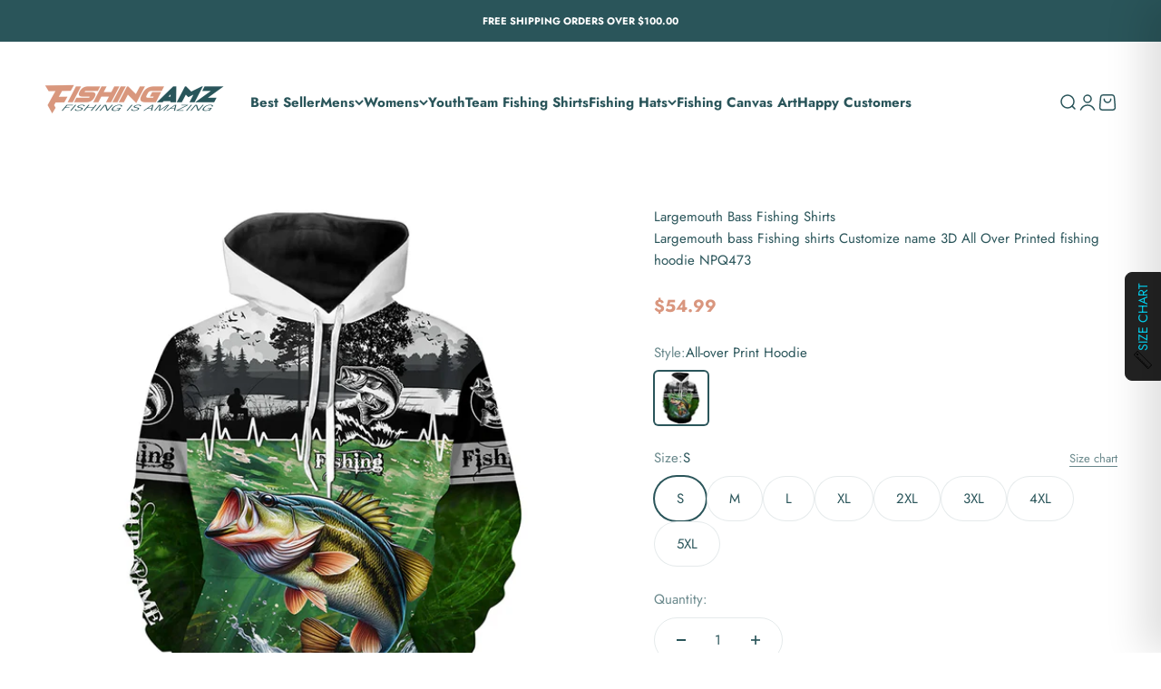

--- FILE ---
content_type: text/html; charset=utf-8
request_url: https://fishingamz.com/products/largemouth-bass-fishing-shirts-customize-name-3d-all-over-printed-fishing-hoodie-npq473
body_size: 65197
content:
<!doctype html>

<html lang="en" dir="ltr">
  <head>
    <meta charset="utf-8">
    <meta name="viewport" content="width=device-width, initial-scale=1.0, height=device-height, minimum-scale=1.0, maximum-scale=1.0">
    <meta name="theme-color" content="#ffffff">

    <title>Largemouth bass Fishing shirts Customize name 3D All Over Printed fish</title><meta name="description" content="🌞 Elevate Your Fishing Experience with Our UV Protection Fishing Shirts When it comes to conquering the water and catching your prized catch, your gear matters. Our UV protection fishing shirts are your secret weapon to outsmart the sun and stay comfortable during every fishing expedition. 🏞️ Explore, Fish, Repeat with"><link rel="canonical" href="https://fishingamz.com/products/largemouth-bass-fishing-shirts-customize-name-3d-all-over-printed-fishing-hoodie-npq473"><link rel="shortcut icon" href="//fishingamz.com/cdn/shop/files/FAVICON_8dfab809-4893-469e-8fea-02dc04661701.jpg?v=1731900456&width=96">
      <link rel="apple-touch-icon" href="//fishingamz.com/cdn/shop/files/FAVICON_8dfab809-4893-469e-8fea-02dc04661701.jpg?v=1731900456&width=180"><link rel="preconnect" href="https://cdn.shopify.com">
    <link rel="preconnect" href="https://fonts.shopifycdn.com" crossorigin>
    <link rel="dns-prefetch" href="https://productreviews.shopifycdn.com"><link rel="preload" href="//fishingamz.com/cdn/fonts/jost/jost_n6.ec1178db7a7515114a2d84e3dd680832b7af8b99.woff2" as="font" type="font/woff2" crossorigin><link rel="preload" href="//fishingamz.com/cdn/fonts/jost/jost_n4.d47a1b6347ce4a4c9f437608011273009d91f2b7.woff2" as="font" type="font/woff2" crossorigin><meta property="og:type" content="product">
  <meta property="og:title" content="Largemouth bass Fishing shirts Customize name 3D All Over Printed fishing hoodie NPQ473">
  <meta property="product:price:amount" content="54.99">
  <meta property="product:price:currency" content="USD"><meta property="og:image" content="http://fishingamz.com/cdn/shop/files/I03D06131221_18_HO.jpg?v=1735610698&width=2048">
  <meta property="og:image:secure_url" content="https://fishingamz.com/cdn/shop/files/I03D06131221_18_HO.jpg?v=1735610698&width=2048">
  <meta property="og:image:width" content="800">
  <meta property="og:image:height" content="800"><meta property="og:description" content="🌞 Elevate Your Fishing Experience with Our UV Protection Fishing Shirts When it comes to conquering the water and catching your prized catch, your gear matters. Our UV protection fishing shirts are your secret weapon to outsmart the sun and stay comfortable during every fishing expedition. 🏞️ Explore, Fish, Repeat with"><meta property="og:url" content="https://fishingamz.com/products/largemouth-bass-fishing-shirts-customize-name-3d-all-over-printed-fishing-hoodie-npq473">
<meta property="og:site_name" content="FishingAmz"><meta name="twitter:card" content="summary"><meta name="twitter:title" content="Largemouth bass Fishing shirts Customize name 3D All Over Printed fishing hoodie NPQ473">
  <meta name="twitter:description" content="🌞 Elevate Your Fishing Experience with Our UV Protection Fishing Shirts When it comes to conquering the water and catching your prized catch, your gear matters. Our UV protection fishing shirts are your secret weapon to outsmart the sun and stay comfortable during every fishing expedition. 🏞️ Explore, Fish, Repeat with Confidence Our UV protection fishing shirts seamlessly combine fashion and function. We&#39;re passionate about creating great designs, and that extends to the appearance as well. You won&#39;t need to choose between style or practicality. Our UV protection fishing shirts come in a variety of eye-catching patterns that let your personality shine on the water while staying protected. With our shirts, you can explore, fish, and go back for more with the assurance of superior performance and distinctive designs. Whether you&#39;re chasing your next big catch or taking in nature&#39;s beauty, our"><meta name="twitter:image" content="https://fishingamz.com/cdn/shop/files/I03D06131221_18_HO.jpg?crop=center&height=1200&v=1735610698&width=1200">
  <meta name="twitter:image:alt" content="">
  <script async crossorigin fetchpriority="high" src="/cdn/shopifycloud/importmap-polyfill/es-modules-shim.2.4.0.js"></script>
<script type="application/ld+json">
{
  "@context": "https://schema.org/",
  
  "@type": "ProductGroup",
  "name": "Largemouth bass Fishing shirts Customize name 3D All Over Printed fishing hoodie NPQ473",
  "description": "🌞 Elevate Your Fishing Experience with Our UV Protection Fishing Shirts
When it comes to conquering the water and catching your prized catch, your gear matters. Our UV protection fishing shirts are your secret weapon to outsmart the sun and stay comfortable during every fishing expedition.
🏞️ Explore, Fish, Repeat with Confidence
Our UV protection fishing shirts seamlessly combine fashion and function. We&#39;re passionate about creating great designs, and that extends to the appearance as well. You won&#39;t need to choose between style or practicality. Our UV protection fishing shirts come in a variety of eye-catching patterns that let your personality shine on the water while staying protected. With our shirts, you can explore, fish, and go back for more with the assurance of superior performance and distinctive designs. Whether you&#39;re chasing your next big catch or taking in nature&#39;s beauty, our shirts allow you to do it all with confidence.
",
  "url": "https://fishingamz.com/products/largemouth-bass-fishing-shirts-customize-name-3d-all-over-printed-fishing-hoodie-npq473",
  "brand": {
    "@type": "Brand",
    "name": "Fishingamz"
  },
  "productGroupID": "7138439102635",
  "variesBy": [
    
      "", 
    
      ""
    
  ],
  "hasVariant": [
    
      {
        "@type": "Product",
        "sku": "I03D06131221_18_HO",
        "name": "Largemouth bass Fishing shirts Customize name 3D All Over Printed fishing hoodie NPQ473 - All-over Print Hoodie / S",
        "description": "🌞 Elevate Your Fishing Experience with Our UV Protection Fishing Shirts
When it comes to conquering the water and catching your prized catch, your gear matters. Our UV protection fishing shirts are your secret weapon to outsmart the sun and stay comfortable during every fishing expedition.
🏞️ Explore, Fish, Repeat with Confidence
Our UV protection fishing shirts seamlessly combine fashion and function. We&#39;re passionate about creating great designs, and that extends to the appearance as well. You won&#39;t need to choose between style or practicality. Our UV protection fishing shirts come in a variety of eye-catching patterns that let your personality shine on the water while staying protected. With our shirts, you can explore, fish, and go back for more with the assurance of superior performance and distinctive designs. Whether you&#39;re chasing your next big catch or taking in nature&#39;s beauty, our shirts allow you to do it all with confidence.
",
        "image": [
          
            "//fishingamz.com/cdn/shop/files/I03D06131221_18_HO.jpg?v=1735610698"
          
        ],
        "offers": {
          "@type": "Offer",
          "priceCurrency": "USD",
          "price": "54.99",
          "priceValidUntil": "2027-01-20",
          "itemCondition": "https://schema.org/NewCondition",
          "availability": "https://schema.org/InStock",
          "url": "https://fishingamz.com/products/largemouth-bass-fishing-shirts-customize-name-3d-all-over-printed-fishing-hoodie-npq473?variant=41288162443435",
          "shippingDetails": {
            "@type": "OfferShippingDetails",
            "shippingRate": {
              "@type": "MonetaryAmount",
              "value": 5.00,
              "currency": "USD"
            },
            "shippingDestination": {
              "@type": "DefinedRegion",
              "addressCountry": "US"
            },
            "deliveryTime": {
              "@type": "ShippingDeliveryTime",
              "handlingTime": {
                "@type": "QuantitativeValue",
                "minValue": 0,
                "maxValue": 1,
                "unitCode": "DAY"
              },
              "transitTime": {
                "@type": "QuantitativeValue",
                "minValue": 1,
                "maxValue": 5,
                "unitCode": "DAY"
              }
            }
          },
          "hasMerchantReturnPolicy": {
            "@type": "MerchantReturnPolicy",
            "returnPolicyCategory": "https://schema.org/MerchantReturnFiniteReturnWindow",
            "merchantReturnDays": 30,
            "returnFees": "https://schema.org/FreeReturn",
            "returnMethod": "https://schema.org/ReturnByMail",
            "applicableCountry": "US"
          }
        }
      },
    
      {
        "@type": "Product",
        "sku": "I03D06131221_18_HO",
        "name": "Largemouth bass Fishing shirts Customize name 3D All Over Printed fishing hoodie NPQ473 - All-over Print Hoodie / M",
        "description": "🌞 Elevate Your Fishing Experience with Our UV Protection Fishing Shirts
When it comes to conquering the water and catching your prized catch, your gear matters. Our UV protection fishing shirts are your secret weapon to outsmart the sun and stay comfortable during every fishing expedition.
🏞️ Explore, Fish, Repeat with Confidence
Our UV protection fishing shirts seamlessly combine fashion and function. We&#39;re passionate about creating great designs, and that extends to the appearance as well. You won&#39;t need to choose between style or practicality. Our UV protection fishing shirts come in a variety of eye-catching patterns that let your personality shine on the water while staying protected. With our shirts, you can explore, fish, and go back for more with the assurance of superior performance and distinctive designs. Whether you&#39;re chasing your next big catch or taking in nature&#39;s beauty, our shirts allow you to do it all with confidence.
",
        "image": [
          
            "//fishingamz.com/cdn/shop/files/I03D06131221_18_HO.jpg?v=1735610698"
          
        ],
        "offers": {
          "@type": "Offer",
          "priceCurrency": "USD",
          "price": "54.99",
          "priceValidUntil": "2027-01-20",
          "itemCondition": "https://schema.org/NewCondition",
          "availability": "https://schema.org/InStock",
          "url": "https://fishingamz.com/products/largemouth-bass-fishing-shirts-customize-name-3d-all-over-printed-fishing-hoodie-npq473?variant=41288162476203",
          "shippingDetails": {
            "@type": "OfferShippingDetails",
            "shippingRate": {
              "@type": "MonetaryAmount",
              "value": 5.00,
              "currency": "USD"
            },
            "shippingDestination": {
              "@type": "DefinedRegion",
              "addressCountry": "US"
            },
            "deliveryTime": {
              "@type": "ShippingDeliveryTime",
              "handlingTime": {
                "@type": "QuantitativeValue",
                "minValue": 0,
                "maxValue": 1,
                "unitCode": "DAY"
              },
              "transitTime": {
                "@type": "QuantitativeValue",
                "minValue": 1,
                "maxValue": 5,
                "unitCode": "DAY"
              }
            }
          },
          "hasMerchantReturnPolicy": {
            "@type": "MerchantReturnPolicy",
            "returnPolicyCategory": "https://schema.org/MerchantReturnFiniteReturnWindow",
            "merchantReturnDays": 30,
            "returnFees": "https://schema.org/FreeReturn",
            "returnMethod": "https://schema.org/ReturnByMail",
            "applicableCountry": "US"
          }
        }
      },
    
      {
        "@type": "Product",
        "sku": "I03D06131221_18_HO",
        "name": "Largemouth bass Fishing shirts Customize name 3D All Over Printed fishing hoodie NPQ473 - All-over Print Hoodie / L",
        "description": "🌞 Elevate Your Fishing Experience with Our UV Protection Fishing Shirts
When it comes to conquering the water and catching your prized catch, your gear matters. Our UV protection fishing shirts are your secret weapon to outsmart the sun and stay comfortable during every fishing expedition.
🏞️ Explore, Fish, Repeat with Confidence
Our UV protection fishing shirts seamlessly combine fashion and function. We&#39;re passionate about creating great designs, and that extends to the appearance as well. You won&#39;t need to choose between style or practicality. Our UV protection fishing shirts come in a variety of eye-catching patterns that let your personality shine on the water while staying protected. With our shirts, you can explore, fish, and go back for more with the assurance of superior performance and distinctive designs. Whether you&#39;re chasing your next big catch or taking in nature&#39;s beauty, our shirts allow you to do it all with confidence.
",
        "image": [
          
            "//fishingamz.com/cdn/shop/files/I03D06131221_18_HO.jpg?v=1735610698"
          
        ],
        "offers": {
          "@type": "Offer",
          "priceCurrency": "USD",
          "price": "54.99",
          "priceValidUntil": "2027-01-20",
          "itemCondition": "https://schema.org/NewCondition",
          "availability": "https://schema.org/InStock",
          "url": "https://fishingamz.com/products/largemouth-bass-fishing-shirts-customize-name-3d-all-over-printed-fishing-hoodie-npq473?variant=41288162508971",
          "shippingDetails": {
            "@type": "OfferShippingDetails",
            "shippingRate": {
              "@type": "MonetaryAmount",
              "value": 5.00,
              "currency": "USD"
            },
            "shippingDestination": {
              "@type": "DefinedRegion",
              "addressCountry": "US"
            },
            "deliveryTime": {
              "@type": "ShippingDeliveryTime",
              "handlingTime": {
                "@type": "QuantitativeValue",
                "minValue": 0,
                "maxValue": 1,
                "unitCode": "DAY"
              },
              "transitTime": {
                "@type": "QuantitativeValue",
                "minValue": 1,
                "maxValue": 5,
                "unitCode": "DAY"
              }
            }
          },
          "hasMerchantReturnPolicy": {
            "@type": "MerchantReturnPolicy",
            "returnPolicyCategory": "https://schema.org/MerchantReturnFiniteReturnWindow",
            "merchantReturnDays": 30,
            "returnFees": "https://schema.org/FreeReturn",
            "returnMethod": "https://schema.org/ReturnByMail",
            "applicableCountry": "US"
          }
        }
      },
    
      {
        "@type": "Product",
        "sku": "I03D06131221_18_HO",
        "name": "Largemouth bass Fishing shirts Customize name 3D All Over Printed fishing hoodie NPQ473 - All-over Print Hoodie / XL",
        "description": "🌞 Elevate Your Fishing Experience with Our UV Protection Fishing Shirts
When it comes to conquering the water and catching your prized catch, your gear matters. Our UV protection fishing shirts are your secret weapon to outsmart the sun and stay comfortable during every fishing expedition.
🏞️ Explore, Fish, Repeat with Confidence
Our UV protection fishing shirts seamlessly combine fashion and function. We&#39;re passionate about creating great designs, and that extends to the appearance as well. You won&#39;t need to choose between style or practicality. Our UV protection fishing shirts come in a variety of eye-catching patterns that let your personality shine on the water while staying protected. With our shirts, you can explore, fish, and go back for more with the assurance of superior performance and distinctive designs. Whether you&#39;re chasing your next big catch or taking in nature&#39;s beauty, our shirts allow you to do it all with confidence.
",
        "image": [
          
            "//fishingamz.com/cdn/shop/files/I03D06131221_18_HO.jpg?v=1735610698"
          
        ],
        "offers": {
          "@type": "Offer",
          "priceCurrency": "USD",
          "price": "56.99",
          "priceValidUntil": "2027-01-20",
          "itemCondition": "https://schema.org/NewCondition",
          "availability": "https://schema.org/InStock",
          "url": "https://fishingamz.com/products/largemouth-bass-fishing-shirts-customize-name-3d-all-over-printed-fishing-hoodie-npq473?variant=41288162541739",
          "shippingDetails": {
            "@type": "OfferShippingDetails",
            "shippingRate": {
              "@type": "MonetaryAmount",
              "value": 5.00,
              "currency": "USD"
            },
            "shippingDestination": {
              "@type": "DefinedRegion",
              "addressCountry": "US"
            },
            "deliveryTime": {
              "@type": "ShippingDeliveryTime",
              "handlingTime": {
                "@type": "QuantitativeValue",
                "minValue": 0,
                "maxValue": 1,
                "unitCode": "DAY"
              },
              "transitTime": {
                "@type": "QuantitativeValue",
                "minValue": 1,
                "maxValue": 5,
                "unitCode": "DAY"
              }
            }
          },
          "hasMerchantReturnPolicy": {
            "@type": "MerchantReturnPolicy",
            "returnPolicyCategory": "https://schema.org/MerchantReturnFiniteReturnWindow",
            "merchantReturnDays": 30,
            "returnFees": "https://schema.org/FreeReturn",
            "returnMethod": "https://schema.org/ReturnByMail",
            "applicableCountry": "US"
          }
        }
      },
    
      {
        "@type": "Product",
        "sku": "I03D06131221_18_HO",
        "name": "Largemouth bass Fishing shirts Customize name 3D All Over Printed fishing hoodie NPQ473 - All-over Print Hoodie / 2XL",
        "description": "🌞 Elevate Your Fishing Experience with Our UV Protection Fishing Shirts
When it comes to conquering the water and catching your prized catch, your gear matters. Our UV protection fishing shirts are your secret weapon to outsmart the sun and stay comfortable during every fishing expedition.
🏞️ Explore, Fish, Repeat with Confidence
Our UV protection fishing shirts seamlessly combine fashion and function. We&#39;re passionate about creating great designs, and that extends to the appearance as well. You won&#39;t need to choose between style or practicality. Our UV protection fishing shirts come in a variety of eye-catching patterns that let your personality shine on the water while staying protected. With our shirts, you can explore, fish, and go back for more with the assurance of superior performance and distinctive designs. Whether you&#39;re chasing your next big catch or taking in nature&#39;s beauty, our shirts allow you to do it all with confidence.
",
        "image": [
          
            "//fishingamz.com/cdn/shop/files/I03D06131221_18_HO.jpg?v=1735610698"
          
        ],
        "offers": {
          "@type": "Offer",
          "priceCurrency": "USD",
          "price": "58.99",
          "priceValidUntil": "2027-01-20",
          "itemCondition": "https://schema.org/NewCondition",
          "availability": "https://schema.org/InStock",
          "url": "https://fishingamz.com/products/largemouth-bass-fishing-shirts-customize-name-3d-all-over-printed-fishing-hoodie-npq473?variant=41288162574507",
          "shippingDetails": {
            "@type": "OfferShippingDetails",
            "shippingRate": {
              "@type": "MonetaryAmount",
              "value": 5.00,
              "currency": "USD"
            },
            "shippingDestination": {
              "@type": "DefinedRegion",
              "addressCountry": "US"
            },
            "deliveryTime": {
              "@type": "ShippingDeliveryTime",
              "handlingTime": {
                "@type": "QuantitativeValue",
                "minValue": 0,
                "maxValue": 1,
                "unitCode": "DAY"
              },
              "transitTime": {
                "@type": "QuantitativeValue",
                "minValue": 1,
                "maxValue": 5,
                "unitCode": "DAY"
              }
            }
          },
          "hasMerchantReturnPolicy": {
            "@type": "MerchantReturnPolicy",
            "returnPolicyCategory": "https://schema.org/MerchantReturnFiniteReturnWindow",
            "merchantReturnDays": 30,
            "returnFees": "https://schema.org/FreeReturn",
            "returnMethod": "https://schema.org/ReturnByMail",
            "applicableCountry": "US"
          }
        }
      },
    
      {
        "@type": "Product",
        "sku": "I03D06131221_18_HO",
        "name": "Largemouth bass Fishing shirts Customize name 3D All Over Printed fishing hoodie NPQ473 - All-over Print Hoodie / 3XL",
        "description": "🌞 Elevate Your Fishing Experience with Our UV Protection Fishing Shirts
When it comes to conquering the water and catching your prized catch, your gear matters. Our UV protection fishing shirts are your secret weapon to outsmart the sun and stay comfortable during every fishing expedition.
🏞️ Explore, Fish, Repeat with Confidence
Our UV protection fishing shirts seamlessly combine fashion and function. We&#39;re passionate about creating great designs, and that extends to the appearance as well. You won&#39;t need to choose between style or practicality. Our UV protection fishing shirts come in a variety of eye-catching patterns that let your personality shine on the water while staying protected. With our shirts, you can explore, fish, and go back for more with the assurance of superior performance and distinctive designs. Whether you&#39;re chasing your next big catch or taking in nature&#39;s beauty, our shirts allow you to do it all with confidence.
",
        "image": [
          
            "//fishingamz.com/cdn/shop/files/I03D06131221_18_HO.jpg?v=1735610698"
          
        ],
        "offers": {
          "@type": "Offer",
          "priceCurrency": "USD",
          "price": "60.99",
          "priceValidUntil": "2027-01-20",
          "itemCondition": "https://schema.org/NewCondition",
          "availability": "https://schema.org/InStock",
          "url": "https://fishingamz.com/products/largemouth-bass-fishing-shirts-customize-name-3d-all-over-printed-fishing-hoodie-npq473?variant=41288162607275",
          "shippingDetails": {
            "@type": "OfferShippingDetails",
            "shippingRate": {
              "@type": "MonetaryAmount",
              "value": 5.00,
              "currency": "USD"
            },
            "shippingDestination": {
              "@type": "DefinedRegion",
              "addressCountry": "US"
            },
            "deliveryTime": {
              "@type": "ShippingDeliveryTime",
              "handlingTime": {
                "@type": "QuantitativeValue",
                "minValue": 0,
                "maxValue": 1,
                "unitCode": "DAY"
              },
              "transitTime": {
                "@type": "QuantitativeValue",
                "minValue": 1,
                "maxValue": 5,
                "unitCode": "DAY"
              }
            }
          },
          "hasMerchantReturnPolicy": {
            "@type": "MerchantReturnPolicy",
            "returnPolicyCategory": "https://schema.org/MerchantReturnFiniteReturnWindow",
            "merchantReturnDays": 30,
            "returnFees": "https://schema.org/FreeReturn",
            "returnMethod": "https://schema.org/ReturnByMail",
            "applicableCountry": "US"
          }
        }
      },
    
      {
        "@type": "Product",
        "sku": "I03D06131221_18_HO",
        "name": "Largemouth bass Fishing shirts Customize name 3D All Over Printed fishing hoodie NPQ473 - All-over Print Hoodie / 4XL",
        "description": "🌞 Elevate Your Fishing Experience with Our UV Protection Fishing Shirts
When it comes to conquering the water and catching your prized catch, your gear matters. Our UV protection fishing shirts are your secret weapon to outsmart the sun and stay comfortable during every fishing expedition.
🏞️ Explore, Fish, Repeat with Confidence
Our UV protection fishing shirts seamlessly combine fashion and function. We&#39;re passionate about creating great designs, and that extends to the appearance as well. You won&#39;t need to choose between style or practicality. Our UV protection fishing shirts come in a variety of eye-catching patterns that let your personality shine on the water while staying protected. With our shirts, you can explore, fish, and go back for more with the assurance of superior performance and distinctive designs. Whether you&#39;re chasing your next big catch or taking in nature&#39;s beauty, our shirts allow you to do it all with confidence.
",
        "image": [
          
            "//fishingamz.com/cdn/shop/files/I03D06131221_18_HO.jpg?v=1735610698"
          
        ],
        "offers": {
          "@type": "Offer",
          "priceCurrency": "USD",
          "price": "62.99",
          "priceValidUntil": "2027-01-20",
          "itemCondition": "https://schema.org/NewCondition",
          "availability": "https://schema.org/InStock",
          "url": "https://fishingamz.com/products/largemouth-bass-fishing-shirts-customize-name-3d-all-over-printed-fishing-hoodie-npq473?variant=41288162640043",
          "shippingDetails": {
            "@type": "OfferShippingDetails",
            "shippingRate": {
              "@type": "MonetaryAmount",
              "value": 5.00,
              "currency": "USD"
            },
            "shippingDestination": {
              "@type": "DefinedRegion",
              "addressCountry": "US"
            },
            "deliveryTime": {
              "@type": "ShippingDeliveryTime",
              "handlingTime": {
                "@type": "QuantitativeValue",
                "minValue": 0,
                "maxValue": 1,
                "unitCode": "DAY"
              },
              "transitTime": {
                "@type": "QuantitativeValue",
                "minValue": 1,
                "maxValue": 5,
                "unitCode": "DAY"
              }
            }
          },
          "hasMerchantReturnPolicy": {
            "@type": "MerchantReturnPolicy",
            "returnPolicyCategory": "https://schema.org/MerchantReturnFiniteReturnWindow",
            "merchantReturnDays": 30,
            "returnFees": "https://schema.org/FreeReturn",
            "returnMethod": "https://schema.org/ReturnByMail",
            "applicableCountry": "US"
          }
        }
      },
    
      {
        "@type": "Product",
        "sku": "I03D06131221_18_HO",
        "name": "Largemouth bass Fishing shirts Customize name 3D All Over Printed fishing hoodie NPQ473 - All-over Print Hoodie / 5XL",
        "description": "🌞 Elevate Your Fishing Experience with Our UV Protection Fishing Shirts
When it comes to conquering the water and catching your prized catch, your gear matters. Our UV protection fishing shirts are your secret weapon to outsmart the sun and stay comfortable during every fishing expedition.
🏞️ Explore, Fish, Repeat with Confidence
Our UV protection fishing shirts seamlessly combine fashion and function. We&#39;re passionate about creating great designs, and that extends to the appearance as well. You won&#39;t need to choose between style or practicality. Our UV protection fishing shirts come in a variety of eye-catching patterns that let your personality shine on the water while staying protected. With our shirts, you can explore, fish, and go back for more with the assurance of superior performance and distinctive designs. Whether you&#39;re chasing your next big catch or taking in nature&#39;s beauty, our shirts allow you to do it all with confidence.
",
        "image": [
          
            "//fishingamz.com/cdn/shop/files/I03D06131221_18_HO.jpg?v=1735610698"
          
        ],
        "offers": {
          "@type": "Offer",
          "priceCurrency": "USD",
          "price": "64.99",
          "priceValidUntil": "2027-01-20",
          "itemCondition": "https://schema.org/NewCondition",
          "availability": "https://schema.org/InStock",
          "url": "https://fishingamz.com/products/largemouth-bass-fishing-shirts-customize-name-3d-all-over-printed-fishing-hoodie-npq473?variant=41288162672811",
          "shippingDetails": {
            "@type": "OfferShippingDetails",
            "shippingRate": {
              "@type": "MonetaryAmount",
              "value": 5.00,
              "currency": "USD"
            },
            "shippingDestination": {
              "@type": "DefinedRegion",
              "addressCountry": "US"
            },
            "deliveryTime": {
              "@type": "ShippingDeliveryTime",
              "handlingTime": {
                "@type": "QuantitativeValue",
                "minValue": 0,
                "maxValue": 1,
                "unitCode": "DAY"
              },
              "transitTime": {
                "@type": "QuantitativeValue",
                "minValue": 1,
                "maxValue": 5,
                "unitCode": "DAY"
              }
            }
          },
          "hasMerchantReturnPolicy": {
            "@type": "MerchantReturnPolicy",
            "returnPolicyCategory": "https://schema.org/MerchantReturnFiniteReturnWindow",
            "merchantReturnDays": 30,
            "returnFees": "https://schema.org/FreeReturn",
            "returnMethod": "https://schema.org/ReturnByMail",
            "applicableCountry": "US"
          }
        }
      }
    
  ]
  
}
</script><script type="application/ld+json">
  {
    "@context": "https://schema.org",
    "@type": "BreadcrumbList",
    "itemListElement": [{
        "@type": "ListItem",
        "position": 1,
        "name": "Home",
        "item": "https://fishingamz.com"
      },{
            "@type": "ListItem",
            "position": 2,
            "name": "Largemouth bass Fishing shirts Customize name 3D All Over Printed fishing hoodie NPQ473",
            "item": "https://fishingamz.com/products/largemouth-bass-fishing-shirts-customize-name-3d-all-over-printed-fishing-hoodie-npq473"
          }]
  }
</script><style>/* Typography (heading) */
  @font-face {
  font-family: Jost;
  font-weight: 600;
  font-style: normal;
  font-display: fallback;
  src: url("//fishingamz.com/cdn/fonts/jost/jost_n6.ec1178db7a7515114a2d84e3dd680832b7af8b99.woff2") format("woff2"),
       url("//fishingamz.com/cdn/fonts/jost/jost_n6.b1178bb6bdd3979fef38e103a3816f6980aeaff9.woff") format("woff");
}

@font-face {
  font-family: Jost;
  font-weight: 600;
  font-style: italic;
  font-display: fallback;
  src: url("//fishingamz.com/cdn/fonts/jost/jost_i6.9af7e5f39e3a108c08f24047a4276332d9d7b85e.woff2") format("woff2"),
       url("//fishingamz.com/cdn/fonts/jost/jost_i6.2bf310262638f998ed206777ce0b9a3b98b6fe92.woff") format("woff");
}

/* Typography (body) */
  @font-face {
  font-family: Jost;
  font-weight: 400;
  font-style: normal;
  font-display: fallback;
  src: url("//fishingamz.com/cdn/fonts/jost/jost_n4.d47a1b6347ce4a4c9f437608011273009d91f2b7.woff2") format("woff2"),
       url("//fishingamz.com/cdn/fonts/jost/jost_n4.791c46290e672b3f85c3d1c651ef2efa3819eadd.woff") format("woff");
}

@font-face {
  font-family: Jost;
  font-weight: 400;
  font-style: italic;
  font-display: fallback;
  src: url("//fishingamz.com/cdn/fonts/jost/jost_i4.b690098389649750ada222b9763d55796c5283a5.woff2") format("woff2"),
       url("//fishingamz.com/cdn/fonts/jost/jost_i4.fd766415a47e50b9e391ae7ec04e2ae25e7e28b0.woff") format("woff");
}

@font-face {
  font-family: Jost;
  font-weight: 700;
  font-style: normal;
  font-display: fallback;
  src: url("//fishingamz.com/cdn/fonts/jost/jost_n7.921dc18c13fa0b0c94c5e2517ffe06139c3615a3.woff2") format("woff2"),
       url("//fishingamz.com/cdn/fonts/jost/jost_n7.cbfc16c98c1e195f46c536e775e4e959c5f2f22b.woff") format("woff");
}

@font-face {
  font-family: Jost;
  font-weight: 700;
  font-style: italic;
  font-display: fallback;
  src: url("//fishingamz.com/cdn/fonts/jost/jost_i7.d8201b854e41e19d7ed9b1a31fe4fe71deea6d3f.woff2") format("woff2"),
       url("//fishingamz.com/cdn/fonts/jost/jost_i7.eae515c34e26b6c853efddc3fc0c552e0de63757.woff") format("woff");
}

:root {
    /**
     * ---------------------------------------------------------------------
     * SPACING VARIABLES
     *
     * We are using a spacing inspired from frameworks like Tailwind CSS.
     * ---------------------------------------------------------------------
     */
    --spacing-0-5: 0.125rem; /* 2px */
    --spacing-1: 0.25rem; /* 4px */
    --spacing-1-5: 0.375rem; /* 6px */
    --spacing-2: 0.5rem; /* 8px */
    --spacing-2-5: 0.625rem; /* 10px */
    --spacing-3: 0.75rem; /* 12px */
    --spacing-3-5: 0.875rem; /* 14px */
    --spacing-4: 1rem; /* 16px */
    --spacing-4-5: 1.125rem; /* 18px */
    --spacing-5: 1.25rem; /* 20px */
    --spacing-5-5: 1.375rem; /* 22px */
    --spacing-6: 1.5rem; /* 24px */
    --spacing-6-5: 1.625rem; /* 26px */
    --spacing-7: 1.75rem; /* 28px */
    --spacing-7-5: 1.875rem; /* 30px */
    --spacing-8: 2rem; /* 32px */
    --spacing-8-5: 2.125rem; /* 34px */
    --spacing-9: 2.25rem; /* 36px */
    --spacing-9-5: 2.375rem; /* 38px */
    --spacing-10: 2.5rem; /* 40px */
    --spacing-11: 2.75rem; /* 44px */
    --spacing-12: 3rem; /* 48px */
    --spacing-14: 3.5rem; /* 56px */
    --spacing-16: 4rem; /* 64px */
    --spacing-18: 4.5rem; /* 72px */
    --spacing-20: 5rem; /* 80px */
    --spacing-24: 6rem; /* 96px */
    --spacing-28: 7rem; /* 112px */
    --spacing-32: 8rem; /* 128px */
    --spacing-36: 9rem; /* 144px */
    --spacing-40: 10rem; /* 160px */
    --spacing-44: 11rem; /* 176px */
    --spacing-48: 12rem; /* 192px */
    --spacing-52: 13rem; /* 208px */
    --spacing-56: 14rem; /* 224px */
    --spacing-60: 15rem; /* 240px */
    --spacing-64: 16rem; /* 256px */
    --spacing-72: 18rem; /* 288px */
    --spacing-80: 20rem; /* 320px */
    --spacing-96: 24rem; /* 384px */

    /* Container */
    --container-max-width: 1440px;
    --container-narrow-max-width: 1190px;
    --container-gutter: var(--spacing-5);
    --section-outer-spacing-block: var(--spacing-10);
    --section-inner-max-spacing-block: var(--spacing-9);
    --section-inner-spacing-inline: var(--container-gutter);
    --section-stack-spacing-block: var(--spacing-8);

    /* Grid gutter */
    --grid-gutter: var(--spacing-5);

    /* Product list settings */
    --product-list-row-gap: var(--spacing-8);
    --product-list-column-gap: var(--grid-gutter);

    /* Form settings */
    --input-gap: var(--spacing-2);
    --input-height: 2.625rem;
    --input-padding-inline: var(--spacing-4);

    /* Other sizes */
    --sticky-area-height: calc(var(--sticky-announcement-bar-enabled, 0) * var(--announcement-bar-height, 0px) + var(--sticky-header-enabled, 0) * var(--header-height, 0px));

    /* RTL support */
    --transform-logical-flip: 1;
    --transform-origin-start: left;
    --transform-origin-end: right;

    /**
     * ---------------------------------------------------------------------
     * TYPOGRAPHY
     * ---------------------------------------------------------------------
     */

    /* Font properties */
    --heading-font-family: Jost, sans-serif;
    --heading-font-weight: 600;
    --heading-font-style: normal;
    --heading-text-transform: normal;
    --heading-letter-spacing: -0.01em;
    --text-font-family: Jost, sans-serif;
    --text-font-weight: 400;
    --text-font-style: normal;
    --text-letter-spacing: 0.0em;

    /* Font sizes */
    --text-h0: 3rem;
    --text-h1: 2.5rem;
    --text-h2: 2rem;
    --text-h3: 1.5rem;
    --text-h4: 1.375rem;
    --text-h5: 1.125rem;
    --text-h6: 1rem;
    --text-xs: 0.6875rem;
    --text-sm: 0.75rem;
    --text-base: 0.875rem;
    --text-lg: 1.125rem;

    /**
     * ---------------------------------------------------------------------
     * COLORS
     * ---------------------------------------------------------------------
     */

    /* Color settings */--accent: 42 85 90;
    --text-primary: 42 85 90;
    --background-primary: 255 255 255;
    --dialog-background: 255 255 255;
    --border-color: var(--text-color, var(--text-primary)) / 0.12;

    /* Button colors */
    --button-background-primary: 42 85 90;
    --button-text-primary: 255 255 255;
    --button-background-secondary: 217 150 126;
    --button-text-secondary: 255 255 255;

    /* Status colors */
    --success-background: 224 244 232;
    --success-text: 0 163 65;
    --warning-background: 255 246 233;
    --warning-text: 255 183 74;
    --error-background: 254 231 231;
    --error-text: 248 58 58;

    /* Product colors */
    --on-sale-text: 248 58 58;
    --on-sale-badge-background: 248 58 58;
    --on-sale-badge-text: 255 255 255;
    --sold-out-badge-background: 0 0 0;
    --sold-out-badge-text: 255 255 255;
    --primary-badge-background: 30 49 106;
    --primary-badge-text: 255 255 255;
    --star-color: 255 183 74;
    --product-card-background: 255 255 255;
    --product-card-text: 42 85 90;

    /* Header colors */
    --header-background: 255 255 255;
    --header-text: 42 85 90;

    /* Footer colors */
    --footer-background: 247 247 247;
    --footer-text: 42 85 90;

    /* Rounded variables (used for border radius) */
    --rounded-xs: 0.25rem;
    --rounded-sm: 0.3125rem;
    --rounded: 0.625rem;
    --rounded-lg: 1.25rem;
    --rounded-full: 9999px;

    --rounded-button: 3.75rem;
    --rounded-input: 0.5rem;

    /* Box shadow */
    --shadow-sm: 0 2px 8px rgb(var(--text-primary) / 0.0);
    --shadow: 0 5px 15px rgb(var(--text-primary) / 0.0);
    --shadow-md: 0 5px 30px rgb(var(--text-primary) / 0.0);
    --shadow-block: 0px 0px 50px rgb(var(--text-primary) / 0.0);

    /**
     * ---------------------------------------------------------------------
     * OTHER
     * ---------------------------------------------------------------------
     */

    --stagger-products-reveal-opacity: 0;
    --cursor-close-svg-url: url(//fishingamz.com/cdn/shop/t/22/assets/cursor-close.svg?v=147174565022153725511762054828);
    --cursor-zoom-in-svg-url: url(//fishingamz.com/cdn/shop/t/22/assets/cursor-zoom-in.svg?v=154953035094101115921762054828);
    --cursor-zoom-out-svg-url: url(//fishingamz.com/cdn/shop/t/22/assets/cursor-zoom-out.svg?v=16155520337305705181762054828);
    --checkmark-svg-url: url(//fishingamz.com/cdn/shop/t/22/assets/checkmark.svg?v=77552481021870063511762054828);
  }

  [dir="rtl"]:root {
    /* RTL support */
    --transform-logical-flip: -1;
    --transform-origin-start: right;
    --transform-origin-end: left;
  }

  @media screen and (min-width: 700px) {
    :root {
      /* Typography (font size) */
      --text-h0: 4rem;
      --text-h1: 3rem;
      --text-h2: 2.5rem;
      --text-h3: 2rem;
      --text-h4: 1.625rem;
      --text-h5: 1.25rem;
      --text-h6: 1.125rem;

      --text-xs: 0.6875rem;
      --text-sm: 0.8125rem;
      --text-base: 0.9375rem;
      --text-lg: 1.1875rem;

      /* Spacing */
      --container-gutter: 2rem;
      --section-outer-spacing-block: var(--spacing-14);
      --section-inner-max-spacing-block: var(--spacing-10);
      --section-inner-spacing-inline: var(--spacing-12);
      --section-stack-spacing-block: var(--spacing-12);

      /* Grid gutter */
      --grid-gutter: var(--spacing-6);

      /* Product list settings */
      --product-list-row-gap: var(--spacing-12);

      /* Form settings */
      --input-gap: 1rem;
      --input-height: 3.125rem;
      --input-padding-inline: var(--spacing-5);
    }
  }

  @media screen and (min-width: 1000px) {
    :root {
      /* Spacing settings */
      --container-gutter: var(--spacing-12);
      --section-outer-spacing-block: var(--spacing-16);
      --section-inner-max-spacing-block: var(--spacing-14);
      --section-inner-spacing-inline: var(--spacing-16);
      --section-stack-spacing-block: var(--spacing-12);
    }
  }

  @media screen and (min-width: 1150px) {
    :root {
      /* Spacing settings */
      --container-gutter: var(--spacing-12);
      --section-outer-spacing-block: var(--spacing-16);
      --section-inner-max-spacing-block: var(--spacing-14);
      --section-inner-spacing-inline: var(--spacing-16);
      --section-stack-spacing-block: var(--spacing-12);
    }
  }

  @media screen and (min-width: 1400px) {
    :root {
      /* Typography (font size) */
      --text-h0: 5rem;
      --text-h1: 3.75rem;
      --text-h2: 3rem;
      --text-h3: 2.25rem;
      --text-h4: 2rem;
      --text-h5: 1.5rem;
      --text-h6: 1.25rem;

      --section-outer-spacing-block: var(--spacing-20);
      --section-inner-max-spacing-block: var(--spacing-16);
      --section-inner-spacing-inline: var(--spacing-18);
    }
  }

  @media screen and (min-width: 1600px) {
    :root {
      --section-outer-spacing-block: var(--spacing-20);
      --section-inner-max-spacing-block: var(--spacing-18);
      --section-inner-spacing-inline: var(--spacing-20);
    }
  }

  /**
   * ---------------------------------------------------------------------
   * LIQUID DEPENDANT CSS
   *
   * Our main CSS is Liquid free, but some very specific features depend on
   * theme settings, so we have them here
   * ---------------------------------------------------------------------
   */@media screen and (pointer: fine) {
        /* The !important are for the Shopify Payment button to ensure we override the default from Shopify styles */
        .button:not([disabled]):not(.button--outline):hover, .btn:not([disabled]):hover, .shopify-payment-button__button--unbranded:not([disabled]):hover {
          background-color: transparent !important;
          color: rgb(var(--button-outline-color) / var(--button-background-opacity, 1)) !important;
          box-shadow: inset 0 0 0 2px currentColor !important;
        }

        .button--outline:not([disabled]):hover {
          background: rgb(var(--button-background));
          color: rgb(var(--button-text-color));
          box-shadow: inset 0 0 0 2px rgb(var(--button-background));
        }
      }</style><script>
  // This allows to expose several variables to the global scope, to be used in scripts
  window.themeVariables = {
    settings: {
      showPageTransition: null,
      staggerProductsApparition: true,
      reduceDrawerAnimation: false,
      reduceMenuAnimation: false,
      headingApparition: "split_rotation",
      pageType: "product",
      moneyFormat: "${{amount}}",
      moneyWithCurrencyFormat: "${{amount}} USD",
      currencyCodeEnabled: false,
      cartType: "drawer",
      showDiscount: true,
      discountMode: "saving",
      pageBackground: "#ffffff",
      textColor: "#2a555a"
    },

    strings: {
      accessibilityClose: "Close",
      accessibilityNext: "Next",
      accessibilityPrevious: "Previous",
      closeGallery: "Close gallery",
      zoomGallery: "Zoom",
      errorGallery: "Image cannot be loaded",
      searchNoResults: "No results could be found.",
      addOrderNote: "Add order note",
      editOrderNote: "Edit order note",
      shippingEstimatorNoResults: "Sorry, we do not ship to your address.",
      shippingEstimatorOneResult: "There is one shipping rate for your address:",
      shippingEstimatorMultipleResults: "There are several shipping rates for your address:",
      shippingEstimatorError: "One or more error occurred while retrieving shipping rates:"
    },

    breakpoints: {
      'sm': 'screen and (min-width: 700px)',
      'md': 'screen and (min-width: 1000px)',
      'lg': 'screen and (min-width: 1150px)',
      'xl': 'screen and (min-width: 1400px)',

      'sm-max': 'screen and (max-width: 699px)',
      'md-max': 'screen and (max-width: 999px)',
      'lg-max': 'screen and (max-width: 1149px)',
      'xl-max': 'screen and (max-width: 1399px)'
    }
  };

  // For detecting native share
  document.documentElement.classList.add(`native-share--${navigator.share ? 'enabled' : 'disabled'}`);// We save the product ID in local storage to be eventually used for recently viewed section
    try {
      const recentlyViewedProducts = new Set(JSON.parse(localStorage.getItem('theme:recently-viewed-products') || '[]'));

      recentlyViewedProducts.delete(7138439102635); // Delete first to re-move the product
      recentlyViewedProducts.add(7138439102635);

      localStorage.setItem('theme:recently-viewed-products', JSON.stringify(Array.from(recentlyViewedProducts.values()).reverse()));
    } catch (e) {
      // Safari in private mode does not allow setting item, we silently fail
    }</script><script>
      if (!(HTMLScriptElement.supports && HTMLScriptElement.supports('importmap'))) {
        const importMapPolyfill = document.createElement('script');
        importMapPolyfill.async = true;
        importMapPolyfill.src = "//fishingamz.com/cdn/shop/t/22/assets/es-module-shims.min.js?v=140375185335194536761762054828";

        document.head.appendChild(importMapPolyfill);
      }
    </script>

    <script type="importmap">{
        "imports": {
          "vendor": "//fishingamz.com/cdn/shop/t/22/assets/vendor.min.js?v=87984156289740595151762054828",
          "theme": "//fishingamz.com/cdn/shop/t/22/assets/theme.js?v=151644312177067058281762189876",
          "photoswipe": "//fishingamz.com/cdn/shop/t/22/assets/photoswipe.min.js?v=13374349288281597431762054828"
        }
      }
    </script>

    <script type="module" src="//fishingamz.com/cdn/shop/t/22/assets/vendor.min.js?v=87984156289740595151762054828"></script>
    <script type="module" src="//fishingamz.com/cdn/shop/t/22/assets/theme.js?v=151644312177067058281762189876"></script>

    <script>window.performance && window.performance.mark && window.performance.mark('shopify.content_for_header.start');</script><meta name="google-site-verification" content="E9fG6fpXBNJVnyJH891DVYJAFQ4rXafakDRMC3qerqY">
<meta id="shopify-digital-wallet" name="shopify-digital-wallet" content="/53245477035/digital_wallets/dialog">
<meta name="shopify-checkout-api-token" content="f3b67f87d895bc0a70c162a3a069e090">
<meta id="in-context-paypal-metadata" data-shop-id="53245477035" data-venmo-supported="true" data-environment="production" data-locale="en_US" data-paypal-v4="true" data-currency="USD">
<link rel="alternate" type="application/json+oembed" href="https://fishingamz.com/products/largemouth-bass-fishing-shirts-customize-name-3d-all-over-printed-fishing-hoodie-npq473.oembed">
<script async="async" src="/checkouts/internal/preloads.js?locale=en-US"></script>
<script id="shopify-features" type="application/json">{"accessToken":"f3b67f87d895bc0a70c162a3a069e090","betas":["rich-media-storefront-analytics"],"domain":"fishingamz.com","predictiveSearch":true,"shopId":53245477035,"locale":"en"}</script>
<script>var Shopify = Shopify || {};
Shopify.shop = "primomoda.myshopify.com";
Shopify.locale = "en";
Shopify.currency = {"active":"USD","rate":"1.0"};
Shopify.country = "US";
Shopify.theme = {"name":"Impact (Cart Drawer)","id":149473919147,"schema_name":"Impact","schema_version":"6.4.1","theme_store_id":1190,"role":"main"};
Shopify.theme.handle = "null";
Shopify.theme.style = {"id":null,"handle":null};
Shopify.cdnHost = "fishingamz.com/cdn";
Shopify.routes = Shopify.routes || {};
Shopify.routes.root = "/";</script>
<script type="module">!function(o){(o.Shopify=o.Shopify||{}).modules=!0}(window);</script>
<script>!function(o){function n(){var o=[];function n(){o.push(Array.prototype.slice.apply(arguments))}return n.q=o,n}var t=o.Shopify=o.Shopify||{};t.loadFeatures=n(),t.autoloadFeatures=n()}(window);</script>
<script id="shop-js-analytics" type="application/json">{"pageType":"product"}</script>
<script defer="defer" async type="module" src="//fishingamz.com/cdn/shopifycloud/shop-js/modules/v2/client.init-shop-cart-sync_BdyHc3Nr.en.esm.js"></script>
<script defer="defer" async type="module" src="//fishingamz.com/cdn/shopifycloud/shop-js/modules/v2/chunk.common_Daul8nwZ.esm.js"></script>
<script type="module">
  await import("//fishingamz.com/cdn/shopifycloud/shop-js/modules/v2/client.init-shop-cart-sync_BdyHc3Nr.en.esm.js");
await import("//fishingamz.com/cdn/shopifycloud/shop-js/modules/v2/chunk.common_Daul8nwZ.esm.js");

  window.Shopify.SignInWithShop?.initShopCartSync?.({"fedCMEnabled":true,"windoidEnabled":true});

</script>
<script>(function() {
  var isLoaded = false;
  function asyncLoad() {
    if (isLoaded) return;
    isLoaded = true;
    var urls = ["https:\/\/loox.io\/widget\/4kWRHsjOac\/loox.1626324013754.js?shop=primomoda.myshopify.com","https:\/\/cdn.shopify.com\/s\/files\/1\/1520\/2246\/files\/gettext.js?shop=primomoda.myshopify.com","https:\/\/static.klaviyo.com\/onsite\/js\/klaviyo.js?company_id=RENnzU\u0026shop=primomoda.myshopify.com","https:\/\/static.klaviyo.com\/onsite\/js\/klaviyo.js?company_id=RENnzU\u0026shop=primomoda.myshopify.com","https:\/\/widgets.automizely.com\/aftership\/gmv.js?organization_id=602c099727504133800364e084be629c\u0026shop=primomoda.myshopify.com"];
    for (var i = 0; i < urls.length; i++) {
      var s = document.createElement('script');
      s.type = 'text/javascript';
      s.async = true;
      s.src = urls[i];
      var x = document.getElementsByTagName('script')[0];
      x.parentNode.insertBefore(s, x);
    }
  };
  if(window.attachEvent) {
    window.attachEvent('onload', asyncLoad);
  } else {
    window.addEventListener('load', asyncLoad, false);
  }
})();</script>
<script id="__st">var __st={"a":53245477035,"offset":-28800,"reqid":"c66b1bd8-3fee-44af-a583-fb54e7fea83b-1768965045","pageurl":"fishingamz.com\/products\/largemouth-bass-fishing-shirts-customize-name-3d-all-over-printed-fishing-hoodie-npq473","u":"90e6bd663d24","p":"product","rtyp":"product","rid":7138439102635};</script>
<script>window.ShopifyPaypalV4VisibilityTracking = true;</script>
<script id="captcha-bootstrap">!function(){'use strict';const t='contact',e='account',n='new_comment',o=[[t,t],['blogs',n],['comments',n],[t,'customer']],c=[[e,'customer_login'],[e,'guest_login'],[e,'recover_customer_password'],[e,'create_customer']],r=t=>t.map((([t,e])=>`form[action*='/${t}']:not([data-nocaptcha='true']) input[name='form_type'][value='${e}']`)).join(','),a=t=>()=>t?[...document.querySelectorAll(t)].map((t=>t.form)):[];function s(){const t=[...o],e=r(t);return a(e)}const i='password',u='form_key',d=['recaptcha-v3-token','g-recaptcha-response','h-captcha-response',i],f=()=>{try{return window.sessionStorage}catch{return}},m='__shopify_v',_=t=>t.elements[u];function p(t,e,n=!1){try{const o=window.sessionStorage,c=JSON.parse(o.getItem(e)),{data:r}=function(t){const{data:e,action:n}=t;return t[m]||n?{data:e,action:n}:{data:t,action:n}}(c);for(const[e,n]of Object.entries(r))t.elements[e]&&(t.elements[e].value=n);n&&o.removeItem(e)}catch(o){console.error('form repopulation failed',{error:o})}}const l='form_type',E='cptcha';function T(t){t.dataset[E]=!0}const w=window,h=w.document,L='Shopify',v='ce_forms',y='captcha';let A=!1;((t,e)=>{const n=(g='f06e6c50-85a8-45c8-87d0-21a2b65856fe',I='https://cdn.shopify.com/shopifycloud/storefront-forms-hcaptcha/ce_storefront_forms_captcha_hcaptcha.v1.5.2.iife.js',D={infoText:'Protected by hCaptcha',privacyText:'Privacy',termsText:'Terms'},(t,e,n)=>{const o=w[L][v],c=o.bindForm;if(c)return c(t,g,e,D).then(n);var r;o.q.push([[t,g,e,D],n]),r=I,A||(h.body.append(Object.assign(h.createElement('script'),{id:'captcha-provider',async:!0,src:r})),A=!0)});var g,I,D;w[L]=w[L]||{},w[L][v]=w[L][v]||{},w[L][v].q=[],w[L][y]=w[L][y]||{},w[L][y].protect=function(t,e){n(t,void 0,e),T(t)},Object.freeze(w[L][y]),function(t,e,n,w,h,L){const[v,y,A,g]=function(t,e,n){const i=e?o:[],u=t?c:[],d=[...i,...u],f=r(d),m=r(i),_=r(d.filter((([t,e])=>n.includes(e))));return[a(f),a(m),a(_),s()]}(w,h,L),I=t=>{const e=t.target;return e instanceof HTMLFormElement?e:e&&e.form},D=t=>v().includes(t);t.addEventListener('submit',(t=>{const e=I(t);if(!e)return;const n=D(e)&&!e.dataset.hcaptchaBound&&!e.dataset.recaptchaBound,o=_(e),c=g().includes(e)&&(!o||!o.value);(n||c)&&t.preventDefault(),c&&!n&&(function(t){try{if(!f())return;!function(t){const e=f();if(!e)return;const n=_(t);if(!n)return;const o=n.value;o&&e.removeItem(o)}(t);const e=Array.from(Array(32),(()=>Math.random().toString(36)[2])).join('');!function(t,e){_(t)||t.append(Object.assign(document.createElement('input'),{type:'hidden',name:u})),t.elements[u].value=e}(t,e),function(t,e){const n=f();if(!n)return;const o=[...t.querySelectorAll(`input[type='${i}']`)].map((({name:t})=>t)),c=[...d,...o],r={};for(const[a,s]of new FormData(t).entries())c.includes(a)||(r[a]=s);n.setItem(e,JSON.stringify({[m]:1,action:t.action,data:r}))}(t,e)}catch(e){console.error('failed to persist form',e)}}(e),e.submit())}));const S=(t,e)=>{t&&!t.dataset[E]&&(n(t,e.some((e=>e===t))),T(t))};for(const o of['focusin','change'])t.addEventListener(o,(t=>{const e=I(t);D(e)&&S(e,y())}));const B=e.get('form_key'),M=e.get(l),P=B&&M;t.addEventListener('DOMContentLoaded',(()=>{const t=y();if(P)for(const e of t)e.elements[l].value===M&&p(e,B);[...new Set([...A(),...v().filter((t=>'true'===t.dataset.shopifyCaptcha))])].forEach((e=>S(e,t)))}))}(h,new URLSearchParams(w.location.search),n,t,e,['guest_login'])})(!0,!0)}();</script>
<script integrity="sha256-4kQ18oKyAcykRKYeNunJcIwy7WH5gtpwJnB7kiuLZ1E=" data-source-attribution="shopify.loadfeatures" defer="defer" src="//fishingamz.com/cdn/shopifycloud/storefront/assets/storefront/load_feature-a0a9edcb.js" crossorigin="anonymous"></script>
<script data-source-attribution="shopify.dynamic_checkout.dynamic.init">var Shopify=Shopify||{};Shopify.PaymentButton=Shopify.PaymentButton||{isStorefrontPortableWallets:!0,init:function(){window.Shopify.PaymentButton.init=function(){};var t=document.createElement("script");t.src="https://fishingamz.com/cdn/shopifycloud/portable-wallets/latest/portable-wallets.en.js",t.type="module",document.head.appendChild(t)}};
</script>
<script data-source-attribution="shopify.dynamic_checkout.buyer_consent">
  function portableWalletsHideBuyerConsent(e){var t=document.getElementById("shopify-buyer-consent"),n=document.getElementById("shopify-subscription-policy-button");t&&n&&(t.classList.add("hidden"),t.setAttribute("aria-hidden","true"),n.removeEventListener("click",e))}function portableWalletsShowBuyerConsent(e){var t=document.getElementById("shopify-buyer-consent"),n=document.getElementById("shopify-subscription-policy-button");t&&n&&(t.classList.remove("hidden"),t.removeAttribute("aria-hidden"),n.addEventListener("click",e))}window.Shopify?.PaymentButton&&(window.Shopify.PaymentButton.hideBuyerConsent=portableWalletsHideBuyerConsent,window.Shopify.PaymentButton.showBuyerConsent=portableWalletsShowBuyerConsent);
</script>
<script>
  function portableWalletsCleanup(e){e&&e.src&&console.error("Failed to load portable wallets script "+e.src);var t=document.querySelectorAll("shopify-accelerated-checkout .shopify-payment-button__skeleton, shopify-accelerated-checkout-cart .wallet-cart-button__skeleton"),e=document.getElementById("shopify-buyer-consent");for(let e=0;e<t.length;e++)t[e].remove();e&&e.remove()}function portableWalletsNotLoadedAsModule(e){e instanceof ErrorEvent&&"string"==typeof e.message&&e.message.includes("import.meta")&&"string"==typeof e.filename&&e.filename.includes("portable-wallets")&&(window.removeEventListener("error",portableWalletsNotLoadedAsModule),window.Shopify.PaymentButton.failedToLoad=e,"loading"===document.readyState?document.addEventListener("DOMContentLoaded",window.Shopify.PaymentButton.init):window.Shopify.PaymentButton.init())}window.addEventListener("error",portableWalletsNotLoadedAsModule);
</script>

<script type="module" src="https://fishingamz.com/cdn/shopifycloud/portable-wallets/latest/portable-wallets.en.js" onError="portableWalletsCleanup(this)" crossorigin="anonymous"></script>
<script nomodule>
  document.addEventListener("DOMContentLoaded", portableWalletsCleanup);
</script>

<link id="shopify-accelerated-checkout-styles" rel="stylesheet" media="screen" href="https://fishingamz.com/cdn/shopifycloud/portable-wallets/latest/accelerated-checkout-backwards-compat.css" crossorigin="anonymous">
<style id="shopify-accelerated-checkout-cart">
        #shopify-buyer-consent {
  margin-top: 1em;
  display: inline-block;
  width: 100%;
}

#shopify-buyer-consent.hidden {
  display: none;
}

#shopify-subscription-policy-button {
  background: none;
  border: none;
  padding: 0;
  text-decoration: underline;
  font-size: inherit;
  cursor: pointer;
}

#shopify-subscription-policy-button::before {
  box-shadow: none;
}

      </style>

<script>window.performance && window.performance.mark && window.performance.mark('shopify.content_for_header.end');</script>
<link href="//fishingamz.com/cdn/shop/t/22/assets/theme.css?v=109391550681545992781762054828" rel="stylesheet" type="text/css" media="all" /><script type="text/javascript">
    (function(c,l,a,r,i,t,y){
        c[a]=c[a]||function(){(c[a].q=c[a].q||[]).push(arguments)};
        t=l.createElement(r);t.async=1;t.src="https://www.clarity.ms/tag/"+i;
        y=l.getElementsByTagName(r)[0];y.parentNode.insertBefore(t,y);
    })(window, document, "clarity", "script", "qxrhzsntzg");
</script>
  <!-- BEGIN app block: shopify://apps/mp-size-chart-size-guide/blocks/app-embed/305100b1-3599-492a-a54d-54f196ff1f94 -->


  
  
  
  
  
  

  

  

  

  

  
    
    <!-- BEGIN app snippet: init-data --><script type="application/json" data-cfasync='false' class='mpSizeChart-script'>
  {
    "appData": {"appStatus":true,"isRemoveBranding":false,"metaFieldLength":1,"settings":{"modal":{"header":"Size guides","bgColor":"#FFFFFF","shadow":true,"textColor":"#232323","overlayColor":"#7b7b7b","borderRadius":10,"textSize":14,"position":{"type":"modal-center","width":84,"height":64,"top":18,"left":8,"right":0},"headerSettings":{"alignment":"start","productName":{"color":"#303030","fontSize":16,"fontWeight":"600"},"sizeGuide":{"color":"#303030","fontSize":12,"fontWeight":"400"}}},"general":{"buttonOrder":"iconText","text":"Size chart","textColor":"#232323","fontWeight":"400","isUnderline":false,"isItalic":false,"textSize":14},"float":{"hideText":false,"showMobile":true,"mobilePosition":"top-right","borderRadius":10,"borderColor":"#232323","position":"middle-right","isRotation":true,"bgColor":"#FFFFFF","height":37,"width":96},"inline":{"displayType":"app-block","buttonPosition":"before-add-cart","collection":{"position":"","inlinePosition":"after"},"product":{"position":"form[action*=\"/cart/add\"] button[name=\"add\"]","inlinePosition":"before"},"home":{"position":"","inlinePosition":"after"}},"contentConfig":{"table":{"hoverColor":"#bdbdbd","animation":true,"textColor":"#232323","highlightColor":"#e7e7e8","cellColor":"#fbfbfb","borderColor":"#fbfbfb","borderWeight":1,"isAdvancedTableSettings":true},"media":{"imageSize":50,"videoSize":50},"tab":{"position":"center","styleType":"underline","styleDetail":{"fontSize":13,"selected":{"underlineColor":"#303030","textColor":"#303030","fontWeight":"400"},"unSelected":{"textColor":"#616161","fontWeight":"regular"},"hovering":{"underlineColor":"#616161","textColor":"#616161","fontWeight":"400"}}}},"reminderBlock":{"image":false,"content":"Refer to Size Chart for easy size selection","show":false,"time":15},"icon":{"customIconUrl":"","linkIcon":"https://cdnapps.avada.io/sizechart/setting/icon1.svg","isCustomIcon":false},"showAdvanced":true,"applyBEMCss":true,"autoTranslate":false,"displayType":"both","enableGa":false,"customCss":"@media screen and (min-width: 768px){\n#Avada-SC-button .Avada-float-button-mobile.bottom {\n    display: none !important;\n}\n}\n\n#Avada-SC-button .Avada-inline-button {\n    position: sticky !important;\n}","displayMode":"button","dropdown":{"textColor":"#232323","width":100,"heightType":"full","height":600,"borderType":"top-bottom","borderColor":"#e3e3e3","bgColor":null,"fontWeight":"400","isUnderline":false,"isItalic":false,"displayType":"app-block","product":{"position":"form[action*=\"/cart/add\"]","inlinePosition":"after"},"home":{"position":"","inlinePosition":"after"},"collection":{"position":"","inlinePosition":"after"}},"recommend":{"title":"Size recommendation","emptyContent":"Enter your measurements for a size suggestion!","fit":{"content":"Base on your inputs, we recommend size","type":"larger","preference":{"title":"Fit preference","type":"select","content":{"fit":"Fit","regular":"Regular","loose":"Loose"},"selectedColor":"#1a1a1a"}},"noFit":{"notSuggestContent":"We can't find a matching size"},"styles":{"tab":{"styleType":"filled","styleDetail":{"fontSize":13,"borderRadius":4,"selected":{"backgroundColor":"#303030","textColor":"#ffffff","fontWeight":"400"},"unSelected":{"textColor":"#303030","fontWeight":"400"},"hovering":{"backgroundColor":"#F1F1F1","textColor":"#303030","fontWeight":"400"}}},"title":{"fontSize":20,"fontWeight":"700","color":"#303030"},"size":{"fontSize":24,"fontWeight":"700","color":"#ffffff","backgroundColor":"#303030"},"button":{"styleType":"filled","content":"Check my size","styleDetail":{"fontSize":13,"borderRadius":2,"unSelected":{"fontWeight":"700","textColor":"#ffffff"},"selected":{"backgroundColor":"#303030"},"disable":{"textColor":"#ffffff","backgroundColor":"#d4d4d4"},"hovering":{"backgroundColor":"#1a1a1a","textColor":"#ffffff"}}}}},"reviewHacking":{"tableStyles":false,"autoOpenDropdown":false,"isProductNameLayout":false,"canUseMultipleUnits":false},"gdpr":{"enableOrderData":true,"enableClickData":true,"enableGDPRContent":false,"defaultCheck":true,"contentText":"We value your privacy! To enhance your shopping experience, we would like your consent to collect data related to your clicks, cart additions and order creations. This information helps provide information on metrics such as revenue, conversion rate, return rate, click rate, etc.","checkBoxText":"I agree to share my data for analysis purpose","toggleText":{"show":"Show privacy details","hide":"Hide privacy details"}},"id":"o6VS6LA7m9lrd1RaWqPK","modalShadow":true,"collectionPageInlinePosition":"after","hasCustomCss":true,"homePageInlinePosition":"after","shopDomain":"primomoda.myshopify.com","shopId":"7CNyc7lhjJ4p78R25nL0","modalBgColor":"#FFFFFF","modalTextColor":"#232323","showMobile":true,"tableHoverColor":"#FFFFFF","modalOverlayColor":"#7b7b7b","disableWatermark":false,"tableAnimation":true,"buttonPosition":"middle-right","collectionPagePosition":"","homePagePosition":"","customIcon":false,"createdAt":{"_seconds":1624951490,"_nanoseconds":215000000},"buttonHeight":40,"modalHeader":"Size guides","modalLeft":2,"modalBorderRadius":14,"linkBgColor":"#232323","linkText":"SIZE CHART","linkIcon":"https://cdn1.avada.io/sizechart/ruler.svg","linkTextColor":"#03dbfc","buttonBorderRadius":8,"mobilePosition":"bottom","hideText":false,"buttonInlinePosition":"custom","modalHeight":100,"modalWidth":50,"modalPosition":"modal-right","modalTop":0,"modalRight":0,"buttonWidth":120,"buttonRotation":true,"position":".variant-picker","inlinePosition":"after","inlineDisplayType":"css-selector"},"shopId":"7CNyc7lhjJ4p78R25nL0","p":0},
    "campaignsList": [[{"id":"Ho8sgtlpBqZENqHD4juJ","productIds":[],"collectionIds":[],"countries":[],"status":true,"displayType":"AUTOMATED","priority":"0","showOnCollectionPage":false,"showOnAllCollectionsPages":"SHOW_ALL","countries_all":true,"showOnHomePage":false,"smartSelector":false,"position":"","inlinePosition":"after","homePagePosition":"","homePageInlinePosition":"after","collectionPagePosition":"","collectionPageInlinePosition":"after","isPresetV2":true,"contentConfigs":[{"position":0,"value":"<p><img src=\"https://cdn.shopify.com/s/files/1/0532/4547/7035/files/3D_women_size_chart_e829bb9a-b3a3-4b78-b1dd-6f29140be2fd.jpg?v=1733467760\"></p>","chosen":false,"selected":false}],"editContentV2":true,"value":"menTop","shopDomain":"primomoda.myshopify.com","shopId":"7CNyc7lhjJ4p78R25nL0","createdAt":"2024-12-06T06:50:00.226Z","name":"Women T-shirt,  Long Sleeves","conditions":{"type":"ANY","conditions":[{"type":"TYPE","operation":"EQUALS","value":"Women Long Sleeves"},{"type":"TYPE","operation":"EQUALS","value":"Women T Shirts"},{"type":"TAG","operation":"EQUALS","value":"iphtsuwfishing"},{"type":"TAG","operation":"EQUALS","value":"iphluwfishing"}]},"click":1322},{"id":"2Ylmom1tOiZ6KjvUNcF0","countries_all":true,"collectionPageInlinePosition":"after","showOnAllCollectionsPages":"SHOW_ALL","showOnHomePage":false,"homePageInlinePosition":"after","showOnCollectionPage":false,"isPresetV2":true,"shopDomain":"primomoda.myshopify.com","shopId":"7CNyc7lhjJ4p78R25nL0","inlinePosition":"after","countries":[],"displayType":"AUTOMATED","editContentV2":true,"productIds":[],"collectionPagePosition":"","collectionIds":[],"position":"","homePagePosition":"","status":true,"click":17840,"createdAt":"2024-06-13T06:57:49.629Z","name":"Men - UV Shirt - Standard, Big, Tall","track":{"published":true},"priority":3,"inline":{"product":{"position":"","inlinePosition":"after"},"home":{"position":"","inlinePosition":"after"},"collection":{"position":"","inlinePosition":"after"}},"smartSelector":true,"displayButtonType":"float-button","buttonPositionChart":"middle-right","contentConfigs":[{"value":"<p><img src=\"https://cdn.shopify.com/s/files/1/0532/4547/7035/files/MENSIZE.jpg?v=1763457077\"></p><p><br></p><p><br></p><p><br></p><p><br></p><p><br></p><p><br></p>"}],"conditions":{"type":"ANY","conditions":[{"type":"TAG","operation":"EQUALS","value":"mencustom2taysizetype"},{"type":"TAG","operation":"EQUALS","value":"mencustom1taysizetype"},{"type":"TAG","operation":"EQUALS","value":"mensize2nameteamname"},{"type":"TAG","operation":"EQUALS","value":"mensize1nameteamname"},{"type":"TAG","operation":"EQUALS","value":"mensizetypenocustom"}]},"updatedAt":"2025-11-27T07:35:46.685Z"},{"id":"9BzBKn6oIOja2VQ7PF6G","countries_all":true,"collectionPageInlinePosition":"after","countries":[],"showOnAllCollectionsPages":"SHOW_ALL","showOnHomePage":false,"homePageInlinePosition":"after","displayType":"AUTOMATED","showOnCollectionPage":false,"productIds":[],"collectionPagePosition":"","collectionIds":[],"smartSelector":false,"name":"UV Shirts","shopDomain":"primomoda.myshopify.com","position":"","shopId":"7CNyc7lhjJ4p78R25nL0","inlinePosition":"after","conditions":{"type":"ANY","conditions":[{"type":"TYPE","operation":"EQUALS","value":"UV Shirts"}]},"homePagePosition":"","status":true,"priority":1,"editContentV2":true,"isPresetV2":true,"createdAt":"2024-03-02T10:32:43.688Z","contentConfigs":[{"position":0,"value":"<p><img src=\"https://cdn.shopify.com/s/files/1/0532/4547/7035/files/3D_men_size_chart_6d5f7be9-c17d-42bc-b9af-4d93c4ca231c.jpg?v=1731919027\"></p><p><img src=\"https://cdn.shopify.com/s/files/1/0532/4547/7035/files/3D_kids_size_chart_635ae8ad-404f-445d-8718-7b24446596a0.jpg?v=1731919027\"></p>","selected":false,"chosen":false}],"value":"none","click":83120},{"id":"b18KbxPu4o2HJHPV9dZ9","collectionPageInlinePosition":"after","showOnAllCollectionsPages":"show all","showOnHomePage":false,"priority":0,"homePageInlinePosition":"after","showOnCollectionPage":false,"productIds":[],"collectionPagePosition":"","collectionIds":[{"values":""}],"name":"Men's Top","shopDomain":"primomoda.myshopify.com","shopId":"7CNyc7lhjJ4p78R25nL0","inlinePosition":"after","homePagePosition":"","status":true,"displayType":"AUTOMATED","countries_all":true,"countries":[],"smartSelector":true,"position":"#ProductGroupSelect","isRemoveBranding":false,"conditions":{"type":"ANY","conditions":[{"type":"TYPE","value":"Men Long Sleeves","operation":"EQUALS"},{"type":"TYPE","value":"Men Shorts","operation":"EQUALS"},{"type":"TYPE","operation":"EQUALS","value":"Men T Shirts"}]},"createdAt":"2021-07-09T02:04:20.605Z","value":"none","contentConfigs":[{"position":0,"value":"<p><img src=\"https://cdn.shopify.com/s/files/1/0532/4547/7035/files/3D_men_size_chart_5b96ee3f-b770-46de-8e67-20a5110c6d6a.jpg?v=1733112999\"></p>","selected":false,"chosen":false}],"click":82528},{"id":"5DEmwq7KXk7lvi3m3iUk","productIds":[],"collectionIds":[],"countries":[],"status":true,"displayType":"AUTOMATED","priority":2,"showOnCollectionPage":false,"showOnAllCollectionsPages":"SHOW_ALL","countries_all":true,"showOnHomePage":false,"smartSelector":false,"name":"Men LU LH TSU","position":"","inlinePosition":"after","homePagePosition":"","homePageInlinePosition":"after","collectionPagePosition":"","collectionPageInlinePosition":"after","isPresetV2":true,"conditions":{"type":"ANY","conditions":[{"type":"TAG","operation":"EQUALS","value":"iphlufishing"},{"type":"TAG","operation":"EQUALS","value":"iphlhfishing"},{"type":"TAG","operation":"EQUALS","value":"iphtsufishing"}]},"contentConfigs":[{"position":0,"value":"<p><img src=\"https://cdn.shopify.com/s/files/1/0532/4547/7035/files/3D_men_size_chart_5b96ee3f-b770-46de-8e67-20a5110c6d6a.jpg?v=1733112999\"></p>","chosen":false,"selected":false}],"editContentV2":true,"value":"none","shopDomain":"primomoda.myshopify.com","shopId":"7CNyc7lhjJ4p78R25nL0","createdAt":"2024-12-02T04:43:56.721Z","click":7222},{"id":"yHhUEjiTdbrjVs6pTAWX","productIds":[],"collectionIds":[],"countries":[],"status":true,"displayType":"AUTOMATED","priority":2,"showOnCollectionPage":false,"showOnAllCollectionsPages":"SHOW_ALL","countries_all":true,"showOnHomePage":false,"smartSelector":false,"name":"Kid UV Shirt","position":"","inlinePosition":"after","homePagePosition":"","homePageInlinePosition":"after","collectionPagePosition":"","collectionPageInlinePosition":"after","isPresetV2":true,"conditions":{"type":"ALL","conditions":[{"type":"TAG","operation":"EQUALS","value":"iphlukfishing"}]},"contentConfigs":[{"position":0,"value":"<p><img src=\"https://cdn.shopify.com/s/files/1/0532/4547/7035/files/3D_kids_size_chart_9af6c47f-eefe-4fd8-9464-bfe82eaa4b17.jpg?v=1733112999\"></p><p><br></p>"}],"editContentV2":true,"value":"none","shopDomain":"primomoda.myshopify.com","shopId":"7CNyc7lhjJ4p78R25nL0","createdAt":"2024-12-02T04:41:11.912Z","click":2667},{"id":"p0GpciPhIZGbbE32qdka","countries_all":true,"contentConfigs":[{"position":0,"value":"<p><br></p><img src=\"https://firebasestorage.googleapis.com/v0/b/avada-size-chart.appspot.com/o/charts_content%2F7CNyc7lhjJ4p78R25nL0%2F1699264674187-wwoman%20T-shirt%20size%20table.jpg?alt=media&amp;token=231616ab-fe9b-4cf0-a175-2c629a045b88\" alt=\"Uploaded Image\">","selected":false,"chosen":false}],"collectionPageInlinePosition":"after","countries":[],"showOnAllCollectionsPages":"SHOW_ALL","showOnHomePage":false,"homePageInlinePosition":"after","displayType":"AUTOMATED","showOnCollectionPage":false,"productIds":[],"collectionPagePosition":"","collectionIds":[],"smartSelector":false,"name":"Premium Women's T-shirt","shopDomain":"primomoda.myshopify.com","position":"","shopId":"7CNyc7lhjJ4p78R25nL0","inlinePosition":"after","homePagePosition":"","status":true,"createdAt":"2023-11-06T09:58:16.188Z","editContentV2":true,"isPresetV2":true,"priority":0,"conditions":{"type":"ALL","conditions":[{"type":"TYPE","operation":"EQUALS","value":"Premium Women T Shirts"}]},"click":1687},{"id":"fCyY4XAJyC94fi1HrhV4","countries_all":true,"contentConfigs":[{"position":0,"value":"<p><br></p><p><img src=\"https://firebasestorage.googleapis.com/v0/b/avada-size-chart.appspot.com/o/charts_content%2F7CNyc7lhjJ4p78R25nL0%2F1699264607195-T-shirt%20size%20table%205XL.jpg?alt=media&amp;token=eeb8038a-1908-4183-924f-599ce4a33e09\" alt=\"Uploaded Image\"></p>","selected":false,"chosen":false}],"collectionPageInlinePosition":"after","countries":[],"showOnAllCollectionsPages":"SHOW_ALL","showOnHomePage":false,"priority":"0","homePageInlinePosition":"after","displayType":"AUTOMATED","showOnCollectionPage":false,"productIds":[],"collectionPagePosition":"","collectionIds":[],"smartSelector":false,"name":"Premium Men T Shirts","shopDomain":"primomoda.myshopify.com","position":"","shopId":"7CNyc7lhjJ4p78R25nL0","inlinePosition":"after","conditions":{"type":"ALL","conditions":[{"type":"TYPE","operation":"EQUALS","value":"Premium Men T Shirts"}]},"homePagePosition":"","status":true,"createdAt":"2023-11-06T09:57:11.868Z","click":1219},{"id":"JemtXJt7gtREEmZWwHOP","countries_all":true,"contentConfigs":[{"position":0,"value":"<p><br></p><p><img src=\"https://firebasestorage.googleapis.com/v0/b/avada-size-chart.appspot.com/o/charts_content%2F7CNyc7lhjJ4p78R25nL0%2F1699264509131-Longsleeve%20Size%20table.jpg?alt=media&amp;token=6f5bea0c-8dc3-4d0c-b438-1b6e0b3d5b88\" alt=\"Uploaded Image\"></p>","selected":false,"chosen":false}],"collectionPageInlinePosition":"after","countries":[],"showOnAllCollectionsPages":"SHOW_ALL","showOnHomePage":false,"homePageInlinePosition":"after","displayType":"AUTOMATED","showOnCollectionPage":false,"productIds":[],"collectionPagePosition":"","collectionIds":[],"smartSelector":false,"shopDomain":"primomoda.myshopify.com","position":"","shopId":"7CNyc7lhjJ4p78R25nL0","inlinePosition":"after","conditions":{"type":"ANY","conditions":[{"type":"TYPE","operation":"EQUALS","value":"Premium Long Sleeves"}]},"homePagePosition":"","status":true,"createdAt":"2023-11-06T09:55:57.355Z","name":"Premium Long Sleeves","priority":0,"click":1593},{"id":"VB06oNsWjNLD3srGeEy1","countries_all":true,"contentConfigs":[{"position":0,"value":"<p><br></p><p><img src=\"https://firebasestorage.googleapis.com/v0/b/avada-size-chart.appspot.com/o/charts_content%2F7CNyc7lhjJ4p78R25nL0%2F1699261539005-Hoodie%20Size%20table.jpg?alt=media&amp;token=031499cb-7215-4a32-ac52-dc5ccd8e5e14\" alt=\"Uploaded Image\"></p>","selected":false,"chosen":false}],"collectionPageInlinePosition":"after","countries":[],"showOnAllCollectionsPages":"SHOW_ALL","showOnHomePage":false,"homePageInlinePosition":"after","displayType":"AUTOMATED","showOnCollectionPage":false,"productIds":[],"collectionPagePosition":"","collectionIds":[],"smartSelector":false,"name":"2D Hoodie Primium","shopDomain":"primomoda.myshopify.com","position":"","shopId":"7CNyc7lhjJ4p78R25nL0","inlinePosition":"after","homePagePosition":"","status":true,"createdAt":"2023-11-06T09:06:19.601Z","priority":0,"conditions":{"type":"ANY","conditions":[{"type":"TYPE","operation":"EQUALS","value":"2D Hoodie Primium"},{"type":"TYPE","operation":"EQUALS","value":"Premium Hoodie"}]},"click":1662},{"id":"jRbuC4Mc4Su5W1C5er6E","countries_all":true,"contentConfigs":[{"position":0,"value":"<p><br></p><p><img src=\"https://firebasestorage.googleapis.com/v0/b/avada-size-chart.appspot.com/o/charts_content%2F7CNyc7lhjJ4p78R25nL0%2F1677924556254-Polo%20Shirt%20Size%20Chart%20new.jpg?alt=media&amp;token=f44b8ac7-a2ed-455d-9d21-69a00305c6ae\" alt=\"Uploaded Image\"></p>","selected":false,"chosen":false}],"collectionPageInlinePosition":"after","countries":[],"showOnHomePage":false,"showOnAllCollectionsPages":"SHOW_ALL","homePageInlinePosition":"after","showOnCollectionPage":false,"displayType":"AUTOMATED","productIds":[],"collectionPagePosition":"","collectionIds":[],"smartSelector":false,"name":"Men Quarter Zip","shopDomain":"primomoda.myshopify.com","shopId":"7CNyc7lhjJ4p78R25nL0","position":"","inlinePosition":"after","homePagePosition":"","status":true,"createdAt":"2023-03-04T10:09:59.975Z","priority":0,"conditions":{"type":"ANY","conditions":[{"type":"TYPE","value":"Men Quarter Zip","operation":"EQUALS"}]},"click":2},{"id":"Ns5ujI0HqCT20V2BwAFM","countries_all":true,"collectionPageInlinePosition":"after","countries":[],"showOnAllCollectionsPages":"show all","showOnHomePage":false,"priority":0,"homePageInlinePosition":"after","showOnCollectionPage":false,"displayType":"AUTOMATED","productIds":[],"collectionPagePosition":"","smartSelector":true,"collectionIds":[{"values":""}],"isRemoveBranding":false,"shopDomain":"primomoda.myshopify.com","shopId":"7CNyc7lhjJ4p78R25nL0","position":"#ProductGroupSelect","inlinePosition":"after","homePagePosition":"","status":true,"createdAt":"2022-01-12T09:35:00.808Z","conditions":{"type":"ANY","conditions":[{"type":"TYPE","operation":"EQUALS","value":"3D T-shirt"},{"type":"TYPE","operation":"EQUALS","value":"3D Hoodie"},{"type":"TYPE","value":"3D Sweatshirt","operation":"EQUALS"}]},"name":"Men Top 2","contentConfigs":[{"position":0,"value":"<p><img src=\"https://firebasestorage.googleapis.com/v0/b/avada-size-chart.appspot.com/o/charts_content%2FMen%20size%205.jpg?alt=media&amp;token=99df21e0-ec41-40e3-bb38-49cd19b8c2e5\" alt=\"Uploaded Image\"></p>"}],"click":121849},{"id":"1ccHK5aQHpMcQBZXnFZX","collectionPageInlinePosition":"after","showOnAllCollectionsPages":"show all","showOnHomePage":false,"priority":0,"homePageInlinePosition":"after","showOnCollectionPage":false,"productIds":[],"collectionPagePosition":"","collectionIds":[{"values":""}],"smartSelector":false,"name":"2D Premium Men T Shirts","shopDomain":"primomoda.myshopify.com","shopId":"7CNyc7lhjJ4p78R25nL0","position":"","inlinePosition":"after","homePagePosition":"","status":true,"createdAt":"2021-07-15T02:48:44.959Z","displayType":"AUTOMATED","conditions":{"type":"ALL","conditions":[{"type":"TYPE","operation":"EQUALS","value":"2D Premium T Shirts"}]},"contentConfigs":[{"position":0,"value":"<p><img src=\"https://firebasestorage.googleapis.com/v0/b/avada-size-chart.appspot.com/o/charts_content%2F2d%20men%20shirt.png?alt=media&amp;token=822ec13c-d71b-4c4f-ab78-0c44d57f41f5\" alt=\"Uploaded Image\"></p>"}],"click":3,"countries_all":true,"countries":[],"isRemoveBranding":false},{"id":"JsG0rfp2QoYUDH8XdDVy","collectionPageInlinePosition":"after","showOnAllCollectionsPages":"show all","showOnHomePage":false,"priority":0,"homePageInlinePosition":"after","showOnCollectionPage":false,"productIds":[],"collectionPagePosition":"","smartSelector":false,"collectionIds":[{"values":""}],"name":"Women's size","shopDomain":"primomoda.myshopify.com","position":"","shopId":"7CNyc7lhjJ4p78R25nL0","inlinePosition":"after","homePagePosition":"","status":true,"createdAt":"2021-07-09T08:44:24.670Z","displayType":"AUTOMATED","countries_all":true,"countries":[],"isRemoveBranding":false,"contentConfigs":[{"position":0,"value":"<p><br></p><p><img src=\"https://firebasestorage.googleapis.com/v0/b/avada-size-chart.appspot.com/o/charts_content%2F7CNyc7lhjJ4p78R25nL0%2F1688809082671-Women's%20%20long%20sleeves%20Size%20table.jpg?alt=media&amp;token=9ec12fa3-d945-4625-bfa3-0e79d9a3009c\" alt=\"Uploaded Image\"></p>","selected":false,"chosen":false}],"editContentV2":true,"isPresetV2":true,"conditions":{"type":"ANY","conditions":[{"type":"TYPE","operation":"EQUALS","value":"Women T Shirts"},{"type":"TYPE","operation":"EQUALS","value":"Women Long Sleeves"}]},"click":2305}]
],
    "sizingPageBlocks": [],
    "product": {
      "id": 7138439102635,
      "title": "Largemouth bass Fishing shirts Customize name 3D All Over Printed fishing hoodie NPQ473",
      "type": "3D Hoodie",
      "vendor": "Fishingamz",
      "tags": ["bass","bass fishing","custom1tay","fishing","fishingnqs","group-npq473","largemouth bass","Men Hoodie","Women Hoodie"],
      "handle": "largemouth-bass-fishing-shirts-customize-name-3d-all-over-printed-fishing-hoodie-npq473",
      "collections": [270753693867,281066832043,310155280555,270479982763,270479327403,281065980075,294516097195,270480605355,"Bass","CLOTHING","Largemouth Bass","Men Hoodie","Men's Fishing Shirts","PRODUCT","Product","Women Hoodie"]
    },
    "template": "product",
    "collectionId": null,
    "isDesignMode": false
  }
</script>


<script type="text/javascript">
  try {
    const getSC = () => {
      try {
        const el = document.querySelector('.mpSizeChart-script');
        if (!el) throw {message: 'Cannot find script block!'};

        let data;
        try {
          data = JSON.parse(el.textContent);
        } catch (e) {
          throw e
        }

        const {appData, campaignsList, sizingPageBlocks = [], ...props} = data;
        const {sizingPage = {}, ...rest} = appData;
        return {...props, ...rest, campaignsList: campaignsList.flat(), sizingPage: {...sizingPage, blocks: sizingPageBlocks?.flat()}};
      } catch (e) {
        console.warn(e.message)
        return {}
      }
    }

    if (!window?.AVADA_SC) window.AVADA_SC = getSC();
    window.AVADA_SC = {...window.AVADA_SC, ...getSC()};
  } catch (e) {
    console.error('Error assigning Size Chart variables', e);
  }
</script>
<!-- END app snippet -->
    <script src='https://cdn.shopify.com/extensions/019bdb17-4d12-789a-9875-96f299c56708/mp-size-chart-size-guide-221/assets/mp-size-chart-main.min.js' defer></script>
  



<!-- END app block --><!-- BEGIN app block: shopify://apps/klaviyo-email-marketing-sms/blocks/klaviyo-onsite-embed/2632fe16-c075-4321-a88b-50b567f42507 -->












  <script async src="https://static.klaviyo.com/onsite/js/RENnzU/klaviyo.js?company_id=RENnzU"></script>
  <script>!function(){if(!window.klaviyo){window._klOnsite=window._klOnsite||[];try{window.klaviyo=new Proxy({},{get:function(n,i){return"push"===i?function(){var n;(n=window._klOnsite).push.apply(n,arguments)}:function(){for(var n=arguments.length,o=new Array(n),w=0;w<n;w++)o[w]=arguments[w];var t="function"==typeof o[o.length-1]?o.pop():void 0,e=new Promise((function(n){window._klOnsite.push([i].concat(o,[function(i){t&&t(i),n(i)}]))}));return e}}})}catch(n){window.klaviyo=window.klaviyo||[],window.klaviyo.push=function(){var n;(n=window._klOnsite).push.apply(n,arguments)}}}}();</script>

  
    <script id="viewed_product">
      if (item == null) {
        var _learnq = _learnq || [];

        var MetafieldReviews = null
        var MetafieldYotpoRating = null
        var MetafieldYotpoCount = null
        var MetafieldLooxRating = null
        var MetafieldLooxCount = null
        var okendoProduct = null
        var okendoProductReviewCount = null
        var okendoProductReviewAverageValue = null
        try {
          // The following fields are used for Customer Hub recently viewed in order to add reviews.
          // This information is not part of __kla_viewed. Instead, it is part of __kla_viewed_reviewed_items
          MetafieldReviews = {};
          MetafieldYotpoRating = null
          MetafieldYotpoCount = null
          MetafieldLooxRating = null
          MetafieldLooxCount = null

          okendoProduct = null
          // If the okendo metafield is not legacy, it will error, which then requires the new json formatted data
          if (okendoProduct && 'error' in okendoProduct) {
            okendoProduct = null
          }
          okendoProductReviewCount = okendoProduct ? okendoProduct.reviewCount : null
          okendoProductReviewAverageValue = okendoProduct ? okendoProduct.reviewAverageValue : null
        } catch (error) {
          console.error('Error in Klaviyo onsite reviews tracking:', error);
        }

        var item = {
          Name: "Largemouth bass Fishing shirts Customize name 3D All Over Printed fishing hoodie NPQ473",
          ProductID: 7138439102635,
          Categories: ["Bass","CLOTHING","Largemouth Bass","Men Hoodie","Men's Fishing Shirts","PRODUCT","Product","Women Hoodie"],
          ImageURL: "https://fishingamz.com/cdn/shop/files/I03D06131221_18_HO_grande.jpg?v=1735610698",
          URL: "https://fishingamz.com/products/largemouth-bass-fishing-shirts-customize-name-3d-all-over-printed-fishing-hoodie-npq473",
          Brand: "Fishingamz",
          Price: "$54.99",
          Value: "54.99",
          CompareAtPrice: "$0.00"
        };
        _learnq.push(['track', 'Viewed Product', item]);
        _learnq.push(['trackViewedItem', {
          Title: item.Name,
          ItemId: item.ProductID,
          Categories: item.Categories,
          ImageUrl: item.ImageURL,
          Url: item.URL,
          Metadata: {
            Brand: item.Brand,
            Price: item.Price,
            Value: item.Value,
            CompareAtPrice: item.CompareAtPrice
          },
          metafields:{
            reviews: MetafieldReviews,
            yotpo:{
              rating: MetafieldYotpoRating,
              count: MetafieldYotpoCount,
            },
            loox:{
              rating: MetafieldLooxRating,
              count: MetafieldLooxCount,
            },
            okendo: {
              rating: okendoProductReviewAverageValue,
              count: okendoProductReviewCount,
            }
          }
        }]);
      }
    </script>
  




  <script>
    window.klaviyoReviewsProductDesignMode = false
  </script>







<!-- END app block --><script src="https://cdn.shopify.com/extensions/019b0339-f8fc-727d-be59-3bf34a7eb509/theme-app-extension-prod-35/assets/easyslider.min.js" type="text/javascript" defer="defer"></script>
<script src="https://cdn.shopify.com/extensions/019b92df-1966-750c-943d-a8ced4b05ac2/option-cli3-369/assets/gpomain.js" type="text/javascript" defer="defer"></script>
<script src="https://cdn.shopify.com/extensions/40e2e1dc-aa2d-445e-9721-f7e8b19b72d9/onepixel-31/assets/one-pixel.min.js" type="text/javascript" defer="defer"></script>
<script src="https://cdn.shopify.com/extensions/019aae6a-8958-7657-9775-622ab99f1d40/affiliatery-65/assets/affiliatery-embed.js" type="text/javascript" defer="defer"></script>
<script src="https://cdn.shopify.com/extensions/019bdd76-55fe-7b0c-8ea7-3c6a92b32e2e/aftersell-559/assets/aftersell-utm-triggers.js" type="text/javascript" defer="defer"></script>
<link href="https://monorail-edge.shopifysvc.com" rel="dns-prefetch">
<script>(function(){if ("sendBeacon" in navigator && "performance" in window) {try {var session_token_from_headers = performance.getEntriesByType('navigation')[0].serverTiming.find(x => x.name == '_s').description;} catch {var session_token_from_headers = undefined;}var session_cookie_matches = document.cookie.match(/_shopify_s=([^;]*)/);var session_token_from_cookie = session_cookie_matches && session_cookie_matches.length === 2 ? session_cookie_matches[1] : "";var session_token = session_token_from_headers || session_token_from_cookie || "";function handle_abandonment_event(e) {var entries = performance.getEntries().filter(function(entry) {return /monorail-edge.shopifysvc.com/.test(entry.name);});if (!window.abandonment_tracked && entries.length === 0) {window.abandonment_tracked = true;var currentMs = Date.now();var navigation_start = performance.timing.navigationStart;var payload = {shop_id: 53245477035,url: window.location.href,navigation_start,duration: currentMs - navigation_start,session_token,page_type: "product"};window.navigator.sendBeacon("https://monorail-edge.shopifysvc.com/v1/produce", JSON.stringify({schema_id: "online_store_buyer_site_abandonment/1.1",payload: payload,metadata: {event_created_at_ms: currentMs,event_sent_at_ms: currentMs}}));}}window.addEventListener('pagehide', handle_abandonment_event);}}());</script>
<script id="web-pixels-manager-setup">(function e(e,d,r,n,o){if(void 0===o&&(o={}),!Boolean(null===(a=null===(i=window.Shopify)||void 0===i?void 0:i.analytics)||void 0===a?void 0:a.replayQueue)){var i,a;window.Shopify=window.Shopify||{};var t=window.Shopify;t.analytics=t.analytics||{};var s=t.analytics;s.replayQueue=[],s.publish=function(e,d,r){return s.replayQueue.push([e,d,r]),!0};try{self.performance.mark("wpm:start")}catch(e){}var l=function(){var e={modern:/Edge?\/(1{2}[4-9]|1[2-9]\d|[2-9]\d{2}|\d{4,})\.\d+(\.\d+|)|Firefox\/(1{2}[4-9]|1[2-9]\d|[2-9]\d{2}|\d{4,})\.\d+(\.\d+|)|Chrom(ium|e)\/(9{2}|\d{3,})\.\d+(\.\d+|)|(Maci|X1{2}).+ Version\/(15\.\d+|(1[6-9]|[2-9]\d|\d{3,})\.\d+)([,.]\d+|)( \(\w+\)|)( Mobile\/\w+|) Safari\/|Chrome.+OPR\/(9{2}|\d{3,})\.\d+\.\d+|(CPU[ +]OS|iPhone[ +]OS|CPU[ +]iPhone|CPU IPhone OS|CPU iPad OS)[ +]+(15[._]\d+|(1[6-9]|[2-9]\d|\d{3,})[._]\d+)([._]\d+|)|Android:?[ /-](13[3-9]|1[4-9]\d|[2-9]\d{2}|\d{4,})(\.\d+|)(\.\d+|)|Android.+Firefox\/(13[5-9]|1[4-9]\d|[2-9]\d{2}|\d{4,})\.\d+(\.\d+|)|Android.+Chrom(ium|e)\/(13[3-9]|1[4-9]\d|[2-9]\d{2}|\d{4,})\.\d+(\.\d+|)|SamsungBrowser\/([2-9]\d|\d{3,})\.\d+/,legacy:/Edge?\/(1[6-9]|[2-9]\d|\d{3,})\.\d+(\.\d+|)|Firefox\/(5[4-9]|[6-9]\d|\d{3,})\.\d+(\.\d+|)|Chrom(ium|e)\/(5[1-9]|[6-9]\d|\d{3,})\.\d+(\.\d+|)([\d.]+$|.*Safari\/(?![\d.]+ Edge\/[\d.]+$))|(Maci|X1{2}).+ Version\/(10\.\d+|(1[1-9]|[2-9]\d|\d{3,})\.\d+)([,.]\d+|)( \(\w+\)|)( Mobile\/\w+|) Safari\/|Chrome.+OPR\/(3[89]|[4-9]\d|\d{3,})\.\d+\.\d+|(CPU[ +]OS|iPhone[ +]OS|CPU[ +]iPhone|CPU IPhone OS|CPU iPad OS)[ +]+(10[._]\d+|(1[1-9]|[2-9]\d|\d{3,})[._]\d+)([._]\d+|)|Android:?[ /-](13[3-9]|1[4-9]\d|[2-9]\d{2}|\d{4,})(\.\d+|)(\.\d+|)|Mobile Safari.+OPR\/([89]\d|\d{3,})\.\d+\.\d+|Android.+Firefox\/(13[5-9]|1[4-9]\d|[2-9]\d{2}|\d{4,})\.\d+(\.\d+|)|Android.+Chrom(ium|e)\/(13[3-9]|1[4-9]\d|[2-9]\d{2}|\d{4,})\.\d+(\.\d+|)|Android.+(UC? ?Browser|UCWEB|U3)[ /]?(15\.([5-9]|\d{2,})|(1[6-9]|[2-9]\d|\d{3,})\.\d+)\.\d+|SamsungBrowser\/(5\.\d+|([6-9]|\d{2,})\.\d+)|Android.+MQ{2}Browser\/(14(\.(9|\d{2,})|)|(1[5-9]|[2-9]\d|\d{3,})(\.\d+|))(\.\d+|)|K[Aa][Ii]OS\/(3\.\d+|([4-9]|\d{2,})\.\d+)(\.\d+|)/},d=e.modern,r=e.legacy,n=navigator.userAgent;return n.match(d)?"modern":n.match(r)?"legacy":"unknown"}(),u="modern"===l?"modern":"legacy",c=(null!=n?n:{modern:"",legacy:""})[u],f=function(e){return[e.baseUrl,"/wpm","/b",e.hashVersion,"modern"===e.buildTarget?"m":"l",".js"].join("")}({baseUrl:d,hashVersion:r,buildTarget:u}),m=function(e){var d=e.version,r=e.bundleTarget,n=e.surface,o=e.pageUrl,i=e.monorailEndpoint;return{emit:function(e){var a=e.status,t=e.errorMsg,s=(new Date).getTime(),l=JSON.stringify({metadata:{event_sent_at_ms:s},events:[{schema_id:"web_pixels_manager_load/3.1",payload:{version:d,bundle_target:r,page_url:o,status:a,surface:n,error_msg:t},metadata:{event_created_at_ms:s}}]});if(!i)return console&&console.warn&&console.warn("[Web Pixels Manager] No Monorail endpoint provided, skipping logging."),!1;try{return self.navigator.sendBeacon.bind(self.navigator)(i,l)}catch(e){}var u=new XMLHttpRequest;try{return u.open("POST",i,!0),u.setRequestHeader("Content-Type","text/plain"),u.send(l),!0}catch(e){return console&&console.warn&&console.warn("[Web Pixels Manager] Got an unhandled error while logging to Monorail."),!1}}}}({version:r,bundleTarget:l,surface:e.surface,pageUrl:self.location.href,monorailEndpoint:e.monorailEndpoint});try{o.browserTarget=l,function(e){var d=e.src,r=e.async,n=void 0===r||r,o=e.onload,i=e.onerror,a=e.sri,t=e.scriptDataAttributes,s=void 0===t?{}:t,l=document.createElement("script"),u=document.querySelector("head"),c=document.querySelector("body");if(l.async=n,l.src=d,a&&(l.integrity=a,l.crossOrigin="anonymous"),s)for(var f in s)if(Object.prototype.hasOwnProperty.call(s,f))try{l.dataset[f]=s[f]}catch(e){}if(o&&l.addEventListener("load",o),i&&l.addEventListener("error",i),u)u.appendChild(l);else{if(!c)throw new Error("Did not find a head or body element to append the script");c.appendChild(l)}}({src:f,async:!0,onload:function(){if(!function(){var e,d;return Boolean(null===(d=null===(e=window.Shopify)||void 0===e?void 0:e.analytics)||void 0===d?void 0:d.initialized)}()){var d=window.webPixelsManager.init(e)||void 0;if(d){var r=window.Shopify.analytics;r.replayQueue.forEach((function(e){var r=e[0],n=e[1],o=e[2];d.publishCustomEvent(r,n,o)})),r.replayQueue=[],r.publish=d.publishCustomEvent,r.visitor=d.visitor,r.initialized=!0}}},onerror:function(){return m.emit({status:"failed",errorMsg:"".concat(f," has failed to load")})},sri:function(e){var d=/^sha384-[A-Za-z0-9+/=]+$/;return"string"==typeof e&&d.test(e)}(c)?c:"",scriptDataAttributes:o}),m.emit({status:"loading"})}catch(e){m.emit({status:"failed",errorMsg:(null==e?void 0:e.message)||"Unknown error"})}}})({shopId: 53245477035,storefrontBaseUrl: "https://fishingamz.com",extensionsBaseUrl: "https://extensions.shopifycdn.com/cdn/shopifycloud/web-pixels-manager",monorailEndpoint: "https://monorail-edge.shopifysvc.com/unstable/produce_batch",surface: "storefront-renderer",enabledBetaFlags: ["2dca8a86"],webPixelsConfigList: [{"id":"1742930091","configuration":"{\"analytics_endpoint\": \"https:\/\/easyreports.devcloudsoftware.com\/api\/analytics\/events\/\", \"tracking_enabled\": \"true\", \"events_to_track\": \"page_viewed,product_viewed,collection_viewed,search_submitted,product_added_to_cart,checkout_started,checkout_completed,payment_info_submitted\"}","eventPayloadVersion":"v1","runtimeContext":"STRICT","scriptVersion":"7a3499571552ae94224818a6e0ab1181","type":"APP","apiClientId":1465685,"privacyPurposes":["ANALYTICS"],"dataSharingAdjustments":{"protectedCustomerApprovalScopes":["read_customer_address","read_customer_email","read_customer_name","read_customer_personal_data","read_customer_phone"]}},{"id":"1485996203","configuration":"{\"accountID\":\"RENnzU\",\"webPixelConfig\":\"eyJlbmFibGVBZGRlZFRvQ2FydEV2ZW50cyI6IHRydWV9\"}","eventPayloadVersion":"v1","runtimeContext":"STRICT","scriptVersion":"524f6c1ee37bacdca7657a665bdca589","type":"APP","apiClientId":123074,"privacyPurposes":["ANALYTICS","MARKETING"],"dataSharingAdjustments":{"protectedCustomerApprovalScopes":["read_customer_address","read_customer_email","read_customer_name","read_customer_personal_data","read_customer_phone"]}},{"id":"1368621227","configuration":"{\"accountID\":\"53245477035\"}","eventPayloadVersion":"v1","runtimeContext":"STRICT","scriptVersion":"19f3dd9843a7c108f5b7db6625568262","type":"APP","apiClientId":4646003,"privacyPurposes":[],"dataSharingAdjustments":{"protectedCustomerApprovalScopes":["read_customer_email","read_customer_name","read_customer_personal_data","read_customer_phone"]}},{"id":"789184683","configuration":"{\"hashed_organization_id\":\"549ca130e72942b4029492e08a7f04c8_v1\",\"app_key\":\"primomoda\",\"allow_collect_personal_data\":\"true\"}","eventPayloadVersion":"v1","runtimeContext":"STRICT","scriptVersion":"c3e64302e4c6a915b615bb03ddf3784a","type":"APP","apiClientId":111542,"privacyPurposes":["ANALYTICS","MARKETING","SALE_OF_DATA"],"dataSharingAdjustments":{"protectedCustomerApprovalScopes":["read_customer_address","read_customer_email","read_customer_name","read_customer_personal_data","read_customer_phone"]}},{"id":"538345643","configuration":"{\"config\":\"{\\\"pixel_id\\\":\\\"G-1T3EPEH1XW\\\",\\\"target_country\\\":\\\"US\\\",\\\"gtag_events\\\":[{\\\"type\\\":\\\"search\\\",\\\"action_label\\\":\\\"G-1T3EPEH1XW\\\"},{\\\"type\\\":\\\"begin_checkout\\\",\\\"action_label\\\":\\\"G-1T3EPEH1XW\\\"},{\\\"type\\\":\\\"view_item\\\",\\\"action_label\\\":[\\\"G-1T3EPEH1XW\\\",\\\"MC-8QFBFXRZQB\\\"]},{\\\"type\\\":\\\"purchase\\\",\\\"action_label\\\":[\\\"G-1T3EPEH1XW\\\",\\\"MC-8QFBFXRZQB\\\"]},{\\\"type\\\":\\\"page_view\\\",\\\"action_label\\\":[\\\"G-1T3EPEH1XW\\\",\\\"MC-8QFBFXRZQB\\\"]},{\\\"type\\\":\\\"add_payment_info\\\",\\\"action_label\\\":\\\"G-1T3EPEH1XW\\\"},{\\\"type\\\":\\\"add_to_cart\\\",\\\"action_label\\\":\\\"G-1T3EPEH1XW\\\"}],\\\"enable_monitoring_mode\\\":false}\"}","eventPayloadVersion":"v1","runtimeContext":"OPEN","scriptVersion":"b2a88bafab3e21179ed38636efcd8a93","type":"APP","apiClientId":1780363,"privacyPurposes":[],"dataSharingAdjustments":{"protectedCustomerApprovalScopes":["read_customer_address","read_customer_email","read_customer_name","read_customer_personal_data","read_customer_phone"]}},{"id":"30376107","configuration":"{\"shopID\":\"mxYACSRouctmaA\"}","eventPayloadVersion":"v1","runtimeContext":"STRICT","scriptVersion":"030d7bc4a14967b7600ab5ae2a7fbb34","type":"APP","apiClientId":6348385,"privacyPurposes":["ANALYTICS","MARKETING","SALE_OF_DATA"],"dataSharingAdjustments":{"protectedCustomerApprovalScopes":["read_customer_personal_data"]}},{"id":"23560363","eventPayloadVersion":"1","runtimeContext":"LAX","scriptVersion":"1","type":"CUSTOM","privacyPurposes":["ANALYTICS","MARKETING","SALE_OF_DATA"],"name":"Mua hang nang cao Google"},{"id":"shopify-app-pixel","configuration":"{}","eventPayloadVersion":"v1","runtimeContext":"STRICT","scriptVersion":"0450","apiClientId":"shopify-pixel","type":"APP","privacyPurposes":["ANALYTICS","MARKETING"]},{"id":"shopify-custom-pixel","eventPayloadVersion":"v1","runtimeContext":"LAX","scriptVersion":"0450","apiClientId":"shopify-pixel","type":"CUSTOM","privacyPurposes":["ANALYTICS","MARKETING"]}],isMerchantRequest: false,initData: {"shop":{"name":"FishingAmz","paymentSettings":{"currencyCode":"USD"},"myshopifyDomain":"primomoda.myshopify.com","countryCode":"US","storefrontUrl":"https:\/\/fishingamz.com"},"customer":null,"cart":null,"checkout":null,"productVariants":[{"price":{"amount":54.99,"currencyCode":"USD"},"product":{"title":"Largemouth bass Fishing shirts Customize name 3D All Over Printed fishing hoodie NPQ473","vendor":"Fishingamz","id":"7138439102635","untranslatedTitle":"Largemouth bass Fishing shirts Customize name 3D All Over Printed fishing hoodie NPQ473","url":"\/products\/largemouth-bass-fishing-shirts-customize-name-3d-all-over-printed-fishing-hoodie-npq473","type":"3D Hoodie"},"id":"41288162443435","image":{"src":"\/\/fishingamz.com\/cdn\/shop\/files\/I03D06131221_18_HO.jpg?v=1735610698"},"sku":"I03D06131221_18_HO","title":"All-over Print Hoodie \/ S","untranslatedTitle":"All-over Print Hoodie \/ S"},{"price":{"amount":54.99,"currencyCode":"USD"},"product":{"title":"Largemouth bass Fishing shirts Customize name 3D All Over Printed fishing hoodie NPQ473","vendor":"Fishingamz","id":"7138439102635","untranslatedTitle":"Largemouth bass Fishing shirts Customize name 3D All Over Printed fishing hoodie NPQ473","url":"\/products\/largemouth-bass-fishing-shirts-customize-name-3d-all-over-printed-fishing-hoodie-npq473","type":"3D Hoodie"},"id":"41288162476203","image":{"src":"\/\/fishingamz.com\/cdn\/shop\/files\/I03D06131221_18_HO.jpg?v=1735610698"},"sku":"I03D06131221_18_HO","title":"All-over Print Hoodie \/ M","untranslatedTitle":"All-over Print Hoodie \/ M"},{"price":{"amount":54.99,"currencyCode":"USD"},"product":{"title":"Largemouth bass Fishing shirts Customize name 3D All Over Printed fishing hoodie NPQ473","vendor":"Fishingamz","id":"7138439102635","untranslatedTitle":"Largemouth bass Fishing shirts Customize name 3D All Over Printed fishing hoodie NPQ473","url":"\/products\/largemouth-bass-fishing-shirts-customize-name-3d-all-over-printed-fishing-hoodie-npq473","type":"3D Hoodie"},"id":"41288162508971","image":{"src":"\/\/fishingamz.com\/cdn\/shop\/files\/I03D06131221_18_HO.jpg?v=1735610698"},"sku":"I03D06131221_18_HO","title":"All-over Print Hoodie \/ L","untranslatedTitle":"All-over Print Hoodie \/ L"},{"price":{"amount":56.99,"currencyCode":"USD"},"product":{"title":"Largemouth bass Fishing shirts Customize name 3D All Over Printed fishing hoodie NPQ473","vendor":"Fishingamz","id":"7138439102635","untranslatedTitle":"Largemouth bass Fishing shirts Customize name 3D All Over Printed fishing hoodie NPQ473","url":"\/products\/largemouth-bass-fishing-shirts-customize-name-3d-all-over-printed-fishing-hoodie-npq473","type":"3D Hoodie"},"id":"41288162541739","image":{"src":"\/\/fishingamz.com\/cdn\/shop\/files\/I03D06131221_18_HO.jpg?v=1735610698"},"sku":"I03D06131221_18_HO","title":"All-over Print Hoodie \/ XL","untranslatedTitle":"All-over Print Hoodie \/ XL"},{"price":{"amount":58.99,"currencyCode":"USD"},"product":{"title":"Largemouth bass Fishing shirts Customize name 3D All Over Printed fishing hoodie NPQ473","vendor":"Fishingamz","id":"7138439102635","untranslatedTitle":"Largemouth bass Fishing shirts Customize name 3D All Over Printed fishing hoodie NPQ473","url":"\/products\/largemouth-bass-fishing-shirts-customize-name-3d-all-over-printed-fishing-hoodie-npq473","type":"3D Hoodie"},"id":"41288162574507","image":{"src":"\/\/fishingamz.com\/cdn\/shop\/files\/I03D06131221_18_HO.jpg?v=1735610698"},"sku":"I03D06131221_18_HO","title":"All-over Print Hoodie \/ 2XL","untranslatedTitle":"All-over Print Hoodie \/ 2XL"},{"price":{"amount":60.99,"currencyCode":"USD"},"product":{"title":"Largemouth bass Fishing shirts Customize name 3D All Over Printed fishing hoodie NPQ473","vendor":"Fishingamz","id":"7138439102635","untranslatedTitle":"Largemouth bass Fishing shirts Customize name 3D All Over Printed fishing hoodie NPQ473","url":"\/products\/largemouth-bass-fishing-shirts-customize-name-3d-all-over-printed-fishing-hoodie-npq473","type":"3D Hoodie"},"id":"41288162607275","image":{"src":"\/\/fishingamz.com\/cdn\/shop\/files\/I03D06131221_18_HO.jpg?v=1735610698"},"sku":"I03D06131221_18_HO","title":"All-over Print Hoodie \/ 3XL","untranslatedTitle":"All-over Print Hoodie \/ 3XL"},{"price":{"amount":62.99,"currencyCode":"USD"},"product":{"title":"Largemouth bass Fishing shirts Customize name 3D All Over Printed fishing hoodie NPQ473","vendor":"Fishingamz","id":"7138439102635","untranslatedTitle":"Largemouth bass Fishing shirts Customize name 3D All Over Printed fishing hoodie NPQ473","url":"\/products\/largemouth-bass-fishing-shirts-customize-name-3d-all-over-printed-fishing-hoodie-npq473","type":"3D Hoodie"},"id":"41288162640043","image":{"src":"\/\/fishingamz.com\/cdn\/shop\/files\/I03D06131221_18_HO.jpg?v=1735610698"},"sku":"I03D06131221_18_HO","title":"All-over Print Hoodie \/ 4XL","untranslatedTitle":"All-over Print Hoodie \/ 4XL"},{"price":{"amount":64.99,"currencyCode":"USD"},"product":{"title":"Largemouth bass Fishing shirts Customize name 3D All Over Printed fishing hoodie NPQ473","vendor":"Fishingamz","id":"7138439102635","untranslatedTitle":"Largemouth bass Fishing shirts Customize name 3D All Over Printed fishing hoodie NPQ473","url":"\/products\/largemouth-bass-fishing-shirts-customize-name-3d-all-over-printed-fishing-hoodie-npq473","type":"3D Hoodie"},"id":"41288162672811","image":{"src":"\/\/fishingamz.com\/cdn\/shop\/files\/I03D06131221_18_HO.jpg?v=1735610698"},"sku":"I03D06131221_18_HO","title":"All-over Print Hoodie \/ 5XL","untranslatedTitle":"All-over Print Hoodie \/ 5XL"}],"purchasingCompany":null},},"https://fishingamz.com/cdn","fcfee988w5aeb613cpc8e4bc33m6693e112",{"modern":"","legacy":""},{"shopId":"53245477035","storefrontBaseUrl":"https:\/\/fishingamz.com","extensionBaseUrl":"https:\/\/extensions.shopifycdn.com\/cdn\/shopifycloud\/web-pixels-manager","surface":"storefront-renderer","enabledBetaFlags":"[\"2dca8a86\"]","isMerchantRequest":"false","hashVersion":"fcfee988w5aeb613cpc8e4bc33m6693e112","publish":"custom","events":"[[\"page_viewed\",{}],[\"product_viewed\",{\"productVariant\":{\"price\":{\"amount\":54.99,\"currencyCode\":\"USD\"},\"product\":{\"title\":\"Largemouth bass Fishing shirts Customize name 3D All Over Printed fishing hoodie NPQ473\",\"vendor\":\"Fishingamz\",\"id\":\"7138439102635\",\"untranslatedTitle\":\"Largemouth bass Fishing shirts Customize name 3D All Over Printed fishing hoodie NPQ473\",\"url\":\"\/products\/largemouth-bass-fishing-shirts-customize-name-3d-all-over-printed-fishing-hoodie-npq473\",\"type\":\"3D Hoodie\"},\"id\":\"41288162443435\",\"image\":{\"src\":\"\/\/fishingamz.com\/cdn\/shop\/files\/I03D06131221_18_HO.jpg?v=1735610698\"},\"sku\":\"I03D06131221_18_HO\",\"title\":\"All-over Print Hoodie \/ S\",\"untranslatedTitle\":\"All-over Print Hoodie \/ S\"}}]]"});</script><script>
  window.ShopifyAnalytics = window.ShopifyAnalytics || {};
  window.ShopifyAnalytics.meta = window.ShopifyAnalytics.meta || {};
  window.ShopifyAnalytics.meta.currency = 'USD';
  var meta = {"product":{"id":7138439102635,"gid":"gid:\/\/shopify\/Product\/7138439102635","vendor":"Fishingamz","type":"3D Hoodie","handle":"largemouth-bass-fishing-shirts-customize-name-3d-all-over-printed-fishing-hoodie-npq473","variants":[{"id":41288162443435,"price":5499,"name":"Largemouth bass Fishing shirts Customize name 3D All Over Printed fishing hoodie NPQ473 - All-over Print Hoodie \/ S","public_title":"All-over Print Hoodie \/ S","sku":"I03D06131221_18_HO"},{"id":41288162476203,"price":5499,"name":"Largemouth bass Fishing shirts Customize name 3D All Over Printed fishing hoodie NPQ473 - All-over Print Hoodie \/ M","public_title":"All-over Print Hoodie \/ M","sku":"I03D06131221_18_HO"},{"id":41288162508971,"price":5499,"name":"Largemouth bass Fishing shirts Customize name 3D All Over Printed fishing hoodie NPQ473 - All-over Print Hoodie \/ L","public_title":"All-over Print Hoodie \/ L","sku":"I03D06131221_18_HO"},{"id":41288162541739,"price":5699,"name":"Largemouth bass Fishing shirts Customize name 3D All Over Printed fishing hoodie NPQ473 - All-over Print Hoodie \/ XL","public_title":"All-over Print Hoodie \/ XL","sku":"I03D06131221_18_HO"},{"id":41288162574507,"price":5899,"name":"Largemouth bass Fishing shirts Customize name 3D All Over Printed fishing hoodie NPQ473 - All-over Print Hoodie \/ 2XL","public_title":"All-over Print Hoodie \/ 2XL","sku":"I03D06131221_18_HO"},{"id":41288162607275,"price":6099,"name":"Largemouth bass Fishing shirts Customize name 3D All Over Printed fishing hoodie NPQ473 - All-over Print Hoodie \/ 3XL","public_title":"All-over Print Hoodie \/ 3XL","sku":"I03D06131221_18_HO"},{"id":41288162640043,"price":6299,"name":"Largemouth bass Fishing shirts Customize name 3D All Over Printed fishing hoodie NPQ473 - All-over Print Hoodie \/ 4XL","public_title":"All-over Print Hoodie \/ 4XL","sku":"I03D06131221_18_HO"},{"id":41288162672811,"price":6499,"name":"Largemouth bass Fishing shirts Customize name 3D All Over Printed fishing hoodie NPQ473 - All-over Print Hoodie \/ 5XL","public_title":"All-over Print Hoodie \/ 5XL","sku":"I03D06131221_18_HO"}],"remote":false},"page":{"pageType":"product","resourceType":"product","resourceId":7138439102635,"requestId":"c66b1bd8-3fee-44af-a583-fb54e7fea83b-1768965045"}};
  for (var attr in meta) {
    window.ShopifyAnalytics.meta[attr] = meta[attr];
  }
</script>
<script class="analytics">
  (function () {
    var customDocumentWrite = function(content) {
      var jquery = null;

      if (window.jQuery) {
        jquery = window.jQuery;
      } else if (window.Checkout && window.Checkout.$) {
        jquery = window.Checkout.$;
      }

      if (jquery) {
        jquery('body').append(content);
      }
    };

    var hasLoggedConversion = function(token) {
      if (token) {
        return document.cookie.indexOf('loggedConversion=' + token) !== -1;
      }
      return false;
    }

    var setCookieIfConversion = function(token) {
      if (token) {
        var twoMonthsFromNow = new Date(Date.now());
        twoMonthsFromNow.setMonth(twoMonthsFromNow.getMonth() + 2);

        document.cookie = 'loggedConversion=' + token + '; expires=' + twoMonthsFromNow;
      }
    }

    var trekkie = window.ShopifyAnalytics.lib = window.trekkie = window.trekkie || [];
    if (trekkie.integrations) {
      return;
    }
    trekkie.methods = [
      'identify',
      'page',
      'ready',
      'track',
      'trackForm',
      'trackLink'
    ];
    trekkie.factory = function(method) {
      return function() {
        var args = Array.prototype.slice.call(arguments);
        args.unshift(method);
        trekkie.push(args);
        return trekkie;
      };
    };
    for (var i = 0; i < trekkie.methods.length; i++) {
      var key = trekkie.methods[i];
      trekkie[key] = trekkie.factory(key);
    }
    trekkie.load = function(config) {
      trekkie.config = config || {};
      trekkie.config.initialDocumentCookie = document.cookie;
      var first = document.getElementsByTagName('script')[0];
      var script = document.createElement('script');
      script.type = 'text/javascript';
      script.onerror = function(e) {
        var scriptFallback = document.createElement('script');
        scriptFallback.type = 'text/javascript';
        scriptFallback.onerror = function(error) {
                var Monorail = {
      produce: function produce(monorailDomain, schemaId, payload) {
        var currentMs = new Date().getTime();
        var event = {
          schema_id: schemaId,
          payload: payload,
          metadata: {
            event_created_at_ms: currentMs,
            event_sent_at_ms: currentMs
          }
        };
        return Monorail.sendRequest("https://" + monorailDomain + "/v1/produce", JSON.stringify(event));
      },
      sendRequest: function sendRequest(endpointUrl, payload) {
        // Try the sendBeacon API
        if (window && window.navigator && typeof window.navigator.sendBeacon === 'function' && typeof window.Blob === 'function' && !Monorail.isIos12()) {
          var blobData = new window.Blob([payload], {
            type: 'text/plain'
          });

          if (window.navigator.sendBeacon(endpointUrl, blobData)) {
            return true;
          } // sendBeacon was not successful

        } // XHR beacon

        var xhr = new XMLHttpRequest();

        try {
          xhr.open('POST', endpointUrl);
          xhr.setRequestHeader('Content-Type', 'text/plain');
          xhr.send(payload);
        } catch (e) {
          console.log(e);
        }

        return false;
      },
      isIos12: function isIos12() {
        return window.navigator.userAgent.lastIndexOf('iPhone; CPU iPhone OS 12_') !== -1 || window.navigator.userAgent.lastIndexOf('iPad; CPU OS 12_') !== -1;
      }
    };
    Monorail.produce('monorail-edge.shopifysvc.com',
      'trekkie_storefront_load_errors/1.1',
      {shop_id: 53245477035,
      theme_id: 149473919147,
      app_name: "storefront",
      context_url: window.location.href,
      source_url: "//fishingamz.com/cdn/s/trekkie.storefront.cd680fe47e6c39ca5d5df5f0a32d569bc48c0f27.min.js"});

        };
        scriptFallback.async = true;
        scriptFallback.src = '//fishingamz.com/cdn/s/trekkie.storefront.cd680fe47e6c39ca5d5df5f0a32d569bc48c0f27.min.js';
        first.parentNode.insertBefore(scriptFallback, first);
      };
      script.async = true;
      script.src = '//fishingamz.com/cdn/s/trekkie.storefront.cd680fe47e6c39ca5d5df5f0a32d569bc48c0f27.min.js';
      first.parentNode.insertBefore(script, first);
    };
    trekkie.load(
      {"Trekkie":{"appName":"storefront","development":false,"defaultAttributes":{"shopId":53245477035,"isMerchantRequest":null,"themeId":149473919147,"themeCityHash":"7814255373873079720","contentLanguage":"en","currency":"USD","eventMetadataId":"5f5a8873-162d-4e37-af4c-a040579497c4"},"isServerSideCookieWritingEnabled":true,"monorailRegion":"shop_domain","enabledBetaFlags":["65f19447"]},"Session Attribution":{},"S2S":{"facebookCapiEnabled":false,"source":"trekkie-storefront-renderer","apiClientId":580111}}
    );

    var loaded = false;
    trekkie.ready(function() {
      if (loaded) return;
      loaded = true;

      window.ShopifyAnalytics.lib = window.trekkie;

      var originalDocumentWrite = document.write;
      document.write = customDocumentWrite;
      try { window.ShopifyAnalytics.merchantGoogleAnalytics.call(this); } catch(error) {};
      document.write = originalDocumentWrite;

      window.ShopifyAnalytics.lib.page(null,{"pageType":"product","resourceType":"product","resourceId":7138439102635,"requestId":"c66b1bd8-3fee-44af-a583-fb54e7fea83b-1768965045","shopifyEmitted":true});

      var match = window.location.pathname.match(/checkouts\/(.+)\/(thank_you|post_purchase)/)
      var token = match? match[1]: undefined;
      if (!hasLoggedConversion(token)) {
        setCookieIfConversion(token);
        window.ShopifyAnalytics.lib.track("Viewed Product",{"currency":"USD","variantId":41288162443435,"productId":7138439102635,"productGid":"gid:\/\/shopify\/Product\/7138439102635","name":"Largemouth bass Fishing shirts Customize name 3D All Over Printed fishing hoodie NPQ473 - All-over Print Hoodie \/ S","price":"54.99","sku":"I03D06131221_18_HO","brand":"Fishingamz","variant":"All-over Print Hoodie \/ S","category":"3D Hoodie","nonInteraction":true,"remote":false},undefined,undefined,{"shopifyEmitted":true});
      window.ShopifyAnalytics.lib.track("monorail:\/\/trekkie_storefront_viewed_product\/1.1",{"currency":"USD","variantId":41288162443435,"productId":7138439102635,"productGid":"gid:\/\/shopify\/Product\/7138439102635","name":"Largemouth bass Fishing shirts Customize name 3D All Over Printed fishing hoodie NPQ473 - All-over Print Hoodie \/ S","price":"54.99","sku":"I03D06131221_18_HO","brand":"Fishingamz","variant":"All-over Print Hoodie \/ S","category":"3D Hoodie","nonInteraction":true,"remote":false,"referer":"https:\/\/fishingamz.com\/products\/largemouth-bass-fishing-shirts-customize-name-3d-all-over-printed-fishing-hoodie-npq473"});
      }
    });


        var eventsListenerScript = document.createElement('script');
        eventsListenerScript.async = true;
        eventsListenerScript.src = "//fishingamz.com/cdn/shopifycloud/storefront/assets/shop_events_listener-3da45d37.js";
        document.getElementsByTagName('head')[0].appendChild(eventsListenerScript);

})();</script>
  <script>
  if (!window.ga || (window.ga && typeof window.ga !== 'function')) {
    window.ga = function ga() {
      (window.ga.q = window.ga.q || []).push(arguments);
      if (window.Shopify && window.Shopify.analytics && typeof window.Shopify.analytics.publish === 'function') {
        window.Shopify.analytics.publish("ga_stub_called", {}, {sendTo: "google_osp_migration"});
      }
      console.error("Shopify's Google Analytics stub called with:", Array.from(arguments), "\nSee https://help.shopify.com/manual/promoting-marketing/pixels/pixel-migration#google for more information.");
    };
    if (window.Shopify && window.Shopify.analytics && typeof window.Shopify.analytics.publish === 'function') {
      window.Shopify.analytics.publish("ga_stub_initialized", {}, {sendTo: "google_osp_migration"});
    }
  }
</script>
<script
  defer
  src="https://fishingamz.com/cdn/shopifycloud/perf-kit/shopify-perf-kit-3.0.4.min.js"
  data-application="storefront-renderer"
  data-shop-id="53245477035"
  data-render-region="gcp-us-central1"
  data-page-type="product"
  data-theme-instance-id="149473919147"
  data-theme-name="Impact"
  data-theme-version="6.4.1"
  data-monorail-region="shop_domain"
  data-resource-timing-sampling-rate="10"
  data-shs="true"
  data-shs-beacon="true"
  data-shs-export-with-fetch="true"
  data-shs-logs-sample-rate="1"
  data-shs-beacon-endpoint="https://fishingamz.com/api/collect"
></script>
</head>

  <body class="zoom-image--enabled"><!-- DRAWER -->
<template id="drawer-default-template">
  <style>
    [hidden] {
      display: none !important;
    }
  </style>

  <button part="outside-close-button" is="close-button" aria-label="Close"><svg role="presentation" stroke-width="2" focusable="false" width="24" height="24" class="icon icon-close" viewBox="0 0 24 24">
        <path d="M17.658 6.343 6.344 17.657M17.658 17.657 6.344 6.343" stroke="currentColor"></path>
      </svg></button>

  <div part="overlay"></div>

  <div part="content">
    <header part="header">
      <slot name="header"></slot>

      <button part="close-button" is="close-button" aria-label="Close"><svg role="presentation" stroke-width="2" focusable="false" width="24" height="24" class="icon icon-close" viewBox="0 0 24 24">
        <path d="M17.658 6.343 6.344 17.657M17.658 17.657 6.344 6.343" stroke="currentColor"></path>
      </svg></button>
    </header>

    <div part="body">
      <slot></slot>
    </div>

    <footer part="footer">
      <slot name="footer"></slot>
    </footer>
  </div>
</template>

<!-- POPOVER -->
<template id="popover-default-template">
  <button part="outside-close-button" is="close-button" aria-label="Close"><svg role="presentation" stroke-width="2" focusable="false" width="24" height="24" class="icon icon-close" viewBox="0 0 24 24">
        <path d="M17.658 6.343 6.344 17.657M17.658 17.657 6.344 6.343" stroke="currentColor"></path>
      </svg></button>

  <div part="overlay"></div>

  <div part="content">
    <header part="title">
      <slot name="title"></slot>
    </header>

    <div part="body">
      <slot></slot>
    </div>
  </div>
</template><a href="#main" class="skip-to-content sr-only">Skip to content</a><!-- BEGIN sections: header-group -->
<aside id="shopify-section-sections--19678463197355__announcement-bar" class="shopify-section shopify-section-group-header-group shopify-section--announcement-bar"><style>
    :root {
      --sticky-announcement-bar-enabled:0;
    }</style><height-observer variable="announcement-bar">
    <div class="announcement-bar bg-custom text-custom"style="--background: 42 85 90; --text-color: 255 255 255;"><div class="container">
          <div class="announcement-bar__wrapper justify-center"><announcement-bar swipeable  id="announcement-bar" class="announcement-bar__static-list"><p class="bold text-xs " >FREE SHIPPING ORDERS OVER $100.00
</p></announcement-bar></div>
        </div></div>
  </height-observer>

  <script>
    document.documentElement.style.setProperty('--announcement-bar-height', Math.round(document.getElementById('shopify-section-sections--19678463197355__announcement-bar').clientHeight) + 'px');
  </script></aside><header id="shopify-section-sections--19678463197355__header" class="shopify-section shopify-section-group-header-group shopify-section--header"><style>
  :root {
    --sticky-header-enabled:1;
  }

  #shopify-section-sections--19678463197355__header {
    --header-grid-template: "main-nav logo secondary-nav" / minmax(0, 1fr) auto minmax(0, 1fr);
    --header-padding-block: var(--spacing-3);
    --header-background-opacity: 0.2;
    --header-background-blur-radius: 6px;
    --header-transparent-text-color: 255 255 255;--header-logo-width: 100px;
      --header-logo-height: 43px;position: sticky;
    top: 0;
    z-index: 10;
  }.shopify-section--announcement-bar ~ #shopify-section-sections--19678463197355__header {
      top: calc(var(--sticky-announcement-bar-enabled, 0) * var(--announcement-bar-height, 0px));
    }@media screen and (min-width: 700px) {
    #shopify-section-sections--19678463197355__header {--header-logo-width: 200px;
        --header-logo-height: 85px;--header-padding-block: var(--spacing-6);
    }
  }@media screen and (min-width: 1150px) {#shopify-section-sections--19678463197355__header {
        --header-grid-template: "logo main-nav secondary-nav" / minmax(0, 1fr) fit-content(70%) minmax(0, 1fr);
      }
    }</style>

<height-observer variable="header">
  <store-header class="header"  sticky>
    <div class="header__wrapper"><div class="header__main-nav">
        <div class="header__icon-list">
          <button type="button" class="tap-area lg:hidden" aria-controls="header-sidebar-menu">
            <span class="sr-only">Menu</span><svg role="presentation" stroke-width="1.5" focusable="false" width="22" height="22" class="icon icon-hamburger" viewBox="0 0 22 22">
        <path d="M1 5h20M1 11h20M1 17h20" stroke="currentColor" stroke-linecap="round"></path>
      </svg></button>

          <a href="/search" class="tap-area sm:hidden" aria-controls="search-drawer">
            <span class="sr-only">Search</span><svg role="presentation" stroke-width="1.5" focusable="false" width="22" height="22" class="icon icon-search" viewBox="0 0 22 22">
        <circle cx="11" cy="10" r="7" fill="none" stroke="currentColor"></circle>
        <path d="m16 15 3 3" stroke="currentColor" stroke-linecap="round" stroke-linejoin="round"></path>
      </svg></a><nav class="header__link-list justify-center wrap" role="navigation">
              <ul class="contents" role="list">

                  <li><a href="/collections/best-seller" class="bold link-faded-reverse" >Best Seller</a></li>

                  <li><details is="mega-menu-disclosure" trigger="hover" >
                            <summary class="text-with-icon gap-2.5 bold link-faded-reverse" data-url="/collections/mens">Mens<svg role="presentation" focusable="false" width="10" height="7" class="icon icon-chevron-bottom" viewBox="0 0 10 7">
        <path d="m1 1 4 4 4-4" fill="none" stroke="currentColor" stroke-width="2"></path>
      </svg></summary><style>
    @media screen and (min-width: 1150px) {
      #mega-menu-mega_menu_tb9n3f {
        --mega-menu-nav-column-max-width: 160px;
        --mega-menu-justify-content: center;
        --mega-menu-nav-gap: var(--spacing-8);

        
      }
    }

    @media screen and (min-width: 1400px) {
      #mega-menu-mega_menu_tb9n3f {
        --mega-menu-nav-column-max-width: 180px;
        --mega-menu-nav-gap: var(--spacing-12);

        
          --column-list-max-width: max-content;
        
      }
    }

    @media screen and (min-width: 1600px) {
      #mega-menu-mega_menu_tb9n3f {
        --mega-menu-nav-gap: var(--spacing-16);
      }
    }

    @media screen and (min-width: 1800px) {
      #mega-menu-mega_menu_tb9n3f {
        --mega-menu-nav-gap: var(--spacing-20);
      }
    }
  </style><div id="mega-menu-mega_menu_tb9n3f" class="mega-menu "><ul class="mega-menu__nav" role="list"><li class="v-stack gap-4 justify-items-start">
          <a href="/collections/mens" class="h5" >
            <span class="reversed-link hover:show">Clothing</span>
          </a><ul class="v-stack gap-2 justify-items-start" role="list"><li>
                  <a href="/collections/men-long-sleeves-fishing-shirts" class="link-faded">
                    <span >Long Sleeve</span>
                  </a>
                </li><li>
                  <a href="/collections/men-fishing-t-shirts" class="link-faded">
                    <span >T-shirts</span>
                  </a>
                </li><li>
                  <a href="/collections/men-hoodie" class="link-faded">
                    <span >Hoodie</span>
                  </a>
                </li><li>
                  <a href="/collections/men-fishing-sweatshirt" class="link-faded">
                    <span >Sweatshirt</span>
                  </a>
                </li></ul></li><li class="v-stack gap-4 justify-items-start">
          <a href="/collections/3319iphw" class="h5" >
            <span class="reversed-link hover:show">Fish Species</span>
          </a><ul class="v-stack gap-2 justify-items-start" role="list"><li>
                  <a href="/collections/largemouth-bass-fishing-shirts" class="link-faded">
                    <span >Largemouth Bass</span>
                  </a>
                </li><li>
                  <a href="/collections/smallmouth-bass" class="link-faded">
                    <span >Smallmouth Bass</span>
                  </a>
                </li><li>
                  <a href="/collections/striped-bass" class="link-faded">
                    <span >Striped Bass</span>
                  </a>
                </li><li>
                  <a href="/collections/walleye" class="link-faded">
                    <span >Walleye</span>
                  </a>
                </li><li>
                  <a href="/collections/alligator-gar" class="link-faded">
                    <span >Alligator Gar</span>
                  </a>
                </li><li>
                  <a href="/collections/black-drum-tournament" class="link-faded">
                    <span >Black Drum</span>
                  </a>
                </li><li>
                  <a href="/collections/bluegill" class="link-faded">
                    <span >Bluegill</span>
                  </a>
                </li><li>
                  <a href="/collections/carp" class="link-faded">
                    <span >Carp</span>
                  </a>
                </li><li>
                  <a href="/collections/catfish" class="link-faded">
                    <span >Catfish</span>
                  </a>
                </li><li>
                  <a href="/collections/chinook-salmon" class="link-faded">
                    <span >Chinook Salmon</span>
                  </a>
                </li><li>
                  <a href="/collections/crappie" class="link-faded">
                    <span >Crappie</span>
                  </a>
                </li><li>
                  <a href="/collections/flounder" class="link-faded">
                    <span >Flounder</span>
                  </a>
                </li><li>
                  <a href="/collections/great-barracuda" class="link-faded">
                    <span >Great Barracuda</span>
                  </a>
                </li><li>
                  <a href="/collections/king-mackerel" class="link-faded">
                    <span >King Mackerel</span>
                  </a>
                </li><li>
                  <a href="/collections/mahi-mahi" class="link-faded">
                    <span >Mahi Mahi</span>
                  </a>
                </li><li>
                  <a href="/collections/marlin" class="link-faded">
                    <span >Marlin</span>
                  </a>
                </li><li>
                  <a href="/collections/musky" class="link-faded">
                    <span >Musky</span>
                  </a>
                </li><li>
                  <a href="/collections/yellow-perch" class="link-faded">
                    <span >Perch</span>
                  </a>
                </li><li>
                  <a href="/collections/northern-pike" class="link-faded">
                    <span >Pike</span>
                  </a>
                </li><li>
                  <a href="/collections/redfish" class="link-faded">
                    <span >Redfish (Red Drum)</span>
                  </a>
                </li><li>
                  <a href="/collections/sailfish" class="link-faded">
                    <span >Sailfish</span>
                  </a>
                </li><li>
                  <a href="/collections/salmon" class="link-faded">
                    <span >Salmon</span>
                  </a>
                </li><li>
                  <a href="/collections/shark" class="link-faded">
                    <span >Shark</span>
                  </a>
                </li><li>
                  <a href="/collections/snapper" class="link-faded">
                    <span >Snapper</span>
                  </a>
                </li><li>
                  <a href="/collections/snook" class="link-faded">
                    <span >Snook</span>
                  </a>
                </li><li>
                  <a href="/collections/sturgeon" class="link-faded">
                    <span >Sturgeon</span>
                  </a>
                </li><li>
                  <a href="/collections/swordfish" class="link-faded">
                    <span >Swordfish</span>
                  </a>
                </li><li>
                  <a href="/collections/tarpon" class="link-faded">
                    <span >Tarpon</span>
                  </a>
                </li><li>
                  <a href="/collections/trout" class="link-faded">
                    <span >Trout</span>
                  </a>
                </li><li>
                  <a href="/collections/tuna" class="link-faded">
                    <span >Tuna</span>
                  </a>
                </li><li>
                  <a href="/collections/wahoo" class="link-faded">
                    <span >Wahoo</span>
                  </a>
                </li></ul></li><li class="v-stack gap-4 justify-items-start">
          <a href="/collections/tournament" class="h5" >
            <span class="reversed-link hover:show">Tournament</span>
          </a><ul class="v-stack gap-2 justify-items-start" role="list"><li>
                  <a href="/collections/bass-tournament" class="link-faded">
                    <span >Bass</span>
                  </a>
                </li><li>
                  <a href="/collections/black-drum-tournament" class="link-faded">
                    <span >Black Drum</span>
                  </a>
                </li><li>
                  <a href="/collections/carp-tournament" class="link-faded">
                    <span >Carp</span>
                  </a>
                </li><li>
                  <a href="/collections/crappie-tournament" class="link-faded">
                    <span >Crappie</span>
                  </a>
                </li><li>
                  <a href="/collections/catfish-tournament" class="link-faded">
                    <span >Catfish</span>
                  </a>
                </li><li>
                  <a href="/collections/musky-tournament" class="link-faded">
                    <span >Musky</span>
                  </a>
                </li><li>
                  <a href="/collections/mahi-mahi-tournament" class="link-faded">
                    <span >Mahi Mahi</span>
                  </a>
                </li><li>
                  <a href="/collections/redfish-tournament" class="link-faded">
                    <span >Redfish</span>
                  </a>
                </li><li>
                  <a href="/collections/texas-slam-tournament" class="link-faded">
                    <span >Texas Slam</span>
                  </a>
                </li><li>
                  <a href="/collections/walleye-tournament" class="link-faded">
                    <span >Walleye</span>
                  </a>
                </li></ul></li></ul>





<style>
  #navigation-promo-mega_menu_tb9n3f-3- {
    --navigation-promo-grid: 
  
    auto / repeat(2, minmax(var(--mega-menu-promo-grid-image-min-width), var(--mega-menu-promo-grid-image-max-width)))

  
;
    --mega-menu-promo-grid-image-max-width: 300px;
    --mega-menu-promo-grid-image-min-width: 172px;
    --promo-heading-font-size: var(--text-h5);
    --content-over-media-row-gap: var(--spacing-3);
    --content-over-media-column-gap: var(--spacing-4);--navigation-promo-gap: var(--spacing-2);
      --panel-wrapper-justify-content: flex-start;}

  #navigation-promo-mega_menu_tb9n3f-3- .navigation-promo__carousel-controls {inset-block-end: var(--content-over-media-column-gap);}

  @media screen and (min-width:700px) {
    #navigation-promo-mega_menu_tb9n3f-3- {--promo-heading-font-size: var(--text-h6);--mega-menu-promo-grid-image-min-width: 192px;
      --content-over-media-row-gap: var(--spacing-4);
      --content-over-media-column-gap: var(--spacing-5);
    }
  }@media screen and (min-width: 1150px) {
      #navigation-promo-mega_menu_tb9n3f-3- {
        --promo-heading-font-size: var(--text-h4);
        --promo-heading-line-height: 1.3;
        --navigation-promo-gap: var(--spacing-4);
        --mega-menu-promo-grid-image-min-width: 220px;

        

        
      }

      
        #navigation-promo-mega_menu_tb9n3f-3- {
          --content-over-media-row-gap: var(--spacing-6);
          --content-over-media-column-gap: var(--spacing-8);
        }
      
    }

    @media screen and (min-width: 1400px) {
      #navigation-promo-mega_menu_tb9n3f-3- {
        --mega-menu-promo-grid-image-max-width: 360px;

        
          --promo-heading-font-size: var(--text-h5);
          --promo-heading-line-height: 1.4;
        
      }

      
        #navigation-promo-mega_menu_tb9n3f-3- {
          --content-over-media-row-gap: var(--spacing-5);
          --content-over-media-column-gap: var(--spacing-6);
        }
      
    }</style><div class="navigation-promo__wrapper  " id="navigation-promo-mega_menu_tb9n3f-3-"><div class="navigation-promo navigation-promo--grid scroll-area bleed">
      <a href="https://fishingamz.com/products/beautiful-fishing-tattoo-uv-protection-quick-dry-customize-name-long-sleeves-upf-30-personalized-gift"
         class="content-over-media rounded-sm group "
         style="--text-color: 217 150 126; grid-area: ;"><img src="//fishingamz.com/cdn/shop/files/MK_site.jpg?v=1734074935" alt="" srcset="//fishingamz.com/cdn/shop/files/MK_site.jpg?v=1734074935&amp;width=200 200w, //fishingamz.com/cdn/shop/files/MK_site.jpg?v=1734074935&amp;width=300 300w, //fishingamz.com/cdn/shop/files/MK_site.jpg?v=1734074935&amp;width=400 400w, //fishingamz.com/cdn/shop/files/MK_site.jpg?v=1734074935&amp;width=500 500w, //fishingamz.com/cdn/shop/files/MK_site.jpg?v=1734074935&amp;width=600 600w, //fishingamz.com/cdn/shop/files/MK_site.jpg?v=1734074935&amp;width=800 800w, //fishingamz.com/cdn/shop/files/MK_site.jpg?v=1734074935&amp;width=1000 1000w" width="1200" height="1200" loading="lazy" sizes="(max-width: 699px) 172px, (max-width: 1149px) 192px,minmax(220px, 440px)
" class="zoom-image"></a><a href="https://fishingamz.com/products/american-flag-uv-protection-fishing-shirt-fishing-jersey-for-fisherman-a12"
         class="content-over-media rounded-sm group "
         style="--text-color: 42 85 90; grid-area: ;"><img src="//fishingamz.com/cdn/shop/files/MK_FishingAMZ.jpg?v=1734074868" alt="" srcset="//fishingamz.com/cdn/shop/files/MK_FishingAMZ.jpg?v=1734074868&amp;width=200 200w, //fishingamz.com/cdn/shop/files/MK_FishingAMZ.jpg?v=1734074868&amp;width=300 300w, //fishingamz.com/cdn/shop/files/MK_FishingAMZ.jpg?v=1734074868&amp;width=400 400w, //fishingamz.com/cdn/shop/files/MK_FishingAMZ.jpg?v=1734074868&amp;width=500 500w, //fishingamz.com/cdn/shop/files/MK_FishingAMZ.jpg?v=1734074868&amp;width=600 600w, //fishingamz.com/cdn/shop/files/MK_FishingAMZ.jpg?v=1734074868&amp;width=800 800w, //fishingamz.com/cdn/shop/files/MK_FishingAMZ.jpg?v=1734074868&amp;width=1000 1000w" width="1200" height="1200" loading="lazy" sizes="(max-width: 699px) 172px, (max-width: 1149px) 192px,minmax(220px, 440px)
" class="zoom-image"></a>
    </div></div></div></details></li>

                  <li><details class="relative" is="dropdown-disclosure" trigger="hover">
                          <summary class="text-with-icon gap-2.5 bold link-faded-reverse" data-url="/collections/womens-fishing-shirts">Womens<svg role="presentation" focusable="false" width="10" height="7" class="icon icon-chevron-bottom" viewBox="0 0 10 7">
        <path d="m1 1 4 4 4-4" fill="none" stroke="currentColor" stroke-width="2"></path>
      </svg></summary>

                          <div class="dropdown-menu dropdown-menu--restrictable">
                            <ul class="contents" role="list"><li><a href="/collections/women-long-sleeves" class="dropdown-menu__item group" >
                                      <span><span class="reversed-link">Long Sleeve</span></span>
                                    </a></li><li><a href="/collections/women-fishing-t-shirts" class="dropdown-menu__item group" >
                                      <span><span class="reversed-link">T-Shirts</span></span>
                                    </a></li><li><a href="/collections/women-fishing-hoodie" class="dropdown-menu__item group" >
                                      <span><span class="reversed-link">Hoodie</span></span>
                                    </a></li><li><a href="/collections/women-fishing-sweatshirt" class="dropdown-menu__item group" >
                                      <span><span class="reversed-link">Sweatshirt</span></span>
                                    </a></li></ul>
                          </div>
                        </details></li>

                  <li><a href="/collections/youth-fishing-shirts" class="bold link-faded-reverse" >Youth</a></li>

                  <li><a href="/collections/personalized-team-fishing-shirts" class="bold link-faded-reverse" >Team Fishing Shirts</a></li>

                  <li><details class="relative" is="dropdown-disclosure" trigger="hover">
                          <summary class="text-with-icon gap-2.5 bold link-faded-reverse" data-url="/collections/fishing-hat">Fishing Hats<svg role="presentation" focusable="false" width="10" height="7" class="icon icon-chevron-bottom" viewBox="0 0 10 7">
        <path d="m1 1 4 4 4-4" fill="none" stroke="currentColor" stroke-width="2"></path>
      </svg></summary>

                          <div class="dropdown-menu dropdown-menu--restrictable">
                            <ul class="contents" role="list"><li><a href="https://fishingamz.com/collections/fishing-hat" class="dropdown-menu__item group" >
                                      <span><span class="reversed-link">Fishing Trucker Hats</span></span>
                                    </a></li><li><a href="https://fishingamz.com/collections/fishing-beanies" class="dropdown-menu__item group" >
                                      <span><span class="reversed-link">Fishing Beanies</span></span>
                                    </a></li></ul>
                          </div>
                        </details></li>

                  <li><a href="/collections/canvas" class="bold link-faded-reverse" >Fishing Canvas Art</a></li>

                  <li><a href="/pages/happy-customers" class="bold link-faded-reverse" >Happy Customers</a></li></ul>
            </nav></div>
      </div>
        <a href="/" class="header__logo"><span class="sr-only">FishingAmz</span><img src="//fishingamz.com/cdn/shop/files/logo.png?v=1731317626&amp;width=5760" alt="" srcset="//fishingamz.com/cdn/shop/files/logo.png?v=1731317626&amp;width=400 400w, //fishingamz.com/cdn/shop/files/logo.png?v=1731317626&amp;width=600 600w" width="6000" height="2550" sizes="200px" class="header__logo-image"></a>
      
<div class="header__secondary-nav"><ul class="header__icon-list"><li>
            <a href="/search" class="hidden tap-area sm:block" aria-controls="search-drawer">
              <span class="sr-only">Search</span><svg role="presentation" stroke-width="1.5" focusable="false" width="22" height="22" class="icon icon-search" viewBox="0 0 22 22">
        <circle cx="11" cy="10" r="7" fill="none" stroke="currentColor"></circle>
        <path d="m16 15 3 3" stroke="currentColor" stroke-linecap="round" stroke-linejoin="round"></path>
      </svg></a>
          </li><li>
              <a href="https://shopify.com/53245477035/account?locale=en&region_country=US" class="hidden tap-area sm:block">
                <span class="sr-only">Login</span><svg role="presentation" stroke-width="1.5" focusable="false" width="22" height="22" class="icon icon-account" viewBox="0 0 22 22">
        <circle cx="11" cy="7" r="4" fill="none" stroke="currentColor"></circle>
        <path d="M3.5 19c1.421-2.974 4.247-5 7.5-5s6.079 2.026 7.5 5" fill="none" stroke="currentColor" stroke-linecap="round"></path>
      </svg></a>
            </li><li>
            <a href="/cart" data-no-instant class="relative block tap-area" aria-controls="cart-drawer">
              <span class="sr-only">Cart</span><svg role="presentation" stroke-width="1.5" focusable="false" width="22" height="22" class="icon icon-cart" viewBox="0 0 22 22">
            <path d="M14.666 7.333a3.666 3.666 0 1 1-7.333 0M3.33 6.785l-.642 7.7c-.137 1.654-.206 2.48.073 3.119a2.75 2.75 0 0 0 1.21 1.314c.612.332 1.442.332 3.102.332h7.853c1.66 0 2.49 0 3.103-.332a2.75 2.75 0 0 0 1.21-1.314c.279-.638.21-1.465.072-3.12l-.642-7.7c-.118-1.423-.178-2.134-.493-2.673A2.75 2.75 0 0 0 16.99 3.02c-.563-.269-1.277-.269-2.705-.269h-6.57c-1.428 0-2.142 0-2.705.27A2.75 2.75 0 0 0 3.823 4.11c-.315.539-.374 1.25-.493 2.674Z" fill="none" stroke="currentColor" stroke-linecap="round" stroke-linejoin="round"></path>
          </svg><div class="header__cart-count">
                <cart-count class="count-bubble opacity-0">
                  <span class="sr-only">0 items</span>
                  <span aria-hidden="true">0</span>
                </cart-count>
              </div>
            </a>
          </li>
        </ul>
      </div>
    </div>
  </store-header>
</height-observer><navigation-drawer mobile-opening="bottom" open-from="left" id="header-sidebar-menu" class="navigation-drawer drawer lg:hidden" >
    <button is="close-button" aria-label="Close"class="sm-max:hidden"><svg role="presentation" stroke-width="2" focusable="false" width="19" height="19" class="icon icon-close" viewBox="0 0 24 24">
        <path d="M17.658 6.343 6.344 17.657M17.658 17.657 6.344 6.343" stroke="currentColor"></path>
      </svg></button><div class="panel-list__wrapper">
  <div class="panel">
    <div class="panel__wrapper" >
      <div class="panel__scroller v-stack gap-8"><ul class="v-stack gap-4">
<li class="h3 sm:h4"><a href="/collections/best-seller" class="group block w-full">
                  <span><span class="reversed-link">Best Seller</span></span>
                </a></li>
<li class="h3 sm:h4"><button class="text-with-icon w-full group justify-between" aria-expanded="false" data-panel="1-0">
                  <span>Mens</span>
                  <span class="circle-chevron group-hover:colors group-expanded:colors"><svg role="presentation" focusable="false" width="5" height="8" class="icon icon-chevron-right-small reverse-icon" viewBox="0 0 5 8">
        <path d="m.75 7 3-3-3-3" fill="none" stroke="currentColor" stroke-width="1.5"></path>
      </svg></span>
                </button></li>
<li class="h3 sm:h4"><button class="text-with-icon w-full group justify-between" aria-expanded="false" data-panel="1-1">
                  <span>Womens</span>
                  <span class="circle-chevron group-hover:colors group-expanded:colors"><svg role="presentation" focusable="false" width="5" height="8" class="icon icon-chevron-right-small reverse-icon" viewBox="0 0 5 8">
        <path d="m.75 7 3-3-3-3" fill="none" stroke="currentColor" stroke-width="1.5"></path>
      </svg></span>
                </button></li>
<li class="h3 sm:h4"><a href="/collections/youth-fishing-shirts" class="group block w-full">
                  <span><span class="reversed-link">Youth</span></span>
                </a></li>
<li class="h3 sm:h4"><a href="/collections/personalized-team-fishing-shirts" class="group block w-full">
                  <span><span class="reversed-link">Team Fishing Shirts</span></span>
                </a></li>
<li class="h3 sm:h4"><button class="text-with-icon w-full group justify-between" aria-expanded="false" data-panel="1-2">
                  <span>Fishing Hats</span>
                  <span class="circle-chevron group-hover:colors group-expanded:colors"><svg role="presentation" focusable="false" width="5" height="8" class="icon icon-chevron-right-small reverse-icon" viewBox="0 0 5 8">
        <path d="m.75 7 3-3-3-3" fill="none" stroke="currentColor" stroke-width="1.5"></path>
      </svg></span>
                </button></li>
<li class="h3 sm:h4"><a href="/collections/canvas" class="group block w-full">
                  <span><span class="reversed-link">Fishing Canvas Art</span></span>
                </a></li>
<li class="h3 sm:h4"><a href="/pages/happy-customers" class="group block w-full">
                  <span><span class="reversed-link">Happy Customers</span></span>
                </a></li></ul></div><div class="panel-footer v-stack gap-5"><div class="panel-footer__localization-wrapper h-stack gap-6 border-t md:hidden"><a href="/account" class="panel-footer__account-link bold text-sm">Account</a></div></div></div>
  </div><div class="panel gap-8">
      <div class="panel__wrapper" style="--panel-wrapper-justify-content: flex-start" hidden>
                  <ul class="v-stack gap-4">
                    <li class="lg:hidden">
                      <button class="text-with-icon h6 text-subdued" data-panel="0"><svg role="presentation" focusable="false" width="7" height="10" class="icon icon-chevron-left reverse-icon" viewBox="0 0 7 10">
        <path d="M6 1 2 5l4 4" fill="none" stroke="currentColor" stroke-width="2"></path>
      </svg>Mens
                      </button>
                    </li><li class="h3 sm:h4"><button class="text-with-icon w-full justify-between" aria-expanded="false" data-panel="2-0">
                              <span>Clothing</span>
                              <span class="circle-chevron group-hover:colors group-expanded:colors"><svg role="presentation" focusable="false" width="5" height="8" class="icon icon-chevron-right-small reverse-icon" viewBox="0 0 5 8">
        <path d="m.75 7 3-3-3-3" fill="none" stroke="currentColor" stroke-width="1.5"></path>
      </svg></span>
                            </button></li><li class="h3 sm:h4"><button class="text-with-icon w-full justify-between" aria-expanded="false" data-panel="2-1">
                              <span>Fish Species</span>
                              <span class="circle-chevron group-hover:colors group-expanded:colors"><svg role="presentation" focusable="false" width="5" height="8" class="icon icon-chevron-right-small reverse-icon" viewBox="0 0 5 8">
        <path d="m.75 7 3-3-3-3" fill="none" stroke="currentColor" stroke-width="1.5"></path>
      </svg></span>
                            </button></li><li class="h3 sm:h4"><button class="text-with-icon w-full justify-between" aria-expanded="false" data-panel="2-2">
                              <span>Tournament</span>
                              <span class="circle-chevron group-hover:colors group-expanded:colors"><svg role="presentation" focusable="false" width="5" height="8" class="icon icon-chevron-right-small reverse-icon" viewBox="0 0 5 8">
        <path d="m.75 7 3-3-3-3" fill="none" stroke="currentColor" stroke-width="1.5"></path>
      </svg></span>
                            </button></li></ul>



<style>
  #navigation-promo-mega_menu_tb9n3f-drawer-3- {
    --navigation-promo-grid: 
  
    auto / repeat(2, minmax(var(--mega-menu-promo-grid-image-min-width), var(--mega-menu-promo-grid-image-max-width)))

  
;
    --mega-menu-promo-grid-image-max-width: 300px;
    --mega-menu-promo-grid-image-min-width: 172px;
    --promo-heading-font-size: var(--text-h5);
    --content-over-media-row-gap: var(--spacing-3);
    --content-over-media-column-gap: var(--spacing-4);--navigation-promo-gap: var(--spacing-2);
      --panel-wrapper-justify-content: flex-start;}

  #navigation-promo-mega_menu_tb9n3f-drawer-3- .navigation-promo__carousel-controls {inset-block-end: var(--content-over-media-column-gap);}

  @media screen and (min-width:700px) {
    #navigation-promo-mega_menu_tb9n3f-drawer-3- {--promo-heading-font-size: var(--text-h6);--mega-menu-promo-grid-image-min-width: 192px;
      --content-over-media-row-gap: var(--spacing-4);
      --content-over-media-column-gap: var(--spacing-5);
    }
  }@media screen and (min-width: 1150px) {
      #navigation-promo-mega_menu_tb9n3f-drawer-3- {
        --promo-heading-font-size: var(--text-h5);
        --content-over-media-row-gap: var(--spacing-5);
        --content-over-media-column-gap: var(--spacing-7);
        --mega-menu-promo-grid-image-min-width: 220px;

      
      }
    }</style><div class="navigation-promo__wrapper  " id="navigation-promo-mega_menu_tb9n3f-drawer-3-"><div class="navigation-promo navigation-promo--grid scroll-area bleed">
      <a href="https://fishingamz.com/products/beautiful-fishing-tattoo-uv-protection-quick-dry-customize-name-long-sleeves-upf-30-personalized-gift"
         class="content-over-media rounded-sm group "
         style="--text-color: 217 150 126; grid-area: ;"><img src="//fishingamz.com/cdn/shop/files/MK_site.jpg?v=1734074935" alt="" srcset="//fishingamz.com/cdn/shop/files/MK_site.jpg?v=1734074935&amp;width=200 200w, //fishingamz.com/cdn/shop/files/MK_site.jpg?v=1734074935&amp;width=300 300w, //fishingamz.com/cdn/shop/files/MK_site.jpg?v=1734074935&amp;width=400 400w, //fishingamz.com/cdn/shop/files/MK_site.jpg?v=1734074935&amp;width=500 500w, //fishingamz.com/cdn/shop/files/MK_site.jpg?v=1734074935&amp;width=600 600w, //fishingamz.com/cdn/shop/files/MK_site.jpg?v=1734074935&amp;width=800 800w, //fishingamz.com/cdn/shop/files/MK_site.jpg?v=1734074935&amp;width=1000 1000w" width="1200" height="1200" loading="lazy" sizes="(max-width: 699px) 172px, (max-width: 1149px) 192px,220px
" class="zoom-image"></a><a href="https://fishingamz.com/products/american-flag-uv-protection-fishing-shirt-fishing-jersey-for-fisherman-a12"
         class="content-over-media rounded-sm group "
         style="--text-color: 42 85 90; grid-area: ;"><img src="//fishingamz.com/cdn/shop/files/MK_FishingAMZ.jpg?v=1734074868" alt="" srcset="//fishingamz.com/cdn/shop/files/MK_FishingAMZ.jpg?v=1734074868&amp;width=200 200w, //fishingamz.com/cdn/shop/files/MK_FishingAMZ.jpg?v=1734074868&amp;width=300 300w, //fishingamz.com/cdn/shop/files/MK_FishingAMZ.jpg?v=1734074868&amp;width=400 400w, //fishingamz.com/cdn/shop/files/MK_FishingAMZ.jpg?v=1734074868&amp;width=500 500w, //fishingamz.com/cdn/shop/files/MK_FishingAMZ.jpg?v=1734074868&amp;width=600 600w, //fishingamz.com/cdn/shop/files/MK_FishingAMZ.jpg?v=1734074868&amp;width=800 800w, //fishingamz.com/cdn/shop/files/MK_FishingAMZ.jpg?v=1734074868&amp;width=1000 1000w" width="1200" height="1200" loading="lazy" sizes="(max-width: 699px) 172px, (max-width: 1149px) 192px,220px
" class="zoom-image"></a>
    </div></div></div><div class="panel__wrapper"  hidden>
                  <ul class="v-stack gap-4">
                    <li class="lg:hidden">
                      <button class="text-with-icon h6 text-subdued" data-panel="0"><svg role="presentation" focusable="false" width="7" height="10" class="icon icon-chevron-left reverse-icon" viewBox="0 0 7 10">
        <path d="M6 1 2 5l4 4" fill="none" stroke="currentColor" stroke-width="2"></path>
      </svg>Womens
                      </button>
                    </li><li class="h3 sm:h4"><a class="group block w-full" href="/collections/women-long-sleeves"><span><span class="reversed-link">Long Sleeve</span></span>
                            </a></li><li class="h3 sm:h4"><a class="group block w-full" href="/collections/women-fishing-t-shirts"><span><span class="reversed-link">T-Shirts</span></span>
                            </a></li><li class="h3 sm:h4"><a class="group block w-full" href="/collections/women-fishing-hoodie"><span><span class="reversed-link">Hoodie</span></span>
                            </a></li><li class="h3 sm:h4"><a class="group block w-full" href="/collections/women-fishing-sweatshirt"><span><span class="reversed-link">Sweatshirt</span></span>
                            </a></li></ul></div><div class="panel__wrapper"  hidden>
                  <ul class="v-stack gap-4">
                    <li class="lg:hidden">
                      <button class="text-with-icon h6 text-subdued" data-panel="0"><svg role="presentation" focusable="false" width="7" height="10" class="icon icon-chevron-left reverse-icon" viewBox="0 0 7 10">
        <path d="M6 1 2 5l4 4" fill="none" stroke="currentColor" stroke-width="2"></path>
      </svg>Fishing Hats
                      </button>
                    </li><li class="h3 sm:h4"><a class="group block w-full" href="https://fishingamz.com/collections/fishing-hat"><span><span class="reversed-link">Fishing Trucker Hats</span></span>
                            </a></li><li class="h3 sm:h4"><a class="group block w-full" href="https://fishingamz.com/collections/fishing-beanies"><span><span class="reversed-link">Fishing Beanies</span></span>
                            </a></li></ul></div>
    </div>
    <div class="panel">
      <div class="panel__wrapper" hidden>
                              <ul class="v-stack gap-4">
                                <li class="text-with-icon lg:hidden">
                                  <button class="text-with-icon h6 text-subdued" data-panel="1"><svg role="presentation" focusable="false" width="7" height="10" class="icon icon-chevron-left reverse-icon" viewBox="0 0 7 10">
        <path d="M6 1 2 5l4 4" fill="none" stroke="currentColor" stroke-width="2"></path>
      </svg>Clothing
                                  </button>
                                </li><li class="h5 sm:h5">
                                    <a class="group block w-full"
                                       href="/collections/men-long-sleeves-fishing-shirts"><span><span class="reversed-link">Long Sleeve</span></span>
                                    </a>
                                  </li><li class="h5 sm:h5">
                                    <a class="group block w-full"
                                       href="/collections/men-fishing-t-shirts"><span><span class="reversed-link">T-shirts</span></span>
                                    </a>
                                  </li><li class="h5 sm:h5">
                                    <a class="group block w-full"
                                       href="/collections/men-hoodie"><span><span class="reversed-link">Hoodie</span></span>
                                    </a>
                                  </li><li class="h5 sm:h5">
                                    <a class="group block w-full"
                                       href="/collections/men-fishing-sweatshirt"><span><span class="reversed-link">Sweatshirt</span></span>
                                    </a>
                                  </li></ul>
                            </div><div class="panel__wrapper" hidden>
                              <ul class="v-stack gap-4">
                                <li class="text-with-icon lg:hidden">
                                  <button class="text-with-icon h6 text-subdued" data-panel="1"><svg role="presentation" focusable="false" width="7" height="10" class="icon icon-chevron-left reverse-icon" viewBox="0 0 7 10">
        <path d="M6 1 2 5l4 4" fill="none" stroke="currentColor" stroke-width="2"></path>
      </svg>Fish Species
                                  </button>
                                </li><li class="h5 sm:h5">
                                    <a class="group block w-full"
                                       href="/collections/largemouth-bass-fishing-shirts"><span><span class="reversed-link">Largemouth Bass</span></span>
                                    </a>
                                  </li><li class="h5 sm:h5">
                                    <a class="group block w-full"
                                       href="/collections/smallmouth-bass"><span><span class="reversed-link">Smallmouth Bass</span></span>
                                    </a>
                                  </li><li class="h5 sm:h5">
                                    <a class="group block w-full"
                                       href="/collections/striped-bass"><span><span class="reversed-link">Striped Bass</span></span>
                                    </a>
                                  </li><li class="h5 sm:h5">
                                    <a class="group block w-full"
                                       href="/collections/walleye"><span><span class="reversed-link">Walleye</span></span>
                                    </a>
                                  </li><li class="h5 sm:h5">
                                    <a class="group block w-full"
                                       href="/collections/alligator-gar"><span><span class="reversed-link">Alligator Gar</span></span>
                                    </a>
                                  </li><li class="h5 sm:h5">
                                    <a class="group block w-full"
                                       href="/collections/black-drum-tournament"><span><span class="reversed-link">Black Drum</span></span>
                                    </a>
                                  </li><li class="h5 sm:h5">
                                    <a class="group block w-full"
                                       href="/collections/bluegill"><span><span class="reversed-link">Bluegill</span></span>
                                    </a>
                                  </li><li class="h5 sm:h5">
                                    <a class="group block w-full"
                                       href="/collections/carp"><span><span class="reversed-link">Carp</span></span>
                                    </a>
                                  </li><li class="h5 sm:h5">
                                    <a class="group block w-full"
                                       href="/collections/catfish"><span><span class="reversed-link">Catfish</span></span>
                                    </a>
                                  </li><li class="h5 sm:h5">
                                    <a class="group block w-full"
                                       href="/collections/chinook-salmon"><span><span class="reversed-link">Chinook Salmon</span></span>
                                    </a>
                                  </li><li class="h5 sm:h5">
                                    <a class="group block w-full"
                                       href="/collections/crappie"><span><span class="reversed-link">Crappie</span></span>
                                    </a>
                                  </li><li class="h5 sm:h5">
                                    <a class="group block w-full"
                                       href="/collections/flounder"><span><span class="reversed-link">Flounder</span></span>
                                    </a>
                                  </li><li class="h5 sm:h5">
                                    <a class="group block w-full"
                                       href="/collections/great-barracuda"><span><span class="reversed-link">Great Barracuda</span></span>
                                    </a>
                                  </li><li class="h5 sm:h5">
                                    <a class="group block w-full"
                                       href="/collections/king-mackerel"><span><span class="reversed-link">King Mackerel</span></span>
                                    </a>
                                  </li><li class="h5 sm:h5">
                                    <a class="group block w-full"
                                       href="/collections/mahi-mahi"><span><span class="reversed-link">Mahi Mahi</span></span>
                                    </a>
                                  </li><li class="h5 sm:h5">
                                    <a class="group block w-full"
                                       href="/collections/marlin"><span><span class="reversed-link">Marlin</span></span>
                                    </a>
                                  </li><li class="h5 sm:h5">
                                    <a class="group block w-full"
                                       href="/collections/musky"><span><span class="reversed-link">Musky</span></span>
                                    </a>
                                  </li><li class="h5 sm:h5">
                                    <a class="group block w-full"
                                       href="/collections/yellow-perch"><span><span class="reversed-link">Perch</span></span>
                                    </a>
                                  </li><li class="h5 sm:h5">
                                    <a class="group block w-full"
                                       href="/collections/northern-pike"><span><span class="reversed-link">Pike</span></span>
                                    </a>
                                  </li><li class="h5 sm:h5">
                                    <a class="group block w-full"
                                       href="/collections/redfish"><span><span class="reversed-link">Redfish (Red Drum)</span></span>
                                    </a>
                                  </li><li class="h5 sm:h5">
                                    <a class="group block w-full"
                                       href="/collections/sailfish"><span><span class="reversed-link">Sailfish</span></span>
                                    </a>
                                  </li><li class="h5 sm:h5">
                                    <a class="group block w-full"
                                       href="/collections/salmon"><span><span class="reversed-link">Salmon</span></span>
                                    </a>
                                  </li><li class="h5 sm:h5">
                                    <a class="group block w-full"
                                       href="/collections/shark"><span><span class="reversed-link">Shark</span></span>
                                    </a>
                                  </li><li class="h5 sm:h5">
                                    <a class="group block w-full"
                                       href="/collections/snapper"><span><span class="reversed-link">Snapper</span></span>
                                    </a>
                                  </li><li class="h5 sm:h5">
                                    <a class="group block w-full"
                                       href="/collections/snook"><span><span class="reversed-link">Snook</span></span>
                                    </a>
                                  </li><li class="h5 sm:h5">
                                    <a class="group block w-full"
                                       href="/collections/sturgeon"><span><span class="reversed-link">Sturgeon</span></span>
                                    </a>
                                  </li><li class="h5 sm:h5">
                                    <a class="group block w-full"
                                       href="/collections/swordfish"><span><span class="reversed-link">Swordfish</span></span>
                                    </a>
                                  </li><li class="h5 sm:h5">
                                    <a class="group block w-full"
                                       href="/collections/tarpon"><span><span class="reversed-link">Tarpon</span></span>
                                    </a>
                                  </li><li class="h5 sm:h5">
                                    <a class="group block w-full"
                                       href="/collections/trout"><span><span class="reversed-link">Trout</span></span>
                                    </a>
                                  </li><li class="h5 sm:h5">
                                    <a class="group block w-full"
                                       href="/collections/tuna"><span><span class="reversed-link">Tuna</span></span>
                                    </a>
                                  </li><li class="h5 sm:h5">
                                    <a class="group block w-full"
                                       href="/collections/wahoo"><span><span class="reversed-link">Wahoo</span></span>
                                    </a>
                                  </li></ul>
                            </div><div class="panel__wrapper" hidden>
                              <ul class="v-stack gap-4">
                                <li class="text-with-icon lg:hidden">
                                  <button class="text-with-icon h6 text-subdued" data-panel="1"><svg role="presentation" focusable="false" width="7" height="10" class="icon icon-chevron-left reverse-icon" viewBox="0 0 7 10">
        <path d="M6 1 2 5l4 4" fill="none" stroke="currentColor" stroke-width="2"></path>
      </svg>Tournament
                                  </button>
                                </li><li class="h5 sm:h5">
                                    <a class="group block w-full"
                                       href="/collections/bass-tournament"><span><span class="reversed-link">Bass</span></span>
                                    </a>
                                  </li><li class="h5 sm:h5">
                                    <a class="group block w-full"
                                       href="/collections/black-drum-tournament"><span><span class="reversed-link">Black Drum</span></span>
                                    </a>
                                  </li><li class="h5 sm:h5">
                                    <a class="group block w-full"
                                       href="/collections/carp-tournament"><span><span class="reversed-link">Carp</span></span>
                                    </a>
                                  </li><li class="h5 sm:h5">
                                    <a class="group block w-full"
                                       href="/collections/crappie-tournament"><span><span class="reversed-link">Crappie</span></span>
                                    </a>
                                  </li><li class="h5 sm:h5">
                                    <a class="group block w-full"
                                       href="/collections/catfish-tournament"><span><span class="reversed-link">Catfish</span></span>
                                    </a>
                                  </li><li class="h5 sm:h5">
                                    <a class="group block w-full"
                                       href="/collections/musky-tournament"><span><span class="reversed-link">Musky</span></span>
                                    </a>
                                  </li><li class="h5 sm:h5">
                                    <a class="group block w-full"
                                       href="/collections/mahi-mahi-tournament"><span><span class="reversed-link">Mahi Mahi</span></span>
                                    </a>
                                  </li><li class="h5 sm:h5">
                                    <a class="group block w-full"
                                       href="/collections/redfish-tournament"><span><span class="reversed-link">Redfish</span></span>
                                    </a>
                                  </li><li class="h5 sm:h5">
                                    <a class="group block w-full"
                                       href="/collections/texas-slam-tournament"><span><span class="reversed-link">Texas Slam</span></span>
                                    </a>
                                  </li><li class="h5 sm:h5">
                                    <a class="group block w-full"
                                       href="/collections/walleye-tournament"><span><span class="reversed-link">Walleye</span></span>
                                    </a>
                                  </li></ul>
                            </div>
    </div></div></navigation-drawer><script>
  document.documentElement.style.setProperty('--header-height', Math.round(document.getElementById('shopify-section-sections--19678463197355__header').clientHeight) + 'px');
</script>

</header>
<!-- END sections: header-group --><!-- BEGIN sections: overlay-group -->
<div id="shopify-section-sections--19678464245931__search-drawer" class="shopify-section shopify-section-group-overlay-group"><search-drawer  class="search-drawer  drawer drawer--lg" id="search-drawer">
  <form action="/search" method="get" class="v-stack gap-5 sm:gap-8" role="search">
    <div class="search-input">
      <input type="search" name="q" placeholder="Search for..." autocomplete="off" autocorrect="off" autocapitalize="off" spellcheck="false" aria-label="Search">
      <button type="reset" class="text-subdued">Clear</button>
      <button type="button" is="close-button">
        <span class="sr-only">Close</span><svg role="presentation" stroke-width="2" focusable="false" width="24" height="24" class="icon icon-close" viewBox="0 0 24 24">
        <path d="M17.658 6.343 6.344 17.657M17.658 17.657 6.344 6.343" stroke="currentColor"></path>
      </svg></button>
    </div>

    <style>
      #shopify-section-sections--19678464245931__search-drawer {
        --predictive-search-column-count: 3;
      }
    </style>

    <input type="hidden" name="type" value="product">

    <predictive-search class="predictive-search" section-id="sections--19678464245931__search-drawer"><div slot="results"></div>

      <div slot="loading">
        <div class="v-stack gap-5 sm:gap-6 ">
          <div class="h-stack gap-4 sm:gap-5"><span class="skeleton skeleton--tab"></span><span class="skeleton skeleton--tab"></span><span class="skeleton skeleton--tab"></span></div>

          <div class="v-stack gap-4 sm:gap-6"><div class="h-stack align-center gap-5 sm:gap-6">
                <span class="skeleton skeleton--thumbnail"></span>

                <div class="v-stack gap-3 w-full">
                  <span class="skeleton skeleton--text" style="--skeleton-text-width: 20%"></span>
                  <span class="skeleton skeleton--text" style="--skeleton-text-width: 80%"></span>
                  <span class="skeleton skeleton--text" style="--skeleton-text-width: 40%"></span>
                </div>
              </div><div class="h-stack align-center gap-5 sm:gap-6">
                <span class="skeleton skeleton--thumbnail"></span>

                <div class="v-stack gap-3 w-full">
                  <span class="skeleton skeleton--text" style="--skeleton-text-width: 20%"></span>
                  <span class="skeleton skeleton--text" style="--skeleton-text-width: 80%"></span>
                  <span class="skeleton skeleton--text" style="--skeleton-text-width: 40%"></span>
                </div>
              </div><div class="h-stack align-center gap-5 sm:gap-6">
                <span class="skeleton skeleton--thumbnail"></span>

                <div class="v-stack gap-3 w-full">
                  <span class="skeleton skeleton--text" style="--skeleton-text-width: 20%"></span>
                  <span class="skeleton skeleton--text" style="--skeleton-text-width: 80%"></span>
                  <span class="skeleton skeleton--text" style="--skeleton-text-width: 40%"></span>
                </div>
              </div><div class="h-stack align-center gap-5 sm:gap-6">
                <span class="skeleton skeleton--thumbnail"></span>

                <div class="v-stack gap-3 w-full">
                  <span class="skeleton skeleton--text" style="--skeleton-text-width: 20%"></span>
                  <span class="skeleton skeleton--text" style="--skeleton-text-width: 80%"></span>
                  <span class="skeleton skeleton--text" style="--skeleton-text-width: 40%"></span>
                </div>
              </div></div>
        </div></div>
    </predictive-search>
  </form>
</search-drawer>

</div>
<!-- END sections: overlay-group --><main role="main" id="main" class="anchor">
      <section id="shopify-section-template--19678467424427__main" class="shopify-section shopify-section--main-product"><style>
  #shopify-section-template--19678467424427__main {
    --section-background-hash: 0;
  }

  #shopify-section-template--19678467424427__main + * {
    --previous-section-background-hash: 0;
  }</style><style>
  #shopify-section-template--19678467424427__main {
    --product-grid: auto / minmax(0, 1fr);
    --product-gallery-media-list-grid: auto / auto-flow 100%;
    --product-gallery-media-list-gap: var(--spacing-0-5);
  }

  @media screen and (max-width: 999px) {
    #shopify-section-template--19678467424427__main {
      --section-spacing-block-start: 0px;
    }
  }

  @media screen and (min-width: 1000px) {
    #shopify-section-template--19678467424427__main {--product-grid: auto / minmax(0, 1.1fr) minmax(0, 0.9fr);
      --product-gallery-media-list-grid: auto / auto-flow 100%;
      --product-gallery-media-list-gap: calc(var(--grid-gutter) / 2);
    }}

  @media screen and (min-width: 1400px) {
    #shopify-section-template--19678467424427__main {
      --product-gallery-media-list-gap: var(--grid-gutter);
    }
  }
</style><div class="section section--tight  section-blends section-full">
  <product-rerender id="product-info-7138439102635-template--19678467424427__main" observe-form="product-form-7138439102635-template--19678467424427__main" allow-partial-rerender>
    <div class="product"><product-gallery form="product-form-7138439102635-template--19678467424427__main" filtered-indexes="[]"allow-zoom="3" class="product-gallery product-gallery--mobile-dots product-gallery--desktop-carousel  product-gallery--mobile-expanded"><div class="product-gallery__ar-wrapper">
    <div class="product-gallery__media-list-wrapper"><media-carousel desktop-mode="carousel_thumbnails_bottom" adaptive-height initial-index="0"  id="product-gallery-7138439102635-template--19678467424427__main" class="product-gallery__media-list full-bleed scroll-area md:unbleed"><div class="product-gallery__media  snap-center" data-media-type="image" data-media-id="29281839317163" ><img src="//fishingamz.com/cdn/shop/files/I03D06131221_18_HO.jpg?v=1735610698&amp;width=800" alt="Largemouth bass Fishing shirts Customize name 3D All Over Printed fishing hoodie NPQ473" srcset="//fishingamz.com/cdn/shop/files/I03D06131221_18_HO.jpg?v=1735610698&amp;width=200 200w, //fishingamz.com/cdn/shop/files/I03D06131221_18_HO.jpg?v=1735610698&amp;width=300 300w, //fishingamz.com/cdn/shop/files/I03D06131221_18_HO.jpg?v=1735610698&amp;width=400 400w, //fishingamz.com/cdn/shop/files/I03D06131221_18_HO.jpg?v=1735610698&amp;width=500 500w, //fishingamz.com/cdn/shop/files/I03D06131221_18_HO.jpg?v=1735610698&amp;width=600 600w, //fishingamz.com/cdn/shop/files/I03D06131221_18_HO.jpg?v=1735610698&amp;width=700 700w, //fishingamz.com/cdn/shop/files/I03D06131221_18_HO.jpg?v=1735610698&amp;width=800 800w" width="800" height="800" loading="eager" fetchpriority="high" sizes="(max-width: 740px) calc(100vw - 40px), (max-width: 999px) calc(100vw - 64px), min(760px, 42vw)" class="rounded"></div></media-carousel><div class="product-gallery__zoom ">
          <button type="button" is="product-zoom-button" class="circle-button circle-button--fill ring">
            <span class="sr-only">Zoom</span><svg role="presentation" fill="none" stroke-width="2" focusable="false" width="15" height="15" class="icon icon-image-zoom" viewBox="0 0 15 15">
        <circle cx="7.067" cy="7.067" r="6.067" stroke="currentColor"></circle>
        <path d="M11.4 11.4 14 14" stroke="currentColor" stroke-linecap="round" stroke-linejoin="round"></path>
        <path d="M7 4v6M4 7h6" stroke="currentColor"></path>
      </svg></button>
        </div></div></div></product-gallery><safe-sticky class="product-info">
    <div class="product-info__block-item" data-block-id="title" data-block-type="title" ><span class="product-info__title h3">Largemouth Bass Fishing Shirts</span>
            <h1 class="product-info__title">Largemouth bass Fishing shirts Customize name 3D All Over Printed fishing hoodie NPQ473</h1><a href="#looxReviews"><div class="loox-rating" data-id="7138439102635" data-rating="" data-raters=""></div></a></div>
    <div class="product-info__block-item" data-block-id="badges" data-block-type="badges" ></div>
    <div class="product-info__block-item" data-block-id="price" data-block-type="price" ><div class="product-info__price">
              <div class="rating-with-text"><price-list class="price-list price-list--lg "><sale-price class="text-lg">
      <span class="sr-only">Sale price</span>$54.99</sale-price></price-list></div></div></div>
    <div class="product-info__block-item" data-block-id="rating" data-block-type="rating" ></div>
    <div class="product-info__block-item" data-block-id="variant_picker" data-block-type="variant-picker" ><div class="product-info__variant-picker"><variant-picker class="variant-picker" section-id="template--19678467424427__main" handle="largemouth-bass-fishing-shirts-customize-name-3d-all-over-printed-fishing-hoodie-npq473" form-id="product-form-7138439102635-template--19678467424427__main" update-url><script data-variant type="application/json">{"id":41288162443435,"title":"All-over Print Hoodie \/ S","option1":"All-over Print Hoodie","option2":"S","option3":null,"sku":"I03D06131221_18_HO","requires_shipping":true,"taxable":true,"featured_image":{"id":36781923369131,"product_id":7138439102635,"position":1,"created_at":"2024-06-27T00:21:44-07:00","updated_at":"2024-12-30T18:04:58-08:00","alt":null,"width":800,"height":800,"src":"\/\/fishingamz.com\/cdn\/shop\/files\/I03D06131221_18_HO.jpg?v=1735610698","variant_ids":[41288162443435,41288162476203,41288162508971,41288162541739,41288162574507,41288162607275,41288162640043,41288162672811]},"available":true,"name":"Largemouth bass Fishing shirts Customize name 3D All Over Printed fishing hoodie NPQ473 - All-over Print Hoodie \/ S","public_title":"All-over Print Hoodie \/ S","options":["All-over Print Hoodie","S"],"price":5499,"weight":0,"compare_at_price":null,"inventory_management":"shopify","barcode":null,"featured_media":{"alt":null,"id":29281839317163,"position":1,"preview_image":{"aspect_ratio":1.0,"height":800,"width":800,"src":"\/\/fishingamz.com\/cdn\/shop\/files\/I03D06131221_18_HO.jpg?v=1735610698"}},"requires_selling_plan":false,"selling_plan_allocations":[]}</script>

      <fieldset class="variant-picker__option variant-Style">
        <div class="variant-picker__option-info">
          <div class="h-stack gap-2">
            <legend class="text-subdued">Style:</legend>
            <span>All-over Print Hoodie</span>
          </div></div><div >
            <div class="variant-picker__option-values wrap gap-2">
              <input data-value="All-over Print Hoodie" class="sr-only" type="radio" name="product-form-7138439102635-template--19678467424427__main-option1" id="option-value-1-template--19678467424427__main-product-form-7138439102635-template--19678467424427__main-option1-1293796475051" value="1293796475051" form="product-form-7138439102635-template--19678467424427__main" checked="checked"   data-option-position="1" ><label class="thumbnail-swatch    border" for="option-value-1-template--19678467424427__main-product-form-7138439102635-template--19678467424427__main-option1-1293796475051">
        <span class="sr-only">All-over Print Hoodie</span><img src="//fishingamz.com/cdn/shop/files/I03D06131221_18_HO.jpg?v=1735610698&amp;width=800" alt="Largemouth bass Fishing shirts Customize name 3D All Over Printed fishing hoodie NPQ473" srcset="//fishingamz.com/cdn/shop/files/I03D06131221_18_HO.jpg?v=1735610698&amp;width=60 60w, //fishingamz.com/cdn/shop/files/I03D06131221_18_HO.jpg?v=1735610698&amp;width=120 120w" width="800" height="800" sizes="60px" class="object-cover"></label>
            </div>
          </div></fieldset>

      <fieldset class="variant-picker__option variant-Size">
        <div class="variant-picker__option-info">
          <div class="h-stack gap-2">
            <legend class="text-subdued">Size:</legend>
            <span>S</span>
          </div><button type="button" class="text-sm text-subdued" aria-controls="size-chart-2-product-form-7138439102635-template--19678467424427__main" aria-expanded="false">
              <span class="link">Size chart</span>
            </button>

            <x-drawer id="size-chart-2-product-form-7138439102635-template--19678467424427__main" class="drawer drawer--lg">
              <span class="h5" slot="header">ALL-OVER PRINT MEN'S SHIRT SIZE TABLE</span>

              <div class="prose"><p>How to choose the correct size?</p>
<p>As sizes might vary from your usual brands, we strongly recommend you <strong><span style="color: #f70a0a;">CHECK OUR SIZE CHART</span></strong> before purchasing.</p>
<p>Allow for a tolerance level of <strong><span style="color: #f90707;">2.5cm/1in</span></strong>. If you’re unsure it’s always better to choose the larger size.</p>
<div data-mce-fragment="1" style="text-align: center;" data-mce-style="text-align: center;"><img data-mce-fragment="1" src="https://cdn.shopify.com/s/files/1/0532/4547/7035/files/3D_men_size_chart_6d5f7be9-c17d-42bc-b9af-4d93c4ca231c_480x480.jpg?v=1731919027" alt="" style="float: none;" data-mce-style="float: none;" data-mce-src="https://cdn.shopify.com/s/files/1/0532/4547/7035/files/3D_men_size_chart_6d5f7be9-c17d-42bc-b9af-4d93c4ca231c_480x480.jpg?v=1731919027"></div>
<div data-mce-fragment="1" style="text-align: center;" data-mce-style="text-align: center;"></div></div>
            </x-drawer></div><div >
            <div class="variant-picker__option-values wrap gap-2">
              <input data-value="S" class="sr-only" type="radio" name="product-form-7138439102635-template--19678467424427__main-option2" id="option-value-1-template--19678467424427__main-product-form-7138439102635-template--19678467424427__main-option2-1293796507819" value="1293796507819" form="product-form-7138439102635-template--19678467424427__main" checked="checked"   data-option-position="2" ><label class="block-swatch  " for="option-value-1-template--19678467424427__main-product-form-7138439102635-template--19678467424427__main-option2-1293796507819"><span>S</span>
    </label><input data-value="M" class="sr-only" type="radio" name="product-form-7138439102635-template--19678467424427__main-option2" id="option-value-2-template--19678467424427__main-product-form-7138439102635-template--19678467424427__main-option2-1293796540587" value="1293796540587" form="product-form-7138439102635-template--19678467424427__main"    data-option-position="2" ><label class="block-swatch  " for="option-value-2-template--19678467424427__main-product-form-7138439102635-template--19678467424427__main-option2-1293796540587"><span>M</span>
    </label><input data-value="L" class="sr-only" type="radio" name="product-form-7138439102635-template--19678467424427__main-option2" id="option-value-3-template--19678467424427__main-product-form-7138439102635-template--19678467424427__main-option2-1293796573355" value="1293796573355" form="product-form-7138439102635-template--19678467424427__main"    data-option-position="2" ><label class="block-swatch  " for="option-value-3-template--19678467424427__main-product-form-7138439102635-template--19678467424427__main-option2-1293796573355"><span>L</span>
    </label><input data-value="XL" class="sr-only" type="radio" name="product-form-7138439102635-template--19678467424427__main-option2" id="option-value-4-template--19678467424427__main-product-form-7138439102635-template--19678467424427__main-option2-1293796606123" value="1293796606123" form="product-form-7138439102635-template--19678467424427__main"    data-option-position="2" ><label class="block-swatch  " for="option-value-4-template--19678467424427__main-product-form-7138439102635-template--19678467424427__main-option2-1293796606123"><span>XL</span>
    </label><input data-value="2XL" class="sr-only" type="radio" name="product-form-7138439102635-template--19678467424427__main-option2" id="option-value-5-template--19678467424427__main-product-form-7138439102635-template--19678467424427__main-option2-1293796638891" value="1293796638891" form="product-form-7138439102635-template--19678467424427__main"    data-option-position="2" ><label class="block-swatch  " for="option-value-5-template--19678467424427__main-product-form-7138439102635-template--19678467424427__main-option2-1293796638891"><span>2XL</span>
    </label><input data-value="3XL" class="sr-only" type="radio" name="product-form-7138439102635-template--19678467424427__main-option2" id="option-value-6-template--19678467424427__main-product-form-7138439102635-template--19678467424427__main-option2-1293796671659" value="1293796671659" form="product-form-7138439102635-template--19678467424427__main"    data-option-position="2" ><label class="block-swatch  " for="option-value-6-template--19678467424427__main-product-form-7138439102635-template--19678467424427__main-option2-1293796671659"><span>3XL</span>
    </label><input data-value="4XL" class="sr-only" type="radio" name="product-form-7138439102635-template--19678467424427__main-option2" id="option-value-7-template--19678467424427__main-product-form-7138439102635-template--19678467424427__main-option2-1293796704427" value="1293796704427" form="product-form-7138439102635-template--19678467424427__main"    data-option-position="2" ><label class="block-swatch  " for="option-value-7-template--19678467424427__main-product-form-7138439102635-template--19678467424427__main-option2-1293796704427"><span>4XL</span>
    </label><input data-value="5XL" class="sr-only" type="radio" name="product-form-7138439102635-template--19678467424427__main-option2" id="option-value-8-template--19678467424427__main-product-form-7138439102635-template--19678467424427__main-option2-1293796737195" value="1293796737195" form="product-form-7138439102635-template--19678467424427__main"    data-option-position="2" ><label class="block-swatch  " for="option-value-8-template--19678467424427__main-product-form-7138439102635-template--19678467424427__main-option2-1293796737195"><span>5XL</span>
    </label>
            </div>
          </div></fieldset></variant-picker></div></div>
    <div class="product-info__block-item" data-block-id="quantity_selector" data-block-type="quantity-selector" ><div class="product-info__quantity-selector">
              <div class="form-control">
                <label for="product-form-7138439102635-template--19678467424427__main-quantity" class="block-label text-subdued">Quantity:</label>

                <quantity-selector class="quantity-selector">
                  <button type="button" class="quantity-selector__button" aria-label="Decrease quantity"><svg role="presentation" focusable="false" width="10" height="2" class="icon icon-minus" viewBox="0 0 10 2">
        <path d="M0 0H10V2H0V0Z" fill="currentColor"></path>
      </svg></button>
                  <input id="product-form-7138439102635-template--19678467424427__main-quantity" type="number" is="quantity-input" inputmode="numeric" class="quantity-selector__input" name="quantity" form="product-form-7138439102635-template--19678467424427__main" value="1" step="1" min="1"  autocomplete="off">
                  <button type="button" class="quantity-selector__button" aria-label="Increase quantity"><svg role="presentation" focusable="false" stroke-width="2" width="10" height="10" class="icon icon-plus" viewBox="0 0 12 12">
        <path d="M6 0V12" fill="none" stroke="currentColor"></path>
        <path d="M0 6L12 6" fill="none" stroke="currentColor"></path>
      </svg></button>
                </quantity-selector>
              </div></div></div>
    <div class="product-info__block-item" data-block-id="buy_buttons" data-block-type="buy-buttons" ><div class="product-info__buy-buttons"><form method="post" action="/cart/add" id="product-form-7138439102635-template--19678467424427__main" accept-charset="UTF-8" class="shopify-product-form" enctype="multipart/form-data" is="product-form"><input type="hidden" name="form_type" value="product" /><input type="hidden" name="utf8" value="✓" /><input type="hidden" disabled name="id" value="41288162443435"><div class="v-stack gap-4"><buy-buttons class="buy-buttons buy-buttons--multiple" template="" form="product-form-7138439102635-template--19678467424427__main">
<button type="submit" class="button button--xl button--secondary"
  
  
  
  
  
  
  
  is="custom-button"
 >Add to cart</button><div data-shopify="payment-button" class="shopify-payment-button"> <shopify-accelerated-checkout recommended="{&quot;supports_subs&quot;:false,&quot;supports_def_opts&quot;:false,&quot;name&quot;:&quot;paypal&quot;,&quot;wallet_params&quot;:{&quot;shopId&quot;:53245477035,&quot;countryCode&quot;:&quot;US&quot;,&quot;merchantName&quot;:&quot;FishingAmz&quot;,&quot;phoneRequired&quot;:true,&quot;companyRequired&quot;:false,&quot;shippingType&quot;:&quot;shipping&quot;,&quot;shopifyPaymentsEnabled&quot;:false,&quot;hasManagedSellingPlanState&quot;:null,&quot;requiresBillingAgreement&quot;:false,&quot;merchantId&quot;:&quot;6VDQ4NDA6NYD6&quot;,&quot;sdkUrl&quot;:&quot;https://www.paypal.com/sdk/js?components=buttons\u0026commit=false\u0026currency=USD\u0026locale=en_US\u0026client-id=AfUEYT7nO4BwZQERn9Vym5TbHAG08ptiKa9gm8OARBYgoqiAJIjllRjeIMI4g294KAH1JdTnkzubt1fr\u0026merchant-id=6VDQ4NDA6NYD6\u0026intent=authorize&quot;}}" fallback="{&quot;supports_subs&quot;:true,&quot;supports_def_opts&quot;:true,&quot;name&quot;:&quot;buy_it_now&quot;,&quot;wallet_params&quot;:{}}" access-token="f3b67f87d895bc0a70c162a3a069e090" buyer-country="US" buyer-locale="en" buyer-currency="USD" variant-params="[{&quot;id&quot;:41288162443435,&quot;requiresShipping&quot;:true},{&quot;id&quot;:41288162476203,&quot;requiresShipping&quot;:true},{&quot;id&quot;:41288162508971,&quot;requiresShipping&quot;:true},{&quot;id&quot;:41288162541739,&quot;requiresShipping&quot;:true},{&quot;id&quot;:41288162574507,&quot;requiresShipping&quot;:true},{&quot;id&quot;:41288162607275,&quot;requiresShipping&quot;:true},{&quot;id&quot;:41288162640043,&quot;requiresShipping&quot;:true},{&quot;id&quot;:41288162672811,&quot;requiresShipping&quot;:true}]" shop-id="53245477035" enabled-flags="[&quot;ae0f5bf6&quot;]" > <div class="shopify-payment-button__button" role="button" disabled aria-hidden="true" style="background-color: transparent; border: none"> <div class="shopify-payment-button__skeleton">&nbsp;</div> </div> <div class="shopify-payment-button__more-options shopify-payment-button__skeleton" role="button" disabled aria-hidden="true">&nbsp;</div> </shopify-accelerated-checkout> <small id="shopify-buyer-consent" class="hidden" aria-hidden="true" data-consent-type="subscription"> This item is a recurring or deferred purchase. By continuing, I agree to the <span id="shopify-subscription-policy-button">cancellation policy</span> and authorize you to charge my payment method at the prices, frequency and dates listed on this page until my order is fulfilled or I cancel, if permitted. </small> </div><style>
          #product-form-7138439102635-template--19678467424427__main .shopify-payment-button {}
        </style></buy-buttons>
  </div><input type="hidden" name="product-id" value="7138439102635" /><input type="hidden" name="section-id" value="template--19678467424427__main" /></form></div></div>
    <div class="product-info__block-item" data-block-id="offer_qpH9C4" data-block-type="offer" ><div class="offer offer--center bg-custom text-custom"style="--background: 42 85 90; --text-color: 217 150 126;" ><div class="text-with-icon"><svg role="presentation" fill="none" focusable="false" stroke-width="1.5" width="32" height="32" class="icon icon-picto-percent" viewBox="0 0 24 24">
        <path d="M12 22.714c6.857 0 10.714-3.857 10.714-10.714S18.857 1.286 12 1.286 1.286 5.143 1.286 12 5.143 22.714 12 22.714Z" fill="currentColor" fill-opacity=".12" stroke="currentColor" stroke-linecap="round" stroke-linejoin="round"/>
        <path d="m7.714 16.286 8.571-8.572" stroke="currentColor" stroke-linecap="round" stroke-linejoin="round"/>
        <path d="M8.571 9.429a.857.857 0 1 0 0-1.715.857.857 0 0 0 0 1.715v0ZM15.428 16.286a.857.857 0 1 0 0-1.715.857.857 0 0 0 0 1.715Z" fill="currentColor" stroke="currentColor" stroke-linecap="round" stroke-linejoin="round"/>
      </svg><span class="bold text-sm">Unlock Big Savings – Buy More, Save More!</span></div><div class="prose text-sm"><h5><strong>BUY</strong> 2<strong> OR MORE</strong> ITEMS GET <strong>5% OFF</strong></h5><h5><strong>BUY</strong> <strong>5 OR MORE</strong> ITEMS GET <strong>15% OFF</strong></h5></div></div></div>
    <div class="product-info__block-item" data-block-id="liquid_PfUCc8" data-block-type="liquid" ><div class="product-info__liquid">
              <div class="video-container" style="position: relative;
  padding-bottom: 100%;
  height: 0;">
<iframe style="position: absolute;
  top: 0;
  left: 0;
  width: 100%;
  height: 100%;" width="100%" src="https://www.youtube.com/embed/hXScYSrUvtA" title="Fishingamz Shirt UV Protection Test – Does It Really Work?" frameborder="0" allow="accelerometer; autoplay; clipboard-write; encrypted-media; gyroscope; picture-in-picture; web-share" referrerpolicy="strict-origin-when-cross-origin" allowfullscreen></iframe>
</div>
            </div></div>
    <div class="product-info__block-item" data-block-id="payment_terms" data-block-type="payment-terms" ><payment-terms class="product-info__payment-terms"><form method="post" action="/cart/add" id="product-form-7138439102635-template--19678467424427__main-product-installment-form" accept-charset="UTF-8" class="shopify-product-form" enctype="multipart/form-data"><input type="hidden" name="form_type" value="product" /><input type="hidden" name="utf8" value="✓" /><input type="hidden" name="id" value="41288162443435"><input type="hidden" name="product-id" value="7138439102635" /><input type="hidden" name="section-id" value="template--19678467424427__main" /></form></payment-terms></div>
    <div class="product-info__block-item" data-block-id="separator" data-block-type="separator" ><hr class="product-info__separator"></div>
    <div class="product-info__block-item" data-block-id="associated_products_iGKG7D" data-block-type="associated-products" ><product-recommendations class="block" product="7138439102635" limit="5" intent="complementary"></product-recommendations></div>
    <div class="product-info__block-item" data-block-id="description" data-block-type="description" ><div class="product-info__description">
                <div class="prose"><p data-mce-fragment="1">🌞<span> </span><strong data-mce-fragment="1">Elevate Your Fishing Experience with Our UV Protection Fishing Shirts</strong></p>
<p data-mce-fragment="1">When it comes to conquering the water and catching your prized catch, your gear matters. Our UV protection fishing shirts are your secret weapon to outsmart the sun and stay comfortable during every fishing expedition.</p>
<p>🏞️<strong><span> </span>Explore, Fish, Repeat with Confidence</strong></p>
<p>Our UV protection fishing shirts seamlessly combine fashion and function. We're passionate about creating great designs, and that extends to the appearance as well. You won't need to choose between style or practicality. Our UV protection fishing shirts come in a variety of eye-catching patterns that let your personality shine on the water while staying protected. With our shirts, you can explore, fish, and go back for more with the assurance of superior performance and distinctive designs. Whether you're chasing your next big catch or taking in nature's beauty, our shirts allow you to do it all with confidence.</p>
<div style="all: unset;" class="eJOY__extension_root_class" id="eJOY__extension_root"></div></div>
              </div></div>
    <div class="product-info__block-item" data-block-id="AUDNjVDU5ckhFbld0V__easyslide_easyslider_block_product_bottom_widget_R6zm4c-1" data-block-type="@app" ><div id="shopify-block-AUDNjVDU5ckhFbld0V__easyslide_easyslider_block_product_bottom_widget_R6zm4c" class="shopify-block shopify-app-block"><div class="easyslider-block-container"
     data-block-id="AUDNjVDU5ckhFbld0V__easyslide_easyslider_block_product_bottom_widget_R6zm4c"
     data-es-type="product-bottom"
     data-es-block-type="section"
     data-es-settings-placement=""><div class="easyslider-container easyslider-hidden easyslider-widget-AUDNjVDU5ckhFbld0V__easyslide_easyslider_block_product_bottom_widget_R6zm4c easyslider-extension-container"
       data-es-sta="0"
       data-es-amp="1"
       data-es-adv="1"
       data-es-rs="">

    <div class="easyslider-contents"><div class='easyslider-item easyslider-item-static' data-es-marker='slide-largemouth-bass-fishing-shirts-customize-name-3d-all-over-printed-fishing-hoodie-npq473-s0' data-es-handle='slide-product-details-materials'>
          <div class="easyslider-header">
            <div class="easyslider-anchor">
              <span class="easyslider-header-text">Product Details & Materials</span><span class="easyslider-glyph"></span></div>
          </div>
          <div class="easyslider-content">
            <div class="easyslider-content-wrapper"><p><strong>PRODUCT INFORMATION:</strong></p><p>Comfortable, chic and personalized</p><p>&ndash; Gender: Unisex</p><p>&ndash; Material:&nbsp;Polyester</p><p>- UV Protection UPF 30+</p><p>&ndash; Pattern Type: Print</p><p>&ndash; Style: Casual, Sport</p><p>&ndash; Available in Big &amp; Tall sizes up to 5XL and 6XL.</p><p>&ndash; Care: Gentle Machine Wash Cold, Do Not Bleach</p><p></p><div role="presentation" class="html-div xdj266r x14z9mp xat24cr x1lziwak xexx8yu xyri2b x18d9i69 x1c1uobl x1h91t0o xkh2ocl x78zum5 xdt5ytf x13a6bvl x193iq5w x1iyjqo2 x1eb86dx"></div></div>
          </div>
        </div><div class='easyslider-item easyslider-item-static' data-es-marker='slide-largemouth-bass-fishing-shirts-customize-name-3d-all-over-printed-fishing-hoodie-npq473-s7' data-es-handle='slide-shipping'>
          <div class="easyslider-header">
            <div class="easyslider-anchor">
              <span class="easyslider-header-text">Shipping</span><span class="easyslider-glyph"></span></div>
          </div>
          <div class="easyslider-content">
            <div class="easyslider-content-wrapper"><p>Once you placed successfully your order, it will be processed and printed exclusively for you within 3&ndash;5 days. You will receive your order within 1&ndash;2 weeks after printing is complete.</p><p><strong>▻ USPS&nbsp;shipping</strong>&nbsp;costs $4.99 for order under $100.00.</p></div>
          </div>
        </div><div class='easyslider-item easyslider-item-static' data-es-marker='slide-largemouth-bass-fishing-shirts-customize-name-3d-all-over-printed-fishing-hoodie-npq473-s8' data-es-handle='slide-note'>
          <div class="easyslider-header">
            <div class="easyslider-anchor">
              <span class="easyslider-header-text">Note</span><span class="easyslider-glyph"></span></div>
          </div>
          <div class="easyslider-content">
            <div class="easyslider-content-wrapper"><p><strong>NOTE:</strong>&nbsp;We are not responsible for any fees/taxes/duty caused at buyer&rsquo;s country.</p><p>Because this product is made to order, we can&rsquo;t accept returns due to size issues.</p></div>
          </div>
        </div><div class='easyslider-item easyslider-item-static' data-es-marker='slide-largemouth-bass-fishing-shirts-customize-name-3d-all-over-printed-fishing-hoodie-npq473-s9' data-es-handle='slide-other-customization'>
          <div class="easyslider-header">
            <div class="easyslider-anchor">
              <span class="easyslider-header-text">Other Customization</span><span class="easyslider-glyph"></span></div>
          </div>
          <div class="easyslider-content">
            <div class="easyslider-content-wrapper"><p>If you're interested in personalizing the shirt with your logo, or adding your sponsor's name, please contact us directly. We're happy to help with no additional fees beyond the purchase price.</p><p><strong>Email:</strong>&nbsp; <span>support@fishingamz.com</span></p></div>
          </div>
        </div></div><div class="easyslider-undertabs-holder"><div class="under-easyslider"></div></div>
  </div><style class="easyslider-styles"> .easyslider-container {clear: both;}.easyslider-container .easyslider-item {position: relative;z-index: 4;outline: none;}.easyslider-container .easyslider-item:not(:first-child):not(.easyslider-first-visible) {margin-top: 4px;}.easyslider-container .easyslider-header {display: block;overflow: hidden;width: auto;height: auto;padding: 0;margin: 0;background-color: #f1f1f100; border-style: solid;border-color: #eeeeeeff#eeeeeeff;border-radius: 0px 0px 0px 0px;line-height: 1; font-style: normal;font-weight: bold;text-align: left;outline: none;-webkit-box-sizing: content-box !important;-moz-box-sizing: content-box !important;box-sizing: content-box !important;cursor: pointer;opacity: 1 !important;}.easyslider-container .easyslider-header:focus, .easyslider-container .easyslider-active .easyslider-header {background-color: #f1f1f100; border-width: 1px 0px 0px 0px;border-color: #eeeeeeff#eeeeeeff!important;border-radius: 0px 0px 0px 0px; font-style: normal;font-weight: bold;text-align: left;} .easyslider-container .easyslider-header a:before, .easyslider-container .easyslider-header a:after {content: none;}.easyslider-container .easyslider-header .easyslider-anchor {position: relative;display: block;overflow: hidden;width: auto;padding-top: 14px !important;padding-left: 14px !important;padding-right: 36px !important;padding-bottom: 14px !important;margin: 0;color: inherit !important;font: inherit !important;text-decoration: none;text-overflow: ellipsis;white-space: nowrap;outline: none;}.easyslider-container .easyslider-item .easyslider-header:focus .easyslider-anchor, .easyslider-container .easyslider-item.easyslider-active .easyslider-header .easyslider-anchor {padding-left: 14px !important;padding-right: 36px !important;}.easyslider-container .easyslider-content {display: none;overflow: hidden;padding: 0 !important;margin-top: 0;background-color: #f1f1f100; border-style: solid;border-color: #eeeeeeff#eeeeeeff;border-radius: 0px 0px 0px 0px !important; font-style: normal;font-weight: normal;text-align: left;-webkit-transition: height 0.3s ease-out;-moz-transition: height 0.3s ease-out;-o-transition: height 0.3s ease-out;transition: height 0.3s ease-out;} .easyslider-container .easyslider-active .easyslider-content {display: block;}.easyslider-content-wrapper {margin: 0px 14px 14px 14px !important;}  .easyslider-container .easyslider-header {border-width: 0px 0px 0px 0px;}.easyslider-container .easyslider-content {border-width: 0px 0px 1px 0px;}   .easyslider-container .easyslider-header .easyslider-glyph {position: absolute;top: 14px;bottom: 14px;left:auto;right:14px;width: 10px;}.easyslider-container .easyslider-item .easyslider-header:focus .easyslider-glyph, .easyslider-container .easyslider-item.easyslider-active .easyslider-glyph {left:auto;right:14px;width: 10px;} .easyslider-container .easyslider-item .easyslider-glyph {background-color: currentColor;-webkit-mask: url('[data-uri]') no-repeat 0 50%;mask: url('[data-uri]') no-repeat 0 50%;-webkit-transition: .3s;-moz-transition: .3s;-ms-transition: .3s;-o-transition: .3s;transition: .3s;}.easyslider-container .easyslider-header:focus .easyslider-glyph, .easyslider-container .easyslider-item.easyslider-active .easyslider-glyph {background-color: currentColor;}.easyslider-container .easyslider-item.easyslider-active .easyslider-glyph {-moz-transform: rotate(180deg);-ms-transform: rotate(180deg);-webkit-transform: rotate(180deg);-o-transform: rotate(180deg);transform: rotate(180deg);}  .easyslider-container .easyslider-content p {margin-block-start: 0;}.easyslider-container .easyslider-content p:last-child {margin-bottom: 0;}.easyslider-container .easyslider-kiwi-hidden {display: none !important;}.easyslider-container .easyslider-undertabs-holder {overflow: hidden;margin-top: 18px;}.easyslider-container .easyslider-pdf-embed-container{position: relative;overflow: hidden;height: 0;max-width: 100%;padding-bottom: 141.42%}.easyslider-container .easyslider-pdf-embed{position: absolute;top: 0;left: 0;width: 100%;height: 100%;border: none}.easyslider-pdf-link-container{display: none;margin-bottom: 8px;line-height: 0;text-align: right}.easyslider-pdf-link-container a.easyslider-pdf-link{display: inline-block;width: 16px;height: 16px;padding: 4px;fill: currentColor;border: 1px solid currentColor;border-radius: 4px;box-sizing: content-box}@media screen and (max-width: 480px){.easyslider-pdf-link-container{display: block}} .easyslider-block-container {margin-top: 16px;margin-bottom: 16px;}.easyslider-block-container .easyslider-container {margin-bottom: 16px;}.easyslider-content-wrapper:has(#sizechart-container){margin:0!important}.easyslider-content-wrapper .sc-modal-inner{max-width:none}.easyslider-content-wrapper .sc-modal-inner-content{padding:0}.easyslider-content-wrapper .sc-modal-inner .sc-modal-content{margin:0;border:none;border-radius:0}</style><script type="text/javascript">if( typeof easyslider == 'object' ) { easyslider.initWidgets(document.querySelectorAll('.easyslider-widget-AUDNjVDU5ckhFbld0V__easyslide_easyslider_block_product_bottom_widget_R6zm4c')); }</script><!-- END app snippet --></div>

</div></div><div class="product-info__block-group accordion-group" data-group-type="accordion-group">
    <div class="product-info__block-item" data-block-id="collapsible_text_tmyEXj" data-block-type="collapsible-text" ></div>
    <div class="product-info__block-item" data-block-id="collapsible_text_BnAdyF" data-block-type="collapsible-text" ></div>
    <div class="product-info__block-item" data-block-id="collapsible_text_teW7P7" data-block-type="collapsible-text" ></div>
    <div class="product-info__block-item" data-block-id="collapsible_text_AdMykq" data-block-type="collapsible-text" ></div>
    <div class="product-info__block-item" data-block-id="collapsible_text_YwJ8h6" data-block-type="collapsible-text" ></div></div>
    <div class="product-info__block-item" data-block-id="share_buttons_898LGH" data-block-type="share-buttons" ><div class="product-form__share justify-items-start">
            <div class="product-info__share-buttons">
              <div class="share-buttons">
                <span class="text-subdued">Share</span>

                <ul class="h-stack" role="list">
                  <li><a href="https://www.facebook.com/sharer.php?u=https://fishingamz.com/products/largemouth-bass-fishing-shirts-customize-name-3d-all-over-printed-fishing-hoodie-npq473
" class="share-buttons__item" aria-label="Share on Facebook"><svg role="presentation" focusable="false" width="20" height="20" class="icon icon-facebook" viewBox="0 0 24 24">
        <path fill-rule="evenodd" clip-rule="evenodd" d="M10.183 21.85v-8.868H7.2V9.526h2.983V6.982a4.17 4.17 0 0 1 4.44-4.572 22.33 22.33 0 0 1 2.667.144v3.084h-1.83a1.44 1.44 0 0 0-1.713 1.68v2.208h3.423l-.447 3.456h-2.97v8.868h-3.57Z" fill="currentColor"/>
      </svg></a></li>
                  <li><a href="https://twitter.com/intent/tweet?text=Largemouth%20bass%20Fishing%20shirts%20Customize%20name%203D%20All%20Over%20Printed%20fishing%20hoodie%20NPQ473&url=https://fishingamz.com/products/largemouth-bass-fishing-shirts-customize-name-3d-all-over-printed-fishing-hoodie-npq473
" class="share-buttons__item" aria-label="Share on Twitter"><svg role="presentation" focusable="false" width="20" height="20" class="icon icon-twitter" viewBox="0 0 24 24">
        <path d="M16.94 4h2.715l-5.93 6.777L20.7 20h-5.462l-4.278-5.593L6.065 20H3.35l6.342-7.25L3 4h5.6l3.868 5.113L16.94 4Zm-.952 14.375h1.504L7.784 5.54H6.17l9.818 12.836Z" fill="currentColor"/>
      </svg></a></li>
                  <li><a href="https://pinterest.com/pin/create/button/?url=https://fishingamz.com/products/largemouth-bass-fishing-shirts-customize-name-3d-all-over-printed-fishing-hoodie-npq473&media=https://fishingamz.com/cdn/shop/files/I03D06131221_18_HO.jpg?v=1735610698&width=800&description=%F0%9F%8C%9E%C2%A0Elevate%20Your%20Fishing%20Experience%20with%20Our%20UV%20Protection%20Fishing%20Shirts%0AWhen%20it%20comes%20to%20conquering%20the%20water%20and%20catching%20your%20prized%20catch,%20your%20gear%20matters.%20Our%20UV%20protection%20fishing%20shirts%20are...
" class="share-buttons__item" aria-label="Share on Pinterest"><svg role="presentation" focusable="false" width="20" height="20" class="icon icon-pinterest" viewBox="0 0 24 24">
        <path fill-rule="evenodd" clip-rule="evenodd" d="M11.765 2.401c3.59-.054 5.837 1.4 6.895 3.95.349.842.722 2.39.442 3.675-.112.512-.144 1.048-.295 1.53-.308.983-.708 1.853-1.238 2.603-.72 1.02-1.81 1.706-3.182 2.052-1.212.305-2.328-.152-2.976-.643-.206-.156-.483-.36-.56-.643h-.029c-.046.515-.244 1.062-.383 1.531-.193.65-.23 1.321-.472 1.929a12.345 12.345 0 0 1-.942 1.868c-.184.302-.692 1.335-1.061 1.347-.04-.078-.057-.108-.06-.245-.118-.19-.035-.508-.087-.766-.082-.4-.145-1.123-.06-1.53v-.643c.096-.442.092-.894.207-1.317.25-.92.39-1.895.648-2.848.249-.915.477-1.916.678-2.847.045-.21-.21-.815-.265-1.041-.174-.713-.042-1.7.176-2.236.275-.674 1.08-1.703 2.122-1.439.838.212 1.371 1.118 1.09 2.266-.295 1.205-.677 2.284-.943 3.49-.068.311.05.641.118.827.248.672 1 1.324 2.004 1.072 1.52-.383 2.193-1.76 2.652-3.246.124-.402.109-.781.206-1.225.204-.935.118-2.331-.177-3.061-.472-1.17-1.353-1.92-2.563-2.328L12.707 4.3c-.56-.128-1.626.064-2.004.183-1.69.535-2.737 1.427-3.388 3.032-.222.546-.344 1.1-.383 1.868l-.03.276c.13.686.144 1.14.413 1.653.132.252.447.451.5.765.032.185-.104.464-.147.613-.065.224-.041.48-.147.673-.192.349-.714.087-.943-.061-1.192-.77-2.175-2.995-1.62-5.144.085-.332.09-.62.206-.919.723-1.844 1.802-2.978 3.359-3.95.583-.364 1.37-.544 2.092-.734l1.149-.154Z" fill="currentColor"/>
      </svg></a></li>
                  <li><a href="mailto:?&subject=Largemouth bass Fishing shirts Customize name 3D All Over Printed fishing hoodie NPQ473&body=https://fishingamz.com/products/largemouth-bass-fishing-shirts-customize-name-3d-all-over-printed-fishing-hoodie-npq473
" class="share-buttons__item" aria-label="Share by email"><svg role="presentation" fill="none" focusable="false" stroke-width="1.5" width="18" height="14" class="icon icon-email" viewBox="0 0 18 14">
        <path clip-rule="evenodd" d="M1 2.5A1.5 1.5 0 0 1 2.5 1h13A1.5 1.5 0 0 1 17 2.5v9a1.5 1.5 0 0 1-1.5 1.5h-13A1.5 1.5 0 0 1 1 11.5v-9Z" stroke="currentColor" stroke-linecap="round" stroke-linejoin="round"></path>
        <path d="m16 2-5.61 4.506c-.82.659-1.96.659-2.78 0L2 2" stroke="currentColor" stroke-linecap="round" stroke-linejoin="round"></path>
      </svg></a></li>
                </ul>
              </div>
            </div>

            <button is="share-button" class="product-info__native-share"><svg role="presentation" fill="none" focusable="false" stroke-width="1.5" width="16" height="18" class="icon icon-share" viewBox="0 0 16 18">
        <path d="M5.50006 7L10.0166 4.29005M5.50006 10L10.0166 12.7099M10.0166 4.29005C10.1604 5.53412 11.2174 6.5 12.5 6.5C13.8807 6.5 15 5.38071 15 4C15 2.61929 13.8807 1.5 12.5 1.5C11.1193 1.5 10 2.61929 10 4C10 4.09811 10.0057 4.19489 10.0166 4.29005ZM10.0166 12.7099C10.0057 12.8051 10 12.9019 10 13C10 14.3807 11.1193 15.5 12.5 15.5C13.8807 15.5 15 14.3807 15 13C15 11.6193 13.8807 10.5 12.5 10.5C11.2174 10.5 10.1604 11.4659 10.0166 12.7099ZM6 8.5C6 9.88071 4.88071 11 3.5 11C2.11929 11 1 9.88071 1 8.5C1 7.11929 2.11929 6 3.5 6C4.88071 6 6 7.11929 6 8.5Z" stroke="currentColor" stroke-linejoin="round"></path>
      </svg>Share</button>
          </div></div></safe-sticky>


 </div>
  </product-rerender>
</div><product-rerender id="product-form-7138439102635-template--19678467424427__main-sticky-bar" observe-form="product-form-7138439102635-template--19678467424427__main"><product-quick-add form="product-form-7138439102635-template--19678467424427__main" class="product-quick-add"><buy-buttons template="" form="product-form-7138439102635-template--19678467424427__main" class="sm:hidden">
<button type="submit" class="button button--lg button--secondary w-full"
  
  
  
  
  form="product-form-7138439102635-template--19678467424427__main"
  
  
  is="custom-button"
 >Add to cart</button></buy-buttons><div class="product-quick-add__variant  hidden sm:grid"><variant-media widths="80,160" form="product-form-7138439102635-template--19678467424427__main"><img src="//fishingamz.com/cdn/shop/files/I03D06131221_18_HO.jpg?v=1735610698&amp;width=800" alt="Largemouth bass Fishing shirts Customize name 3D All Over Printed fishing hoodie NPQ473" srcset="//fishingamz.com/cdn/shop/files/I03D06131221_18_HO.jpg?v=1735610698&amp;width=80 80w, //fishingamz.com/cdn/shop/files/I03D06131221_18_HO.jpg?v=1735610698&amp;width=160 160w" width="800" height="800" loading="lazy" sizes="80px" class="rounded-xs"></variant-media><div class="v-stack gap-0.5"><a href="/products/largemouth-bass-fishing-shirts-customize-name-3d-all-over-printed-fishing-hoodie-npq473" class="bold truncate-text">Largemouth bass Fishing shirts Customize name 3D All Over Printed fishing hoodie NPQ473</a><price-list class="price-list  "><sale-price class="text-subdued">
      <span class="sr-only">Sale price</span>$54.99</sale-price></price-list></div>

          <buy-buttons template="" form="product-form-7138439102635-template--19678467424427__main" force-secondary-button>
<button type="submit" class="button button--secondary"
  
  
  
  
  form="product-form-7138439102635-template--19678467424427__main"
  
  
  is="custom-button"
 >Add to cart</button></buy-buttons>
        </div>
      </product-quick-add></product-rerender><template id="quick-buy-content"><product-rerender id="quick-buy-modal-content" observe-form="quick-buy-form-7138439102635-template--19678467424427__main">
    <div class="quick-buy-drawer__variant text-start h-stack gap-6" slot="header"><variant-media widths="80,160" form="quick-buy-form-7138439102635-template--19678467424427__main"><img src="//fishingamz.com/cdn/shop/files/I03D06131221_18_HO.jpg?v=1735610698&amp;width=800" alt="Largemouth bass Fishing shirts Customize name 3D All Over Printed fishing hoodie NPQ473" srcset="//fishingamz.com/cdn/shop/files/I03D06131221_18_HO.jpg?v=1735610698&amp;width=80 80w, //fishingamz.com/cdn/shop/files/I03D06131221_18_HO.jpg?v=1735610698&amp;width=160 160w" width="800" height="800" loading="lazy" sizes="80px" class="quick-buy-drawer__media rounded-xs"></variant-media><div class="v-stack gap-0.5">
        <a href="/products/largemouth-bass-fishing-shirts-customize-name-3d-all-over-printed-fishing-hoodie-npq473" class="bold justify-self-start">Largemouth bass Fishing shirts Customize name 3D All Over Printed fishing hoodie NPQ473</a><price-list class="price-list  "><sale-price class="text-subdued">
      <span class="sr-only">Sale price</span>$54.99</sale-price></price-list></div>
    </div>

    <div class="quick-buy-drawer__info"><variant-picker class="variant-picker" section-id="template--19678467424427__main" handle="largemouth-bass-fishing-shirts-customize-name-3d-all-over-printed-fishing-hoodie-npq473" form-id="quick-buy-form-7138439102635-template--19678467424427__main" ><script data-variant type="application/json">{"id":41288162443435,"title":"All-over Print Hoodie \/ S","option1":"All-over Print Hoodie","option2":"S","option3":null,"sku":"I03D06131221_18_HO","requires_shipping":true,"taxable":true,"featured_image":{"id":36781923369131,"product_id":7138439102635,"position":1,"created_at":"2024-06-27T00:21:44-07:00","updated_at":"2024-12-30T18:04:58-08:00","alt":null,"width":800,"height":800,"src":"\/\/fishingamz.com\/cdn\/shop\/files\/I03D06131221_18_HO.jpg?v=1735610698","variant_ids":[41288162443435,41288162476203,41288162508971,41288162541739,41288162574507,41288162607275,41288162640043,41288162672811]},"available":true,"name":"Largemouth bass Fishing shirts Customize name 3D All Over Printed fishing hoodie NPQ473 - All-over Print Hoodie \/ S","public_title":"All-over Print Hoodie \/ S","options":["All-over Print Hoodie","S"],"price":5499,"weight":0,"compare_at_price":null,"inventory_management":"shopify","barcode":null,"featured_media":{"alt":null,"id":29281839317163,"position":1,"preview_image":{"aspect_ratio":1.0,"height":800,"width":800,"src":"\/\/fishingamz.com\/cdn\/shop\/files\/I03D06131221_18_HO.jpg?v=1735610698"}},"requires_selling_plan":false,"selling_plan_allocations":[]}</script>

      <fieldset class="variant-picker__option variant-Style">
        <div class="variant-picker__option-info">
          <div class="h-stack gap-2">
            <legend class="text-subdued">Style:</legend>
            <span>All-over Print Hoodie</span>
          </div></div><div >
            <div class="variant-picker__option-values wrap gap-2">
              <input data-value="All-over Print Hoodie" class="sr-only" type="radio" name="quick-buy-form-7138439102635-template--19678467424427__main-option1" id="option-value-1-template--19678467424427__main-quick-buy-form-7138439102635-template--19678467424427__main-option1-1293796475051" value="1293796475051" form="quick-buy-form-7138439102635-template--19678467424427__main" checked="checked"   data-option-position="1" ><label class="thumbnail-swatch    border" for="option-value-1-template--19678467424427__main-quick-buy-form-7138439102635-template--19678467424427__main-option1-1293796475051">
        <span class="sr-only">All-over Print Hoodie</span><img src="//fishingamz.com/cdn/shop/files/I03D06131221_18_HO.jpg?v=1735610698&amp;width=800" alt="Largemouth bass Fishing shirts Customize name 3D All Over Printed fishing hoodie NPQ473" srcset="//fishingamz.com/cdn/shop/files/I03D06131221_18_HO.jpg?v=1735610698&amp;width=60 60w, //fishingamz.com/cdn/shop/files/I03D06131221_18_HO.jpg?v=1735610698&amp;width=120 120w" width="800" height="800" sizes="60px" class="object-cover"></label>
            </div>
          </div></fieldset>

      <fieldset class="variant-picker__option variant-Size">
        <div class="variant-picker__option-info">
          <div class="h-stack gap-2">
            <legend class="text-subdued">Size:</legend>
            <span>S</span>
          </div></div><div >
            <div class="variant-picker__option-values wrap gap-2">
              <input data-value="S" class="sr-only" type="radio" name="quick-buy-form-7138439102635-template--19678467424427__main-option2" id="option-value-1-template--19678467424427__main-quick-buy-form-7138439102635-template--19678467424427__main-option2-1293796507819" value="1293796507819" form="quick-buy-form-7138439102635-template--19678467424427__main" checked="checked"   data-option-position="2" ><label class="block-swatch  " for="option-value-1-template--19678467424427__main-quick-buy-form-7138439102635-template--19678467424427__main-option2-1293796507819"><span>S</span>
    </label><input data-value="M" class="sr-only" type="radio" name="quick-buy-form-7138439102635-template--19678467424427__main-option2" id="option-value-2-template--19678467424427__main-quick-buy-form-7138439102635-template--19678467424427__main-option2-1293796540587" value="1293796540587" form="quick-buy-form-7138439102635-template--19678467424427__main"    data-option-position="2" ><label class="block-swatch  " for="option-value-2-template--19678467424427__main-quick-buy-form-7138439102635-template--19678467424427__main-option2-1293796540587"><span>M</span>
    </label><input data-value="L" class="sr-only" type="radio" name="quick-buy-form-7138439102635-template--19678467424427__main-option2" id="option-value-3-template--19678467424427__main-quick-buy-form-7138439102635-template--19678467424427__main-option2-1293796573355" value="1293796573355" form="quick-buy-form-7138439102635-template--19678467424427__main"    data-option-position="2" ><label class="block-swatch  " for="option-value-3-template--19678467424427__main-quick-buy-form-7138439102635-template--19678467424427__main-option2-1293796573355"><span>L</span>
    </label><input data-value="XL" class="sr-only" type="radio" name="quick-buy-form-7138439102635-template--19678467424427__main-option2" id="option-value-4-template--19678467424427__main-quick-buy-form-7138439102635-template--19678467424427__main-option2-1293796606123" value="1293796606123" form="quick-buy-form-7138439102635-template--19678467424427__main"    data-option-position="2" ><label class="block-swatch  " for="option-value-4-template--19678467424427__main-quick-buy-form-7138439102635-template--19678467424427__main-option2-1293796606123"><span>XL</span>
    </label><input data-value="2XL" class="sr-only" type="radio" name="quick-buy-form-7138439102635-template--19678467424427__main-option2" id="option-value-5-template--19678467424427__main-quick-buy-form-7138439102635-template--19678467424427__main-option2-1293796638891" value="1293796638891" form="quick-buy-form-7138439102635-template--19678467424427__main"    data-option-position="2" ><label class="block-swatch  " for="option-value-5-template--19678467424427__main-quick-buy-form-7138439102635-template--19678467424427__main-option2-1293796638891"><span>2XL</span>
    </label><input data-value="3XL" class="sr-only" type="radio" name="quick-buy-form-7138439102635-template--19678467424427__main-option2" id="option-value-6-template--19678467424427__main-quick-buy-form-7138439102635-template--19678467424427__main-option2-1293796671659" value="1293796671659" form="quick-buy-form-7138439102635-template--19678467424427__main"    data-option-position="2" ><label class="block-swatch  " for="option-value-6-template--19678467424427__main-quick-buy-form-7138439102635-template--19678467424427__main-option2-1293796671659"><span>3XL</span>
    </label><input data-value="4XL" class="sr-only" type="radio" name="quick-buy-form-7138439102635-template--19678467424427__main-option2" id="option-value-7-template--19678467424427__main-quick-buy-form-7138439102635-template--19678467424427__main-option2-1293796704427" value="1293796704427" form="quick-buy-form-7138439102635-template--19678467424427__main"    data-option-position="2" ><label class="block-swatch  " for="option-value-7-template--19678467424427__main-quick-buy-form-7138439102635-template--19678467424427__main-option2-1293796704427"><span>4XL</span>
    </label><input data-value="5XL" class="sr-only" type="radio" name="quick-buy-form-7138439102635-template--19678467424427__main-option2" id="option-value-8-template--19678467424427__main-quick-buy-form-7138439102635-template--19678467424427__main-option2-1293796737195" value="1293796737195" form="quick-buy-form-7138439102635-template--19678467424427__main"    data-option-position="2" ><label class="block-swatch  " for="option-value-8-template--19678467424427__main-quick-buy-form-7138439102635-template--19678467424427__main-option2-1293796737195"><span>5XL</span>
    </label>
            </div>
          </div></fieldset></variant-picker><form method="post" action="/cart/add" id="quick-buy-form-7138439102635-template--19678467424427__main" accept-charset="UTF-8" class="shopify-product-form" enctype="multipart/form-data" is="product-form"><input type="hidden" name="form_type" value="product" /><input type="hidden" name="utf8" value="✓" /><input type="hidden" disabled name="id" value="41288162443435"><div class="v-stack gap-4"><buy-buttons class="buy-buttons buy-buttons--multiple" template="" form="quick-buy-form-7138439102635-template--19678467424427__main">
<button type="submit" class="button button--lg button--secondary"
  
  
  
  
  
  
  
  is="custom-button"
 >Add to cart</button><div data-shopify="payment-button" class="shopify-payment-button"> <shopify-accelerated-checkout recommended="{&quot;supports_subs&quot;:false,&quot;supports_def_opts&quot;:false,&quot;name&quot;:&quot;paypal&quot;,&quot;wallet_params&quot;:{&quot;shopId&quot;:53245477035,&quot;countryCode&quot;:&quot;US&quot;,&quot;merchantName&quot;:&quot;FishingAmz&quot;,&quot;phoneRequired&quot;:true,&quot;companyRequired&quot;:false,&quot;shippingType&quot;:&quot;shipping&quot;,&quot;shopifyPaymentsEnabled&quot;:false,&quot;hasManagedSellingPlanState&quot;:null,&quot;requiresBillingAgreement&quot;:false,&quot;merchantId&quot;:&quot;6VDQ4NDA6NYD6&quot;,&quot;sdkUrl&quot;:&quot;https://www.paypal.com/sdk/js?components=buttons\u0026commit=false\u0026currency=USD\u0026locale=en_US\u0026client-id=AfUEYT7nO4BwZQERn9Vym5TbHAG08ptiKa9gm8OARBYgoqiAJIjllRjeIMI4g294KAH1JdTnkzubt1fr\u0026merchant-id=6VDQ4NDA6NYD6\u0026intent=authorize&quot;}}" fallback="{&quot;supports_subs&quot;:true,&quot;supports_def_opts&quot;:true,&quot;name&quot;:&quot;buy_it_now&quot;,&quot;wallet_params&quot;:{}}" access-token="f3b67f87d895bc0a70c162a3a069e090" buyer-country="US" buyer-locale="en" buyer-currency="USD" variant-params="[{&quot;id&quot;:41288162443435,&quot;requiresShipping&quot;:true},{&quot;id&quot;:41288162476203,&quot;requiresShipping&quot;:true},{&quot;id&quot;:41288162508971,&quot;requiresShipping&quot;:true},{&quot;id&quot;:41288162541739,&quot;requiresShipping&quot;:true},{&quot;id&quot;:41288162574507,&quot;requiresShipping&quot;:true},{&quot;id&quot;:41288162607275,&quot;requiresShipping&quot;:true},{&quot;id&quot;:41288162640043,&quot;requiresShipping&quot;:true},{&quot;id&quot;:41288162672811,&quot;requiresShipping&quot;:true}]" shop-id="53245477035" enabled-flags="[&quot;ae0f5bf6&quot;]" > <div class="shopify-payment-button__button" role="button" disabled aria-hidden="true" style="background-color: transparent; border: none"> <div class="shopify-payment-button__skeleton">&nbsp;</div> </div> <div class="shopify-payment-button__more-options shopify-payment-button__skeleton" role="button" disabled aria-hidden="true">&nbsp;</div> </shopify-accelerated-checkout> <small id="shopify-buyer-consent" class="hidden" aria-hidden="true" data-consent-type="subscription"> This item is a recurring or deferred purchase. By continuing, I agree to the <span id="shopify-subscription-policy-button">cancellation policy</span> and authorize you to charge my payment method at the prices, frequency and dates listed on this page until my order is fulfilled or I cancel, if permitted. </small> </div><style>
          #quick-buy-form-7138439102635-template--19678467424427__main .shopify-payment-button {}
        </style></buy-buttons>
  </div><input type="hidden" name="product-id" value="7138439102635" /><input type="hidden" name="section-id" value="template--19678467424427__main" /></form><div id="shopify-block-AUDNjVDU5ckhFbld0V__easyslide_easyslider_block_product_bottom_widget_R6zm4c-1" class="shopify-block shopify-app-block"><div class="easyslider-block-container"
     data-block-id="AUDNjVDU5ckhFbld0V__easyslide_easyslider_block_product_bottom_widget_R6zm4c-1"
     data-es-type="product-bottom"
     data-es-block-type="section"
     data-es-settings-placement=""><div class="easyslider-container easyslider-hidden easyslider-widget-AUDNjVDU5ckhFbld0V__easyslide_easyslider_block_product_bottom_widget_R6zm4c-1 easyslider-extension-container"
       data-es-sta="0"
       data-es-amp="1"
       data-es-adv="1"
       data-es-rs="">

    <div class="easyslider-contents"><div class='easyslider-item easyslider-item-static' data-es-marker='slide-largemouth-bass-fishing-shirts-customize-name-3d-all-over-printed-fishing-hoodie-npq473-s0' data-es-handle='slide-product-details-materials'>
          <div class="easyslider-header">
            <div class="easyslider-anchor">
              <span class="easyslider-header-text">Product Details & Materials</span><span class="easyslider-glyph"></span></div>
          </div>
          <div class="easyslider-content">
            <div class="easyslider-content-wrapper"><p><strong>PRODUCT INFORMATION:</strong></p><p>Comfortable, chic and personalized</p><p>&ndash; Gender: Unisex</p><p>&ndash; Material:&nbsp;Polyester</p><p>- UV Protection UPF 30+</p><p>&ndash; Pattern Type: Print</p><p>&ndash; Style: Casual, Sport</p><p>&ndash; Available in Big &amp; Tall sizes up to 5XL and 6XL.</p><p>&ndash; Care: Gentle Machine Wash Cold, Do Not Bleach</p><p></p><div role="presentation" class="html-div xdj266r x14z9mp xat24cr x1lziwak xexx8yu xyri2b x18d9i69 x1c1uobl x1h91t0o xkh2ocl x78zum5 xdt5ytf x13a6bvl x193iq5w x1iyjqo2 x1eb86dx"></div></div>
          </div>
        </div><div class='easyslider-item easyslider-item-static' data-es-marker='slide-largemouth-bass-fishing-shirts-customize-name-3d-all-over-printed-fishing-hoodie-npq473-s7' data-es-handle='slide-shipping'>
          <div class="easyslider-header">
            <div class="easyslider-anchor">
              <span class="easyslider-header-text">Shipping</span><span class="easyslider-glyph"></span></div>
          </div>
          <div class="easyslider-content">
            <div class="easyslider-content-wrapper"><p>Once you placed successfully your order, it will be processed and printed exclusively for you within 3&ndash;5 days. You will receive your order within 1&ndash;2 weeks after printing is complete.</p><p><strong>▻ USPS&nbsp;shipping</strong>&nbsp;costs $4.99 for order under $100.00.</p></div>
          </div>
        </div><div class='easyslider-item easyslider-item-static' data-es-marker='slide-largemouth-bass-fishing-shirts-customize-name-3d-all-over-printed-fishing-hoodie-npq473-s8' data-es-handle='slide-note'>
          <div class="easyslider-header">
            <div class="easyslider-anchor">
              <span class="easyslider-header-text">Note</span><span class="easyslider-glyph"></span></div>
          </div>
          <div class="easyslider-content">
            <div class="easyslider-content-wrapper"><p><strong>NOTE:</strong>&nbsp;We are not responsible for any fees/taxes/duty caused at buyer&rsquo;s country.</p><p>Because this product is made to order, we can&rsquo;t accept returns due to size issues.</p></div>
          </div>
        </div><div class='easyslider-item easyslider-item-static' data-es-marker='slide-largemouth-bass-fishing-shirts-customize-name-3d-all-over-printed-fishing-hoodie-npq473-s9' data-es-handle='slide-other-customization'>
          <div class="easyslider-header">
            <div class="easyslider-anchor">
              <span class="easyslider-header-text">Other Customization</span><span class="easyslider-glyph"></span></div>
          </div>
          <div class="easyslider-content">
            <div class="easyslider-content-wrapper"><p>If you're interested in personalizing the shirt with your logo, or adding your sponsor's name, please contact us directly. We're happy to help with no additional fees beyond the purchase price.</p><p><strong>Email:</strong>&nbsp; <span>support@fishingamz.com</span></p></div>
          </div>
        </div></div><div class="easyslider-undertabs-holder"><div class="under-easyslider"></div></div>
  </div><style class="easyslider-styles"> .easyslider-container {clear: both;}.easyslider-container .easyslider-item {position: relative;z-index: 4;outline: none;}.easyslider-container .easyslider-item:not(:first-child):not(.easyslider-first-visible) {margin-top: 4px;}.easyslider-container .easyslider-header {display: block;overflow: hidden;width: auto;height: auto;padding: 0;margin: 0;background-color: #f1f1f100; border-style: solid;border-color: #eeeeeeff#eeeeeeff;border-radius: 0px 0px 0px 0px;line-height: 1; font-style: normal;font-weight: bold;text-align: left;outline: none;-webkit-box-sizing: content-box !important;-moz-box-sizing: content-box !important;box-sizing: content-box !important;cursor: pointer;opacity: 1 !important;}.easyslider-container .easyslider-header:focus, .easyslider-container .easyslider-active .easyslider-header {background-color: #f1f1f100; border-width: 1px 0px 0px 0px;border-color: #eeeeeeff#eeeeeeff!important;border-radius: 0px 0px 0px 0px; font-style: normal;font-weight: bold;text-align: left;} .easyslider-container .easyslider-header a:before, .easyslider-container .easyslider-header a:after {content: none;}.easyslider-container .easyslider-header .easyslider-anchor {position: relative;display: block;overflow: hidden;width: auto;padding-top: 14px !important;padding-left: 14px !important;padding-right: 36px !important;padding-bottom: 14px !important;margin: 0;color: inherit !important;font: inherit !important;text-decoration: none;text-overflow: ellipsis;white-space: nowrap;outline: none;}.easyslider-container .easyslider-item .easyslider-header:focus .easyslider-anchor, .easyslider-container .easyslider-item.easyslider-active .easyslider-header .easyslider-anchor {padding-left: 14px !important;padding-right: 36px !important;}.easyslider-container .easyslider-content {display: none;overflow: hidden;padding: 0 !important;margin-top: 0;background-color: #f1f1f100; border-style: solid;border-color: #eeeeeeff#eeeeeeff;border-radius: 0px 0px 0px 0px !important; font-style: normal;font-weight: normal;text-align: left;-webkit-transition: height 0.3s ease-out;-moz-transition: height 0.3s ease-out;-o-transition: height 0.3s ease-out;transition: height 0.3s ease-out;} .easyslider-container .easyslider-active .easyslider-content {display: block;}.easyslider-content-wrapper {margin: 0px 14px 14px 14px !important;}  .easyslider-container .easyslider-header {border-width: 0px 0px 0px 0px;}.easyslider-container .easyslider-content {border-width: 0px 0px 1px 0px;}   .easyslider-container .easyslider-header .easyslider-glyph {position: absolute;top: 14px;bottom: 14px;left:auto;right:14px;width: 10px;}.easyslider-container .easyslider-item .easyslider-header:focus .easyslider-glyph, .easyslider-container .easyslider-item.easyslider-active .easyslider-glyph {left:auto;right:14px;width: 10px;} .easyslider-container .easyslider-item .easyslider-glyph {background-color: currentColor;-webkit-mask: url('[data-uri]') no-repeat 0 50%;mask: url('[data-uri]') no-repeat 0 50%;-webkit-transition: .3s;-moz-transition: .3s;-ms-transition: .3s;-o-transition: .3s;transition: .3s;}.easyslider-container .easyslider-header:focus .easyslider-glyph, .easyslider-container .easyslider-item.easyslider-active .easyslider-glyph {background-color: currentColor;}.easyslider-container .easyslider-item.easyslider-active .easyslider-glyph {-moz-transform: rotate(180deg);-ms-transform: rotate(180deg);-webkit-transform: rotate(180deg);-o-transform: rotate(180deg);transform: rotate(180deg);}  .easyslider-container .easyslider-content p {margin-block-start: 0;}.easyslider-container .easyslider-content p:last-child {margin-bottom: 0;}.easyslider-container .easyslider-kiwi-hidden {display: none !important;}.easyslider-container .easyslider-undertabs-holder {overflow: hidden;margin-top: 18px;}.easyslider-container .easyslider-pdf-embed-container{position: relative;overflow: hidden;height: 0;max-width: 100%;padding-bottom: 141.42%}.easyslider-container .easyslider-pdf-embed{position: absolute;top: 0;left: 0;width: 100%;height: 100%;border: none}.easyslider-pdf-link-container{display: none;margin-bottom: 8px;line-height: 0;text-align: right}.easyslider-pdf-link-container a.easyslider-pdf-link{display: inline-block;width: 16px;height: 16px;padding: 4px;fill: currentColor;border: 1px solid currentColor;border-radius: 4px;box-sizing: content-box}@media screen and (max-width: 480px){.easyslider-pdf-link-container{display: block}} .easyslider-block-container {margin-top: 16px;margin-bottom: 16px;}.easyslider-block-container .easyslider-container {margin-bottom: 16px;}.easyslider-content-wrapper:has(#sizechart-container){margin:0!important}.easyslider-content-wrapper .sc-modal-inner{max-width:none}.easyslider-content-wrapper .sc-modal-inner-content{padding:0}.easyslider-content-wrapper .sc-modal-inner .sc-modal-content{margin:0;border:none;border-radius:0}</style><script type="text/javascript">if( typeof easyslider == 'object' ) { easyslider.initWidgets(document.querySelectorAll('.easyslider-widget-AUDNjVDU5ckhFbld0V__easyslide_easyslider_block_product_bottom_widget_R6zm4c-1')); }</script><!-- END app snippet --></div>

</div></div>
  </product-rerender>
</template><style> @media screen and (min-width: 700px) {#shopify-section-template--19678467424427__main .buy-buttons--multiple {grid-template-columns: unset !important; }} </style></section><section id="shopify-section-template--19678467424427__1733115203148d2a6c" class="shopify-section shopify-section--apps"><style>
  #shopify-section-template--19678467424427__1733115203148d2a6c {
    --section-background-hash: 0;
  }

  #shopify-section-template--19678467424427__1733115203148d2a6c + * {
    --previous-section-background-hash: 0;
  }</style><style>
    #shopify-section-template--19678467424427__1733115203148d2a6c {
      
      
    }
  </style>

  <div class="section   section-blends section-full"><div id="shopify-block-ALzRtU2lPK3pYcW93Z__loox_reviews_loox_dynamic_section_fhJDBz" class="shopify-block shopify-app-block"><div
	id="looxReviews"
	class="loox-widget"
	data-limit="20"
	
	
	
	
		data-product-id="7138439102635"
	
	
	style="margin:0 auto;max-width:1080px;"
></div>

</div></div>
</section><section id="shopify-section-template--19678467424427__impact_text_83TRde" class="shopify-section shopify-section--impact-text"><style>
  #shopify-section-template--19678467424427__impact_text_83TRde {
    --section-background-hash: 0;
  }

  #shopify-section-template--19678467424427__impact_text_83TRde + * {
    --previous-section-background-hash: 0;
  }</style><style>
    #shopify-section-template--19678467424427__impact_text_83TRde {
      --impact-text-font-size: calc(min(20vw, 65px) * 1);
      --impact-text-auto-columns: minmax(0, 1fr);
    }

    @media screen and (min-width: 700px) {
      #shopify-section-template--19678467424427__impact_text_83TRde {
        --impact-text-font-size: calc(min(15vw, var(--container-max-width) * 0.15) / 1 * 1);
        --impact-text-auto-columns: minmax(0, 1fr);
      }
    }
  </style><div class="section   section-blends section-full">
    <div >
      <div class="impact-text impact-text--center "><div class="snap-center" ><div class="impact-text__content">
                  <div class="prose"><h3 class="h4">Our Happy Customers</h3></div>
                </div></div></div>
    </div>
  </div></section><section id="shopify-section-template--19678467424427__173302527804a0929b" class="shopify-section shopify-section--apps"><style>
  #shopify-section-template--19678467424427__173302527804a0929b {
    --section-background-hash: 0;
  }

  #shopify-section-template--19678467424427__173302527804a0929b + * {
    --previous-section-background-hash: 0;
  }</style><style>
    #shopify-section-template--19678467424427__173302527804a0929b {
      
      
    }
  </style>

  <div class="section   section-blends section-full"><div id="shopify-block-Ad1hsRGVQZGlMODgxN__loox_reviews_loox_card_carousel_section_xA3rqU" class="shopify-block shopify-app-block">
    <div class="loox-v2-carousel-container loox-widget"
         id="LOOX-V2_CAROUSEL-Ad1hsRGVQZGlMODgxN__loox_reviews_loox_card_carousel_section_xA3rqU"
         data-widget="carousel"
         data-slide-type="card"
          data-max-width="1100" 
 data-border-radius="8" 
 data-items-per-view="5" 
 data-mobile-items-per-view="1" 
 data-max-number-of-characters="100" 
 data-image-ratio="0.72" 
 data-reviewer-name-color="000000" 
 data-text-color="000000" 
 data-item-background-color="ffffff" 
 data-stars-color="" 
 data-stars-background-color="ffffff" 
 data-arrows_background-color="ffffff" 
 data-arrows_icon-color="9a9a9a" 
 data-shadow="offset-dark" 
 data-border_active="no" 
 data-border_width="2" 
 data-border_color="000000" 
 data-product-ids="" 

         data-customer-locale="en"
         
    >
    </div>
    
    
    </div></div>
</section><section id="shopify-section-template--19678467424427__related-products" class="shopify-section shopify-section--product-recommendations"><style>
  #shopify-section-template--19678467424427__related-products {
    --section-background-hash: 0;
  }

  #shopify-section-template--19678467424427__related-products + * {
    --previous-section-background-hash: 0;
  }</style><style>
  #shopify-section-template--19678467424427__related-products .product-list {
    --product-list-gap: var(--grid-gutter) var(--spacing-2);
    --product-list-items-per-row: 1;
    --product-list-carousel-item-width: 74vw;
    --product-list-grid: auto / repeat(var(--product-list-items-per-row), minmax(0, 1fr));
  }

  @media screen and (min-width: 700px) {
    #shopify-section-template--19678467424427__related-products .product-list {
      --product-list-gap: var(--product-list-row-gap) var(--product-list-column-gap);
      --product-list-items-per-row: 2;
      --product-list-carousel-item-width: 36vw;
    }
  }

  @media screen and (min-width: 1000px) {
    #shopify-section-template--19678467424427__related-products .product-list {
      --product-list-items-per-row: 4;
      --product-list-carousel-item-width: calc(var(--container-inner-width) / 4 - (var(--product-list-column-gap) / 4 * 3));
    }
  }
</style><div class="section   section-blends section-full">
  <div class="section-stack">
  <section-header class="section-header "><div class="prose"><h2 class="h2" reveal-on-scroll="true"><split-lines>You may also like</split-lines></h2></div></section-header><div class="scrollable-with-controls"><product-recommendations product="7138439102635" limit="8" intent="related" class="contents"></product-recommendations></div>
  </div>
</div>

</section>
<!-- BEGIN sections: footer-group -->
<footer id="shopify-section-sections--19678463131819__footer" class="shopify-section shopify-section-group-footer-group shopify-section--footer"><div class="footer">
  <div class="container">
    <div class="footer__wrapper"><div class="footer__block-list empty:hidden"><div class="footer__block footer__block--text" ><p class="bold">About Us</p><div class="prose text-subdued"><p>Inspired by a love for fishing and the great outdoors, we set out to create gear that speaks to every angler's passion. Combining customization, comfort, and style, our apparel lets you wear your fishing pride wherever you go. Whether you're on the water or off, we're here to celebrate your love for the fishing lifestyle.</p><p><strong>US Office:</strong> 17224 S. Figueroa Street, #G1599,<strong> </strong>Gardena, California (CA) 90248</p><p><strong>HK Office: </strong>ChipteeAmz Limited,<strong> </strong>Unit 1411, 14/Floor, Cosco Tower, 183 Queen's Road Central, Sheung Wan, Hong Kong</p><p><strong>Email</strong>: support@fishingamz.com</p></div></div><div class="footer__block footer__block--menu" ><p class="bold">Quick Links</p><ul class="v-stack gap-3" role="list"><li>
                          <a href="/search" class="inline-block link-faded break-all">Search</a>
                        </li><li>
                          <a href="/pages/about-us" class="inline-block link-faded break-all">About Us</a>
                        </li><li>
                          <a href="/pages/contact-us" class="inline-block link-faded break-all">Contact Us</a>
                        </li><li>
                          <a href="/pages/privacy-policy" class="inline-block link-faded break-all">Privacy Policy</a>
                        </li><li>
                          <a href="/pages/term-of-service" class="inline-block link-faded break-all">Term Of Service</a>
                        </li><li>
                          <a href="/pages/affiliate-disclosure" class="inline-block link-faded break-all">Affiliate Disclosure</a>
                        </li><li>
                          <a href="/pages/return-refund-policy" class="inline-block link-faded break-all">Return & Refund Policy</a>
                        </li><li>
                          <a href="/pages/shipping-delivery-info" class="inline-block link-faded break-all">Shipping & Delivery Info</a>
                        </li><li>
                          <a href="https://fishingamz.com/apps/aftership" class="inline-block link-faded break-all">Track your order</a>
                        </li><li>
                          <a href="/pages/discount-programs" class="inline-block link-faded break-all">Discount Programs</a>
                        </li><li>
                          <a href="https://fishingamz.com/pages/how-to-place-an-order" class="inline-block link-faded break-all">How to Place an Order?</a>
                        </li></ul>
                  </div><div class="footer__block footer__block--newsletter" ><div class="v-stack gap-6"><p class="h3">Sign up &amp; save 10%</p><form method="post" action="/contact#footer-newsletter" id="footer-newsletter" accept-charset="UTF-8" class="footer__newsletter-form form"><input type="hidden" name="form_type" value="customer" /><input type="hidden" name="utf8" value="✓" /><input type="hidden" name="contact[tags]" value="newsletter"><div class="form-control" ><input id="input-sections--19678463131819__footer--contactemail" class="input is-floating" type="email" dir="ltr" name="contact[email]" placeholder=" " 
  
  
  
  
  autocomplete="email"
  
  enterkeyhint="send"
  required
  
><label for="input-sections--19678463131819__footer--contactemail" class="floating-label">E-mail</label><div class="self-submit-button">
        <button type="submit" class="circle-chevron hover:colors">
          <span class="sr-only">Subscribe</span><svg role="presentation" focusable="false" width="5" height="8" class="icon icon-chevron-right-small reverse-icon" viewBox="0 0 5 8">
        <path d="m.75 7 3-3-3-3" fill="none" stroke="currentColor" stroke-width="1.5"></path>
      </svg></button>
      </div></div></form></div>
                </div></div><div class="footer__aside empty:hidden"><div class="footer__aside-bottom"><ul class="footer__payment-icons h-stack wrap gap-2"><li class="contents"><svg xmlns="http://www.w3.org/2000/svg" role="img" aria-labelledby="pi-american_express" viewBox="0 0 38 24" width="38" height="24"><title id="pi-american_express">American Express</title><path fill="#000" d="M35 0H3C1.3 0 0 1.3 0 3v18c0 1.7 1.4 3 3 3h32c1.7 0 3-1.3 3-3V3c0-1.7-1.4-3-3-3Z" opacity=".07"/><path fill="#006FCF" d="M35 1c1.1 0 2 .9 2 2v18c0 1.1-.9 2-2 2H3c-1.1 0-2-.9-2-2V3c0-1.1.9-2 2-2h32Z"/><path fill="#FFF" d="M22.012 19.936v-8.421L37 11.528v2.326l-1.732 1.852L37 17.573v2.375h-2.766l-1.47-1.622-1.46 1.628-9.292-.02Z"/><path fill="#006FCF" d="M23.013 19.012v-6.57h5.572v1.513h-3.768v1.028h3.678v1.488h-3.678v1.01h3.768v1.531h-5.572Z"/><path fill="#006FCF" d="m28.557 19.012 3.083-3.289-3.083-3.282h2.386l1.884 2.083 1.89-2.082H37v.051l-3.017 3.23L37 18.92v.093h-2.307l-1.917-2.103-1.898 2.104h-2.321Z"/><path fill="#FFF" d="M22.71 4.04h3.614l1.269 2.881V4.04h4.46l.77 2.159.771-2.159H37v8.421H19l3.71-8.421Z"/><path fill="#006FCF" d="m23.395 4.955-2.916 6.566h2l.55-1.315h2.98l.55 1.315h2.05l-2.904-6.566h-2.31Zm.25 3.777.875-2.09.873 2.09h-1.748Z"/><path fill="#006FCF" d="M28.581 11.52V4.953l2.811.01L32.84 9l1.456-4.046H37v6.565l-1.74.016v-4.51l-1.644 4.494h-1.59L30.35 7.01v4.51h-1.768Z"/></svg>
</li><li class="contents"><svg version="1.1" xmlns="http://www.w3.org/2000/svg" role="img" x="0" y="0" width="38" height="24" viewBox="0 0 165.521 105.965" xml:space="preserve" aria-labelledby="pi-apple_pay"><title id="pi-apple_pay">Apple Pay</title><path fill="#000" d="M150.698 0H14.823c-.566 0-1.133 0-1.698.003-.477.004-.953.009-1.43.022-1.039.028-2.087.09-3.113.274a10.51 10.51 0 0 0-2.958.975 9.932 9.932 0 0 0-4.35 4.35 10.463 10.463 0 0 0-.975 2.96C.113 9.611.052 10.658.024 11.696a70.22 70.22 0 0 0-.022 1.43C0 13.69 0 14.256 0 14.823v76.318c0 .567 0 1.132.002 1.699.003.476.009.953.022 1.43.028 1.036.09 2.084.275 3.11a10.46 10.46 0 0 0 .974 2.96 9.897 9.897 0 0 0 1.83 2.52 9.874 9.874 0 0 0 2.52 1.83c.947.483 1.917.79 2.96.977 1.025.183 2.073.245 3.112.273.477.011.953.017 1.43.02.565.004 1.132.004 1.698.004h135.875c.565 0 1.132 0 1.697-.004.476-.002.952-.009 1.431-.02 1.037-.028 2.085-.09 3.113-.273a10.478 10.478 0 0 0 2.958-.977 9.955 9.955 0 0 0 4.35-4.35c.483-.947.789-1.917.974-2.96.186-1.026.246-2.074.274-3.11.013-.477.02-.954.022-1.43.004-.567.004-1.132.004-1.699V14.824c0-.567 0-1.133-.004-1.699a63.067 63.067 0 0 0-.022-1.429c-.028-1.038-.088-2.085-.274-3.112a10.4 10.4 0 0 0-.974-2.96 9.94 9.94 0 0 0-4.35-4.35A10.52 10.52 0 0 0 156.939.3c-1.028-.185-2.076-.246-3.113-.274a71.417 71.417 0 0 0-1.431-.022C151.83 0 151.263 0 150.698 0z" /><path fill="#FFF" d="M150.698 3.532l1.672.003c.452.003.905.008 1.36.02.793.022 1.719.065 2.583.22.75.135 1.38.34 1.984.648a6.392 6.392 0 0 1 2.804 2.807c.306.6.51 1.226.645 1.983.154.854.197 1.783.218 2.58.013.45.019.9.02 1.36.005.557.005 1.113.005 1.671v76.318c0 .558 0 1.114-.004 1.682-.002.45-.008.9-.02 1.35-.022.796-.065 1.725-.221 2.589a6.855 6.855 0 0 1-.645 1.975 6.397 6.397 0 0 1-2.808 2.807c-.6.306-1.228.511-1.971.645-.881.157-1.847.2-2.574.22-.457.01-.912.017-1.379.019-.555.004-1.113.004-1.669.004H14.801c-.55 0-1.1 0-1.66-.004a74.993 74.993 0 0 1-1.35-.018c-.744-.02-1.71-.064-2.584-.22a6.938 6.938 0 0 1-1.986-.65 6.337 6.337 0 0 1-1.622-1.18 6.355 6.355 0 0 1-1.178-1.623 6.935 6.935 0 0 1-.646-1.985c-.156-.863-.2-1.788-.22-2.578a66.088 66.088 0 0 1-.02-1.355l-.003-1.327V14.474l.002-1.325a66.7 66.7 0 0 1 .02-1.357c.022-.792.065-1.717.222-2.587a6.924 6.924 0 0 1 .646-1.981c.304-.598.7-1.144 1.18-1.623a6.386 6.386 0 0 1 1.624-1.18 6.96 6.96 0 0 1 1.98-.646c.865-.155 1.792-.198 2.586-.22.452-.012.905-.017 1.354-.02l1.677-.003h135.875" /><g><g><path fill="#000" d="M43.508 35.77c1.404-1.755 2.356-4.112 2.105-6.52-2.054.102-4.56 1.355-6.012 3.112-1.303 1.504-2.456 3.959-2.156 6.266 2.306.2 4.61-1.152 6.063-2.858" /><path fill="#000" d="M45.587 39.079c-3.35-.2-6.196 1.9-7.795 1.9-1.6 0-4.049-1.8-6.698-1.751-3.447.05-6.645 2-8.395 5.1-3.598 6.2-.95 15.4 2.55 20.45 1.699 2.5 3.747 5.25 6.445 5.151 2.55-.1 3.549-1.65 6.647-1.65 3.097 0 3.997 1.65 6.696 1.6 2.798-.05 4.548-2.5 6.247-5 1.95-2.85 2.747-5.6 2.797-5.75-.05-.05-5.396-2.101-5.446-8.251-.05-5.15 4.198-7.6 4.398-7.751-2.399-3.548-6.147-3.948-7.447-4.048" /></g><g><path fill="#000" d="M78.973 32.11c7.278 0 12.347 5.017 12.347 12.321 0 7.33-5.173 12.373-12.529 12.373h-8.058V69.62h-5.822V32.11h14.062zm-8.24 19.807h6.68c5.07 0 7.954-2.729 7.954-7.46 0-4.73-2.885-7.434-7.928-7.434h-6.706v14.894z" /><path fill="#000" d="M92.764 61.847c0-4.809 3.665-7.564 10.423-7.98l7.252-.442v-2.08c0-3.04-2.001-4.704-5.562-4.704-2.938 0-5.07 1.507-5.51 3.82h-5.252c.157-4.86 4.731-8.395 10.918-8.395 6.654 0 10.995 3.483 10.995 8.89v18.663h-5.38v-4.497h-.13c-1.534 2.937-4.914 4.782-8.579 4.782-5.406 0-9.175-3.222-9.175-8.057zm17.675-2.417v-2.106l-6.472.416c-3.64.234-5.536 1.585-5.536 3.95 0 2.288 1.975 3.77 5.068 3.77 3.95 0 6.94-2.522 6.94-6.03z" /><path fill="#000" d="M120.975 79.652v-4.496c.364.051 1.247.103 1.715.103 2.573 0 4.029-1.09 4.913-3.899l.52-1.663-9.852-27.293h6.082l6.863 22.146h.13l6.862-22.146h5.927l-10.216 28.67c-2.34 6.577-5.017 8.735-10.683 8.735-.442 0-1.872-.052-2.261-.157z" /></g></g></svg>
</li><li class="contents"><svg viewBox="0 0 38 24" xmlns="http://www.w3.org/2000/svg" role="img" width="38" height="24" aria-labelledby="pi-diners_club"><title id="pi-diners_club">Diners Club</title><path opacity=".07" d="M35 0H3C1.3 0 0 1.3 0 3v18c0 1.7 1.4 3 3 3h32c1.7 0 3-1.3 3-3V3c0-1.7-1.4-3-3-3z"/><path fill="#fff" d="M35 1c1.1 0 2 .9 2 2v18c0 1.1-.9 2-2 2H3c-1.1 0-2-.9-2-2V3c0-1.1.9-2 2-2h32"/><path d="M12 12v3.7c0 .3-.2.3-.5.2-1.9-.8-3-3.3-2.3-5.4.4-1.1 1.2-2 2.3-2.4.4-.2.5-.1.5.2V12zm2 0V8.3c0-.3 0-.3.3-.2 2.1.8 3.2 3.3 2.4 5.4-.4 1.1-1.2 2-2.3 2.4-.4.2-.4.1-.4-.2V12zm7.2-7H13c3.8 0 6.8 3.1 6.8 7s-3 7-6.8 7h8.2c3.8 0 6.8-3.1 6.8-7s-3-7-6.8-7z" fill="#3086C8"/></svg></li><li class="contents"><svg viewBox="0 0 38 24" width="38" height="24" role="img" aria-labelledby="pi-discover" fill="none" xmlns="http://www.w3.org/2000/svg"><title id="pi-discover">Discover</title><path fill="#000" opacity=".07" d="M35 0H3C1.3 0 0 1.3 0 3v18c0 1.7 1.4 3 3 3h32c1.7 0 3-1.3 3-3V3c0-1.7-1.4-3-3-3z"/><path d="M35 1c1.1 0 2 .9 2 2v18c0 1.1-.9 2-2 2H3c-1.1 0-2-.9-2-2V3c0-1.1.9-2 2-2h32z" fill="#fff"/><path d="M3.57 7.16H2v5.5h1.57c.83 0 1.43-.2 1.96-.63.63-.52 1-1.3 1-2.11-.01-1.63-1.22-2.76-2.96-2.76zm1.26 4.14c-.34.3-.77.44-1.47.44h-.29V8.1h.29c.69 0 1.11.12 1.47.44.37.33.59.84.59 1.37 0 .53-.22 1.06-.59 1.39zm2.19-4.14h1.07v5.5H7.02v-5.5zm3.69 2.11c-.64-.24-.83-.4-.83-.69 0-.35.34-.61.8-.61.32 0 .59.13.86.45l.56-.73c-.46-.4-1.01-.61-1.62-.61-.97 0-1.72.68-1.72 1.58 0 .76.35 1.15 1.35 1.51.42.15.63.25.74.31.21.14.32.34.32.57 0 .45-.35.78-.83.78-.51 0-.92-.26-1.17-.73l-.69.67c.49.73 1.09 1.05 1.9 1.05 1.11 0 1.9-.74 1.9-1.81.02-.89-.35-1.29-1.57-1.74zm1.92.65c0 1.62 1.27 2.87 2.9 2.87.46 0 .86-.09 1.34-.32v-1.26c-.43.43-.81.6-1.29.6-1.08 0-1.85-.78-1.85-1.9 0-1.06.79-1.89 1.8-1.89.51 0 .9.18 1.34.62V7.38c-.47-.24-.86-.34-1.32-.34-1.61 0-2.92 1.28-2.92 2.88zm12.76.94l-1.47-3.7h-1.17l2.33 5.64h.58l2.37-5.64h-1.16l-1.48 3.7zm3.13 1.8h3.04v-.93h-1.97v-1.48h1.9v-.93h-1.9V8.1h1.97v-.94h-3.04v5.5zm7.29-3.87c0-1.03-.71-1.62-1.95-1.62h-1.59v5.5h1.07v-2.21h.14l1.48 2.21h1.32l-1.73-2.32c.81-.17 1.26-.72 1.26-1.56zm-2.16.91h-.31V8.03h.33c.67 0 1.03.28 1.03.82 0 .55-.36.85-1.05.85z" fill="#231F20"/><path d="M20.16 12.86a2.931 2.931 0 100-5.862 2.931 2.931 0 000 5.862z" fill="url(#pi-paint0_linear)"/><path opacity=".65" d="M20.16 12.86a2.931 2.931 0 100-5.862 2.931 2.931 0 000 5.862z" fill="url(#pi-paint1_linear)"/><path d="M36.57 7.506c0-.1-.07-.15-.18-.15h-.16v.48h.12v-.19l.14.19h.14l-.16-.2c.06-.01.1-.06.1-.13zm-.2.07h-.02v-.13h.02c.06 0 .09.02.09.06 0 .05-.03.07-.09.07z" fill="#231F20"/><path d="M36.41 7.176c-.23 0-.42.19-.42.42 0 .23.19.42.42.42.23 0 .42-.19.42-.42 0-.23-.19-.42-.42-.42zm0 .77c-.18 0-.34-.15-.34-.35 0-.19.15-.35.34-.35.18 0 .33.16.33.35 0 .19-.15.35-.33.35z" fill="#231F20"/><path d="M37 12.984S27.09 19.873 8.976 23h26.023a2 2 0 002-1.984l.024-3.02L37 12.985z" fill="#F48120"/><defs><linearGradient id="pi-paint0_linear" x1="21.657" y1="12.275" x2="19.632" y2="9.104" gradientUnits="userSpaceOnUse"><stop stop-color="#F89F20"/><stop offset=".25" stop-color="#F79A20"/><stop offset=".533" stop-color="#F68D20"/><stop offset=".62" stop-color="#F58720"/><stop offset=".723" stop-color="#F48120"/><stop offset="1" stop-color="#F37521"/></linearGradient><linearGradient id="pi-paint1_linear" x1="21.338" y1="12.232" x2="18.378" y2="6.446" gradientUnits="userSpaceOnUse"><stop stop-color="#F58720"/><stop offset=".359" stop-color="#E16F27"/><stop offset=".703" stop-color="#D4602C"/><stop offset=".982" stop-color="#D05B2E"/></linearGradient></defs></svg></li><li class="contents"><svg xmlns="http://www.w3.org/2000/svg" role="img" viewBox="0 0 38 24" width="38" height="24" aria-labelledby="pi-google_pay"><title id="pi-google_pay">Google Pay</title><path d="M35 0H3C1.3 0 0 1.3 0 3v18c0 1.7 1.4 3 3 3h32c1.7 0 3-1.3 3-3V3c0-1.7-1.4-3-3-3z" fill="#000" opacity=".07"/><path d="M35 1c1.1 0 2 .9 2 2v18c0 1.1-.9 2-2 2H3c-1.1 0-2-.9-2-2V3c0-1.1.9-2 2-2h32" fill="#FFF"/><path d="M18.093 11.976v3.2h-1.018v-7.9h2.691a2.447 2.447 0 0 1 1.747.692 2.28 2.28 0 0 1 .11 3.224l-.11.116c-.47.447-1.098.69-1.747.674l-1.673-.006zm0-3.732v2.788h1.698c.377.012.741-.135 1.005-.404a1.391 1.391 0 0 0-1.005-2.354l-1.698-.03zm6.484 1.348c.65-.03 1.286.188 1.778.613.445.43.682 1.03.65 1.649v3.334h-.969v-.766h-.049a1.93 1.93 0 0 1-1.673.931 2.17 2.17 0 0 1-1.496-.533 1.667 1.667 0 0 1-.613-1.324 1.606 1.606 0 0 1 .613-1.336 2.746 2.746 0 0 1 1.698-.515c.517-.02 1.03.093 1.49.331v-.208a1.134 1.134 0 0 0-.417-.901 1.416 1.416 0 0 0-.98-.368 1.545 1.545 0 0 0-1.319.717l-.895-.564a2.488 2.488 0 0 1 2.182-1.06zM23.29 13.52a.79.79 0 0 0 .337.662c.223.176.5.269.785.263.429-.001.84-.17 1.146-.472.305-.286.478-.685.478-1.103a2.047 2.047 0 0 0-1.324-.374 1.716 1.716 0 0 0-1.03.294.883.883 0 0 0-.392.73zm9.286-3.75l-3.39 7.79h-1.048l1.281-2.728-2.224-5.062h1.103l1.612 3.885 1.569-3.885h1.097z" fill="#5F6368"/><path d="M13.986 11.284c0-.308-.024-.616-.073-.92h-4.29v1.747h2.451a2.096 2.096 0 0 1-.9 1.373v1.134h1.464a4.433 4.433 0 0 0 1.348-3.334z" fill="#4285F4"/><path d="M9.629 15.721a4.352 4.352 0 0 0 3.01-1.097l-1.466-1.14a2.752 2.752 0 0 1-4.094-1.44H5.577v1.17a4.53 4.53 0 0 0 4.052 2.507z" fill="#34A853"/><path d="M7.079 12.05a2.709 2.709 0 0 1 0-1.735v-1.17H5.577a4.505 4.505 0 0 0 0 4.075l1.502-1.17z" fill="#FBBC04"/><path d="M9.629 8.44a2.452 2.452 0 0 1 1.74.68l1.3-1.293a4.37 4.37 0 0 0-3.065-1.183 4.53 4.53 0 0 0-4.027 2.5l1.502 1.171a2.715 2.715 0 0 1 2.55-1.875z" fill="#EA4335"/></svg>
</li><li class="contents"><svg width="38" height="24" role="img" aria-labelledby="pi-jcb" viewBox="0 0 38 24" xmlns="http://www.w3.org/2000/svg"><title id="pi-jcb">JCB</title><g fill="none" fill-rule="evenodd"><g fill-rule="nonzero"><path d="M35 0H3C1.3 0 0 1.3 0 3v18c0 1.7 1.4 3 3 3h32c1.7 0 3-1.3 3-3V3c0-1.7-1.4-3-3-3z" fill="#000" opacity=".07"/><path d="M35 1c1.1 0 2 .9 2 2v18c0 1.1-.9 2-2 2H3c-1.1 0-2-.9-2-2V3c0-1.1.9-2 2-2h32" fill="#FFF"/></g><path d="M11.5 5H15v11.5a2.5 2.5 0 0 1-2.5 2.5H9V7.5A2.5 2.5 0 0 1 11.5 5z" fill="#006EBC"/><path d="M18.5 5H22v11.5a2.5 2.5 0 0 1-2.5 2.5H16V7.5A2.5 2.5 0 0 1 18.5 5z" fill="#F00036"/><path d="M25.5 5H29v11.5a2.5 2.5 0 0 1-2.5 2.5H23V7.5A2.5 2.5 0 0 1 25.5 5z" fill="#2AB419"/><path d="M10.755 14.5c-1.06 0-2.122-.304-2.656-.987l.78-.676c.068 1.133 3.545 1.24 3.545-.19V9.5h1.802v3.147c0 .728-.574 1.322-1.573 1.632-.466.144-1.365.221-1.898.221zm8.116 0c-.674 0-1.388-.107-1.965-.366-.948-.425-1.312-1.206-1.3-2.199.012-1.014.436-1.782 1.468-2.165 1.319-.49 3.343-.261 3.926.27v.972c-.572-.521-1.958-.898-2.919-.46-.494.226-.737.917-.744 1.448-.006.56.245 1.252.744 1.497.953.467 2.39.04 2.919-.441v1.01c-.358.255-1.253.434-2.129.434zm8.679-2.587c.37-.235.582-.567.582-1.005 0-.438-.116-.687-.348-.939-.206-.207-.58-.469-1.238-.469H23v5h3.546c.696 0 1.097-.23 1.315-.415.283-.25.426-.53.426-.96 0-.431-.155-.908-.737-1.212zm-1.906-.281h-1.428v-1.444h1.495c.956 0 .944 1.444-.067 1.444zm.288 2.157h-1.716v-1.513h1.716c.986 0 1.083 1.513 0 1.513z" fill="#FFF" fill-rule="nonzero"/></g></svg></li><li class="contents"><svg viewBox="0 0 38 24" xmlns="http://www.w3.org/2000/svg" role="img" width="38" height="24" aria-labelledby="pi-master"><title id="pi-master">Mastercard</title><path opacity=".07" d="M35 0H3C1.3 0 0 1.3 0 3v18c0 1.7 1.4 3 3 3h32c1.7 0 3-1.3 3-3V3c0-1.7-1.4-3-3-3z"/><path fill="#fff" d="M35 1c1.1 0 2 .9 2 2v18c0 1.1-.9 2-2 2H3c-1.1 0-2-.9-2-2V3c0-1.1.9-2 2-2h32"/><circle fill="#EB001B" cx="15" cy="12" r="7"/><circle fill="#F79E1B" cx="23" cy="12" r="7"/><path fill="#FF5F00" d="M22 12c0-2.4-1.2-4.5-3-5.7-1.8 1.3-3 3.4-3 5.7s1.2 4.5 3 5.7c1.8-1.2 3-3.3 3-5.7z"/></svg></li><li class="contents"><svg viewBox="0 0 38 24" xmlns="http://www.w3.org/2000/svg" width="38" height="24" role="img" aria-labelledby="pi-paypal"><title id="pi-paypal">PayPal</title><path opacity=".07" d="M35 0H3C1.3 0 0 1.3 0 3v18c0 1.7 1.4 3 3 3h32c1.7 0 3-1.3 3-3V3c0-1.7-1.4-3-3-3z"/><path fill="#fff" d="M35 1c1.1 0 2 .9 2 2v18c0 1.1-.9 2-2 2H3c-1.1 0-2-.9-2-2V3c0-1.1.9-2 2-2h32"/><path fill="#003087" d="M23.9 8.3c.2-1 0-1.7-.6-2.3-.6-.7-1.7-1-3.1-1h-4.1c-.3 0-.5.2-.6.5L14 15.6c0 .2.1.4.3.4H17l.4-3.4 1.8-2.2 4.7-2.1z"/><path fill="#3086C8" d="M23.9 8.3l-.2.2c-.5 2.8-2.2 3.8-4.6 3.8H18c-.3 0-.5.2-.6.5l-.6 3.9-.2 1c0 .2.1.4.3.4H19c.3 0 .5-.2.5-.4v-.1l.4-2.4v-.1c0-.2.3-.4.5-.4h.3c2.1 0 3.7-.8 4.1-3.2.2-1 .1-1.8-.4-2.4-.1-.5-.3-.7-.5-.8z"/><path fill="#012169" d="M23.3 8.1c-.1-.1-.2-.1-.3-.1-.1 0-.2 0-.3-.1-.3-.1-.7-.1-1.1-.1h-3c-.1 0-.2 0-.2.1-.2.1-.3.2-.3.4l-.7 4.4v.1c0-.3.3-.5.6-.5h1.3c2.5 0 4.1-1 4.6-3.8v-.2c-.1-.1-.3-.2-.5-.2h-.1z"/></svg></li><li class="contents"><svg viewBox="0 0 38 24" width="38" height="24" xmlns="http://www.w3.org/2000/svg" role="img" aria-labelledby="pi-venmo"><title id="pi-venmo">Venmo</title><g fill="none" fill-rule="evenodd"><rect fill-opacity=".07" fill="#000" width="38" height="24" rx="3"/><path fill="#3D95CE" d="M35 1c1.1 0 2 .9 2 2v18c0 1.1-.9 2-2 2H3c-1.1 0-2-.9-2-2V3c0-1.1.9-2 2-2h32"/><path d="M24.675 8.36c0 3.064-2.557 7.045-4.633 9.84h-4.74L13.4 6.57l4.151-.402 1.005 8.275c.94-1.566 2.099-4.025 2.099-5.702 0-.918-.154-1.543-.394-2.058l3.78-.783c.437.738.634 1.499.634 2.46z" fill="#FFF" fill-rule="nonzero"/></g></svg>
</li><li class="contents"><svg viewBox="0 0 38 24" xmlns="http://www.w3.org/2000/svg" role="img" width="38" height="24" aria-labelledby="pi-visa"><title id="pi-visa">Visa</title><path opacity=".07" d="M35 0H3C1.3 0 0 1.3 0 3v18c0 1.7 1.4 3 3 3h32c1.7 0 3-1.3 3-3V3c0-1.7-1.4-3-3-3z"/><path fill="#fff" d="M35 1c1.1 0 2 .9 2 2v18c0 1.1-.9 2-2 2H3c-1.1 0-2-.9-2-2V3c0-1.1.9-2 2-2h32"/><path d="M28.3 10.1H28c-.4 1-.7 1.5-1 3h1.9c-.3-1.5-.3-2.2-.6-3zm2.9 5.9h-1.7c-.1 0-.1 0-.2-.1l-.2-.9-.1-.2h-2.4c-.1 0-.2 0-.2.2l-.3.9c0 .1-.1.1-.1.1h-2.1l.2-.5L27 8.7c0-.5.3-.7.8-.7h1.5c.1 0 .2 0 .2.2l1.4 6.5c.1.4.2.7.2 1.1.1.1.1.1.1.2zm-13.4-.3l.4-1.8c.1 0 .2.1.2.1.7.3 1.4.5 2.1.4.2 0 .5-.1.7-.2.5-.2.5-.7.1-1.1-.2-.2-.5-.3-.8-.5-.4-.2-.8-.4-1.1-.7-1.2-1-.8-2.4-.1-3.1.6-.4.9-.8 1.7-.8 1.2 0 2.5 0 3.1.2h.1c-.1.6-.2 1.1-.4 1.7-.5-.2-1-.4-1.5-.4-.3 0-.6 0-.9.1-.2 0-.3.1-.4.2-.2.2-.2.5 0 .7l.5.4c.4.2.8.4 1.1.6.5.3 1 .8 1.1 1.4.2.9-.1 1.7-.9 2.3-.5.4-.7.6-1.4.6-1.4 0-2.5.1-3.4-.2-.1.2-.1.2-.2.1zm-3.5.3c.1-.7.1-.7.2-1 .5-2.2 1-4.5 1.4-6.7.1-.2.1-.3.3-.3H18c-.2 1.2-.4 2.1-.7 3.2-.3 1.5-.6 3-1 4.5 0 .2-.1.2-.3.2M5 8.2c0-.1.2-.2.3-.2h3.4c.5 0 .9.3 1 .8l.9 4.4c0 .1 0 .1.1.2 0-.1.1-.1.1-.1l2.1-5.1c-.1-.1 0-.2.1-.2h2.1c0 .1 0 .1-.1.2l-3.1 7.3c-.1.2-.1.3-.2.4-.1.1-.3 0-.5 0H9.7c-.1 0-.2 0-.2-.2L7.9 9.5c-.2-.2-.5-.5-.9-.6-.6-.3-1.7-.5-1.9-.5L5 8.2z" fill="#142688"/></svg></li></ul><div class="footer__copyright v-stack gap-1">
            <p class="text-sm text-subdued">© 2026, FishingAmz. <a target="_blank" rel="nofollow" href="https://www.shopify.com?utm_campaign=poweredby&amp;utm_medium=shopify&amp;utm_source=onlinestore">Powered by Shopify</a></p></div>
        </div>
      </div>
    </div>
  </div>
</div>

</footer>
<!-- END sections: footer-group --></main>
    <div id="CartDrawerSnippet" class="cdrawer-root" aria-hidden="true">
  <div class="cdrawer-overlay" data-cdrawer="overlay"></div>
  <aside class="cdrawer-panel" role="dialog" aria-label="Cart drawer">
    <header class="cdrawer-header">
      <h2 class="cdrawer-title">Your cart</h2>
      <button id="cdrawer-close" class="cdrawer-close" aria-label="Close cart">×</button>
    </header>

    <div id="cdrawer-message" class="cdrawer-message hidden">Updating cart…</div>

    <div id="cdrawer-items" class="cdrawer-items" aria-live="polite"></div>
    <!-- Upsell product block (always shown below cart items) -->
    <div id="cdrawer-upsell" class="cdrawer-upsell" aria-hidden="false"></div>

    <!-- Special product block (always shown, above subtotal) -->
    <div id="cdrawer-special" class="cdrawer-special" aria-hidden="false"></div>

    <div class="cdrawer-subtotal">
      <div><strong>Subtotal</strong></div>
      <div id="cdrawer-subtotal-amt">—</div>
    </div>

    <div class="cdrawer-actions">
      <a href="/cart" class="cdrawer-btn cdrawer-btn button button--secondary">View Cart</a>
      <a href="/checkout" class="cdrawer-btn primary btn">Checkout</a>
    </div>
  </aside>
</div>

<style>
.cdrawer-root { position: fixed; inset:0; z-index:9999; pointer-events:none; font-family:inherit; }
.cdrawer-overlay { position:fixed; inset:0; background:rgba(0,0,0,0.45); opacity:0; transition:opacity .28s; pointer-events:none; }
.cdrawer-panel { position:fixed; top:0; right:0; height:100%; max-width:500px; width:100%; background:#fff; transform:translateX(100%); transition:transform .32s ease; box-shadow: -20px 0 40px rgba(0,0,0,.12); display:flex; flex-direction:column; pointer-events:auto; }
.cdrawer-root.open .cdrawer-overlay { opacity:1; pointer-events:auto; }
.cdrawer-root.open .cdrawer-panel { transform:translateX(0); }

.cdrawer-header { display:flex; align-items:center; justify-content:space-between; padding:16px 18px; border-bottom:1px solid #eee; }
.cdrawer-title { margin:0; font-size:18px; font-weight: bold; color: rgb(var(--text-color)); }
.cdrawer-close { background:none;border:0;font-size:22px;cursor:pointer;line-height:1;color:#333; }

.cdrawer-message { text-align:center;padding:8px 12px; background:rgb(var(--text-color)); border-bottom:1px solid #eee; color:#eae51b; font-size:13px; }
.cdrawer-root .hidden { display:none !important; }

.cdrawer-items { padding:12px 16px; overflow-y:auto; flex:1; }
.cdrawer-item { display:flex; gap:12px; align-items:flex-start; padding:10px 0; border-bottom:1px solid #f2f2f2; }
.cdrawer-item img { width:64px;height:64px;object-fit:cover;border:1px solid #eee;border-radius:6px; }
.cdrawer-item__info { flex:1; min-width:0; }
.cdrawer-item__title { font-weight:600; margin:0 0 4px 0; font-size:14px; color: rgb(var(--text-color));  font-weight: bold;}
.cdrawer-item__variant { color:#666; font-size:13px; margin-bottom:6px; }
.cdrawer-item__props { color:#666; font-size:13px; margin-bottom:6px; }
.cdrawer-item__price { font-weight:600; margin-bottom:6px; }
.cdrawer-item__actions { display:flex; align-items:center; gap:8px; font-size: 13px;}
.cdrawer-qty-btn { border:1px solid rgb(var(--text-color)); color: rgb(var(--text-color)); background:#fff; padding:0px 6px; cursor:pointer; border-radius:4px; }
.cdrawer-qty-btn[disabled] { color: #C0C0C0; border-color: #C0C0C0;}
.cdrawer-remove { background:none;border:0;cursor:pointer;color:#666;padding:6px;border-radius:4px; }
.cdrawer-remove:hover { color:#e11; }

/* special product */
.cdrawer-special { padding:12px 16px; border-top:1px solid #eee; background:#fbfbfb; display:flex; align-items:center; gap:12px; }
.cdrawer-special img { width:64px;height:64px;object-fit:cover;border-radius:6px;border:1px solid #eee; }
.cdrawer-special .sp-info { flex:1; min-width:0; }
.cdrawer-special .sp-title { font-weight:600;margin:0 0 6px 0; font-size:14px; color: rgb(var(--text-color));  font-weight: bold;}
.cdrawer-special .sp-desc { color:#666;font-size:13px;margin-bottom:6px; }
.cdrawer-special .sp-price { font-weight:700; }
/* upsell product */
.cdrawer-upsell {
  padding: 14px 16px;
  border: 1px solid #eee;
  display: flex;
  align-items: center;
  gap: 12px;
  background: #f2f4f7;
  margin: 10px 25px;
  border-radius: 10px;
}
.cdrawer-upsell img {
  width: 64px;
  height: 64px;
  object-fit: cover;
  border-radius: 6px;
  border: 1px solid #eee;
}
.cdrawer-upsell .up-info { flex: 1; min-width: 0; }
.cdrawer-upsell .up-title { font-weight: 600; margin: 0 0 4px; font-size: 14px; }
.cdrawer-upsell .up-desc { color: #666; font-size: 13px; margin-bottom: 6px; }
.cdrawer-upsell .up-price { font-weight: 700; margin-bottom: 6px; }
.cdrawer-upsell .up-btn {
  background: rgb(var(--text-color));
  color: #d9967e;
  padding: 6px 10px;
  border-radius: 6px;
  cursor: pointer;
  font-size: 13px;
  border: none;
}
.cdrawer-upsell .up-btn:hover { background: #fff; color: rgb(var(--text-color)); box-shadow: inset 0 0 0 2px currentColor !important; border-style: solid;
  border-width: 0;
  border-color: rgb(var(--text-color) / .12); }


/* subtotal & actions */
.cdrawer-subtotal { padding:14px 16px; border-top:1px solid #eee; display:flex; justify-content:space-between; align-items:center; font-size:16px; color: rgb(var(--text-color));  font-weight: bold;}
.cdrawer-actions { padding:12px 16px; border-top:1px solid #eee; display:flex; gap:10px; }
.cdrawer-btn { flex:1; text-align:center; }
.cdrawer-btn.primary { }
</style>

<script>
(function(){
  // --- Config (special product from Liquid) ---
  const SPECIAL = {
    id: 45610201153707,
    product_id: 8518237749419,
    handle: "kaching-cart-toggle",
    title: "Protect My Package!",
    description: "Protect Your Order from Loss, Damage or Theft.",
    image: "\/\/fishingamz.com\/cdn\/shop\/files\/shipping-protection_200x.png?v=1757660966",
    price: 999 // cents
  };

  const root = document.getElementById('CartDrawerSnippet');
  const overlay = root.querySelector('.cdrawer-overlay');
  const closeBtn = document.getElementById('cdrawer-close');
  const itemsEl = document.getElementById('cdrawer-items');
  const msgEl = document.getElementById('cdrawer-message');
  const specialEl = document.getElementById('cdrawer-special');
  const cartCount=  document.querySelector('.count-bubble');
  const subtotalEl = document.getElementById('cdrawer-subtotal-amt');

  // Helper: format money (cents)
  function formatMoney(cents){
    if (cents == null) return '';
    // cents might already be cents (integer) or price in cents
    let amount = Number(cents) / 100;
    try {
      return amount.toLocaleString(undefined, { style: 'currency', currency: 'USD' });
    } catch(e){
      return 'USD ' + amount.toFixed(2);
    }
  }

  // Show/hide updating message
  function showMessage(text){ msgEl.textContent = text; msgEl.classList.remove('hidden'); }
  function hideMessage(){ msgEl.classList.add('hidden'); }

  // Open/close drawer helpers (expose if needed)
  window.openCartDrawer = function(){
    root.classList.add('open');
    root.setAttribute('aria-hidden','false');
    fetchAndRenderCart();
  };
  window.closeCartDrawer = function(){
    root.classList.remove('open');
    root.setAttribute('aria-hidden','true');
  };

  overlay.addEventListener('click', closeCart);
  closeBtn.addEventListener('click', closeCart);
  function closeCart(){ root.classList.remove('open'); root.setAttribute('aria-hidden','true'); }

  // Fetch cart JSON
  async function fetchCart(){
    const res = await fetch('/cart.js', { credentials: 'same-origin' });
    return await res.json();
  }

  function getGroupInfo(item) {
    const props = item.properties || {};
    return {
      group: props._gpo_product_group || null,
      parentGroup: props._gpo_parent_product_group || null
    };
  }

  // Update qty via /cart/change.js
  async function changeCartItem(key, qty){
    await fetch('/cart/change.js', {
      method:'POST',
      headers:{ 'Content-Type':'application/json' },
      body: JSON.stringify({ id: key, quantity: qty })
    });
  }
  async function updateParentAndAddons(cart, parentKey, newQty, groupId) {
    showMessage('Updating cart…');

    // Get current cart data
    //const res = await fetch('/cart.js');
    //const cart = await res.json();

    // Prepare bulk update object
    const updates = {};

    cart.items.forEach(item => {
      const props = item.properties || {};

      // Update the parent product
      if (item.key === parentKey) {
        updates[item.key] = newQty;
      }

      // Update any add-on with the same group id
      if (props._gpo_parent_product_group && props._gpo_parent_product_group === groupId) {
        updates[item.key] = newQty; // 1:1 relation — mirror parent qty
      }
    });

    // Send one bulk request to Shopify
    await fetch('/cart/update.js', {
      method: 'POST',
      headers: { 'Content-Type': 'application/json' },
      body: JSON.stringify({ updates })
    });

    // Refresh cart drawer
    await fetchAndRenderCart();
  }


  // Add variant to cart
  async function addVariantToCart(variantId, qty){
    await fetch('/cart/add.js', {
      method:'POST',
      headers:{ 'Content-Type':'application/json' },
      body: JSON.stringify({ id: variantId, quantity: qty })
    });
  }

    // Render functions
  async function renderSpecialBlock(cart){
    // check if special product is in cart
    const inCart = cart.items.find(i => Number(i.product_id) === Number(SPECIAL.product_id));
    const checked = inCart ? 'checked' : '';

    specialEl.innerHTML = `
      <img src="${SPECIAL.image}" alt="${SPECIAL.title}">
      <div class="sp-info">
        <div class="sp-title">${SPECIAL.title}</div>
        <div class="sp-desc">${SPECIAL.description}</div>
        <div class="sp-price">${formatMoney(SPECIAL.price)}</div>
      </div>
      <div>
        <label style="display:inline-flex;align-items:center;cursor:pointer">
          <input id="cdrawer-special-toggle" type="checkbox" ${checked} style="display:none">
          <div id="cdrawer-special-visual" style="width:44px;height:26px;border-radius:26px;background:${inCart ? '#4CAF50' : '#ccc'};position:relative;">
            <div style="width:18px;height:18px;background:#fff;border-radius:50%;position:absolute;top:4px;left:${inCart ? '22px' : '4px'};transition:left .18s;"></div>
          </div>
        </label>
      </div>
    `;

    const toggle = document.getElementById('cdrawer-special-toggle');
    const visual = document.getElementById('cdrawer-special-visual');

    // If user toggles ON -> add variant; OFF -> remove current special product line
    toggle.addEventListener('change', async function(){
      showMessage(this.checked ? 'Adding special addon…' : 'Removing special addon…');
      if (this.checked){
        await addVariantToCart(SPECIAL.id, 1);
      } else {
        // remove any line with that product_id
        const latest = await fetchCart();
        const entry = latest.items.find(i => Number(i.product_id) === Number(SPECIAL.product_id));
        if (entry) await changeCartItem(entry.key,0);
      }
      await fetchAndRenderCart(); // refresh all UI
    });

    // UX immediate visual feedback on click (improves perceived speed)
    visual.parentNode.addEventListener('click', function(){
      const isChecked = toggle.checked;
      toggle.checked = !isChecked;
      visual.style.background = toggle.checked ? '#4CAF50' : '#ccc';
      const knob = visual.querySelector('div');
      if (knob) knob.style.left = toggle.checked ? '22px' : '4px';
    });
  }

  async function renderUpsellBlock(cart) {
    const upsell_price = {      
      price: 39.99,
      compare_at_price: 0.0,      
    };
    const inCart = cart.items.find(i => Number(i.product_id) === Number(8568135123115));
    const container = document.getElementById('cdrawer-upsell');
    const imgSrc = "\/\/fishingamz.com\/cdn\/shop\/files\/81CPRWZzZqL._AC_SL1500_200x.jpg?v=1761959533";
    const priceHTML = upsell_price.compare_at_price > upsell_price.price
    ? `<div class="up-price"><span style="text-decoration:line-through; color:#999; margin-left:5px;">
         $${upsell_price.compare_at_price.toFixed(2)}
       </span> ${formatMoney(3999)}</div>`
    : `<div class="up-price">${formatMoney(3999)}</div>`;

    container.innerHTML = `
      <img src="${imgSrc}">
      <div class="up-info">
        <div class="up-title"><a target="_blank" href="/products/husband-wife-fishing-table-lamp-gifts-for-husband-from-wife-husband-and-wife-fishing-lamp-ctnl3">Husband Wife Fishing Table Lamp Gifts for Husband from Wife, Husband and Wife Fishing Lamp</a></div>        
        ${priceHTML}
      </div>
      ${inCart 
        ? '<span style="color:green;font-size:13px;">Added to cart ✓</span>'
        : '<button id="cdrawer-upsell-btn" class="up-btn">Add to Cart</button>'
      }
    `;

    // Add to cart when clicking the button
    const btn = document.getElementById('cdrawer-upsell-btn');
    if (btn) {
      btn.addEventListener('click', async () => {
        showMessage('Adding upsell product…');
        await addVariantToCart(45787252752555, 1);
        await fetchAndRenderCart();
      });
    }
  }


  function renderCartItems(cart){
    if (!cart.items || cart.items.length === 0){
      itemsEl.innerHTML = '<p style="padding:14px;color:#666">Your cart is empty.</p>';
      subtotalEl.textContent = formatMoney(0);
      return;
    }

    // Render all items but keep special product out (so it's shown in special block)
    const normalItems = cart.items.filter(i => Number(i.product_id) !== Number(SPECIAL.product_id));
    
    itemsEl.innerHTML = normalItems.map(item => {
      const { group, parentGroup } = getGroupInfo(item);
      const isAddon = !!parentGroup;
      const addonClass = isAddon ? ' addon-item' : '';
      // properties string (ignore internal keys starting with _)
      let propsHtml = '';
      if (item.properties) {
        for (const k in item.properties) {
          if (!k) continue;
          if (k.charAt(0) === '_') continue;
          const val = item.properties[k];
          if (val === '' || val === null) continue;
          propsHtml += `<div class="cdrawer-item__props"><strong>${escapeHtml(k)}:</strong> ${escapeHtml(val)}</div>`;
        }
      }
      const variantHtml = (item.variant_title && item.variant_title !== 'Default Title') ? `<div class="cdrawer-item__variant">${escapeHtml(item.variant_title)}</div>` : '';
      const productLink = `<a href="/products/${item.handle}" class="cdrawer-item__title" target="_blank">${escapeHtml(item.product_title)}</a>`;
     
        

      return `
        <div class="cdrawer-item${addonClass}" data-key="${item.key}" data-group="${group||''}" data-parentgroup="${parentGroup||''}">
      <img src="${item.image || 'https://chipteeamz.com/cdn/shopifycloud/storefront/assets/no-image-100-2a702f30_95x95@2x.gif'}" alt="">
      <div class="cdrawer-item__info">
        <div class="cdrawer-item__title">${productLink}</div>
        ${variantHtml}
        ${propsHtml}
        <div class="cdrawer-item__price">${formatMoney(item.line_price)}</div>
        <div class="cdrawer-item__actions">
          <button class="cdrawer-qty-btn cd-qty-minus" data-key="${item.key}" ${isAddon ? 'disabled' : ''}>−</button>
          <div style="min-width:24px;text-align:center">${item.quantity}</div>
          <button class="cdrawer-qty-btn cd-qty-plus" data-key="${item.key}" ${isAddon ? 'disabled' : ''}>+</button>
          <button class="cdrawer-remove" data-key="${item.key}" aria-label="Remove item" title="Remove" ${isAddon ? 'style="display:none"' : ''}>
            <svg fill="currentColor" version="1.1" id="Capa_1" xmlns="http://www.w3.org/2000/svg" xmlns:xlink="http://www.w3.org/1999/xlink" 
	 width="18px" height="18px" viewBox="0 0 408.483 408.483"
	 xml:space="preserve">
<g>
	<g>
		<path d="M87.748,388.784c0.461,11.01,9.521,19.699,20.539,19.699h191.911c11.018,0,20.078-8.689,20.539-19.699l13.705-289.316
			H74.043L87.748,388.784z M247.655,171.329c0-4.61,3.738-8.349,8.35-8.349h13.355c4.609,0,8.35,3.738,8.35,8.349v165.293
			c0,4.611-3.738,8.349-8.35,8.349h-13.355c-4.61,0-8.35-3.736-8.35-8.349V171.329z M189.216,171.329
			c0-4.61,3.738-8.349,8.349-8.349h13.355c4.609,0,8.349,3.738,8.349,8.349v165.293c0,4.611-3.737,8.349-8.349,8.349h-13.355
			c-4.61,0-8.349-3.736-8.349-8.349V171.329L189.216,171.329z M130.775,171.329c0-4.61,3.738-8.349,8.349-8.349h13.356
			c4.61,0,8.349,3.738,8.349,8.349v165.293c0,4.611-3.738,8.349-8.349,8.349h-13.356c-4.61,0-8.349-3.736-8.349-8.349V171.329z"/>
		<path d="M343.567,21.043h-88.535V4.305c0-2.377-1.927-4.305-4.305-4.305h-92.971c-2.377,0-4.304,1.928-4.304,4.305v16.737H64.916
			c-7.125,0-12.9,5.776-12.9,12.901V74.47h304.451V33.944C356.467,26.819,350.692,21.043,343.567,21.043z"/>
	</g>
</g>
</svg>
          </button>
        </div>
      </div>
    </div>
      `;
    }).join('');

    subtotalEl.textContent = formatMoney(cart.total_price);

    // Bind actions
    itemsEl.querySelectorAll('.cd-qty-plus').forEach(btn=>{
      btn.addEventListener('click', async ()=>{
        const key = btn.dataset.key;
        const cartNow = await fetchCart();
        const entry = cartNow.items.find(i => i.key === key);
        if (entry) {
          showMessage('Updating cart…');
          const { group } = getGroupInfo(entry);
          await updateParentAndAddons(cartNow,key, entry.quantity + 1, group);          
        }
      });
    });

    itemsEl.querySelectorAll('.cd-qty-minus').forEach(btn=>{
      btn.addEventListener('click', async ()=>{
        const key = btn.dataset.key;
        const cartNow = await fetchCart();
        const entry = cartNow.items.find(i => i.key === key);
        if (entry) {
          showMessage('Updating cart…');
          const { group } = getGroupInfo(entry);
          const newQty = entry.quantity > 1 ? entry.quantity - 1 : 0;
          await updateParentAndAddons(cartNow,key, newQty, group);          
        }
      });
    });

    itemsEl.querySelectorAll('.cdrawer-remove').forEach(btn=>{
      btn.addEventListener('click', async ()=> {
        const key = btn.dataset.key;
        showMessage('Removing item…');        
        const cartNow = await fetchCart();
        const entry = cartNow.items.find(i => i.key === key);
        if (entry) {
          const { group } = getGroupInfo(entry);          
          await updateParentAndAddons(cartNow,key, 0, group);                    
        }
      });
    });
  }

  // Utility: escape to avoid injecting HTML from properties
  function escapeHtml(str){
    if (str == null) return '';
    return String(str).replace(/[&<>"']/g, function (m) { return ({ '&': '&amp;', '<': '&lt;', '>': '&gt;', '"': '&quot;', "'": '&#39;' })[m]; });
  }

  // Central refresh function
  async function fetchAndRenderCart(){
    try {
      showMessage('Updating cart…');
      const cart = await fetchCart();
      //Update cart count
      cartCount.innerHTML=cart.item_count;
      renderCartItems(cart);
      await renderSpecialBlock(cart);
      await renderUpsellBlock(cart);
    } finally {
      hideMessage();
    }
  }

  // Initialize: bind add-to-cart forms to open drawer (if present)
  document.addEventListener('submit', async function(e){    
    const form = e.target.closest('form[action="/cart/add"]');
    if (!form) return;

    e.preventDefault();
    console.log('shopify submit');
    const btn = form.querySelector('button[type="submit"]');
    if (!btn) return;
    // 🔄 Toggle loading state
    btn.disabled = true;

    showMessage('Adding to cart…');
    await fetch('/cart/add.js', { method:'POST', body: new FormData(form) });
    // ♻️ Restore normal state
    btn.disabled = false;

    root.classList.add('open');
    await fetchAndRenderCart();
  });
  //GPO add to cart submit
  document.addEventListener('gpoAddedToCart', async function(e){
    root.classList.add('open');
    console.log('gpo submit');
    await fetchAndRenderCart();
  });

  document.addEventListener('DOMContentLoaded', function() {
    const cartIcon = document.querySelector('a[aria-controls="cart-drawer"]'); 
    if (cartIcon) {
      cartIcon.addEventListener('click', function(e) {
        e.preventDefault(); 
        openCartDrawer();   
      });
    }
  });

  // Also expose function to open drawer externally
  // window.openCartDrawer() available

  // On load, ensure special block rendered (cart not necessarily opened yet)
  // but let's prefetch cart once so toggle initial state ready
  (async function init(){
    try {
      const cart = await fetchCart();
      await renderSpecialBlock(cart);
      await renderUpsellBlock(cart);
      // update subtotal (in case you want)
      subtotalEl.textContent = formatMoney(cart.total_price || 0);
    } catch(e){
      // ignore
    }
  })();
//Disable GPO ATC redirect to Cart page
  window.GPOConfigs = window.GPOConfigs || {};
  window.GPOConfigs.stayOnPdp = true;
  //window.GPOConfigs.customCartCountSelector = '.count-bubble';
})();
</script>
  <style> sale-price.text-subdued,sale-price.text-lg {color: #d9967e; font-weight: bold;} .product-type {max-width: 400px;} @media screen and (max-width: 500px) {.product-type {max-width: 330px; }} </style>
<div id="shopify-block-AekFyQjZhWnRlc3ZlZ__6570643953009571346" class="shopify-block shopify-app-block"><div class="easyslider-block-container" style="display: none;"
     data-block-id="AekFyQjZhWnRlc3ZlZ__6570643953009571346"
     data-es-type="product"
     data-es-block-type="embed"
     data-es-settings-placement=""
     data-es-settings-multiw="0"
     data-es-needle-content="PHAgZGF0YS1tY2UtZnJhZ21lbnQ9IjEiPvCfjJ48c3Bhbj7CoDwvc3Bhbj48c3Ryb25nIGRhdGEtbWNlLWZyYQ==">
  <!-- BEGIN app snippet: easyslider-product --><div class="easyslider-text"><p data-mce-fragment="1">🌞<span> </span><strong data-mce-fragment="1">Elevate Your Fishing Experience with Our UV Protection Fishing Shirts</strong></p>
<p data-mce-fragment="1">When it comes to conquering the water and catching your prized catch, your gear matters. Our UV protection fishing shirts are your secret weapon to outsmart the sun and stay comfortable during every fishing expedition.</p>
<p>🏞️<strong><span> </span>Explore, Fish, Repeat with Confidence</strong></p>
<p>Our UV protection fishing shirts seamlessly combine fashion and function. We're passionate about creating great designs, and that extends to the appearance as well. You won't need to choose between style or practicality. Our UV protection fishing shirts come in a variety of eye-catching patterns that let your personality shine on the water while staying protected. With our shirts, you can explore, fish, and go back for more with the assurance of superior performance and distinctive designs. Whether you're chasing your next big catch or taking in nature's beauty, our shirts allow you to do it all with confidence.</p>
<div style="all: unset;" class="eJOY__extension_root_class" id="eJOY__extension_root"></div></div><div class="easyslider-container easyslider-hidden easyslider-widget-AekFyQjZhWnRlc3ZlZ__6570643953009571346 easyslider-extension-container"
       data-es-sta="0"
       data-es-amp="1"
       data-es-adv="1"
       data-es-rs="">

    <div class="easyslider-contents"><div class='easyslider-item easyslider-item-static' data-es-marker='slide-largemouth-bass-fishing-shirts-customize-name-3d-all-over-printed-fishing-hoodie-npq473-s0' data-es-handle='slide-product-details-materials'>
          <div class="easyslider-header">
            <div class="easyslider-anchor">
              <span class="easyslider-header-text">Product Details & Materials</span><span class="easyslider-glyph"></span></div>
          </div>
          <div class="easyslider-content">
            <div class="easyslider-content-wrapper"><p><strong>PRODUCT INFORMATION:</strong></p><p>Comfortable, chic and personalized</p><p>&ndash; Gender: Unisex</p><p>&ndash; Material:&nbsp;Polyester</p><p>- UV Protection UPF 30+</p><p>&ndash; Pattern Type: Print</p><p>&ndash; Style: Casual, Sport</p><p>&ndash; Available in Big &amp; Tall sizes up to 5XL and 6XL.</p><p>&ndash; Care: Gentle Machine Wash Cold, Do Not Bleach</p><p></p><div role="presentation" class="html-div xdj266r x14z9mp xat24cr x1lziwak xexx8yu xyri2b x18d9i69 x1c1uobl x1h91t0o xkh2ocl x78zum5 xdt5ytf x13a6bvl x193iq5w x1iyjqo2 x1eb86dx"></div></div>
          </div>
        </div><div class='easyslider-item easyslider-item-static' data-es-marker='slide-largemouth-bass-fishing-shirts-customize-name-3d-all-over-printed-fishing-hoodie-npq473-s7' data-es-handle='slide-shipping'>
          <div class="easyslider-header">
            <div class="easyslider-anchor">
              <span class="easyslider-header-text">Shipping</span><span class="easyslider-glyph"></span></div>
          </div>
          <div class="easyslider-content">
            <div class="easyslider-content-wrapper"><p>Once you placed successfully your order, it will be processed and printed exclusively for you within 3&ndash;5 days. You will receive your order within 1&ndash;2 weeks after printing is complete.</p><p><strong>▻ USPS&nbsp;shipping</strong>&nbsp;costs $4.99 for order under $100.00.</p></div>
          </div>
        </div><div class='easyslider-item easyslider-item-static' data-es-marker='slide-largemouth-bass-fishing-shirts-customize-name-3d-all-over-printed-fishing-hoodie-npq473-s8' data-es-handle='slide-note'>
          <div class="easyslider-header">
            <div class="easyslider-anchor">
              <span class="easyslider-header-text">Note</span><span class="easyslider-glyph"></span></div>
          </div>
          <div class="easyslider-content">
            <div class="easyslider-content-wrapper"><p><strong>NOTE:</strong>&nbsp;We are not responsible for any fees/taxes/duty caused at buyer&rsquo;s country.</p><p>Because this product is made to order, we can&rsquo;t accept returns due to size issues.</p></div>
          </div>
        </div><div class='easyslider-item easyslider-item-static' data-es-marker='slide-largemouth-bass-fishing-shirts-customize-name-3d-all-over-printed-fishing-hoodie-npq473-s9' data-es-handle='slide-other-customization'>
          <div class="easyslider-header">
            <div class="easyslider-anchor">
              <span class="easyslider-header-text">Other Customization</span><span class="easyslider-glyph"></span></div>
          </div>
          <div class="easyslider-content">
            <div class="easyslider-content-wrapper"><p>If you're interested in personalizing the shirt with your logo, or adding your sponsor's name, please contact us directly. We're happy to help with no additional fees beyond the purchase price.</p><p><strong>Email:</strong>&nbsp; <span>support@fishingamz.com</span></p></div>
          </div>
        </div></div><div class="easyslider-undertabs-holder"><div class="under-easyslider"></div></div>
  </div><style class="easyslider-styles"> .easyslider-container {clear: both;}.easyslider-container .easyslider-item {position: relative;z-index: 4;outline: none;}.easyslider-container .easyslider-item:not(:first-child):not(.easyslider-first-visible) {margin-top: 4px;}.easyslider-container .easyslider-header {display: block;overflow: hidden;width: auto;height: auto;padding: 0;margin: 0;background-color: #f1f1f100; border-style: solid;border-color: #eeeeeeff#eeeeeeff;border-radius: 0px 0px 0px 0px;line-height: 1; font-style: normal;font-weight: bold;text-align: left;outline: none;-webkit-box-sizing: content-box !important;-moz-box-sizing: content-box !important;box-sizing: content-box !important;cursor: pointer;opacity: 1 !important;}.easyslider-container .easyslider-header:focus, .easyslider-container .easyslider-active .easyslider-header {background-color: #f1f1f100; border-width: 1px 0px 0px 0px;border-color: #eeeeeeff#eeeeeeff!important;border-radius: 0px 0px 0px 0px; font-style: normal;font-weight: bold;text-align: left;} .easyslider-container .easyslider-header a:before, .easyslider-container .easyslider-header a:after {content: none;}.easyslider-container .easyslider-header .easyslider-anchor {position: relative;display: block;overflow: hidden;width: auto;padding-top: 14px !important;padding-left: 14px !important;padding-right: 36px !important;padding-bottom: 14px !important;margin: 0;color: inherit !important;font: inherit !important;text-decoration: none;text-overflow: ellipsis;white-space: nowrap;outline: none;}.easyslider-container .easyslider-item .easyslider-header:focus .easyslider-anchor, .easyslider-container .easyslider-item.easyslider-active .easyslider-header .easyslider-anchor {padding-left: 14px !important;padding-right: 36px !important;}.easyslider-container .easyslider-content {display: none;overflow: hidden;padding: 0 !important;margin-top: 0;background-color: #f1f1f100; border-style: solid;border-color: #eeeeeeff#eeeeeeff;border-radius: 0px 0px 0px 0px !important; font-style: normal;font-weight: normal;text-align: left;-webkit-transition: height 0.3s ease-out;-moz-transition: height 0.3s ease-out;-o-transition: height 0.3s ease-out;transition: height 0.3s ease-out;} .easyslider-container .easyslider-active .easyslider-content {display: block;}.easyslider-content-wrapper {margin: 0px 14px 14px 14px !important;}  .easyslider-container .easyslider-header {border-width: 0px 0px 0px 0px;}.easyslider-container .easyslider-content {border-width: 0px 0px 1px 0px;}   .easyslider-container .easyslider-header .easyslider-glyph {position: absolute;top: 14px;bottom: 14px;left:auto;right:14px;width: 10px;}.easyslider-container .easyslider-item .easyslider-header:focus .easyslider-glyph, .easyslider-container .easyslider-item.easyslider-active .easyslider-glyph {left:auto;right:14px;width: 10px;} .easyslider-container .easyslider-item .easyslider-glyph {background-color: currentColor;-webkit-mask: url('[data-uri]') no-repeat 0 50%;mask: url('[data-uri]') no-repeat 0 50%;-webkit-transition: .3s;-moz-transition: .3s;-ms-transition: .3s;-o-transition: .3s;transition: .3s;}.easyslider-container .easyslider-header:focus .easyslider-glyph, .easyslider-container .easyslider-item.easyslider-active .easyslider-glyph {background-color: currentColor;}.easyslider-container .easyslider-item.easyslider-active .easyslider-glyph {-moz-transform: rotate(180deg);-ms-transform: rotate(180deg);-webkit-transform: rotate(180deg);-o-transform: rotate(180deg);transform: rotate(180deg);}  .easyslider-container .easyslider-content p {margin-block-start: 0;}.easyslider-container .easyslider-content p:last-child {margin-bottom: 0;}.easyslider-container .easyslider-kiwi-hidden {display: none !important;}.easyslider-container .easyslider-undertabs-holder {overflow: hidden;margin-top: 18px;}.easyslider-container .easyslider-pdf-embed-container{position: relative;overflow: hidden;height: 0;max-width: 100%;padding-bottom: 141.42%}.easyslider-container .easyslider-pdf-embed{position: absolute;top: 0;left: 0;width: 100%;height: 100%;border: none}.easyslider-pdf-link-container{display: none;margin-bottom: 8px;line-height: 0;text-align: right}.easyslider-pdf-link-container a.easyslider-pdf-link{display: inline-block;width: 16px;height: 16px;padding: 4px;fill: currentColor;border: 1px solid currentColor;border-radius: 4px;box-sizing: content-box}@media screen and (max-width: 480px){.easyslider-pdf-link-container{display: block}} .easyslider-block-container {margin-top: 16px;margin-bottom: 16px;}.easyslider-block-container .easyslider-container {margin-bottom: 16px;}.easyslider-content-wrapper:has(#sizechart-container){margin:0!important}.easyslider-content-wrapper .sc-modal-inner{max-width:none}.easyslider-content-wrapper .sc-modal-inner-content{padding:0}.easyslider-content-wrapper .sc-modal-inner .sc-modal-content{margin:0;border:none;border-radius:0}</style><script type="text/javascript">if( typeof easyslider == 'object' ) { easyslider.initWidgets(document.querySelectorAll('.easyslider-widget-AekFyQjZhWnRlc3ZlZ__6570643953009571346')); }</script><!-- END app snippet -->
</div>

</div><!-- Failed to render app block "13223602749629917723": app block path "shopify://apps/kaching-cart/blocks/embed/7705621e-3c0f-4e97-9d29-5c8528b19fb7" does not exist --><div id="shopify-block-AR3JjZDY4emxKYnFYS__3720565183479497137" class="shopify-block shopify-app-block"><script>
  window.GPOConfigs = window.GPOConfigs || {};
  window.GPOConfigs.appEmbed = true;
  window.GPOConfigs.appUrl = 'https://option.globo.io';
  window.GPOConfigs.assetUrl = 'https://cdn.shopify.com/extensions/019b92df-1966-750c-943d-a8ced4b05ac2/option-cli3-369/assets/';
  window.GPOConfigs.embedAssetUrl = 'https://cdn.shopify.com/extensions/019b92df-1966-750c-943d-a8ced4b05ac2/option-cli3-369/assets/';
  window.GPOConfigs.fileUrl = 'https://fishingamz.com/cdn/shop/files/';
  window.GPOConfigs.shopifyRoot = Shopify?.routes?.root ?? Shopify?.routes?.root_url ?? '/';
  window.GPOConfigs.curCountryCode = "US";
  window.GPOConfigs.optionIds = "";
  window.GPOConfigs.options = [];window.GPOConfigs.options[1090298] = {"elements":[{"id":"group-1","clo":{"match":"all","whens":[{"value":"","where":"EQUALS","select":"null"}],"display":"show"},"icon":"","type":"group","label":"Group","style":"default","elements":[{"id":"file-1","type":"file","label":"Upload a Clear Photo of Your Face here","label_en":"Upload a Clear Photo of Your Face here","required":true,"columnWidth":100,"label_on_cart":"Your photo","allowed_extensions":["jpeg","jpg","png"]},{"id":"text-1","type":"text","label":"NAME box-Pls Input Name here","prefix":"icon","helptext":"If you want to leave blank, please type \"No name\"","label_en":"NAME box-Pls Input Name here","required":true,"columnWidth":100,"helptext_en":"If you want to leave blank, please type \"No name\"","allowed_value":"default","label_on_cart":"Custom Text","advanced_addon":"default","text_transform":"none","helptext_position":"below"},{"id":"checkbox-1","oos":"show","type":"checkbox","label":"Add Safe-size insurance ","style":"vertical","helptext":"Over 450,000 shoppers face sizing issues daily, but with Safe-Size Insurance, your perfect fit is guaranteed! Exchange hassle-free at no extra cost. ","label_en":"Add Safe-size insurance ","columnWidth":100,"helptext_en":"Over 450,000 shoppers face sizing issues daily, but with Safe-Size Insurance, your perfect fit is guaranteed! Exchange hassle-free at no extra cost. ","scroll_type":"default","hidden_label":true,"initial_state":"expand","label_on_cart":"checkbox-2","option_values":[{"id":0,"value":"Add Safe-size insurance","helptext":"","value_en":"Add Safe-size insurance","variant_id":44800839876779,"variant_price":"3.00","product_handle":"add-safe-size-insurance"}],"advanced_addon":"default","helptext_position":"below"}],"conditionalField":false}],"products":{"rule":{"all":{"enable":false},"manual":{"ids":[],"enable":false},"automate":{"enable":true,"operator":"and","conditions":[{"value":"FAcustomphotocustomname","where":"EQUALS","select":"TAG"}]}}},"status":0,"customers":{"rule":{"all":{"enable":true},"manual":{"ids":[],"enable":false},"automate":{"enable":false,"operator":"and","conditions":[{"value":"","where":"EQUALS","select":"TAG"}]}}},"countries":{"type":"include","enable":false,"countries":[]},"published_scope":"web,pos"};window.GPOConfigs.options[1179136] = {"elements":[{"id":"group-1","clo":{"match":"all","whens":[{"value":"","where":"EQUALS","select":"null"}],"display":"show"},"icon":"","type":"group","label":"Group","style":"default","elements":[{"id":"text-1","type":"text","label":"Your Name-Pls Input Name here","prefix":"icon","helptext":"If you want to leave blank, please type \"No name\"","label_en":"Your Name-Pls Input Name here","required":true,"columnWidth":100,"helptext_en":"If you want to leave blank, please type \"No name\"","allowed_value":"default","label_on_cart":"Your Name-Pls Input Name here","advanced_addon":"default","text_transform":"none","helptext_position":"below"},{"id":"text-2","type":"text","label":"Your Birthday","prefix":"icon","helptext":"If you want to leave blank, please type \"No\"","label_en":"Your Birthday","required":true,"columnWidth":100,"helptext_en":"If you want to leave blank, please type \"No\"","allowed_value":"default","label_on_cart":"Your Birthday","advanced_addon":"default","text_transform":"none","helptext_position":"below"},{"id":"checkbox-1","oos":"show","type":"checkbox","label":"Add Safe-size insurance ","style":"vertical","helptext":"Over 450,000 shoppers face sizing issues daily, but with Safe-Size Insurance, your perfect fit is guaranteed! Exchange hassle-free at no extra cost. ","label_en":"Add Safe-size insurance ","columnWidth":100,"scroll_type":"default","hidden_label":true,"initial_state":"expand","label_on_cart":"checkbox-1","option_values":[{"id":0,"value":"Add Safe-size insurance ","helptext":"","variant_id":44800839876779,"variant_price":"3.00","product_handle":"add-safe-size-insurance","value_en":"Add Safe-size insurance "}],"advanced_addon":"default","helptext_position":"below","helptext_en":"Over 450,000 shoppers face sizing issues daily, but with Safe-Size Insurance, your perfect fit is guaranteed! Exchange hassle-free at no extra cost. "}],"conditionalField":false}],"products":{"rule":{"all":{"enable":false},"manual":{"ids":[],"enable":false},"automate":{"enable":true,"operator":"and","conditions":[{"value":"sptagnamebirthday","where":"EQUALS","select":"TAG"}]}}},"status":0,"customers":{"rule":{"all":{"enable":true},"manual":{"ids":[],"enable":false},"automate":{"enable":false,"operator":"and","conditions":[{"value":"","where":"EQUALS","select":"TAG"}]}}},"countries":{"type":"include","enable":false,"countries":[]},"published_scope":"web,pos"};window.GPOConfigs.options[1207315] = {"elements":[{"id":"group-1","clo":{"match":"all","whens":[{"value":"","where":"EQUALS","select":"null"}],"display":"show"},"icon":"","type":"group","label":"Group","style":"default","elements":[{"id":"text-1","type":"text","label":"Left sleeve - NAME box","prefix":"icon","pp_font":"default","helptext":"If you want to leave blank, please type \"No name\"","label_en":"Left sleeve - NAME box","pp_color":"#000000","pp_xAxis":50,"pp_yAxis":50,"required":true,"pp_opacity":100,"columnWidth":100,"helptext_en":"If you want to leave blank, please type \"No name\"","pp_fontSize":6,"pp_alignment":"center","pp_fontStyle":"normal","allowed_value":"default","label_on_cart":"Left sleeve","advanced_addon":"default","text_transform":"none","helptext_position":"below"},{"id":"text-2","type":"text","label":"Right sleeve - NAME box","prefix":"icon","pp_font":"default","helptext":"If you want to leave blank, please type \"No name\"","label_en":"Right sleeve - NAME box","pp_color":"#000000","pp_xAxis":50,"pp_yAxis":50,"required":true,"pp_opacity":100,"columnWidth":100,"helptext_en":"If you want to leave blank, please type \"No name\"","pp_fontSize":6,"pp_alignment":"center","pp_fontStyle":"normal","allowed_value":"default","label_on_cart":"Right sleeve","advanced_addon":"default","text_transform":"none","helptext_position":"below"},{"id":"text-3","type":"text","label":"Team Name","prefix":"icon","pp_font":"default","helptext":"If you want to leave blank, please type \"No\"","label_en":"Team Name","pp_color":"#000000","pp_xAxis":50,"pp_yAxis":50,"required":true,"pp_opacity":100,"columnWidth":100,"helptext_en":"If you want to leave blank, please type \"No\"","pp_fontSize":6,"pp_alignment":"center","pp_fontStyle":"normal","allowed_value":"default","label_on_cart":"Team Name","advanced_addon":"default","text_transform":"none","helptext_position":"below"},{"id":"checkbox-1","oos":"show","type":"checkbox","label":"Add Safe-size insurance ","style":"vertical","helptext":"Over 450,000 shoppers face sizing issues daily, but with Safe-Size Insurance, your perfect fit is guaranteed! Exchange hassle-free at no extra cost. ","label_en":"Add Safe-size insurance ","pp_width":25,"pp_xAxis":50,"pp_yAxis":50,"pp_height":25,"pp_imgMode":"cover","pp_opacity":100,"columnWidth":100,"helptext_en":"Over 450,000 shoppers face sizing issues daily, but with Safe-Size Insurance, your perfect fit is guaranteed! Exchange hassle-free at no extra cost. ","pp_imgShape":{"value":{"src":"https://cdn.shopify.com/s/files/1/0241/9490/8215/files/shape-1.png","name":""},"options":[]},"scroll_type":"default","hidden_label":true,"swatch_style":"default","initial_state":"expand","label_on_cart":"add-safe-size-insurance","option_values":[{"id":0,"name":1756972144838,"value":"Add Safe-size insurance","color1":"#ffffff","color2":"#000000","helptext":"","value_en":"Add Safe-size insurance","asset_name":"","color_type":"one-color","variant_id":44800839876779,"variant_price":"3.00","product_handle":"add-safe-size-insurance","full_asset_name":"optionSet1207315_checkbox-1_1_1756972144838"}],"advanced_addon":"default","helptext_position":"below"}],"conditionalField":false}],"products":{"rule":{"all":{"enable":false},"manual":{"ids":[],"enable":false},"automate":{"enable":true,"operator":"or","conditions":[{"value":"sp2tay&teamname","where":"EQUALS","select":"TAG"}]}}},"status":0,"customers":{"rule":{"all":{"enable":true},"manual":{"ids":[],"enable":false},"automate":{"enable":false,"operator":"and","conditions":[{"value":"","where":"EQUALS","select":"TAG"}]}}},"countries":{"type":"include","enable":false,"countries":[]},"settings":{"personalize":{"bgType":"product","applyTo":"all","customBg":{"src":"","name":""},"productBg":{"id":null,"src":""},"replaceMode":"start","specificImageIndex":1}},"published_scope":"web,pos"};window.GPOConfigs.options[1245185] = {"elements":[{"id":"group-1","clo":{"match":"all","whens":[{"value":"","where":"EQUALS","select":"null"}],"display":"show"},"icon":"","type":"group","label":"Group","style":"default","elements":[{"id":"text-1","type":"text","label":"Left sleeve - NAME box","helptext":"If you want to leave blank, please type \"No name\"","required":true,"columnWidth":100,"label_on_cart":"Left sleeve","helptext_position":"below_label"},{"id":"text-2","type":"text","label":"Right sleeve - NAME box","helptext":"If you want to leave blank, please type \"No name\"","required":true,"columnWidth":100,"label_on_cart":"Right sleeve","helptext_position":"below_label"},{"id":"text-3","type":"text","label":"Team Name","required":true,"columnWidth":100,"label_on_cart":"Team Name"},{"id":"checkbox-1","type":"checkbox","label":"Add Safe-size insurance ","style":"vertical","helptext":"Over 450,000 shoppers face sizing issues daily, but with Safe-Size Insurance, your perfect fit is guaranteed! Exchange hassle-free at no extra cost. ","label_en":"Add Safe-size insurance ","columnWidth":100,"helptext_en":"Over 450,000 shoppers face sizing issues daily, but with Safe-Size Insurance, your perfect fit is guaranteed! Exchange hassle-free at no extra cost. ","scroll_type":"default","hidden_label":true,"default_value":[""],"initial_state":"expand","label_on_cart":"add-safe-size-insurance","option_values":[{"id":0,"value":"Add Safe-size insurance","helptext":"","value_en":"Add Safe-size insurance","variant_id":44800839876779,"variant_price":"3.00","product_handle":"add-safe-size-insurance"}],"advanced_addon":"default","expand_collapse":true,"helptext_position":"below"}],"conditionalField":false}],"products":{"rule":{"all":{"enable":false},"manual":{"ids":[],"enable":false},"automate":{"enable":true,"operator":"or","conditions":[{"value":"iph2tayteamname","where":"EQUALS","select":"TAG"}]}}},"status":0,"customers":{"rule":{"all":{"enable":true},"manual":{"ids":[],"enable":false},"automate":{"enable":false,"operator":"and","conditions":[{"value":"","where":"EQUALS","select":"TAG"}]}}},"countries":{"enable":false,"type":"include","countries":[]},"settings":{"style":null,"colors":null,"typography":null,"error_messages":null},"published_scope":"web,pos"};window.GPOConfigs.options[1247275] = {"elements":[{"id":"group-1","type":"group","label":"Group","style":"default","icon":"","elements":[{"id":"text-1","type":"text","label":"Your Name","label_on_cart":"Your Name","required":true,"helptext":"If you want to leave blank, please type \"No name\"","advanced_addon":"default","allowed_value":"default","text_transform":"none","helptext_position":"below","prefix":"icon","columnWidth":100,"pp_color":"#000000","pp_fontSize":6,"pp_fontStyle":"normal","pp_font":"default","pp_xAxis":50,"pp_yAxis":50,"pp_opacity":100,"label_en":"Your Name","helptext_en":"If you want to leave blank, please type \"No name\""},{"id":"text-2","type":"text","label":"Custom Year","label_on_cart":"Custom Year","required":true,"helptext":"If you want to leave blank, please type \"No Year\"","advanced_addon":"default","allowed_value":"default","text_transform":"none","helptext_position":"below","prefix":"icon","columnWidth":100,"pp_color":"#000000","pp_fontSize":6,"pp_fontStyle":"normal","pp_font":"default","pp_xAxis":50,"pp_yAxis":50,"pp_opacity":100,"label_en":"Custom Year","helptext_en":"If you want to leave blank, please type \"No Year\""},{"id":"checkbox-1","type":"checkbox","label":"Add Safe-size insurance ","label_on_cart":"add-safe-size-insurance","swatch_style":"default","option_values":[{"id":0,"value":"Add Safe-size insurance","helptext":"","product_handle":"add-safe-size-insurance","variant_id":44800839876779,"variant_price":"3.00","color_type":"one-color","color1":"#ffffff","color2":"#000000","name":1759828249892,"asset_name":"","full_asset_name":"optionSetnew_checkbox-1_1_1759828249892","value_en":"Add Safe-size insurance"}],"helptext":"Over 450,000 shoppers face sizing issues daily, but with Safe-Size Insurance, your perfect fit is guaranteed! Exchange hassle-free at no extra cost. ","advanced_addon":"default","style":"vertical","oos":"show","initial_state":"expand","scroll_type":"default","helptext_position":"below","columnWidth":100,"pp_imgShape":{"options":[],"value":{"name":"","src":"https://cdn.shopify.com/s/files/1/0241/9490/8215/files/shape-1.png"}},"pp_imgMode":"cover","pp_width":25,"pp_height":25,"pp_xAxis":50,"pp_yAxis":50,"pp_opacity":100,"label_en":"Add Safe-size insurance ","helptext_en":"Over 450,000 shoppers face sizing issues daily, but with Safe-Size Insurance, your perfect fit is guaranteed! Exchange hassle-free at no extra cost. "}],"conditionalField":false,"clo":{"display":"show","match":"all","whens":[{"select":"null","where":"EQUALS","value":""}]}}],"products":{"rule":{"manual":{"enable":false,"ids":[]},"automate":{"enable":true,"operator":"and","conditions":[{"select":"TAG","where":"EQUALS","value":"spyearname"}]},"all":{"enable":false}}},"status":0,"customers":{"rule":{"manual":{"enable":false,"ids":[]},"automate":{"enable":false,"operator":"and","conditions":[{"select":"TAG","where":"EQUALS","value":""}]},"all":{"enable":true}}},"countries":{"enable":false,"type":"include","countries":[]},"settings":{"personalize":{"bgType":"product","applyTo":"all","specificImageIndex":1,"productBg":{"id":null,"src":""},"customBg":{"name":"","src":""},"replaceMode":"start"}},"published_scope":"web,pos"};window.GPOConfigs.options[1279431] = {"elements":[{"id":"group-1","clo":{"match":"all","whens":[{"value":"","where":"EQUALS","select":"null"}],"display":"show"},"icon":"","type":"group","label":"Group","style":"default","elements":[{"id":"text-1","type":"text","label":"Left sleeve - NAME box","helptext":"If you want to leave blank, please type \"No name\"","required":true,"columnWidth":100,"label_on_cart":"Left sleeve","helptext_position":"below_label"},{"id":"text-2","type":"text","label":"Right sleeve - NAME box","helptext":"If you want to leave blank, please type \"No name\"","required":true,"columnWidth":100,"label_on_cart":"Right sleeve","helptext_position":"below_label"},{"id":"text-3","type":"text","label":"Team Name","required":true,"columnWidth":100,"label_on_cart":"Team Name"},{"id":"checkbox-1","type":"checkbox","label":"Add Safe-size insurance ","style":"vertical","helptext":"Over 450,000 shoppers face sizing issues daily, but with Safe-Size Insurance, your perfect fit is guaranteed! Exchange hassle-free at no extra cost. ","label_en":"Add Safe-size insurance ","columnWidth":100,"helptext_en":"Over 450,000 shoppers face sizing issues daily, but with Safe-Size Insurance, your perfect fit is guaranteed! Exchange hassle-free at no extra cost. ","scroll_type":"default","hidden_label":true,"default_value":[""],"initial_state":"expand","label_on_cart":"add-safe-size-insurance","option_values":[{"id":0,"value":"Add Safe-size insurance","helptext":"","value_en":"Add Safe-size insurance","variant_id":44800839876779,"variant_price":"3.00","product_handle":"add-safe-size-insurance","full_asset_name":"optionSet1279431_checkbox-1_1_undefined"}],"advanced_addon":"default","expand_collapse":true,"helptext_position":"below"}],"conditionalField":false}],"products":{"rule":{"all":{"enable":false},"manual":{"ids":[],"enable":false},"automate":{"enable":true,"operator":"or","conditions":[{"value":"custom2tay&teamname","where":"EQUALS","select":"TAG"}]}}},"status":0,"customers":{"rule":{"all":{"enable":true},"manual":{"ids":[],"enable":false},"automate":{"enable":false,"operator":"and","conditions":[{"value":"","where":"EQUALS","select":"TAG"}]}}},"countries":{"enable":false,"type":"include","countries":[]},"settings":{"style":null,"colors":null,"typography":null,"error_messages":null},"published_scope":"web,pos"};window.GPOConfigs.options[1286270] = {"elements":[{"id":"group-5","clo":{"match":"all","whens":[{"value":"","where":"EQUALS","select":"null"}],"display":"show"},"icon":"","type":"group","label":"Group","style":"default","elements":[{"id":"buttons-2","oos":"show","type":"buttons","label":"Size Type","style":"vertical","pp_width":25,"pp_xAxis":50,"pp_yAxis":50,"required":true,"pp_height":25,"pp_imgMode":"cover","pp_opacity":100,"columnWidth":100,"pp_imgShape":{"value":{"src":"https://cdn.shopify.com/s/files/1/0241/9490/8215/files/shape-1.png","name":""},"options":[]},"scroll_type":"default","show_arrows":"hide","slider_style":"style1","swatch_style":"default","initial_state":"expand","label_on_cart":"Size Type","option_values":[{"id":0,"name":1763432906216,"value":"Standard","color1":"#ffffff","color2":"#000000","helptext":"","value_en":"Standard","asset_name":"","color_type":"one-color","full_asset_name":"optionSetnew_checkbox-1_1_1763432906216"},{"id":1,"name":1763433192491,"value":"Big","color1":"#ffffff","color2":"#000000","helptext":"","value_en":"Big","asset_name":"","color_type":"one-color","full_asset_name":"optionSetnew_checkbox-1_2_1763433192491"},{"id":2,"name":1763433192491,"value":"Tall","color1":"#ffffff","color2":"#000000","helptext":"","value_en":"Tall","asset_name":"","color_type":"one-color","full_asset_name":"optionSetnew_checkbox-1_3_1763433192491"}],"advanced_addon":"default","number_of_rows":"1","show_indicators":"hide","swatches_per_row":"3"},{"id":"size-chart-4","clo":{"match":"all","whens":[{"value":"Standard","where":"EQUALS","select":"buttons-2"}],"display":"show"},"icon":"<svg xmlns=\"http://www.w3.org/2000/svg\" width=\"16\" height=\"16\" fill=\"currentColor\" class=\"bi bi-textarea-resize\" viewBox=\"0 0 16 16\">\n  <path d=\"M0 4.5A2.5 2.5 0 0 1 2.5 2h11A2.5 2.5 0 0 1 16 4.5v7a2.5 2.5 0 0 1-2.5 2.5h-11A2.5 2.5 0 0 1 0 11.5zM2.5 3A1.5 1.5 0 0 0 1 4.5v7A1.5 1.5 0 0 0 2.5 13h11a1.5 1.5 0 0 0 1.5-1.5v-7A1.5 1.5 0 0 0 13.5 3zm10.854 4.646a.5.5 0 0 1 0 .708l-3 3a.5.5 0 0 1-.708-.708l3-3a.5.5 0 0 1 .708 0m0 2.5a.5.5 0 0 1 0 .708l-.5.5a.5.5 0 0 1-.708-.708l.5-.5a.5.5 0 0 1 .708 0\"/>\n</svg>","text":"<p><img src=\"https://cdn.shopify.com/s/files/1/0532/4547/7035/files/MEN1.jpg?v=1763448513\"></p>","type":"size-chart","title":"Size chart","width":"900","header":"Size chart","preset":"<p><img src=\"https://cdn.shopify.com/s/files/1/0532/4547/7035/files/MEN1.jpg?v=1763448513\"></p>","text_en":"<p><img src=\"https://cdn.shopify.com/s/files/1/0532/4547/7035/files/MEN1.jpg?v=1763448513\"></p>","columnWidth":100,"label_on_cart":"size-chart-4","conditionalField":true},{"id":"size-chart-5","clo":{"match":"all","whens":[{"value":"Big","where":"EQUALS","select":"buttons-2"}],"display":"show"},"icon":"<svg xmlns=\"http://www.w3.org/2000/svg\" width=\"16\" height=\"16\" fill=\"currentColor\" class=\"bi bi-textarea-resize\" viewBox=\"0 0 16 16\">\n  <path d=\"M0 4.5A2.5 2.5 0 0 1 2.5 2h11A2.5 2.5 0 0 1 16 4.5v7a2.5 2.5 0 0 1-2.5 2.5h-11A2.5 2.5 0 0 1 0 11.5zM2.5 3A1.5 1.5 0 0 0 1 4.5v7A1.5 1.5 0 0 0 2.5 13h11a1.5 1.5 0 0 0 1.5-1.5v-7A1.5 1.5 0 0 0 13.5 3zm10.854 4.646a.5.5 0 0 1 0 .708l-3 3a.5.5 0 0 1-.708-.708l3-3a.5.5 0 0 1 .708 0m0 2.5a.5.5 0 0 1 0 .708l-.5.5a.5.5 0 0 1-.708-.708l.5-.5a.5.5 0 0 1 .708 0\"/>\n</svg>","text":"<p><img src=\"https://cdn.shopify.com/s/files/1/0532/4547/7035/files/MEN2.jpg?v=1763455219\"></p>","type":"size-chart","title":"Size chart","width":"900","header":"Size chart","preset":"<p><img src=\"https://cdn.shopify.com/s/files/1/0532/4547/7035/files/MEN2.jpg?v=1763455219\"></p>","text_en":"<p><img src=\"https://cdn.shopify.com/s/files/1/0532/4547/7035/files/MEN2.jpg?v=1763455219\"></p>","columnWidth":100,"label_on_cart":"size-chart-5","conditionalField":true},{"id":"size-chart-6","clo":{"match":"all","whens":[{"value":"Tall","where":"EQUALS","select":"buttons-2"}],"display":"show"},"icon":"<svg xmlns=\"http://www.w3.org/2000/svg\" width=\"16\" height=\"16\" fill=\"currentColor\" class=\"bi bi-textarea-resize\" viewBox=\"0 0 16 16\">\n  <path d=\"M0 4.5A2.5 2.5 0 0 1 2.5 2h11A2.5 2.5 0 0 1 16 4.5v7a2.5 2.5 0 0 1-2.5 2.5h-11A2.5 2.5 0 0 1 0 11.5zM2.5 3A1.5 1.5 0 0 0 1 4.5v7A1.5 1.5 0 0 0 2.5 13h11a1.5 1.5 0 0 0 1.5-1.5v-7A1.5 1.5 0 0 0 13.5 3zm10.854 4.646a.5.5 0 0 1 0 .708l-3 3a.5.5 0 0 1-.708-.708l3-3a.5.5 0 0 1 .708 0m0 2.5a.5.5 0 0 1 0 .708l-.5.5a.5.5 0 0 1-.708-.708l.5-.5a.5.5 0 0 1 .708 0\"/>\n</svg>","text":"<p><img src=\"https://cdn.shopify.com/s/files/1/0532/4547/7035/files/MEN3.jpg?v=1763455225\"></p>","type":"size-chart","title":"Size chart","width":"900","header":"Size chart","preset":"<p><img src=\"https://cdn.shopify.com/s/files/1/0532/4547/7035/files/MEN3.jpg?v=1763455225\"></p>","text_en":"<p><img src=\"https://cdn.shopify.com/s/files/1/0532/4547/7035/files/MEN3.jpg?v=1763455225\"></p>","columnWidth":100,"label_on_cart":"size-chart-6","conditionalField":true},{"id":"dropdown-3","clo":{"match":"all","whens":[{"value":"Standard","where":"EQUALS","select":"buttons-2"}],"display":"show"},"oos":"show","type":"dropdown","label":"Size","prefix":"icon","pp_width":25,"pp_xAxis":60,"pp_yAxis":50,"required":true,"pp_height":25,"pp_imgMode":"cover","pp_opacity":100,"columnWidth":100,"placeholder":"-- Please select --","pp_imgShape":{"value":{"src":"https://cdn.shopify.com/s/files/1/0241/9490/8215/files/shape-1.png","name":""},"options":[]},"swatch_style":"default","label_on_cart":"Standard Size","option_values":[{"id":0,"name":1763432906216,"value":"S","color1":"#ffffff","color2":"#000000","helptext":"","value_en":"S","asset_name":"","color_type":"one-color","full_asset_name":"optionSetnew_radio-1_1_1763432906216"},{"id":1,"name":1763433476242,"value":"M","color1":"#ffffff","color2":"#000000","helptext":"","value_en":"M","asset_name":"","color_type":"one-color"},{"id":2,"name":1763433478666,"value":"L","color1":"#ffffff","color2":"#000000","helptext":"","value_en":"L","asset_name":"","color_type":"one-color"},{"id":4,"name":1763434584080,"value":"XL","color1":"#ffffff","color2":"#000000","helptext":"","value_en":"XL","asset_name":"","color_type":"one-color","variant_id":45851808301227,"variant_price":"2.00","product_handle":"template-49128-buttons-2"},{"id":3,"name":1763433480905,"value":"2XL","color1":"#ffffff","color2":"#000000","helptext":"","value_en":"2XL","asset_name":"","color_type":"one-color","variant_id":45851755249835,"variant_price":"4.00","product_handle":"template-49128-buttons-2"}],"advanced_addon":"default","conditionalField":true},{"id":"dropdown-4","clo":{"match":"any","whens":[{"value":"Big","where":"EQUALS","select":"buttons-2"}],"display":"show"},"oos":"show","type":"dropdown","label":"Size","prefix":"icon","pp_width":25,"pp_xAxis":60,"pp_yAxis":50,"required":true,"pp_height":25,"pp_imgMode":"cover","pp_opacity":100,"columnWidth":100,"placeholder":"-- Please select --","pp_imgShape":{"value":{"src":"https://cdn.shopify.com/s/files/1/0241/9490/8215/files/shape-1.png","name":""},"options":[]},"swatch_style":"default","label_on_cart":"Big Size","option_values":[{"id":0,"name":1763432906216,"value":"XL","color1":"#ffffff","color2":"#000000","helptext":"","value_en":"XL","asset_name":"","color_type":"one-color","variant_id":45851797946539,"variant_price":"2.00","product_handle":"size","full_asset_name":"optionSetnew_radio-1_1_1763432906216"},{"id":1,"name":1763433476242,"value":"2XL","color1":"#ffffff","color2":"#000000","helptext":"","value_en":"2XL","asset_name":"","color_type":"one-color","variant_id":45851805483179,"variant_price":"4.00","product_handle":"size"},{"id":2,"name":1763433478666,"value":"3XL","color1":"#ffffff","color2":"#000000","helptext":"","value_en":"3XL","asset_name":"","color_type":"one-color","variant_id":45851805515947,"variant_price":"6.00","product_handle":"size"},{"id":3,"name":1763433480905,"value":"4XL","color1":"#ffffff","color2":"#000000","helptext":"","value_en":"4XL","asset_name":"","color_type":"one-color","variant_id":45851805548715,"variant_price":"8.00","product_handle":"size"},{"id":4,"name":1763433702401,"value":"5XL","color1":"#ffffff","color2":"#000000","helptext":"","value_en":"5XL","asset_name":"","color_type":"one-color","variant_id":45851805581483,"variant_price":"10.00","product_handle":"size"},{"id":5,"name":1763433706601,"value":"6XL","color1":"#ffffff","color2":"#000000","helptext":"","value_en":"6XL","asset_name":"","color_type":"one-color","variant_id":45851805614251,"variant_price":"12.00","product_handle":"size"}],"advanced_addon":"default","conditionalField":true},{"id":"dropdown-5","clo":{"match":"any","whens":[{"value":"Tall","where":"EQUALS","select":"buttons-2"}],"display":"show"},"oos":"show","type":"dropdown","label":"Size","prefix":"icon","pp_width":25,"pp_xAxis":60,"pp_yAxis":50,"required":true,"pp_height":25,"pp_imgMode":"cover","pp_opacity":100,"columnWidth":100,"placeholder":"-- Please select --","pp_imgShape":{"value":{"src":"https://cdn.shopify.com/s/files/1/0241/9490/8215/files/shape-1.png","name":""},"options":[]},"swatch_style":"default","label_on_cart":"Tall Size","option_values":[{"id":0,"name":1763432906216,"value":"XL","color1":"#ffffff","color2":"#000000","helptext":"","value_en":"XL","asset_name":"","color_type":"one-color","variant_id":45851797946539,"variant_price":"2.00","product_handle":"size","full_asset_name":"optionSetnew_radio-1_1_1763432906216"},{"id":1,"name":1763433476242,"value":"2XL","color1":"#ffffff","color2":"#000000","helptext":"","value_en":"2XL","asset_name":"","color_type":"one-color","variant_id":45851805483179,"variant_price":"4.00","product_handle":"size"},{"id":2,"name":1763433478666,"value":"3XL","color1":"#ffffff","color2":"#000000","helptext":"","value_en":"3XL","asset_name":"","color_type":"one-color","variant_id":45851805515947,"variant_price":"6.00","product_handle":"size"},{"id":3,"name":1763433480905,"value":"4XL","color1":"#ffffff","color2":"#000000","helptext":"","value_en":"4XL","asset_name":"","color_type":"one-color","variant_id":45851805548715,"variant_price":"8.00","product_handle":"size"},{"id":4,"name":1763433702401,"value":"5XL","color1":"#ffffff","color2":"#000000","helptext":"","value_en":"5XL","asset_name":"","color_type":"one-color","variant_id":45851805581483,"variant_price":"10.00","product_handle":"size"},{"id":5,"name":1763433706601,"value":"6XL","color1":"#ffffff","color2":"#000000","helptext":"","value_en":"6XL","asset_name":"","color_type":"one-color","variant_id":45851805614251,"variant_price":"12.00","product_handle":"size"}],"advanced_addon":"default","conditionalField":true}],"conditionalField":false},{"id":"group-1","clo":{"match":"all","whens":[{"value":"","where":"EQUALS","select":"null"}],"display":"show"},"icon":"","type":"group","label":"Group","style":"default","elements":[{"id":"text-1","type":"text","label":"Left sleeve - NAME box","helptext":"If you want to leave blank, please type \"No name\"","required":true,"columnWidth":100,"label_on_cart":"Left sleeve","helptext_position":"below_label"},{"id":"text-2","type":"text","label":"Right sleeve - NAME box","helptext":"If you want to leave blank, please type \"No name\"","required":true,"columnWidth":100,"label_on_cart":"Right sleeve","helptext_position":"below_label"}],"conditionalField":false},{"id":"group-3","clo":{"match":"all","whens":[{"value":"","where":"EQUALS","select":"null"}],"display":"show"},"icon":"","type":"group","label":"Group","style":"default","elements":[{"id":"checkbox-1","type":"checkbox","label":"Add Safe-size insurance ","style":"vertical","helptext":"Over 450,000 shoppers face sizing issues daily, but with Safe-Size Insurance, your perfect fit is guaranteed! Exchange hassle-free at no extra cost. ","label_en":"Add Safe-size insurance ","columnWidth":100,"helptext_en":"Over 450,000 shoppers face sizing issues daily, but with Safe-Size Insurance, your perfect fit is guaranteed! Exchange hassle-free at no extra cost. ","scroll_type":"default","hidden_label":true,"default_value":[""],"initial_state":"expand","label_on_cart":"add-safe-size-insurance","option_values":[{"id":0,"value":"Add Safe-size insurance","helptext":"","value_en":"Add Safe-size insurance","variant_id":44800839876779,"variant_price":"3.00","product_handle":"add-safe-size-insurance","full_asset_name":"optionSet1286270_checkbox-1_1_undefined"}],"advanced_addon":"default","expand_collapse":true,"helptext_position":"below"}],"conditionalField":false}],"products":{"rule":{"all":{"enable":false},"manual":{"ids":[],"enable":false},"automate":{"enable":true,"operator":"or","conditions":[{"value":"mencustom2taysizetype","where":"EQUALS","select":"TAG"}]}}},"status":0,"customers":{"rule":{"all":{"enable":true},"manual":{"ids":[],"enable":false},"automate":{"enable":false,"operator":"and","conditions":[{"value":"","where":"EQUALS","select":"TAG"}]}}},"countries":{"type":"include","enable":false,"countries":[]},"settings":{"style":null,"colors":null,"typography":null,"error_messages":null},"published_scope":"web,pos"};window.GPOConfigs.options[1286383] = {"elements":[{"id":"group-3","clo":{"match":"all","whens":[{"value":"","where":"EQUALS","select":"null"}],"display":"show"},"icon":"","type":"group","label":"Group","style":"default","elements":[{"id":"buttons-2","oos":"show","type":"buttons","label":"Size Type","style":"vertical","pp_width":25,"pp_xAxis":50,"pp_yAxis":50,"required":true,"pp_height":25,"pp_imgMode":"cover","pp_opacity":100,"columnWidth":100,"pp_imgShape":{"value":{"src":"https://cdn.shopify.com/s/files/1/0241/9490/8215/files/shape-1.png","name":""},"options":[]},"scroll_type":"default","show_arrows":"hide","slider_style":"style1","swatch_style":"default","initial_state":"expand","label_on_cart":"Size Type","option_values":[{"id":0,"name":1763432906216,"value":"Standard","color1":"#ffffff","color2":"#000000","helptext":"","value_en":"Standard","asset_name":"","color_type":"one-color","full_asset_name":"optionSetnew_checkbox-1_1_1763432906216"},{"id":1,"name":1763433192491,"value":"Big","color1":"#ffffff","color2":"#000000","helptext":"","value_en":"Big","asset_name":"","color_type":"one-color","full_asset_name":"optionSetnew_checkbox-1_2_1763433192491"},{"id":2,"name":1763433192491,"value":"Tall","color1":"#ffffff","color2":"#000000","helptext":"","value_en":"Tall","asset_name":"","color_type":"one-color","full_asset_name":"optionSetnew_checkbox-1_3_1763433192491"}],"advanced_addon":"default","number_of_rows":"1","show_indicators":"hide","swatches_per_row":"3"},{"id":"size-chart-4","clo":{"match":"all","whens":[{"value":"Standard","where":"EQUALS","select":"buttons-2"}],"display":"show"},"icon":"<svg xmlns=\"http://www.w3.org/2000/svg\" width=\"16\" height=\"16\" fill=\"currentColor\" class=\"bi bi-textarea-resize\" viewBox=\"0 0 16 16\">\n  <path d=\"M0 4.5A2.5 2.5 0 0 1 2.5 2h11A2.5 2.5 0 0 1 16 4.5v7a2.5 2.5 0 0 1-2.5 2.5h-11A2.5 2.5 0 0 1 0 11.5zM2.5 3A1.5 1.5 0 0 0 1 4.5v7A1.5 1.5 0 0 0 2.5 13h11a1.5 1.5 0 0 0 1.5-1.5v-7A1.5 1.5 0 0 0 13.5 3zm10.854 4.646a.5.5 0 0 1 0 .708l-3 3a.5.5 0 0 1-.708-.708l3-3a.5.5 0 0 1 .708 0m0 2.5a.5.5 0 0 1 0 .708l-.5.5a.5.5 0 0 1-.708-.708l.5-.5a.5.5 0 0 1 .708 0\"/>\n</svg>","text":"<p><img src=\"https://cdn.shopify.com/s/files/1/0532/4547/7035/files/MEN1.jpg?v=1763448513\"></p>","type":"size-chart","title":"Size chart","width":"900","header":"Size chart","preset":"<p><img src=\"https://cdn.shopify.com/s/files/1/0532/4547/7035/files/MEN1.jpg?v=1763448513\"></p>","text_en":"<p><img src=\"https://cdn.shopify.com/s/files/1/0532/4547/7035/files/MEN1.jpg?v=1763448513\"></p>","columnWidth":100,"label_on_cart":"size-chart-4","conditionalField":true},{"id":"size-chart-5","clo":{"match":"all","whens":[{"value":"Big","where":"EQUALS","select":"buttons-2"}],"display":"show"},"icon":"<svg xmlns=\"http://www.w3.org/2000/svg\" width=\"16\" height=\"16\" fill=\"currentColor\" class=\"bi bi-textarea-resize\" viewBox=\"0 0 16 16\">\n  <path d=\"M0 4.5A2.5 2.5 0 0 1 2.5 2h11A2.5 2.5 0 0 1 16 4.5v7a2.5 2.5 0 0 1-2.5 2.5h-11A2.5 2.5 0 0 1 0 11.5zM2.5 3A1.5 1.5 0 0 0 1 4.5v7A1.5 1.5 0 0 0 2.5 13h11a1.5 1.5 0 0 0 1.5-1.5v-7A1.5 1.5 0 0 0 13.5 3zm10.854 4.646a.5.5 0 0 1 0 .708l-3 3a.5.5 0 0 1-.708-.708l3-3a.5.5 0 0 1 .708 0m0 2.5a.5.5 0 0 1 0 .708l-.5.5a.5.5 0 0 1-.708-.708l.5-.5a.5.5 0 0 1 .708 0\"/>\n</svg>","text":"<p><img src=\"https://cdn.shopify.com/s/files/1/0532/4547/7035/files/MEN2.jpg?v=1763455219\"></p>","type":"size-chart","title":"Size chart","width":"900","header":"Size chart","preset":"<p><img src=\"https://cdn.shopify.com/s/files/1/0532/4547/7035/files/MEN2.jpg?v=1763455219\"></p>","text_en":"<p><img src=\"https://cdn.shopify.com/s/files/1/0532/4547/7035/files/MEN2.jpg?v=1763455219\"></p>","columnWidth":100,"label_on_cart":"size-chart-5","conditionalField":true},{"id":"size-chart-6","clo":{"match":"all","whens":[{"value":"Tall","where":"EQUALS","select":"buttons-2"}],"display":"show"},"icon":"<svg xmlns=\"http://www.w3.org/2000/svg\" width=\"16\" height=\"16\" fill=\"currentColor\" class=\"bi bi-textarea-resize\" viewBox=\"0 0 16 16\">\n  <path d=\"M0 4.5A2.5 2.5 0 0 1 2.5 2h11A2.5 2.5 0 0 1 16 4.5v7a2.5 2.5 0 0 1-2.5 2.5h-11A2.5 2.5 0 0 1 0 11.5zM2.5 3A1.5 1.5 0 0 0 1 4.5v7A1.5 1.5 0 0 0 2.5 13h11a1.5 1.5 0 0 0 1.5-1.5v-7A1.5 1.5 0 0 0 13.5 3zm10.854 4.646a.5.5 0 0 1 0 .708l-3 3a.5.5 0 0 1-.708-.708l3-3a.5.5 0 0 1 .708 0m0 2.5a.5.5 0 0 1 0 .708l-.5.5a.5.5 0 0 1-.708-.708l.5-.5a.5.5 0 0 1 .708 0\"/>\n</svg>","text":"<p><img src=\"https://cdn.shopify.com/s/files/1/0532/4547/7035/files/MEN3.jpg?v=1763455225\"></p>","type":"size-chart","title":"Size chart","width":"900","header":"Size chart","preset":"<p><img src=\"https://cdn.shopify.com/s/files/1/0532/4547/7035/files/MEN3.jpg?v=1763455225\"></p>","text_en":"<p><img src=\"https://cdn.shopify.com/s/files/1/0532/4547/7035/files/MEN3.jpg?v=1763455225\"></p>","columnWidth":100,"label_on_cart":"size-chart-6","conditionalField":true},{"id":"dropdown-3","clo":{"match":"all","whens":[{"value":"Standard","where":"EQUALS","select":"buttons-2"}],"display":"show"},"oos":"show","type":"dropdown","label":"Size","prefix":"icon","pp_width":25,"pp_xAxis":60,"pp_yAxis":50,"required":true,"pp_height":25,"pp_imgMode":"cover","pp_opacity":100,"columnWidth":100,"placeholder":"-- Please select --","pp_imgShape":{"value":{"src":"https://cdn.shopify.com/s/files/1/0241/9490/8215/files/shape-1.png","name":""},"options":[]},"swatch_style":"default","label_on_cart":"Standard Size","option_values":[{"id":0,"name":1763432906216,"value":"S","color1":"#ffffff","color2":"#000000","helptext":"","value_en":"S","asset_name":"","color_type":"one-color","full_asset_name":"optionSetnew_radio-1_1_1763432906216"},{"id":1,"name":1763433476242,"value":"M","color1":"#ffffff","color2":"#000000","helptext":"","value_en":"M","asset_name":"","color_type":"one-color"},{"id":2,"name":1763433478666,"value":"L","color1":"#ffffff","color2":"#000000","helptext":"","value_en":"L","asset_name":"","color_type":"one-color"},{"id":4,"name":1763434584080,"value":"XL","color1":"#ffffff","color2":"#000000","helptext":"","value_en":"XL","asset_name":"","color_type":"one-color","variant_id":45851808301227,"variant_price":"2.00","product_handle":"template-49128-buttons-2"},{"id":3,"name":1763433480905,"value":"2XL","color1":"#ffffff","color2":"#000000","helptext":"","value_en":"2XL","asset_name":"","color_type":"one-color","variant_id":45851755249835,"variant_price":"4.00","product_handle":"template-49128-buttons-2"}],"advanced_addon":"default","conditionalField":true},{"id":"dropdown-4","clo":{"match":"any","whens":[{"value":"Big","where":"EQUALS","select":"buttons-2"}],"display":"show"},"oos":"show","type":"dropdown","label":"Size","prefix":"icon","pp_width":25,"pp_xAxis":60,"pp_yAxis":50,"required":true,"pp_height":25,"pp_imgMode":"cover","pp_opacity":100,"columnWidth":100,"placeholder":"-- Please select --","pp_imgShape":{"value":{"src":"https://cdn.shopify.com/s/files/1/0241/9490/8215/files/shape-1.png","name":""},"options":[]},"swatch_style":"default","label_on_cart":"Big Size","option_values":[{"id":0,"name":1763432906216,"value":"XL","color1":"#ffffff","color2":"#000000","helptext":"","value_en":"XL","asset_name":"","color_type":"one-color","variant_id":45851797946539,"variant_price":"2.00","product_handle":"size","full_asset_name":"optionSetnew_radio-1_1_1763432906216"},{"id":1,"name":1763433476242,"value":"2XL","color1":"#ffffff","color2":"#000000","helptext":"","value_en":"2XL","asset_name":"","color_type":"one-color","variant_id":45851805483179,"variant_price":"4.00","product_handle":"size"},{"id":2,"name":1763433478666,"value":"3XL","color1":"#ffffff","color2":"#000000","helptext":"","value_en":"3XL","asset_name":"","color_type":"one-color","variant_id":45851805515947,"variant_price":"6.00","product_handle":"size"},{"id":3,"name":1763433480905,"value":"4XL","color1":"#ffffff","color2":"#000000","helptext":"","value_en":"4XL","asset_name":"","color_type":"one-color","variant_id":45851805548715,"variant_price":"8.00","product_handle":"size"},{"id":4,"name":1763433702401,"value":"5XL","color1":"#ffffff","color2":"#000000","helptext":"","value_en":"5XL","asset_name":"","color_type":"one-color","variant_id":45851805581483,"variant_price":"10.00","product_handle":"size"},{"id":5,"name":1763433706601,"value":"6XL","color1":"#ffffff","color2":"#000000","helptext":"","value_en":"6XL","asset_name":"","color_type":"one-color","variant_id":45851805614251,"variant_price":"12.00","product_handle":"size"}],"advanced_addon":"default","conditionalField":true},{"id":"dropdown-5","clo":{"match":"any","whens":[{"value":"Tall","where":"EQUALS","select":"buttons-2"}],"display":"show"},"oos":"show","type":"dropdown","label":"Size","prefix":"icon","pp_width":25,"pp_xAxis":60,"pp_yAxis":50,"required":true,"pp_height":25,"pp_imgMode":"cover","pp_opacity":100,"columnWidth":100,"placeholder":"-- Please select --","pp_imgShape":{"value":{"src":"https://cdn.shopify.com/s/files/1/0241/9490/8215/files/shape-1.png","name":""},"options":[]},"swatch_style":"default","label_on_cart":"Tall Size","option_values":[{"id":0,"name":1763432906216,"value":"XL","color1":"#ffffff","color2":"#000000","helptext":"","value_en":"XL","asset_name":"","color_type":"one-color","variant_id":45851797946539,"variant_price":"2.00","product_handle":"size","full_asset_name":"optionSetnew_radio-1_1_1763432906216"},{"id":1,"name":1763433476242,"value":"2XL","color1":"#ffffff","color2":"#000000","helptext":"","value_en":"2XL","asset_name":"","color_type":"one-color","variant_id":45851805483179,"variant_price":"4.00","product_handle":"size"},{"id":2,"name":1763433478666,"value":"3XL","color1":"#ffffff","color2":"#000000","helptext":"","value_en":"3XL","asset_name":"","color_type":"one-color","variant_id":45851805515947,"variant_price":"6.00","product_handle":"size"},{"id":3,"name":1763433480905,"value":"4XL","color1":"#ffffff","color2":"#000000","helptext":"","value_en":"4XL","asset_name":"","color_type":"one-color","variant_id":45851805548715,"variant_price":"8.00","product_handle":"size"},{"id":4,"name":1763433702401,"value":"5XL","color1":"#ffffff","color2":"#000000","helptext":"","value_en":"5XL","asset_name":"","color_type":"one-color","variant_id":45851805581483,"variant_price":"10.00","product_handle":"size"},{"id":5,"name":1763433706601,"value":"6XL","color1":"#ffffff","color2":"#000000","helptext":"","value_en":"6XL","asset_name":"","color_type":"one-color","variant_id":45851805614251,"variant_price":"12.00","product_handle":"size"}],"advanced_addon":"default","conditionalField":true}],"conditionalField":false},{"id":"group-1","clo":{"match":"all","whens":[{"value":"","where":"EQUALS","select":"null"}],"display":"show"},"icon":"","type":"group","label":"Group","style":"default","elements":[{"id":"text-1","type":"text","label":"NAME box-Pls Input Name here","helptext":"If you want to leave blank, please type \"No name\"","required":true,"columnWidth":100,"label_on_cart":"Name box","helptext_position":"below_label"},{"id":"checkbox-1","type":"checkbox","label":"Add Safe-size insurance ","style":"vertical","helptext":"Over 450,000 shoppers face sizing issues daily, but with Safe-Size Insurance, your perfect fit is guaranteed! Exchange hassle-free at no extra cost. ","label_en":"Add Safe-size insurance ","columnWidth":100,"helptext_en":"Over 450,000 shoppers face sizing issues daily, but with Safe-Size Insurance, your perfect fit is guaranteed! Exchange hassle-free at no extra cost. ","scroll_type":"default","hidden_label":true,"default_value":[""],"initial_state":"expand","label_on_cart":"add-safe-size-insurance","option_values":[{"id":0,"value":"Add Safe-size insurance","helptext":"","value_en":"Add Safe-size insurance","variant_id":44800839876779,"variant_price":"3.00","product_handle":"add-safe-size-insurance","full_asset_name":"optionSet1286383_checkbox-1_1_undefined"}],"advanced_addon":"default","expand_collapse":true,"helptext_position":"below"}],"conditionalField":false}],"products":{"rule":{"all":{"enable":false},"manual":{"ids":[8301126287674,9424686907706,8215658070330,8240190128442,9025329430842,8232733966650,7601134305446,7225970688166,8332263194938,9397053948218,9252085498170,9217647608122,9111165600058,9034313695546,9031506460986,8998506955066,8241424367930,8239989719354,8230790988090,8230784860474,7032162746534,7436227641510,7426801696934,7388403400870,7367124091046,7371333861542,7506269733030,8247923605818,7151303524518,7130254803110,7091191087270,7091194101926,8951200252218,7130607845542,7121538482342,7121532879014],"enable":false},"automate":{"enable":true,"operator":"or","conditions":[{"value":"mencustom1taysizetype","where":"EQUALS","select":"TAG"},{"value":"mencustom1tay","where":"EQUALS","select":"TAG"}]}}},"status":0,"customers":{"rule":{"all":{"enable":true},"manual":{"ids":[],"enable":false},"automate":{"enable":false,"operator":"and","conditions":[{"value":"","where":"EQUALS","select":"TAG"}]}}},"countries":{"type":"include","enable":false,"countries":[]},"settings":{"style":null,"colors":null,"typography":null,"error_messages":null},"published_scope":"web,pos"};window.GPOConfigs.options[1294420] = {"elements":[{"id":"group-1","type":"group","label":"Group","style":"default","icon":"","elements":[{"id":"buttons-1","oos":"show","type":"buttons","label":"Size Type","style":"vertical","pp_width":25,"pp_xAxis":50,"pp_yAxis":50,"required":true,"pp_height":25,"pp_imgMode":"cover","pp_opacity":100,"columnWidth":100,"pp_imgShape":{"value":{"src":"https://cdn.shopify.com/s/files/1/0241/9490/8215/files/shape-1.png","name":""},"options":[]},"scroll_type":"default","show_arrows":"hide","slider_style":"style1","swatch_style":"default","initial_state":"expand","label_on_cart":"Size Type","option_values":[{"id":0,"name":1763432906216,"value":"Standard","color1":"#ffffff","color2":"#000000","helptext":"","value_en":"Standard","asset_name":"","color_type":"one-color","full_asset_name":"optionSetnew_checkbox-1_1_1763432906216"},{"id":1,"name":1763433192491,"value":"Big","color1":"#ffffff","color2":"#000000","helptext":"","value_en":"Big","asset_name":"","color_type":"one-color","full_asset_name":"optionSetnew_checkbox-1_2_1763433192491"},{"id":2,"name":1763433192491,"value":"Tall","color1":"#ffffff","color2":"#000000","helptext":"","value_en":"Tall","asset_name":"","color_type":"one-color","full_asset_name":"optionSetnew_checkbox-1_3_1763433192491"}],"advanced_addon":"default","number_of_rows":"1","show_indicators":"hide","swatches_per_row":"3"},{"id":"size-chart-1","clo":{"match":"all","whens":[{"value":"Standard","where":"EQUALS","select":"buttons-1"}],"display":"show"},"icon":"<svg xmlns=\"http://www.w3.org/2000/svg\" width=\"16\" height=\"16\" fill=\"currentColor\" class=\"bi bi-textarea-resize\" viewBox=\"0 0 16 16\">\n  <path d=\"M0 4.5A2.5 2.5 0 0 1 2.5 2h11A2.5 2.5 0 0 1 16 4.5v7a2.5 2.5 0 0 1-2.5 2.5h-11A2.5 2.5 0 0 1 0 11.5zM2.5 3A1.5 1.5 0 0 0 1 4.5v7A1.5 1.5 0 0 0 2.5 13h11a1.5 1.5 0 0 0 1.5-1.5v-7A1.5 1.5 0 0 0 13.5 3zm10.854 4.646a.5.5 0 0 1 0 .708l-3 3a.5.5 0 0 1-.708-.708l3-3a.5.5 0 0 1 .708 0m0 2.5a.5.5 0 0 1 0 .708l-.5.5a.5.5 0 0 1-.708-.708l.5-.5a.5.5 0 0 1 .708 0\"/>\n</svg>","text":"<p><img src=\"https://cdn.shopify.com/s/files/1/0532/4547/7035/files/MEN1.jpg?v=1763448513\"></p>","type":"size-chart","title":"Size chart","width":"900","header":"Size chart","preset":"<p><img src=\"https://cdn.shopify.com/s/files/1/0532/4547/7035/files/MEN1.jpg?v=1763448513\"></p>","text_en":"<p><img src=\"https://cdn.shopify.com/s/files/1/0532/4547/7035/files/MEN1.jpg?v=1763448513\"></p>","columnWidth":100,"label_on_cart":"size-chart-1","conditionalField":true},{"id":"size-chart-2","clo":{"match":"all","whens":[{"value":"Big","where":"EQUALS","select":"buttons-1"}],"display":"show"},"icon":"<svg xmlns=\"http://www.w3.org/2000/svg\" width=\"16\" height=\"16\" fill=\"currentColor\" class=\"bi bi-textarea-resize\" viewBox=\"0 0 16 16\">\n  <path d=\"M0 4.5A2.5 2.5 0 0 1 2.5 2h11A2.5 2.5 0 0 1 16 4.5v7a2.5 2.5 0 0 1-2.5 2.5h-11A2.5 2.5 0 0 1 0 11.5zM2.5 3A1.5 1.5 0 0 0 1 4.5v7A1.5 1.5 0 0 0 2.5 13h11a1.5 1.5 0 0 0 1.5-1.5v-7A1.5 1.5 0 0 0 13.5 3zm10.854 4.646a.5.5 0 0 1 0 .708l-3 3a.5.5 0 0 1-.708-.708l3-3a.5.5 0 0 1 .708 0m0 2.5a.5.5 0 0 1 0 .708l-.5.5a.5.5 0 0 1-.708-.708l.5-.5a.5.5 0 0 1 .708 0\"/>\n</svg>","text":"<p><img src=\"https://cdn.shopify.com/s/files/1/0532/4547/7035/files/MEN2.jpg?v=1763455219\"></p>","type":"size-chart","title":"Size chart","width":"900","header":"Size chart","preset":"<p><img src=\"https://cdn.shopify.com/s/files/1/0532/4547/7035/files/MEN2.jpg?v=1763455219\"></p>","text_en":"<p><img src=\"https://cdn.shopify.com/s/files/1/0532/4547/7035/files/MEN2.jpg?v=1763455219\"></p>","columnWidth":100,"label_on_cart":"size-chart-2","conditionalField":true},{"id":"size-chart-3","clo":{"match":"all","whens":[{"value":"Tall","where":"EQUALS","select":"buttons-1"}],"display":"show"},"icon":"<svg xmlns=\"http://www.w3.org/2000/svg\" width=\"16\" height=\"16\" fill=\"currentColor\" class=\"bi bi-textarea-resize\" viewBox=\"0 0 16 16\">\n  <path d=\"M0 4.5A2.5 2.5 0 0 1 2.5 2h11A2.5 2.5 0 0 1 16 4.5v7a2.5 2.5 0 0 1-2.5 2.5h-11A2.5 2.5 0 0 1 0 11.5zM2.5 3A1.5 1.5 0 0 0 1 4.5v7A1.5 1.5 0 0 0 2.5 13h11a1.5 1.5 0 0 0 1.5-1.5v-7A1.5 1.5 0 0 0 13.5 3zm10.854 4.646a.5.5 0 0 1 0 .708l-3 3a.5.5 0 0 1-.708-.708l3-3a.5.5 0 0 1 .708 0m0 2.5a.5.5 0 0 1 0 .708l-.5.5a.5.5 0 0 1-.708-.708l.5-.5a.5.5 0 0 1 .708 0\"/>\n</svg>","text":"<p><img src=\"https://cdn.shopify.com/s/files/1/0532/4547/7035/files/MEN3.jpg?v=1763455225\"></p>","type":"size-chart","title":"Size chart","width":"900","header":"Size chart","preset":"<p><img src=\"https://cdn.shopify.com/s/files/1/0532/4547/7035/files/MEN3.jpg?v=1763455225\"></p>","text_en":"<p><img src=\"https://cdn.shopify.com/s/files/1/0532/4547/7035/files/MEN3.jpg?v=1763455225\"></p>","columnWidth":100,"label_on_cart":"size-chart-3","conditionalField":true},{"id":"dropdown-1","clo":{"match":"all","whens":[{"value":"Standard","where":"EQUALS","select":"buttons-1"}],"display":"show"},"oos":"show","type":"dropdown","label":"Size","prefix":"icon","pp_width":25,"pp_xAxis":60,"pp_yAxis":50,"required":true,"pp_height":25,"pp_imgMode":"cover","pp_opacity":100,"columnWidth":100,"placeholder":"-- Please select --","pp_imgShape":{"value":{"src":"https://cdn.shopify.com/s/files/1/0241/9490/8215/files/shape-1.png","name":""},"options":[]},"swatch_style":"default","label_on_cart":"Standard Size","option_values":[{"id":0,"name":1763432906216,"value":"S","color1":"#ffffff","color2":"#000000","helptext":"","value_en":"S","asset_name":"","color_type":"one-color","full_asset_name":"optionSetnew_radio-1_1_1763432906216"},{"id":1,"name":1763433476242,"value":"M","color1":"#ffffff","color2":"#000000","helptext":"","value_en":"M","asset_name":"","color_type":"one-color"},{"id":2,"name":1763433478666,"value":"L","color1":"#ffffff","color2":"#000000","helptext":"","value_en":"L","asset_name":"","color_type":"one-color"},{"id":4,"name":1763434584080,"value":"XL","color1":"#ffffff","color2":"#000000","helptext":"","value_en":"XL","asset_name":"","color_type":"one-color","variant_id":45851808301227,"variant_price":"2.00","product_handle":"template-49128-buttons-2"},{"id":3,"name":1763433480905,"value":"2XL","color1":"#ffffff","color2":"#000000","helptext":"","value_en":"2XL","asset_name":"","color_type":"one-color","variant_id":45851755249835,"variant_price":"4.00","product_handle":"template-49128-buttons-2"}],"advanced_addon":"default","conditionalField":true},{"id":"dropdown-2","clo":{"match":"any","whens":[{"value":"Big","where":"EQUALS","select":"buttons-1"}],"display":"show"},"oos":"show","type":"dropdown","label":"Size","prefix":"icon","pp_width":25,"pp_xAxis":60,"pp_yAxis":50,"required":true,"pp_height":25,"pp_imgMode":"cover","pp_opacity":100,"columnWidth":100,"placeholder":"-- Please select --","pp_imgShape":{"value":{"src":"https://cdn.shopify.com/s/files/1/0241/9490/8215/files/shape-1.png","name":""},"options":[]},"swatch_style":"default","label_on_cart":"Big Size","option_values":[{"id":0,"name":1763432906216,"value":"XL","color1":"#ffffff","color2":"#000000","helptext":"","value_en":"XL","asset_name":"","color_type":"one-color","variant_id":45851797946539,"variant_price":"2.00","product_handle":"size","full_asset_name":"optionSetnew_radio-1_1_1763432906216"},{"id":1,"name":1763433476242,"value":"2XL","color1":"#ffffff","color2":"#000000","helptext":"","value_en":"2XL","asset_name":"","color_type":"one-color","variant_id":45851805483179,"variant_price":"4.00","product_handle":"size"},{"id":2,"name":1763433478666,"value":"3XL","color1":"#ffffff","color2":"#000000","helptext":"","value_en":"3XL","asset_name":"","color_type":"one-color","variant_id":45851805515947,"variant_price":"6.00","product_handle":"size"},{"id":3,"name":1763433480905,"value":"4XL","color1":"#ffffff","color2":"#000000","helptext":"","value_en":"4XL","asset_name":"","color_type":"one-color","variant_id":45851805548715,"variant_price":"8.00","product_handle":"size"},{"id":4,"name":1763433702401,"value":"5XL","color1":"#ffffff","color2":"#000000","helptext":"","value_en":"5XL","asset_name":"","color_type":"one-color","variant_id":45851805581483,"variant_price":"10.00","product_handle":"size"},{"id":5,"name":1763433706601,"value":"6XL","color1":"#ffffff","color2":"#000000","helptext":"","value_en":"6XL","asset_name":"","color_type":"one-color","variant_id":45851805614251,"variant_price":"12.00","product_handle":"size"}],"advanced_addon":"default","conditionalField":true},{"id":"dropdown-3","clo":{"match":"any","whens":[{"value":"Tall","where":"EQUALS","select":"buttons-1"}],"display":"show"},"oos":"show","type":"dropdown","label":"Size","prefix":"icon","pp_width":25,"pp_xAxis":60,"pp_yAxis":50,"required":true,"pp_height":25,"pp_imgMode":"cover","pp_opacity":100,"columnWidth":100,"placeholder":"-- Please select --","pp_imgShape":{"value":{"src":"https://cdn.shopify.com/s/files/1/0241/9490/8215/files/shape-1.png","name":""},"options":[]},"swatch_style":"default","label_on_cart":"Tall Size","option_values":[{"id":0,"name":1763432906216,"value":"XL","color1":"#ffffff","color2":"#000000","helptext":"","value_en":"XL","asset_name":"","color_type":"one-color","variant_id":45851797946539,"variant_price":"2.00","product_handle":"size","full_asset_name":"optionSetnew_radio-1_1_1763432906216"},{"id":1,"name":1763433476242,"value":"2XL","color1":"#ffffff","color2":"#000000","helptext":"","value_en":"2XL","asset_name":"","color_type":"one-color","variant_id":45851805483179,"variant_price":"4.00","product_handle":"size"},{"id":2,"name":1763433478666,"value":"3XL","color1":"#ffffff","color2":"#000000","helptext":"","value_en":"3XL","asset_name":"","color_type":"one-color","variant_id":45851805515947,"variant_price":"6.00","product_handle":"size"},{"id":3,"name":1763433480905,"value":"4XL","color1":"#ffffff","color2":"#000000","helptext":"","value_en":"4XL","asset_name":"","color_type":"one-color","variant_id":45851805548715,"variant_price":"8.00","product_handle":"size"},{"id":4,"name":1763433702401,"value":"5XL","color1":"#ffffff","color2":"#000000","helptext":"","value_en":"5XL","asset_name":"","color_type":"one-color","variant_id":45851805581483,"variant_price":"10.00","product_handle":"size"},{"id":5,"name":1763433706601,"value":"6XL","color1":"#ffffff","color2":"#000000","helptext":"","value_en":"6XL","asset_name":"","color_type":"one-color","variant_id":45851805614251,"variant_price":"12.00","product_handle":"size"}],"advanced_addon":"default","conditionalField":true},{"id":"checkbox-1","type":"checkbox","label":"Add Safe-size insurance ","style":"vertical","helptext":"Over 450,000 shoppers face sizing issues daily, but with Safe-Size Insurance, your perfect fit is guaranteed! Exchange hassle-free at no extra cost. ","label_en":"Add Safe-size insurance ","columnWidth":100,"helptext_en":"Over 450,000 shoppers face sizing issues daily, but with Safe-Size Insurance, your perfect fit is guaranteed! Exchange hassle-free at no extra cost. ","scroll_type":"default","hidden_label":true,"default_value":[""],"initial_state":"expand","label_on_cart":"add-safe-size-insurance","option_values":[{"id":0,"value":"Add Safe-size insurance","helptext":"","value_en":"Add Safe-size insurance","variant_id":44800839876779,"variant_price":"3.00","product_handle":"add-safe-size-insurance","full_asset_name":"optionSetnew_checkbox-1_1_undefined"}],"advanced_addon":"default","expand_collapse":true,"helptext_position":"below"}],"conditionalField":false,"clo":{"display":"show","match":"all","whens":[{"select":"null","where":"EQUALS","value":""}]}}],"products":{"rule":{"manual":{"enable":false,"ids":[]},"automate":{"enable":true,"operator":"or","conditions":[{"select":"TAG","where":"EQUALS","value":"mensizetypenocustom"}]},"all":{"enable":false}}},"status":0,"customers":{"rule":{"manual":{"enable":false,"ids":[]},"automate":{"enable":false,"operator":"and","conditions":[{"select":"TAG","where":"EQUALS","value":""}]},"all":{"enable":true}}},"countries":{"enable":false,"type":"include","countries":[]},"settings":[],"published_scope":"web,pos"};window.GPOConfigs.options[1294423] = {"elements":[{"id":"group-1","type":"group","label":"Group","style":"default","icon":"","elements":[{"id":"buttons-1","oos":"show","type":"buttons","label":"Size Type","style":"vertical","pp_width":25,"pp_xAxis":50,"pp_yAxis":50,"required":true,"pp_height":25,"pp_imgMode":"cover","pp_opacity":100,"columnWidth":100,"pp_imgShape":{"value":{"src":"https://cdn.shopify.com/s/files/1/0241/9490/8215/files/shape-1.png","name":""},"options":[]},"scroll_type":"default","show_arrows":"hide","slider_style":"style1","swatch_style":"default","initial_state":"expand","label_on_cart":"Size Type","option_values":[{"id":0,"name":1763432906216,"value":"Standard","color1":"#ffffff","color2":"#000000","helptext":"","value_en":"Standard","asset_name":"","color_type":"one-color","full_asset_name":"optionSetnew_checkbox-1_1_1763432906216"},{"id":1,"name":1763433192491,"value":"Big","color1":"#ffffff","color2":"#000000","helptext":"","value_en":"Big","asset_name":"","color_type":"one-color","full_asset_name":"optionSetnew_checkbox-1_2_1763433192491"},{"id":2,"name":1763433192491,"value":"Tall","color1":"#ffffff","color2":"#000000","helptext":"","value_en":"Tall","asset_name":"","color_type":"one-color","full_asset_name":"optionSetnew_checkbox-1_3_1763433192491"}],"advanced_addon":"default","number_of_rows":"1","show_indicators":"hide","swatches_per_row":"3"},{"id":"size-chart-1","clo":{"match":"all","whens":[{"value":"Standard","where":"EQUALS","select":"buttons-1"}],"display":"show"},"icon":"<svg xmlns=\"http://www.w3.org/2000/svg\" width=\"16\" height=\"16\" fill=\"currentColor\" class=\"bi bi-textarea-resize\" viewBox=\"0 0 16 16\">\n  <path d=\"M0 4.5A2.5 2.5 0 0 1 2.5 2h11A2.5 2.5 0 0 1 16 4.5v7a2.5 2.5 0 0 1-2.5 2.5h-11A2.5 2.5 0 0 1 0 11.5zM2.5 3A1.5 1.5 0 0 0 1 4.5v7A1.5 1.5 0 0 0 2.5 13h11a1.5 1.5 0 0 0 1.5-1.5v-7A1.5 1.5 0 0 0 13.5 3zm10.854 4.646a.5.5 0 0 1 0 .708l-3 3a.5.5 0 0 1-.708-.708l3-3a.5.5 0 0 1 .708 0m0 2.5a.5.5 0 0 1 0 .708l-.5.5a.5.5 0 0 1-.708-.708l.5-.5a.5.5 0 0 1 .708 0\"/>\n</svg>","text":"<p><img src=\"https://cdn.shopify.com/s/files/1/0532/4547/7035/files/MEN1.jpg?v=1763448513\"></p>","type":"size-chart","title":"Size chart","width":"900","header":"Size chart","preset":"<p><img src=\"https://cdn.shopify.com/s/files/1/0532/4547/7035/files/MEN1.jpg?v=1763448513\"></p>","text_en":"<p><img src=\"https://cdn.shopify.com/s/files/1/0532/4547/7035/files/MEN1.jpg?v=1763448513\"></p>","columnWidth":100,"label_on_cart":"size-chart-1","conditionalField":true},{"id":"size-chart-2","clo":{"match":"all","whens":[{"value":"Big","where":"EQUALS","select":"buttons-1"}],"display":"show"},"icon":"<svg xmlns=\"http://www.w3.org/2000/svg\" width=\"16\" height=\"16\" fill=\"currentColor\" class=\"bi bi-textarea-resize\" viewBox=\"0 0 16 16\">\n  <path d=\"M0 4.5A2.5 2.5 0 0 1 2.5 2h11A2.5 2.5 0 0 1 16 4.5v7a2.5 2.5 0 0 1-2.5 2.5h-11A2.5 2.5 0 0 1 0 11.5zM2.5 3A1.5 1.5 0 0 0 1 4.5v7A1.5 1.5 0 0 0 2.5 13h11a1.5 1.5 0 0 0 1.5-1.5v-7A1.5 1.5 0 0 0 13.5 3zm10.854 4.646a.5.5 0 0 1 0 .708l-3 3a.5.5 0 0 1-.708-.708l3-3a.5.5 0 0 1 .708 0m0 2.5a.5.5 0 0 1 0 .708l-.5.5a.5.5 0 0 1-.708-.708l.5-.5a.5.5 0 0 1 .708 0\"/>\n</svg>","text":"<p><img src=\"https://cdn.shopify.com/s/files/1/0532/4547/7035/files/MEN2.jpg?v=1763455219\"></p>","type":"size-chart","title":"Size chart","width":"900","header":"Size chart","preset":"<p><img src=\"https://cdn.shopify.com/s/files/1/0532/4547/7035/files/MEN2.jpg?v=1763455219\"></p>","text_en":"<p><img src=\"https://cdn.shopify.com/s/files/1/0532/4547/7035/files/MEN2.jpg?v=1763455219\"></p>","columnWidth":100,"label_on_cart":"size-chart-2","conditionalField":true},{"id":"size-chart-3","clo":{"match":"all","whens":[{"value":"Tall","where":"EQUALS","select":"buttons-1"}],"display":"show"},"icon":"<svg xmlns=\"http://www.w3.org/2000/svg\" width=\"16\" height=\"16\" fill=\"currentColor\" class=\"bi bi-textarea-resize\" viewBox=\"0 0 16 16\">\n  <path d=\"M0 4.5A2.5 2.5 0 0 1 2.5 2h11A2.5 2.5 0 0 1 16 4.5v7a2.5 2.5 0 0 1-2.5 2.5h-11A2.5 2.5 0 0 1 0 11.5zM2.5 3A1.5 1.5 0 0 0 1 4.5v7A1.5 1.5 0 0 0 2.5 13h11a1.5 1.5 0 0 0 1.5-1.5v-7A1.5 1.5 0 0 0 13.5 3zm10.854 4.646a.5.5 0 0 1 0 .708l-3 3a.5.5 0 0 1-.708-.708l3-3a.5.5 0 0 1 .708 0m0 2.5a.5.5 0 0 1 0 .708l-.5.5a.5.5 0 0 1-.708-.708l.5-.5a.5.5 0 0 1 .708 0\"/>\n</svg>","text":"<p><img src=\"https://cdn.shopify.com/s/files/1/0532/4547/7035/files/MEN3.jpg?v=1763455225\"></p>","type":"size-chart","title":"Size chart","width":"900","header":"Size chart","preset":"<p><img src=\"https://cdn.shopify.com/s/files/1/0532/4547/7035/files/MEN3.jpg?v=1763455225\"></p>","text_en":"<p><img src=\"https://cdn.shopify.com/s/files/1/0532/4547/7035/files/MEN3.jpg?v=1763455225\"></p>","columnWidth":100,"label_on_cart":"size-chart-3","conditionalField":true},{"id":"dropdown-1","clo":{"match":"all","whens":[{"value":"Standard","where":"EQUALS","select":"buttons-1"}],"display":"show"},"oos":"show","type":"dropdown","label":"Size","prefix":"icon","pp_width":25,"pp_xAxis":60,"pp_yAxis":50,"required":true,"pp_height":25,"pp_imgMode":"cover","pp_opacity":100,"columnWidth":100,"placeholder":"-- Please select --","pp_imgShape":{"value":{"src":"https://cdn.shopify.com/s/files/1/0241/9490/8215/files/shape-1.png","name":""},"options":[]},"swatch_style":"default","label_on_cart":"Standard Size","option_values":[{"id":0,"name":1763432906216,"value":"S","color1":"#ffffff","color2":"#000000","helptext":"","value_en":"S","asset_name":"","color_type":"one-color","full_asset_name":"optionSetnew_radio-1_1_1763432906216"},{"id":1,"name":1763433476242,"value":"M","color1":"#ffffff","color2":"#000000","helptext":"","value_en":"M","asset_name":"","color_type":"one-color"},{"id":2,"name":1763433478666,"value":"L","color1":"#ffffff","color2":"#000000","helptext":"","value_en":"L","asset_name":"","color_type":"one-color"},{"id":4,"name":1763434584080,"value":"XL","color1":"#ffffff","color2":"#000000","helptext":"","value_en":"XL","asset_name":"","color_type":"one-color","variant_id":45851808301227,"variant_price":"2.00","product_handle":"template-49128-buttons-2"},{"id":3,"name":1763433480905,"value":"2XL","color1":"#ffffff","color2":"#000000","helptext":"","value_en":"2XL","asset_name":"","color_type":"one-color","variant_id":45851755249835,"variant_price":"4.00","product_handle":"template-49128-buttons-2"}],"advanced_addon":"default","conditionalField":true},{"id":"dropdown-2","clo":{"match":"any","whens":[{"value":"Big","where":"EQUALS","select":"buttons-1"}],"display":"show"},"oos":"show","type":"dropdown","label":"Size","prefix":"icon","pp_width":25,"pp_xAxis":60,"pp_yAxis":50,"required":true,"pp_height":25,"pp_imgMode":"cover","pp_opacity":100,"columnWidth":100,"placeholder":"-- Please select --","pp_imgShape":{"value":{"src":"https://cdn.shopify.com/s/files/1/0241/9490/8215/files/shape-1.png","name":""},"options":[]},"swatch_style":"default","label_on_cart":"Big Size","option_values":[{"id":0,"name":1763432906216,"value":"XL","color1":"#ffffff","color2":"#000000","helptext":"","value_en":"XL","asset_name":"","color_type":"one-color","variant_id":45851797946539,"variant_price":"2.00","product_handle":"size","full_asset_name":"optionSetnew_radio-1_1_1763432906216"},{"id":1,"name":1763433476242,"value":"2XL","color1":"#ffffff","color2":"#000000","helptext":"","value_en":"2XL","asset_name":"","color_type":"one-color","variant_id":45851805483179,"variant_price":"4.00","product_handle":"size"},{"id":2,"name":1763433478666,"value":"3XL","color1":"#ffffff","color2":"#000000","helptext":"","value_en":"3XL","asset_name":"","color_type":"one-color","variant_id":45851805515947,"variant_price":"6.00","product_handle":"size"},{"id":3,"name":1763433480905,"value":"4XL","color1":"#ffffff","color2":"#000000","helptext":"","value_en":"4XL","asset_name":"","color_type":"one-color","variant_id":45851805548715,"variant_price":"8.00","product_handle":"size"},{"id":4,"name":1763433702401,"value":"5XL","color1":"#ffffff","color2":"#000000","helptext":"","value_en":"5XL","asset_name":"","color_type":"one-color","variant_id":45851805581483,"variant_price":"10.00","product_handle":"size"},{"id":5,"name":1763433706601,"value":"6XL","color1":"#ffffff","color2":"#000000","helptext":"","value_en":"6XL","asset_name":"","color_type":"one-color","variant_id":45851805614251,"variant_price":"12.00","product_handle":"size"}],"advanced_addon":"default","conditionalField":true},{"id":"dropdown-3","clo":{"match":"any","whens":[{"value":"Tall","where":"EQUALS","select":"buttons-1"}],"display":"show"},"oos":"show","type":"dropdown","label":"Size","prefix":"icon","pp_width":25,"pp_xAxis":60,"pp_yAxis":50,"required":true,"pp_height":25,"pp_imgMode":"cover","pp_opacity":100,"columnWidth":100,"placeholder":"-- Please select --","pp_imgShape":{"value":{"src":"https://cdn.shopify.com/s/files/1/0241/9490/8215/files/shape-1.png","name":""},"options":[]},"swatch_style":"default","label_on_cart":"Tall Size","option_values":[{"id":0,"name":1763432906216,"value":"XL","color1":"#ffffff","color2":"#000000","helptext":"","value_en":"XL","asset_name":"","color_type":"one-color","variant_id":45851797946539,"variant_price":"2.00","product_handle":"size","full_asset_name":"optionSetnew_radio-1_1_1763432906216"},{"id":1,"name":1763433476242,"value":"2XL","color1":"#ffffff","color2":"#000000","helptext":"","value_en":"2XL","asset_name":"","color_type":"one-color","variant_id":45851805483179,"variant_price":"4.00","product_handle":"size"},{"id":2,"name":1763433478666,"value":"3XL","color1":"#ffffff","color2":"#000000","helptext":"","value_en":"3XL","asset_name":"","color_type":"one-color","variant_id":45851805515947,"variant_price":"6.00","product_handle":"size"},{"id":3,"name":1763433480905,"value":"4XL","color1":"#ffffff","color2":"#000000","helptext":"","value_en":"4XL","asset_name":"","color_type":"one-color","variant_id":45851805548715,"variant_price":"8.00","product_handle":"size"},{"id":4,"name":1763433702401,"value":"5XL","color1":"#ffffff","color2":"#000000","helptext":"","value_en":"5XL","asset_name":"","color_type":"one-color","variant_id":45851805581483,"variant_price":"10.00","product_handle":"size"},{"id":5,"name":1763433706601,"value":"6XL","color1":"#ffffff","color2":"#000000","helptext":"","value_en":"6XL","asset_name":"","color_type":"one-color","variant_id":45851805614251,"variant_price":"12.00","product_handle":"size"}],"advanced_addon":"default","conditionalField":true}],"conditionalField":false,"clo":{"display":"show","match":"all","whens":[{"select":"null","where":"EQUALS","value":""}]}},{"id":"group-2","clo":{"match":"all","whens":[{"value":"","where":"EQUALS","select":"null"}],"display":"show"},"icon":"","type":"group","label":"Group","style":"default","elements":[{"id":"text-1","type":"text","label":"Left sleeve - NAME box","helptext":"If you want to leave blank, please type \"No name\"","required":true,"columnWidth":100,"label_on_cart":"Left sleeve","helptext_position":"below_label"},{"id":"text-2","type":"text","label":"Right sleeve - NAME box","helptext":"If you want to leave blank, please type \"No name\"","required":true,"columnWidth":100,"label_on_cart":"Right sleeve","helptext_position":"below_label"},{"id":"text-3","type":"text","label":"Team Name","required":true,"columnWidth":100,"label_on_cart":"Team Name"},{"id":"checkbox-1","type":"checkbox","label":"Add Safe-size insurance ","style":"vertical","helptext":"Over 450,000 shoppers face sizing issues daily, but with Safe-Size Insurance, your perfect fit is guaranteed! Exchange hassle-free at no extra cost. ","label_en":"Add Safe-size insurance ","columnWidth":100,"helptext_en":"Over 450,000 shoppers face sizing issues daily, but with Safe-Size Insurance, your perfect fit is guaranteed! Exchange hassle-free at no extra cost. ","scroll_type":"default","hidden_label":true,"default_value":[""],"initial_state":"expand","label_on_cart":"add-safe-size-insurance","option_values":[{"id":0,"value":"Add Safe-size insurance","helptext":"","value_en":"Add Safe-size insurance","variant_id":44800839876779,"variant_price":"3.00","product_handle":"add-safe-size-insurance","full_asset_name":"optionSetnew_checkbox-1_1_undefined"}],"advanced_addon":"default","expand_collapse":true,"helptext_position":"below"}],"conditionalField":false}],"products":{"rule":{"manual":{"enable":false,"ids":[]},"automate":{"enable":true,"operator":"or","conditions":[{"select":"TAG","where":"EQUALS","value":"mensize2nameteamname"}]},"all":{"enable":false}}},"status":0,"customers":{"rule":{"manual":{"enable":false,"ids":[]},"automate":{"enable":false,"operator":"and","conditions":[{"select":"TAG","where":"EQUALS","value":""}]},"all":{"enable":true}}},"countries":{"enable":false,"type":"include","countries":[]},"settings":[],"published_scope":"web,pos"};window.GPOConfigs.options[1294424] = {"elements":[{"id":"group-1","type":"group","label":"Group","style":"default","icon":"","elements":[{"id":"buttons-1","oos":"show","type":"buttons","label":"Size Type","style":"vertical","pp_width":25,"pp_xAxis":50,"pp_yAxis":50,"required":true,"pp_height":25,"pp_imgMode":"cover","pp_opacity":100,"columnWidth":100,"pp_imgShape":{"value":{"src":"https://cdn.shopify.com/s/files/1/0241/9490/8215/files/shape-1.png","name":""},"options":[]},"scroll_type":"default","show_arrows":"hide","slider_style":"style1","swatch_style":"default","initial_state":"expand","label_on_cart":"Size Type","option_values":[{"id":0,"name":1763432906216,"value":"Standard","color1":"#ffffff","color2":"#000000","helptext":"","value_en":"Standard","asset_name":"","color_type":"one-color","full_asset_name":"optionSetnew_checkbox-1_1_1763432906216"},{"id":1,"name":1763433192491,"value":"Big","color1":"#ffffff","color2":"#000000","helptext":"","value_en":"Big","asset_name":"","color_type":"one-color","full_asset_name":"optionSetnew_checkbox-1_2_1763433192491"},{"id":2,"name":1763433192491,"value":"Tall","color1":"#ffffff","color2":"#000000","helptext":"","value_en":"Tall","asset_name":"","color_type":"one-color","full_asset_name":"optionSetnew_checkbox-1_3_1763433192491"}],"advanced_addon":"default","number_of_rows":"1","show_indicators":"hide","swatches_per_row":"3"},{"id":"size-chart-1","clo":{"match":"all","whens":[{"value":"Standard","where":"EQUALS","select":"buttons-1"}],"display":"show"},"icon":"<svg xmlns=\"http://www.w3.org/2000/svg\" width=\"16\" height=\"16\" fill=\"currentColor\" class=\"bi bi-textarea-resize\" viewBox=\"0 0 16 16\">\n  <path d=\"M0 4.5A2.5 2.5 0 0 1 2.5 2h11A2.5 2.5 0 0 1 16 4.5v7a2.5 2.5 0 0 1-2.5 2.5h-11A2.5 2.5 0 0 1 0 11.5zM2.5 3A1.5 1.5 0 0 0 1 4.5v7A1.5 1.5 0 0 0 2.5 13h11a1.5 1.5 0 0 0 1.5-1.5v-7A1.5 1.5 0 0 0 13.5 3zm10.854 4.646a.5.5 0 0 1 0 .708l-3 3a.5.5 0 0 1-.708-.708l3-3a.5.5 0 0 1 .708 0m0 2.5a.5.5 0 0 1 0 .708l-.5.5a.5.5 0 0 1-.708-.708l.5-.5a.5.5 0 0 1 .708 0\"/>\n</svg>","text":"<p><img src=\"https://cdn.shopify.com/s/files/1/0532/4547/7035/files/MEN1.jpg?v=1763448513\"></p>","type":"size-chart","title":"Size chart","width":"900","header":"Size chart","preset":"<p><img src=\"https://cdn.shopify.com/s/files/1/0532/4547/7035/files/MEN1.jpg?v=1763448513\"></p>","text_en":"<p><img src=\"https://cdn.shopify.com/s/files/1/0532/4547/7035/files/MEN1.jpg?v=1763448513\"></p>","columnWidth":100,"label_on_cart":"size-chart-1","conditionalField":true},{"id":"size-chart-2","clo":{"match":"all","whens":[{"value":"Big","where":"EQUALS","select":"buttons-1"}],"display":"show"},"icon":"<svg xmlns=\"http://www.w3.org/2000/svg\" width=\"16\" height=\"16\" fill=\"currentColor\" class=\"bi bi-textarea-resize\" viewBox=\"0 0 16 16\">\n  <path d=\"M0 4.5A2.5 2.5 0 0 1 2.5 2h11A2.5 2.5 0 0 1 16 4.5v7a2.5 2.5 0 0 1-2.5 2.5h-11A2.5 2.5 0 0 1 0 11.5zM2.5 3A1.5 1.5 0 0 0 1 4.5v7A1.5 1.5 0 0 0 2.5 13h11a1.5 1.5 0 0 0 1.5-1.5v-7A1.5 1.5 0 0 0 13.5 3zm10.854 4.646a.5.5 0 0 1 0 .708l-3 3a.5.5 0 0 1-.708-.708l3-3a.5.5 0 0 1 .708 0m0 2.5a.5.5 0 0 1 0 .708l-.5.5a.5.5 0 0 1-.708-.708l.5-.5a.5.5 0 0 1 .708 0\"/>\n</svg>","text":"<p><img src=\"https://cdn.shopify.com/s/files/1/0532/4547/7035/files/MEN2.jpg?v=1763455219\"></p>","type":"size-chart","title":"Size chart","width":"900","header":"Size chart","preset":"<p><img src=\"https://cdn.shopify.com/s/files/1/0532/4547/7035/files/MEN2.jpg?v=1763455219\"></p>","text_en":"<p><img src=\"https://cdn.shopify.com/s/files/1/0532/4547/7035/files/MEN2.jpg?v=1763455219\"></p>","columnWidth":100,"label_on_cart":"size-chart-2","conditionalField":true},{"id":"size-chart-3","clo":{"match":"all","whens":[{"value":"Tall","where":"EQUALS","select":"buttons-1"}],"display":"show"},"icon":"<svg xmlns=\"http://www.w3.org/2000/svg\" width=\"16\" height=\"16\" fill=\"currentColor\" class=\"bi bi-textarea-resize\" viewBox=\"0 0 16 16\">\n  <path d=\"M0 4.5A2.5 2.5 0 0 1 2.5 2h11A2.5 2.5 0 0 1 16 4.5v7a2.5 2.5 0 0 1-2.5 2.5h-11A2.5 2.5 0 0 1 0 11.5zM2.5 3A1.5 1.5 0 0 0 1 4.5v7A1.5 1.5 0 0 0 2.5 13h11a1.5 1.5 0 0 0 1.5-1.5v-7A1.5 1.5 0 0 0 13.5 3zm10.854 4.646a.5.5 0 0 1 0 .708l-3 3a.5.5 0 0 1-.708-.708l3-3a.5.5 0 0 1 .708 0m0 2.5a.5.5 0 0 1 0 .708l-.5.5a.5.5 0 0 1-.708-.708l.5-.5a.5.5 0 0 1 .708 0\"/>\n</svg>","text":"<p><img src=\"https://cdn.shopify.com/s/files/1/0532/4547/7035/files/MEN3.jpg?v=1763455225\"></p>","type":"size-chart","title":"Size chart","width":"900","header":"Size chart","preset":"<p><img src=\"https://cdn.shopify.com/s/files/1/0532/4547/7035/files/MEN3.jpg?v=1763455225\"></p>","text_en":"<p><img src=\"https://cdn.shopify.com/s/files/1/0532/4547/7035/files/MEN3.jpg?v=1763455225\"></p>","columnWidth":100,"label_on_cart":"size-chart-3","conditionalField":true},{"id":"dropdown-1","clo":{"match":"all","whens":[{"value":"Standard","where":"EQUALS","select":"buttons-1"}],"display":"show"},"oos":"show","type":"dropdown","label":"Size","prefix":"icon","pp_width":25,"pp_xAxis":60,"pp_yAxis":50,"required":true,"pp_height":25,"pp_imgMode":"cover","pp_opacity":100,"columnWidth":100,"placeholder":"-- Please select --","pp_imgShape":{"value":{"src":"https://cdn.shopify.com/s/files/1/0241/9490/8215/files/shape-1.png","name":""},"options":[]},"swatch_style":"default","label_on_cart":"Standard Size","option_values":[{"id":0,"name":1763432906216,"value":"S","color1":"#ffffff","color2":"#000000","helptext":"","value_en":"S","asset_name":"","color_type":"one-color","full_asset_name":"optionSetnew_radio-1_1_1763432906216"},{"id":1,"name":1763433476242,"value":"M","color1":"#ffffff","color2":"#000000","helptext":"","value_en":"M","asset_name":"","color_type":"one-color"},{"id":2,"name":1763433478666,"value":"L","color1":"#ffffff","color2":"#000000","helptext":"","value_en":"L","asset_name":"","color_type":"one-color"},{"id":4,"name":1763434584080,"value":"XL","color1":"#ffffff","color2":"#000000","helptext":"","value_en":"XL","asset_name":"","color_type":"one-color","variant_id":45851808301227,"variant_price":"2.00","product_handle":"template-49128-buttons-2"},{"id":3,"name":1763433480905,"value":"2XL","color1":"#ffffff","color2":"#000000","helptext":"","value_en":"2XL","asset_name":"","color_type":"one-color","variant_id":45851755249835,"variant_price":"4.00","product_handle":"template-49128-buttons-2"}],"advanced_addon":"default","conditionalField":true},{"id":"dropdown-2","clo":{"match":"any","whens":[{"value":"Big","where":"EQUALS","select":"buttons-1"}],"display":"show"},"oos":"show","type":"dropdown","label":"Size","prefix":"icon","pp_width":25,"pp_xAxis":60,"pp_yAxis":50,"required":true,"pp_height":25,"pp_imgMode":"cover","pp_opacity":100,"columnWidth":100,"placeholder":"-- Please select --","pp_imgShape":{"value":{"src":"https://cdn.shopify.com/s/files/1/0241/9490/8215/files/shape-1.png","name":""},"options":[]},"swatch_style":"default","label_on_cart":"Big Size","option_values":[{"id":0,"name":1763432906216,"value":"XL","color1":"#ffffff","color2":"#000000","helptext":"","value_en":"XL","asset_name":"","color_type":"one-color","variant_id":45851797946539,"variant_price":"2.00","product_handle":"size","full_asset_name":"optionSetnew_radio-1_1_1763432906216"},{"id":1,"name":1763433476242,"value":"2XL","color1":"#ffffff","color2":"#000000","helptext":"","value_en":"2XL","asset_name":"","color_type":"one-color","variant_id":45851805483179,"variant_price":"4.00","product_handle":"size"},{"id":2,"name":1763433478666,"value":"3XL","color1":"#ffffff","color2":"#000000","helptext":"","value_en":"3XL","asset_name":"","color_type":"one-color","variant_id":45851805515947,"variant_price":"6.00","product_handle":"size"},{"id":3,"name":1763433480905,"value":"4XL","color1":"#ffffff","color2":"#000000","helptext":"","value_en":"4XL","asset_name":"","color_type":"one-color","variant_id":45851805548715,"variant_price":"8.00","product_handle":"size"},{"id":4,"name":1763433702401,"value":"5XL","color1":"#ffffff","color2":"#000000","helptext":"","value_en":"5XL","asset_name":"","color_type":"one-color","variant_id":45851805581483,"variant_price":"10.00","product_handle":"size"},{"id":5,"name":1763433706601,"value":"6XL","color1":"#ffffff","color2":"#000000","helptext":"","value_en":"6XL","asset_name":"","color_type":"one-color","variant_id":45851805614251,"variant_price":"12.00","product_handle":"size"}],"advanced_addon":"default","conditionalField":true},{"id":"dropdown-3","clo":{"match":"any","whens":[{"value":"Tall","where":"EQUALS","select":"buttons-1"}],"display":"show"},"oos":"show","type":"dropdown","label":"Size","prefix":"icon","pp_width":25,"pp_xAxis":60,"pp_yAxis":50,"required":true,"pp_height":25,"pp_imgMode":"cover","pp_opacity":100,"columnWidth":100,"placeholder":"-- Please select --","pp_imgShape":{"value":{"src":"https://cdn.shopify.com/s/files/1/0241/9490/8215/files/shape-1.png","name":""},"options":[]},"swatch_style":"default","label_on_cart":"Tall Size","option_values":[{"id":0,"name":1763432906216,"value":"XL","color1":"#ffffff","color2":"#000000","helptext":"","value_en":"XL","asset_name":"","color_type":"one-color","variant_id":45851797946539,"variant_price":"2.00","product_handle":"size","full_asset_name":"optionSetnew_radio-1_1_1763432906216"},{"id":1,"name":1763433476242,"value":"2XL","color1":"#ffffff","color2":"#000000","helptext":"","value_en":"2XL","asset_name":"","color_type":"one-color","variant_id":45851805483179,"variant_price":"4.00","product_handle":"size"},{"id":2,"name":1763433478666,"value":"3XL","color1":"#ffffff","color2":"#000000","helptext":"","value_en":"3XL","asset_name":"","color_type":"one-color","variant_id":45851805515947,"variant_price":"6.00","product_handle":"size"},{"id":3,"name":1763433480905,"value":"4XL","color1":"#ffffff","color2":"#000000","helptext":"","value_en":"4XL","asset_name":"","color_type":"one-color","variant_id":45851805548715,"variant_price":"8.00","product_handle":"size"},{"id":4,"name":1763433702401,"value":"5XL","color1":"#ffffff","color2":"#000000","helptext":"","value_en":"5XL","asset_name":"","color_type":"one-color","variant_id":45851805581483,"variant_price":"10.00","product_handle":"size"},{"id":5,"name":1763433706601,"value":"6XL","color1":"#ffffff","color2":"#000000","helptext":"","value_en":"6XL","asset_name":"","color_type":"one-color","variant_id":45851805614251,"variant_price":"12.00","product_handle":"size"}],"advanced_addon":"default","conditionalField":true}],"conditionalField":false,"clo":{"display":"show","match":"all","whens":[{"select":"null","where":"EQUALS","value":""}]}},{"id":"group-2","clo":{"match":"all","whens":[{"value":"","where":"EQUALS","select":"null"}],"display":"show"},"icon":"","type":"group","label":"Group","style":"default","elements":[{"id":"text-1","type":"text","label":"Your name","helptext":"If you want to leave blank, please type \"No name\"","required":true,"columnWidth":100,"allowed_value":"default","label_on_cart":"Your name","advanced_addon":"default","text_transform":"none","helptext_position":"below_label"},{"id":"text-2","type":"text","label":"Team Name","helptext":"  If you want to leave blank, please type \"No name\"","required":true,"columnWidth":100,"helptext_en":"  If you want to leave blank, please type \"No name\"","allowed_value":"default","label_on_cart":"Team Name","advanced_addon":"default","text_transform":"none","helptext_position":"below_label"},{"id":"checkbox-1","type":"checkbox","label":"Add Safe-size insurance ","style":"vertical","helptext":"Over 450,000 shoppers face sizing issues daily, but with Safe-Size Insurance, your perfect fit is guaranteed! Exchange hassle-free at no extra cost. ","label_en":"Add Safe-size insurance ","columnWidth":100,"helptext_en":"Over 450,000 shoppers face sizing issues daily, but with Safe-Size Insurance, your perfect fit is guaranteed! Exchange hassle-free at no extra cost. ","scroll_type":"default","hidden_label":true,"default_value":[""],"initial_state":"expand","label_on_cart":"add-safe-size-insurance","option_values":[{"id":0,"value":"Add Safe-size insurance","helptext":"","value_en":"Add Safe-size insurance","variant_id":44800839876779,"variant_price":"3.00","product_handle":"add-safe-size-insurance","full_asset_name":"optionSetnew_checkbox-1_1_undefined"}],"advanced_addon":"default","expand_collapse":true,"helptext_position":"below"}],"conditionalField":false}],"products":{"rule":{"manual":{"enable":false,"ids":[]},"automate":{"enable":true,"operator":"or","conditions":[{"select":"TAG","where":"EQUALS","value":"mensize1nameteamname"}]},"all":{"enable":false}}},"status":0,"customers":{"rule":{"manual":{"enable":false,"ids":[]},"automate":{"enable":false,"operator":"and","conditions":[{"select":"TAG","where":"EQUALS","value":""}]},"all":{"enable":true}}},"countries":{"enable":false,"type":"include","countries":[]},"settings":[],"published_scope":"web,pos"};window.GPOConfigs.options[1301998] = {"elements":[{"id":"group-1","type":"group","label":"Group","style":"default","icon":"","elements":[{"id":"number-1","type":"number","label":"Year","label_on_cart":"number-1","required":true,"placeholder":"30","advanced_addon":"default","prefix":"icon","columnWidth":100,"pp_color":"#000000","pp_fontSize":6,"pp_fontStyle":"normal","pp_font":"default","pp_xAxis":50,"pp_yAxis":50,"pp_opacity":100,"pp_customEffect":"noEffect","pp_strokeColor":"#EB1256","pp_effectWidth":"1","pp_shadowXAxis":1,"pp_shadowYAxis":1,"label_en":"Year","placeholder_en":"30"}],"conditionalField":false,"clo":{"display":"show","match":"all","whens":[{"select":"null","where":"EQUALS","value":""}]}}],"products":{"rule":{"manual":{"enable":false,"ids":[]},"automate":{"enable":true,"operator":"and","conditions":[{"select":"TAG","where":"EQUALS","value":"soyear"}]},"all":{"enable":false}}},"status":0,"customers":{"rule":{"manual":{"enable":false,"ids":[]},"automate":{"enable":false,"operator":"and","conditions":[{"select":"TAG","where":"EQUALS","value":""}]},"all":{"enable":true}}},"countries":{"enable":false,"type":"include","countries":[]},"settings":[],"published_scope":"web,pos"};window.GPOConfigs.options[1320978] = {"elements":[{"id":"group-1","clo":{"match":"all","whens":[{"value":"","where":"EQUALS","select":"null"}],"display":"show"},"icon":"","type":"group","label":"Group","style":"default","elements":[{"id":"text-1","type":"text","label":"Add Your Name Here","prefix":"icon","pp_font":"default","label_en":"Add Your Name Here","pp_color":"#000000","pp_xAxis":50,"pp_yAxis":50,"pp_opacity":100,"columnWidth":100,"placeholder":"Captain Mike","pp_fontSize":6,"pp_fontStyle":"normal","addon_product":{"variant_id":45993976266923,"variant_price":"5.00","product_handle":"option-set-1320978-text-1"},"allowed_value":"default","label_on_cart":"Add Your Name Here","advanced_addon":"default","placeholder_en":"Captain Mike","pp_effectWidth":"1","pp_shadowXAxis":1,"pp_shadowYAxis":1,"pp_strokeColor":"#EB1256","text_transform":"default","pp_customEffect":"noEffect"}],"conditionalField":false}],"products":{"rule":{"all":{"enable":false},"manual":{"ids":[],"enable":false},"automate":{"enable":true,"operator":"and","conditions":[{"value":"addnamecanvas","where":"EQUALS","select":"TAG"}]}}},"status":0,"customers":{"rule":{"all":{"enable":true},"manual":{"ids":[],"enable":false},"automate":{"enable":false,"operator":"and","conditions":[{"value":"","where":"EQUALS","select":"TAG"}]}}},"countries":{"type":"include","enable":false,"countries":[]},"settings":[],"published_scope":"web,pos"};window.GPOConfigs.options[1330068] = {"elements":[{"id":"group-1","type":"group","label":"Group","style":"default","icon":"","elements":[{"id":"text-1","type":"text","label":"Left sleeve - NAME box","label_on_cart":"Put Your Name Here","required":true,"helptext":"If you want to leave blank, please type \"No name\"","advanced_addon":"default","allowed_value":"default","text_transform":"default","helptext_position":"below","prefix":"icon","columnWidth":100,"pp_color":"#000000","pp_fontSize":6,"pp_fontStyle":"normal","pp_font":"default","pp_xAxis":50,"pp_yAxis":50,"pp_opacity":100,"pp_customEffect":"noEffect","pp_strokeColor":"#EB1256","pp_effectWidth":"1","pp_shadowXAxis":1,"pp_shadowYAxis":1,"label_en":"Left sleeve - NAME box","helptext_en":"If you want to leave blank, please type \"No name\""},{"id":"text-2","type":"text","label":"Right Sleeve - Name Box","label_on_cart":"Your Name","required":true,"helptext":"If you want to leave blank, please type \"No name\"","advanced_addon":"default","allowed_value":"default","text_transform":"default","helptext_position":"below","prefix":"icon","columnWidth":100,"pp_color":"#000000","pp_fontSize":6,"pp_fontStyle":"normal","pp_font":"default","pp_xAxis":50,"pp_yAxis":50,"pp_opacity":100,"pp_customEffect":"noEffect","pp_strokeColor":"#EB1256","pp_effectWidth":"1","pp_shadowXAxis":1,"pp_shadowYAxis":1,"helptext_en":"If you want to leave blank, please type \"No name\"","label_en":"Right Sleeve - Name Box"}],"conditionalField":false,"clo":{"display":"show","match":"all","whens":[{"select":"null","where":"EQUALS","value":""}]}}],"products":{"rule":{"manual":{"enable":false,"ids":[]},"automate":{"enable":true,"operator":"and","conditions":[{"select":"TAG","where":"EQUALS","value":"nbtcustom2tay"}]},"all":{"enable":false}}},"status":0,"customers":{"rule":{"manual":{"enable":false,"ids":[]},"automate":{"enable":false,"operator":"and","conditions":[{"select":"TAG","where":"EQUALS","value":""}]},"all":{"enable":true}}},"countries":{"enable":false,"type":"include","countries":[]},"settings":[],"published_scope":"web,pos"};window.GPOConfigs.options[1330069] = {"elements":[{"id":"group-1","type":"group","label":"Group","style":"default","icon":"","elements":[{"id":"text-1","type":"text","label":"Team Name","label_on_cart":"teamname","required":true,"helptext":"If you want to leave blank, please type \"No name\"","advanced_addon":"default","allowed_value":"default","text_transform":"default","helptext_position":"below","prefix":"icon","columnWidth":100,"pp_color":"#000000","pp_fontSize":6,"pp_fontStyle":"normal","pp_font":"default","pp_xAxis":50,"pp_yAxis":50,"pp_opacity":100,"pp_customEffect":"noEffect","pp_strokeColor":"#EB1256","pp_effectWidth":"1","pp_shadowXAxis":1,"pp_shadowYAxis":1,"label_en":"Team Name","helptext_en":"If you want to leave blank, please type \"No name\""},{"id":"text-2","type":"text","label":"Left sleeve - NAME box","label_on_cart":"left sleeve","required":true,"helptext":"If you want to leave blank, please type \"No name\"","advanced_addon":"default","allowed_value":"default","text_transform":"default","helptext_position":"below","prefix":"icon","columnWidth":100,"pp_color":"#000000","pp_fontSize":6,"pp_fontStyle":"normal","pp_font":"default","pp_xAxis":50,"pp_yAxis":50,"pp_opacity":100,"pp_customEffect":"noEffect","pp_strokeColor":"#EB1256","pp_effectWidth":"1","pp_shadowXAxis":1,"pp_shadowYAxis":1,"label_en":"Left sleeve - NAME box","helptext_en":"If you want to leave blank, please type \"No name\""},{"id":"text-3","type":"text","label":"Right sleeve - NAME box","label_on_cart":"right sleeve","required":true,"helptext":"If you want to leave blank, please type \"No name\"","advanced_addon":"default","allowed_value":"default","text_transform":"default","helptext_position":"below","prefix":"icon","columnWidth":100,"pp_color":"#000000","pp_fontSize":6,"pp_fontStyle":"normal","pp_font":"default","pp_xAxis":50,"pp_yAxis":50,"pp_opacity":100,"pp_customEffect":"noEffect","pp_strokeColor":"#EB1256","pp_effectWidth":"1","pp_shadowXAxis":1,"pp_shadowYAxis":1,"label_en":"Right sleeve - NAME box","helptext_en":"If you want to leave blank, please type \"No name\""}],"conditionalField":false,"clo":{"display":"show","match":"all","whens":[{"select":"null","where":"EQUALS","value":""}]}}],"products":{"rule":{"manual":{"enable":false,"ids":[]},"automate":{"enable":true,"operator":"and","conditions":[{"select":"TAG","where":"EQUALS","value":"nht2teamname"}]},"all":{"enable":false}}},"status":0,"customers":{"rule":{"manual":{"enable":false,"ids":[]},"automate":{"enable":false,"operator":"and","conditions":[{"select":"TAG","where":"EQUALS","value":""}]},"all":{"enable":true}}},"countries":{"enable":false,"type":"include","countries":[]},"settings":[],"published_scope":"web,pos"};window.GPOConfigs.options[1330070] = {"elements":[{"id":"group-1","type":"group","label":"Group","style":"default","icon":"","elements":[{"id":"text-1","type":"text","label":"NAME box-Pls Input Name here","label_on_cart":"Your Name","helptext":"If you want to leave blank, please type \"No name\"","advanced_addon":"default","allowed_value":"default","text_transform":"default","helptext_position":"below","prefix":"icon","columnWidth":100,"pp_color":"#000000","pp_fontSize":6,"pp_fontStyle":"normal","pp_font":"default","pp_xAxis":50,"pp_yAxis":50,"pp_opacity":100,"pp_customEffect":"noEffect","pp_strokeColor":"#EB1256","pp_effectWidth":"1","pp_shadowXAxis":1,"pp_shadowYAxis":1,"label_en":"NAME box-Pls Input Name here","helptext_en":"If you want to leave blank, please type \"No name\""}],"conditionalField":false,"clo":{"display":"show","match":"all","whens":[{"select":"null","where":"EQUALS","value":""}]}}],"products":{"rule":{"manual":{"enable":false,"ids":[]},"automate":{"enable":true,"operator":"and","conditions":[{"select":"TAG","where":"EQUALS","value":"nbtcustom1tay"}]},"all":{"enable":false}}},"status":0,"customers":{"rule":{"manual":{"enable":false,"ids":[]},"automate":{"enable":false,"operator":"and","conditions":[{"select":"TAG","where":"EQUALS","value":""}]},"all":{"enable":true}}},"countries":{"enable":false,"type":"include","countries":[]},"settings":[],"published_scope":"web,pos"};window.GPOConfigs.options[1331045] = {"elements":[{"id":"group-1","clo":{"match":"all","whens":[{"value":"","where":"EQUALS","select":"null"}],"display":"show"},"icon":"","type":"group","label":"Group","style":"default","elements":[{"id":"buttons-1","oos":"show","type":"buttons","label":"Size Type","style":"vertical","pp_width":25,"pp_xAxis":50,"pp_yAxis":50,"required":true,"pp_height":25,"pp_imgMode":"cover","pp_opacity":100,"columnWidth":100,"pp_imgShape":{"value":{"src":"https://cdn.shopify.com/s/files/1/0241/9490/8215/files/shape-1.png","name":""},"options":[]},"scroll_type":"default","show_arrows":"hide","slider_style":"style1","swatch_style":"default","initial_state":"expand","label_on_cart":"Size Type","option_values":[{"id":0,"name":1763432906216,"value":"Standard","color1":"#ffffff","color2":"#000000","helptext":"","value_en":"Standard","asset_name":"","color_type":"one-color","full_asset_name":"optionSetnew_checkbox-1_1_1763432906216"},{"id":1,"name":1763433192491,"value":"Big","color1":"#ffffff","color2":"#000000","helptext":"","value_en":"Big","asset_name":"","color_type":"one-color","full_asset_name":"optionSetnew_checkbox-1_2_1763433192491"},{"id":2,"name":1763433192491,"value":"Tall","color1":"#ffffff","color2":"#000000","helptext":"","value_en":"Tall","asset_name":"","color_type":"one-color","full_asset_name":"optionSetnew_checkbox-1_3_1763433192491"}],"advanced_addon":"default","number_of_rows":"1","show_indicators":"hide","swatches_per_row":"3"},{"id":"size-chart-1","clo":{"match":"all","whens":[{"value":"Standard","where":"EQUALS","select":"buttons-1"}],"display":"show"},"icon":"<svg xmlns=\"http://www.w3.org/2000/svg\" width=\"16\" height=\"16\" fill=\"currentColor\" class=\"bi bi-textarea-resize\" viewBox=\"0 0 16 16\">\n  <path d=\"M0 4.5A2.5 2.5 0 0 1 2.5 2h11A2.5 2.5 0 0 1 16 4.5v7a2.5 2.5 0 0 1-2.5 2.5h-11A2.5 2.5 0 0 1 0 11.5zM2.5 3A1.5 1.5 0 0 0 1 4.5v7A1.5 1.5 0 0 0 2.5 13h11a1.5 1.5 0 0 0 1.5-1.5v-7A1.5 1.5 0 0 0 13.5 3zm10.854 4.646a.5.5 0 0 1 0 .708l-3 3a.5.5 0 0 1-.708-.708l3-3a.5.5 0 0 1 .708 0m0 2.5a.5.5 0 0 1 0 .708l-.5.5a.5.5 0 0 1-.708-.708l.5-.5a.5.5 0 0 1 .708 0\"/>\n</svg>","text":"<p><img src=\"https://cdn.shopify.com/s/files/1/0532/4547/7035/files/MEN1.jpg?v=1763448513\"></p>","type":"size-chart","title":"Size chart","width":"900","header":"Size chart","preset":"<p><img src=\"https://cdn.shopify.com/s/files/1/0532/4547/7035/files/MEN1.jpg?v=1763448513\"></p>","text_en":"<p><img src=\"https://cdn.shopify.com/s/files/1/0532/4547/7035/files/MEN1.jpg?v=1763448513\"></p>","columnWidth":100,"label_on_cart":"size-chart-1","conditionalField":true},{"id":"size-chart-2","clo":{"match":"all","whens":[{"value":"Big","where":"EQUALS","select":"buttons-1"}],"display":"show"},"icon":"<svg xmlns=\"http://www.w3.org/2000/svg\" width=\"16\" height=\"16\" fill=\"currentColor\" class=\"bi bi-textarea-resize\" viewBox=\"0 0 16 16\">\n  <path d=\"M0 4.5A2.5 2.5 0 0 1 2.5 2h11A2.5 2.5 0 0 1 16 4.5v7a2.5 2.5 0 0 1-2.5 2.5h-11A2.5 2.5 0 0 1 0 11.5zM2.5 3A1.5 1.5 0 0 0 1 4.5v7A1.5 1.5 0 0 0 2.5 13h11a1.5 1.5 0 0 0 1.5-1.5v-7A1.5 1.5 0 0 0 13.5 3zm10.854 4.646a.5.5 0 0 1 0 .708l-3 3a.5.5 0 0 1-.708-.708l3-3a.5.5 0 0 1 .708 0m0 2.5a.5.5 0 0 1 0 .708l-.5.5a.5.5 0 0 1-.708-.708l.5-.5a.5.5 0 0 1 .708 0\"/>\n</svg>","text":"<p><img src=\"https://cdn.shopify.com/s/files/1/0532/4547/7035/files/MEN2.jpg?v=1763455219\"></p>","type":"size-chart","title":"Size chart","width":"900","header":"Size chart","preset":"<p><img src=\"https://cdn.shopify.com/s/files/1/0532/4547/7035/files/MEN2.jpg?v=1763455219\"></p>","text_en":"<p><img src=\"https://cdn.shopify.com/s/files/1/0532/4547/7035/files/MEN2.jpg?v=1763455219\"></p>","columnWidth":100,"label_on_cart":"size-chart-2","conditionalField":true},{"id":"size-chart-3","clo":{"match":"all","whens":[{"value":"Tall","where":"EQUALS","select":"buttons-1"}],"display":"show"},"icon":"<svg xmlns=\"http://www.w3.org/2000/svg\" width=\"16\" height=\"16\" fill=\"currentColor\" class=\"bi bi-textarea-resize\" viewBox=\"0 0 16 16\">\n  <path d=\"M0 4.5A2.5 2.5 0 0 1 2.5 2h11A2.5 2.5 0 0 1 16 4.5v7a2.5 2.5 0 0 1-2.5 2.5h-11A2.5 2.5 0 0 1 0 11.5zM2.5 3A1.5 1.5 0 0 0 1 4.5v7A1.5 1.5 0 0 0 2.5 13h11a1.5 1.5 0 0 0 1.5-1.5v-7A1.5 1.5 0 0 0 13.5 3zm10.854 4.646a.5.5 0 0 1 0 .708l-3 3a.5.5 0 0 1-.708-.708l3-3a.5.5 0 0 1 .708 0m0 2.5a.5.5 0 0 1 0 .708l-.5.5a.5.5 0 0 1-.708-.708l.5-.5a.5.5 0 0 1 .708 0\"/>\n</svg>","text":"<p><img src=\"https://cdn.shopify.com/s/files/1/0532/4547/7035/files/MEN3.jpg?v=1763455225\"></p>","type":"size-chart","title":"Size chart","width":"900","header":"Size chart","preset":"<p><img src=\"https://cdn.shopify.com/s/files/1/0532/4547/7035/files/MEN3.jpg?v=1763455225\"></p>","text_en":"<p><img src=\"https://cdn.shopify.com/s/files/1/0532/4547/7035/files/MEN3.jpg?v=1763455225\"></p>","columnWidth":100,"label_on_cart":"size-chart-3","conditionalField":true},{"id":"dropdown-1","clo":{"match":"all","whens":[{"value":"Standard","where":"EQUALS","select":"buttons-1"}],"display":"show"},"oos":"show","type":"dropdown","label":"Size","prefix":"icon","pp_width":25,"pp_xAxis":60,"pp_yAxis":50,"required":true,"pp_height":25,"pp_imgMode":"cover","pp_opacity":100,"columnWidth":100,"placeholder":"-- Please select --","pp_imgShape":{"value":{"src":"https://cdn.shopify.com/s/files/1/0241/9490/8215/files/shape-1.png","name":""},"options":[]},"swatch_style":"default","label_on_cart":"Standard Size","option_values":[{"id":0,"name":1763432906216,"value":"S","color1":"#ffffff","color2":"#000000","helptext":"","value_en":"S","asset_name":"","color_type":"one-color","full_asset_name":"optionSetnew_radio-1_1_1763432906216"},{"id":1,"name":1763433476242,"value":"M","color1":"#ffffff","color2":"#000000","helptext":"","value_en":"M","asset_name":"","color_type":"one-color"},{"id":2,"name":1763433478666,"value":"L","color1":"#ffffff","color2":"#000000","helptext":"","value_en":"L","asset_name":"","color_type":"one-color"},{"id":4,"name":1763434584080,"value":"XL","color1":"#ffffff","color2":"#000000","helptext":"","value_en":"XL","asset_name":"","color_type":"one-color","variant_id":45851808301227,"variant_price":"2.00","product_handle":"template-49128-buttons-2"},{"id":3,"name":1763433480905,"value":"2XL","color1":"#ffffff","color2":"#000000","helptext":"","value_en":"2XL","asset_name":"","color_type":"one-color","variant_id":45851755249835,"variant_price":"4.00","product_handle":"template-49128-buttons-2"}],"advanced_addon":"default","conditionalField":true},{"id":"dropdown-2","clo":{"match":"any","whens":[{"value":"Big","where":"EQUALS","select":"buttons-1"}],"display":"show"},"oos":"show","type":"dropdown","label":"Size","prefix":"icon","pp_width":25,"pp_xAxis":60,"pp_yAxis":50,"required":true,"pp_height":25,"pp_imgMode":"cover","pp_opacity":100,"columnWidth":100,"placeholder":"-- Please select --","pp_imgShape":{"value":{"src":"https://cdn.shopify.com/s/files/1/0241/9490/8215/files/shape-1.png","name":""},"options":[]},"swatch_style":"default","label_on_cart":"Big Size","option_values":[{"id":0,"name":1763432906216,"value":"XL","color1":"#ffffff","color2":"#000000","helptext":"","value_en":"XL","asset_name":"","color_type":"one-color","variant_id":45851797946539,"variant_price":"2.00","product_handle":"size","full_asset_name":"optionSetnew_radio-1_1_1763432906216"},{"id":1,"name":1763433476242,"value":"2XL","color1":"#ffffff","color2":"#000000","helptext":"","value_en":"2XL","asset_name":"","color_type":"one-color","variant_id":45851805483179,"variant_price":"4.00","product_handle":"size"},{"id":2,"name":1763433478666,"value":"3XL","color1":"#ffffff","color2":"#000000","helptext":"","value_en":"3XL","asset_name":"","color_type":"one-color","variant_id":45851805515947,"variant_price":"6.00","product_handle":"size"},{"id":3,"name":1763433480905,"value":"4XL","color1":"#ffffff","color2":"#000000","helptext":"","value_en":"4XL","asset_name":"","color_type":"one-color","variant_id":45851805548715,"variant_price":"8.00","product_handle":"size"},{"id":4,"name":1763433702401,"value":"5XL","color1":"#ffffff","color2":"#000000","helptext":"","value_en":"5XL","asset_name":"","color_type":"one-color","variant_id":45851805581483,"variant_price":"10.00","product_handle":"size"},{"id":5,"name":1763433706601,"value":"6XL","color1":"#ffffff","color2":"#000000","helptext":"","value_en":"6XL","asset_name":"","color_type":"one-color","variant_id":45851805614251,"variant_price":"12.00","product_handle":"size"}],"advanced_addon":"default","conditionalField":true},{"id":"dropdown-3","clo":{"match":"any","whens":[{"value":"Tall","where":"EQUALS","select":"buttons-1"}],"display":"show"},"oos":"show","type":"dropdown","label":"Size","prefix":"icon","pp_width":25,"pp_xAxis":60,"pp_yAxis":50,"required":true,"pp_height":25,"pp_imgMode":"cover","pp_opacity":100,"columnWidth":100,"placeholder":"-- Please select --","pp_imgShape":{"value":{"src":"https://cdn.shopify.com/s/files/1/0241/9490/8215/files/shape-1.png","name":""},"options":[]},"swatch_style":"default","label_on_cart":"Tall Size","option_values":[{"id":0,"name":1763432906216,"value":"XL","color1":"#ffffff","color2":"#000000","helptext":"","value_en":"XL","asset_name":"","color_type":"one-color","variant_id":45851797946539,"variant_price":"2.00","product_handle":"size","full_asset_name":"optionSetnew_radio-1_1_1763432906216"},{"id":1,"name":1763433476242,"value":"2XL","color1":"#ffffff","color2":"#000000","helptext":"","value_en":"2XL","asset_name":"","color_type":"one-color","variant_id":45851805483179,"variant_price":"4.00","product_handle":"size"},{"id":2,"name":1763433478666,"value":"3XL","color1":"#ffffff","color2":"#000000","helptext":"","value_en":"3XL","asset_name":"","color_type":"one-color","variant_id":45851805515947,"variant_price":"6.00","product_handle":"size"},{"id":3,"name":1763433480905,"value":"4XL","color1":"#ffffff","color2":"#000000","helptext":"","value_en":"4XL","asset_name":"","color_type":"one-color","variant_id":45851805548715,"variant_price":"8.00","product_handle":"size"},{"id":4,"name":1763433702401,"value":"5XL","color1":"#ffffff","color2":"#000000","helptext":"","value_en":"5XL","asset_name":"","color_type":"one-color","variant_id":45851805581483,"variant_price":"10.00","product_handle":"size"},{"id":5,"name":1763433706601,"value":"6XL","color1":"#ffffff","color2":"#000000","helptext":"","value_en":"6XL","asset_name":"","color_type":"one-color","variant_id":45851805614251,"variant_price":"12.00","product_handle":"size"}],"advanced_addon":"default","conditionalField":true},{"id":"text-1","type":"text","label":"Your name","helptext":"If you want to leave blank, please type \"No name\"","required":true,"columnWidth":100,"allowed_value":"default","label_on_cart":"Your name","advanced_addon":"default","text_transform":"none","helptext_position":"below"},{"id":"text-2","type":"text","label":"Custom Year","prefix":"icon","pp_font":"default","label_en":"Custom Year","pp_color":"#000000","pp_xAxis":50,"pp_yAxis":50,"required":true,"pp_opacity":100,"columnWidth":100,"placeholder":"eg: 1966","pp_fontSize":6,"pp_fontStyle":"normal","allowed_value":"default","label_on_cart":"Year","advanced_addon":"default","placeholder_en":"eg: 1966","pp_effectWidth":"1","pp_shadowXAxis":1,"pp_shadowYAxis":1,"pp_strokeColor":"#EB1256","text_transform":"default","pp_customEffect":"noEffect"},{"id":"checkbox-1","type":"checkbox","label":"Add Safe-size insurance ","style":"vertical","helptext":"Over 450,000 shoppers face sizing issues daily, but with Safe-Size Insurance, your perfect fit is guaranteed! Exchange hassle-free at no extra cost. ","label_en":"Add Safe-size insurance ","columnWidth":100,"helptext_en":"Over 450,000 shoppers face sizing issues daily, but with Safe-Size Insurance, your perfect fit is guaranteed! Exchange hassle-free at no extra cost. ","scroll_type":"default","hidden_label":true,"default_value":[""],"initial_state":"expand","label_on_cart":"add-safe-size-insurance","option_values":[{"id":0,"value":"Add Safe-size insurance","helptext":"","value_en":"Add Safe-size insurance","variant_id":44800839876779,"variant_price":"3.00","product_handle":"add-safe-size-insurance","full_asset_name":"optionSet1331045_checkbox-1_1_undefined"}],"advanced_addon":"default","expand_collapse":true,"helptext_position":"below"}],"conditionalField":false}],"products":{"rule":{"all":{"enable":false},"manual":{"ids":[],"enable":false},"automate":{"enable":true,"operator":"or","conditions":[{"value":"mensize1nameyear","where":"EQUALS","select":"TAG"}]}}},"status":0,"customers":{"rule":{"all":{"enable":true},"manual":{"ids":[],"enable":false},"automate":{"enable":false,"operator":"and","conditions":[{"value":"","where":"EQUALS","select":"TAG"}]}}},"countries":{"type":"include","enable":false,"countries":[]},"settings":[],"published_scope":"web,pos"};window.GPOConfigs.options[855408] = {"elements":[{"id":"checkbox-2","type":"checkbox","label":"Add Safe-size insurance ","label_on_cart":"checkbox-2","option_values":[{"id":0,"value":"Add Safe-size insurance","helptext":"","product_handle":"add-safe-size-insurance","variant_id":44800839876779,"variant_price":"3.00","value_en":"Add Safe-size insurance"}],"advanced_addon":"default","hidden_label":true,"expand_collapse":true,"initial_state":"expand","scroll_type":"default","default_value":[""],"helptext":"Over 450,000 shoppers face sizing issues daily, but with Safe-Size Insurance, your perfect fit is guaranteed! Exchange hassle-free at no extra cost. ","helptext_position":"below","style":"vertical","columnWidth":100,"label_en":"Add Safe-size insurance ","helptext_en":"Over 450,000 shoppers face sizing issues daily, but with Safe-Size Insurance, your perfect fit is guaranteed! Exchange hassle-free at no extra cost. "}],"products":{"rule":{"manual":{"enable":false,"ids":[]},"automate":{"enable":false,"operator":"and","conditions":[{"select":"TAG","where":"EQUALS","value":""}]},"all":{"enable":true}}},"customers":{"rule":{"manual":{"enable":false,"ids":[]},"automate":{"enable":false,"operator":"and","conditions":[{"select":"TAG","where":"EQUALS","value":""}]},"all":{"enable":true}}},"status":0,"published_scope":"web,pos"};window.GPOConfigs.options[856856] = {"elements":[{"id":"text-1","type":"text","label":"NAME box-Pls Input Name here","label_on_cart":"Name box","required":true,"helptext":"If you want to leave blank, please type \"No name\"","helptext_position":"below","columnWidth":100},{"id":"checkbox-2","type":"checkbox","label":"Add Safe-size insurance ","label_on_cart":"checkbox-2","option_values":[{"id":0,"value":"Add Safe-size insurance","helptext":"","product_handle":"add-safe-size-insurance","variant_id":44800839876779,"variant_price":"3.00","value_en":"Add Safe-size insurance"}],"advanced_addon":"default","hidden_label":true,"expand_collapse":true,"initial_state":"expand","scroll_type":"default","default_value":[""],"helptext":"Over 450,000 shoppers face sizing issues daily, but with Safe-Size Insurance, your perfect fit is guaranteed! Exchange hassle-free at no extra cost. ","helptext_position":"below","style":"vertical","columnWidth":100,"label_en":"Add Safe-size insurance ","helptext_en":"Over 450,000 shoppers face sizing issues daily, but with Safe-Size Insurance, your perfect fit is guaranteed! Exchange hassle-free at no extra cost. "}],"products":{"rule":{"manual":{"enable":false,"ids":[]},"automate":{"enable":true,"operator":"and","conditions":[{"select":"TAG","where":"EQUALS","value":"fsd1tay"}]},"all":{"enable":false}}},"customers":{"rule":{"manual":{"enable":false,"ids":[]},"automate":{"enable":false,"operator":"and","conditions":[{"select":"TAG","where":"EQUALS","value":""}]},"all":{"enable":true}}},"status":0,"published_scope":"web,pos"};window.GPOConfigs.options[856857] = {"elements":[{"id":"group-1","clo":{"match":"all","whens":[{"value":"","where":"EQUALS","select":"null"}],"display":"show"},"icon":"","type":"group","label":"Group","style":"default","elements":[{"id":"text-1","type":"text","label":"NAME box-Pls Input Name here","helptext":"If you want to leave blank, please type \"No name\"","required":true,"columnWidth":100,"label_on_cart":"Name box","helptext_position":"below_label"},{"id":"checkbox-1","type":"checkbox","label":"Add Safe-size insurance ","style":"vertical","helptext":"Over 450,000 shoppers face sizing issues daily, but with Safe-Size Insurance, your perfect fit is guaranteed! Exchange hassle-free at no extra cost. ","label_en":"Add Safe-size insurance ","columnWidth":100,"helptext_en":"Over 450,000 shoppers face sizing issues daily, but with Safe-Size Insurance, your perfect fit is guaranteed! Exchange hassle-free at no extra cost. ","scroll_type":"default","hidden_label":true,"default_value":[""],"initial_state":"expand","label_on_cart":"add-safe-size-insurance","option_values":[{"id":0,"value":"Add Safe-size insurance","helptext":"","value_en":"Add Safe-size insurance","variant_id":44800839876779,"variant_price":"3.00","product_handle":"add-safe-size-insurance"}],"advanced_addon":"default","expand_collapse":true,"helptext_position":"below"}],"conditionalField":false}],"products":{"rule":{"all":{"enable":false},"manual":{"ids":[8301126287674,9424686907706,8215658070330,8240190128442,9025329430842,8232733966650,7601134305446,7225970688166,8332263194938,9397053948218,9252085498170,9217647608122,9111165600058,9034313695546,9031506460986,8998506955066,8241424367930,8239989719354,8230790988090,8230784860474,7032162746534,7436227641510,7426801696934,7388403400870,7367124091046,7371333861542,7506269733030,8247923605818,7151303524518,7130254803110,7091191087270,7091194101926,8951200252218,7130607845542,7121538482342,7121532879014],"enable":false},"automate":{"enable":true,"operator":"or","conditions":[{"value":"custom1tay","where":"EQUALS","select":"TAG"},{"value":"custom1namebox","where":"EQUALS","select":"TAG"},{"value":"tacustom1name","where":"EQUALS","select":"TAG"},{"value":"iphcustom1tay","where":"EQUALS","select":"TAG"}]}}},"status":0,"customers":{"rule":{"all":{"enable":true},"manual":{"ids":[],"enable":false},"automate":{"enable":false,"operator":"and","conditions":[{"value":"","where":"EQUALS","select":"TAG"}]}}},"countries":{"enable":false,"type":"include","countries":[]},"settings":{"style":null,"colors":null,"typography":null,"error_messages":null},"published_scope":"web,pos"};window.GPOConfigs.options[856858] = {"elements":[{"id":"text-1","type":"text","label":"Left sleeve - NAME box","label_on_cart":"Left sleeve","required":true,"helptext":"If you want to leave blank, please type \"No name\"","helptext_position":"below","columnWidth":100},{"id":"text-2","type":"text","label":"Right sleeve - NAME box","label_on_cart":"Right sleeve","required":true,"helptext":"If you want to leave blank, please type \"No name\"","helptext_position":"below","columnWidth":100},{"id":"checkbox-2","type":"checkbox","label":"Add Safe-size insurance ","label_on_cart":"checkbox-2","option_values":[{"id":0,"value":"Add Safe-size insurance","helptext":"","product_handle":"add-safe-size-insurance","variant_id":44800839876779,"variant_price":"3.00","value_en":"Add Safe-size insurance"}],"advanced_addon":"default","hidden_label":true,"expand_collapse":true,"initial_state":"expand","scroll_type":"default","default_value":[""],"helptext":"Over 450,000 shoppers face sizing issues daily, but with Safe-Size Insurance, your perfect fit is guaranteed! Exchange hassle-free at no extra cost. ","helptext_position":"below","style":"vertical","columnWidth":100,"label_en":"Add Safe-size insurance ","helptext_en":"Over 450,000 shoppers face sizing issues daily, but with Safe-Size Insurance, your perfect fit is guaranteed! Exchange hassle-free at no extra cost. "}],"products":{"rule":{"manual":{"enable":false,"ids":[9280800424250,9280800686394,9280799932730,9280799998266,9280799605050,9280799768890,9280799506746,9280799244602,9280800194874,9280799179066,9280799113530,9280798916922,9280798458170,9280798589242,9280797999418,9248677364026,9248677560634,9248677593402,9248677232954,9248677724474,9248677658938,9248677298490,9248677495098,9248677134650,9248677036346,9248677069114,9248677003578,9248676806970,9248676741434,9248676217146,9248676380986,9248676872506,9248676905274,9155139862842,9155140059450,9155140092218,9155140845882,9155140813114,9280801079610,9280800883002,9280801931578,9280801407290,9280801800506,9280801603898,9290309108026,9290309796154,9290310156602,9280801341754,9290313040186,9290313335098,9290312646970,9290312057146,9290312352058,9290313630010,9290313695546,9290313892154,9290312909114,9290313236794,9290313498938,9290312778042,9290311926074,9290312253754,9290312122682,9290312515898,9290312745274,9290311696698,9290311827770,9290311205178,9290311270714,9290311500090,9290311369018,9290311598394,9290310451514,9290310713658,9290310779194,9290310943034,9290311041338,7524614766758,8839213580602,8839213383994,8140067045690,9313942438202,9402877968698,9313942110522,9313942536506,9313942372666,9313942044986,9313942274362,9313942339898,9313942208826,9313941684538,9355048288570,9355048976698,9355298472250,9355275174202,9204600865082,9385372188986,9397252227386,8050153914682,8051040387386,8051040485690,8051040583994,8051040551226,8046863778106,8201046655290,9000395440442,9000345141562,9000235860282,9000151187770,9018614481210,9018607665466,9056248135994,9088665157946,9088671678778,9168025092410,9415410778426,9415408288058,7385708527782,7365363990694,7385711018150,7321658884262,7293914349734,7275274928294,7229444915366,7143242072230,8954091503930,8939756486970,8323195240762,8269983547706,8217154748730,8239002419514,8219247083834,8197670764858,7490585133222,8069370249530,7490563997862,7458579677350,7466245849254,7490521268390,7466249420966,7278979547302,7146414276774,7411075809446,9001169191226,8996108566842,8955540046138,8951225221434,8955576451386,9001166668090,8996175905082,9001170239802,8957507207482,8953891127610,8954070729018,8967051870522,8978970411322,8354825830714,8207486976314,8162796765498,8218409533754,8205836943674,7094188048550,8184082530618,7509496594598,7509496332454,7387092091046,8160758759738,8430402601274,8996294820154,8996295508282,8996295049530,8996294590778,8220535488826,8220535423290,8220535226682,8220535161146,8024219091258,8024215945530,9223847543098,9223833649466,9223798620474,9223813366074,9099288248634,9020580593978]},"automate":{"enable":true,"operator":"or","conditions":[{"select":"TAG","where":"EQUALS","value":"fsd2tay"}]},"all":{"enable":false}}},"customers":{"rule":{"manual":{"enable":false,"ids":[]},"automate":{"enable":false,"operator":"and","conditions":[{"select":"TAG","where":"EQUALS","value":""}]},"all":{"enable":true}}},"status":0,"published_scope":"web,pos"};window.GPOConfigs.options[856859] = {"elements":[{"id":"group-1","clo":{"match":"all","whens":[{"value":"","where":"EQUALS","select":"null"}],"display":"show"},"icon":"","type":"group","label":"Group","style":"default","elements":[{"id":"text-1","type":"text","label":"Left sleeve - NAME box","helptext":"If you want to leave blank, please type \"No name\"","required":true,"columnWidth":100,"label_on_cart":"Left sleeve","helptext_position":"below_label"},{"id":"text-2","type":"text","label":"Right sleeve - NAME box","helptext":"If you want to leave blank, please type \"No name\"","required":true,"columnWidth":100,"label_on_cart":"Right sleeve","helptext_position":"below_label"},{"id":"checkbox-1","type":"checkbox","label":"Add Safe-size insurance ","style":"vertical","helptext":"Over 450,000 shoppers face sizing issues daily, but with Safe-Size Insurance, your perfect fit is guaranteed! Exchange hassle-free at no extra cost. ","label_en":"Add Safe-size insurance ","columnWidth":100,"helptext_en":"Over 450,000 shoppers face sizing issues daily, but with Safe-Size Insurance, your perfect fit is guaranteed! Exchange hassle-free at no extra cost. ","scroll_type":"default","hidden_label":true,"default_value":[""],"initial_state":"expand","label_on_cart":"add-safe-size-insurance","option_values":[{"id":0,"value":"Add Safe-size insurance","helptext":"","value_en":"Add Safe-size insurance","variant_id":44800839876779,"variant_price":"3.00","product_handle":"add-safe-size-insurance"}],"advanced_addon":"default","expand_collapse":true,"helptext_position":"below"}],"conditionalField":false}],"products":{"rule":{"all":{"enable":false},"manual":{"ids":[],"enable":false},"automate":{"enable":true,"operator":"or","conditions":[{"value":"custom2tay","where":"EQUALS","select":"TAG"},{"value":"tacustom2tay","where":"EQUALS","select":"TAG"},{"value":"iphcustom2tay","where":"EQUALS","select":"TAG"}]}}},"status":0,"customers":{"rule":{"all":{"enable":true},"manual":{"ids":[],"enable":false},"automate":{"enable":false,"operator":"and","conditions":[{"value":"","where":"EQUALS","select":"TAG"}]}}},"countries":{"enable":false,"type":"include","countries":[]},"settings":{"style":null,"colors":null,"typography":null,"error_messages":null},"published_scope":"web,pos"};window.GPOConfigs.options[856861] = {"elements":[{"id":"text-1","type":"text","label":"His Name","label_on_cart":"His Name","required":true,"columnWidth":100},{"id":"text-2","type":"text","label":"Her Name","label_on_cart":"Her Name","required":true,"columnWidth":100},{"id":"checkbox-2","type":"checkbox","label":"Add Safe-size insurance ","label_on_cart":"checkbox-2","option_values":[{"id":0,"value":"Add Safe-size insurance","helptext":"","product_handle":"add-safe-size-insurance","variant_id":44800839876779,"variant_price":"3.00","value_en":"Add Safe-size insurance"}],"advanced_addon":"default","hidden_label":true,"expand_collapse":true,"initial_state":"expand","scroll_type":"default","default_value":[""],"helptext":"Over 450,000 shoppers face sizing issues daily, but with Safe-Size Insurance, your perfect fit is guaranteed! Exchange hassle-free at no extra cost. ","helptext_position":"below","style":"vertical","columnWidth":100,"label_en":"Add Safe-size insurance ","helptext_en":"Over 450,000 shoppers face sizing issues daily, but with Safe-Size Insurance, your perfect fit is guaranteed! Exchange hassle-free at no extra cost. "}],"products":{"rule":{"manual":{"enable":false,"ids":[]},"automate":{"enable":true,"operator":"or","conditions":[{"select":"TAG","where":"EQUALS","value":"iphhisnamehername"}]},"all":{"enable":false}}},"customers":{"rule":{"manual":{"enable":false,"ids":[]},"automate":{"enable":false,"operator":"and","conditions":[{"select":"TAG","where":"EQUALS","value":""}]},"all":{"enable":true}}},"status":0,"published_scope":"web,pos"};window.GPOConfigs.options[856862] = {"elements":[{"id":"text-1","type":"text","label":"Name 1","label_on_cart":"Name 1","required":true,"columnWidth":100},{"id":"text-2","type":"text","label":"Name 2","label_on_cart":"Name 2","required":true,"columnWidth":100},{"id":"checkbox-2","type":"checkbox","label":"Add Safe-size insurance ","label_on_cart":"checkbox-2","option_values":[{"id":0,"value":"Add Safe-size insurance","helptext":"","product_handle":"add-safe-size-insurance","variant_id":44800839876779,"variant_price":"3.00","value_en":"Add Safe-size insurance"}],"advanced_addon":"default","hidden_label":true,"expand_collapse":true,"initial_state":"expand","scroll_type":"default","default_value":[""],"helptext":"Over 450,000 shoppers face sizing issues daily, but with Safe-Size Insurance, your perfect fit is guaranteed! Exchange hassle-free at no extra cost. ","helptext_position":"below","style":"vertical","columnWidth":100,"label_en":"Add Safe-size insurance ","helptext_en":"Over 450,000 shoppers face sizing issues daily, but with Safe-Size Insurance, your perfect fit is guaranteed! Exchange hassle-free at no extra cost. "}],"products":{"rule":{"manual":{"enable":false,"ids":[]},"automate":{"enable":true,"operator":"or","conditions":[{"select":"TAG","where":"EQUALS","value":"iphname1name2"}]},"all":{"enable":false}}},"customers":{"rule":{"manual":{"enable":false,"ids":[]},"automate":{"enable":false,"operator":"and","conditions":[{"select":"TAG","where":"EQUALS","value":""}]},"all":{"enable":true}}},"status":0,"published_scope":"web,pos"};window.GPOConfigs.options[856863] = {"elements":[{"id":"dropdown-1","type":"dropdown","label":"Size","label_on_cart":"Size","option_values":[{"id":0,"value":"S"},{"id":1,"value":"M"},{"id":2,"value":"L"},{"id":3,"value":"XL"},{"id":4,"value":"2XL"},{"id":5,"value":"3XL"},{"id":6,"value":"4XL"},{"id":7,"value":"5XL"}],"required":true,"columnWidth":100},{"id":"text-1","type":"text","label":"Left sleeve - NAME box","label_on_cart":"Left sleeve","required":true,"helptext":"If you want to leave blank, please type \"No name\"","helptext_position":"below_label","columnWidth":100},{"id":"text-2","type":"text","label":"Right sleeve - NAME box","label_on_cart":"Right sleeve","required":true,"helptext":"If you want to leave blank, please type \"No name\"","helptext_position":"below_label","columnWidth":100},{"id":"checkbox-1","type":"checkbox","label":"Add Safe-size insurance ","label_on_cart":"add-safe-size-insurance","option_values":[{"id":0,"value":"Add Safe-size insurance","helptext":"","product_handle":"add-safe-size-insurance","variant_id":44800839876779,"variant_price":"3.00","value_en":"Add Safe-size insurance"}],"advanced_addon":"default","hidden_label":true,"expand_collapse":true,"initial_state":"expand","scroll_type":"default","default_value":[""],"helptext":"Over 450,000 shoppers face sizing issues daily, but with Safe-Size Insurance, your perfect fit is guaranteed! Exchange hassle-free at no extra cost. ","helptext_position":"below","style":"vertical","columnWidth":100,"label_en":"Add Safe-size insurance ","helptext_en":"Over 450,000 shoppers face sizing issues daily, but with Safe-Size Insurance, your perfect fit is guaranteed! Exchange hassle-free at no extra cost. "}],"products":{"rule":{"manual":{"enable":false,"ids":[]},"automate":{"enable":true,"operator":"or","conditions":[{"select":"TAG","where":"EQUALS","value":"iphsizecustom2tay"}]},"all":{"enable":false}}},"customers":{"rule":{"manual":{"enable":false,"ids":[]},"automate":{"enable":false,"operator":"and","conditions":[{"select":"TAG","where":"EQUALS","value":""}]},"all":{"enable":true}}},"status":0,"published_scope":"web,pos"};window.GPOConfigs.options[856864] = {"elements":[{"id":"dropdown-1","type":"dropdown","label":"Gender","label_on_cart":"Gender","option_values":[{"id":0,"value":"Unisex"},{"id":1,"value":"Women"}],"required":true,"columnWidth":100},{"id":"image-swatches-1","type":"image-swatches","label":"Neck Style","label_on_cart":"Neck Style","option_values":[{"id":0,"value":"Short Sleeve Polo Shirt","name":1720515899447,"asset_name":"image-swatches-1_1_1720515899447-1720517427","full_asset_mame":"optionSet856864_image-swatches-1_1_1720515899447"},{"id":1,"value":"Short Sleeve Quarter-Zip Shirt","name":1720517427117,"asset_name":"image-swatches-1_2_1720517427117-1720517432","full_asset_mame":"optionSet856864_image-swatches-1_2_1720517427117"}],"required":true,"image_width":"60","image_height":"60","tooltip_style":"text","tooltip_image_width":"150","tooltip_image_height":"150","columnWidth":100},{"id":"dropdown-2","type":"dropdown","label":"Size","label_on_cart":"Size","option_values":[{"id":0,"value":"S"},{"id":1,"value":"M"},{"id":2,"value":"L"},{"id":3,"value":"XL"},{"id":4,"value":"2XL"},{"id":5,"value":"3XL"},{"id":6,"value":"4XL"},{"id":7,"value":"5XL"}],"required":true,"columnWidth":100},{"id":"text-1","type":"text","label":"Your Name","label_on_cart":"Your Name","required":true,"helptext":"If you want to leave blank, please type \"No name\"","helptext_position":"below_label","columnWidth":100},{"id":"text-2","type":"text","label":"Team Name","label_on_cart":"Team Name","required":true,"columnWidth":100},{"id":"checkbox-1","type":"checkbox","label":"Add Safe-size insurance ","label_on_cart":"add-safe-size-insurance","option_values":[{"id":0,"value":"Add Safe-size insurance","helptext":"","product_handle":"add-safe-size-insurance","variant_id":44800839876779,"variant_price":"3.00","value_en":"Add Safe-size insurance"}],"advanced_addon":"default","hidden_label":true,"expand_collapse":true,"initial_state":"expand","scroll_type":"default","default_value":[""],"helptext":"Over 450,000 shoppers face sizing issues daily, but with Safe-Size Insurance, your perfect fit is guaranteed! Exchange hassle-free at no extra cost. ","helptext_position":"below","style":"vertical","columnWidth":100,"label_en":"Add Safe-size insurance ","helptext_en":"Over 450,000 shoppers face sizing issues daily, but with Safe-Size Insurance, your perfect fit is guaranteed! Exchange hassle-free at no extra cost. "}],"products":{"rule":{"manual":{"enable":false,"ids":[]},"automate":{"enable":true,"operator":"or","conditions":[{"select":"TAG","where":"EQUALS","value":"iphgenstylesizenameteamname"}]},"all":{"enable":false}}},"customers":{"rule":{"manual":{"enable":false,"ids":[]},"automate":{"enable":false,"operator":"and","conditions":[{"select":"TAG","where":"EQUALS","value":""}]},"all":{"enable":true}}},"status":0,"published_scope":"web,pos"};window.GPOConfigs.options[856865] = {"elements":[{"id":"text-1","type":"text","label":"Your Name","label_on_cart":"Your Name","required":true,"columnWidth":100},{"id":"text-2","type":"text","label":"Team Name","label_on_cart":"Team Name","required":true,"columnWidth":100},{"id":"text-3","type":"text","label":"Number Box","label_on_cart":"Number Box","required":true,"columnWidth":100},{"id":"checkbox-2","type":"checkbox","label":"Add Safe-size insurance ","label_on_cart":"checkbox-2","option_values":[{"id":0,"value":"Add Safe-size insurance","helptext":"","product_handle":"add-safe-size-insurance","variant_id":44800839876779,"variant_price":"3.00","value_en":"Add Safe-size insurance"}],"advanced_addon":"default","hidden_label":true,"expand_collapse":true,"initial_state":"expand","scroll_type":"default","default_value":[""],"helptext":"Over 450,000 shoppers face sizing issues daily, but with Safe-Size Insurance, your perfect fit is guaranteed! Exchange hassle-free at no extra cost. ","helptext_position":"below","style":"vertical","columnWidth":100,"label_en":"Add Safe-size insurance ","helptext_en":"Over 450,000 shoppers face sizing issues daily, but with Safe-Size Insurance, your perfect fit is guaranteed! Exchange hassle-free at no extra cost. "}],"products":{"rule":{"manual":{"enable":false,"ids":[]},"automate":{"enable":true,"operator":"or","conditions":[{"select":"TAG","where":"EQUALS","value":"iphnameteamnamenumber"},{"select":"TAG","where":"EQUALS","value":"nqsnameteamnamenumber"}]},"all":{"enable":false}}},"customers":{"rule":{"manual":{"enable":false,"ids":[]},"automate":{"enable":false,"operator":"and","conditions":[{"select":"TAG","where":"EQUALS","value":""}]},"all":{"enable":true}}},"status":0,"published_scope":"web,pos"};window.GPOConfigs.options[856866] = {"elements":[{"id":"dropdown-1","type":"dropdown","label":"Size","label_on_cart":"Size","option_values":[{"id":0,"value":"S"},{"id":1,"value":"M"},{"id":2,"value":"L"},{"id":3,"value":"XL"},{"id":4,"value":"2XL"},{"id":5,"value":"3XL"},{"id":6,"value":"4XL"},{"id":7,"value":"5XL"}],"helptext":"Choose Size here","helptext_position":"below_label","columnWidth":100},{"id":"text-1","type":"text","label":"Your Name","label_on_cart":"Your Name","required":true,"columnWidth":100},{"id":"text-2","type":"text","label":"Team Name","label_on_cart":"Team Name","required":true,"columnWidth":100},{"id":"checkbox-2","type":"checkbox","label":"Add Safe-size insurance ","label_on_cart":"checkbox-2","option_values":[{"id":0,"value":"Add Safe-size insurance","helptext":"","product_handle":"add-safe-size-insurance","variant_id":44800839876779,"variant_price":"3.00","value_en":"Add Safe-size insurance"}],"advanced_addon":"default","hidden_label":true,"expand_collapse":true,"initial_state":"expand","scroll_type":"default","default_value":[""],"helptext":"Over 450,000 shoppers face sizing issues daily, but with Safe-Size Insurance, your perfect fit is guaranteed! Exchange hassle-free at no extra cost. ","helptext_position":"below","style":"vertical","columnWidth":100,"label_en":"Add Safe-size insurance ","helptext_en":"Over 450,000 shoppers face sizing issues daily, but with Safe-Size Insurance, your perfect fit is guaranteed! Exchange hassle-free at no extra cost. "}],"products":{"rule":{"manual":{"enable":false,"ids":[]},"automate":{"enable":true,"operator":"or","conditions":[{"select":"TAG","where":"EQUALS","value":"iphsizenameteamname"}]},"all":{"enable":false}}},"customers":{"rule":{"manual":{"enable":false,"ids":[]},"automate":{"enable":false,"operator":"and","conditions":[{"select":"TAG","where":"EQUALS","value":""}]},"all":{"enable":true}}},"status":0,"published_scope":"web,pos"};window.GPOConfigs.options[856867] = {"elements":[{"id":"text-1","type":"text","label":"Custom Text - Front","label_on_cart":"Custom Text - Front","required":true,"columnWidth":100},{"id":"text-2","type":"text","label":"Custom Text - Back","label_on_cart":"Custom Text - Back","required":true,"columnWidth":100},{"id":"checkbox-1","type":"checkbox","label":"Add Safe-size insurance ","label_on_cart":"add-safe-size-insurance","option_values":[{"id":0,"value":"Add Safe-size insurance","helptext":"","product_handle":"add-safe-size-insurance","variant_id":44800839876779,"variant_price":"3.00","value_en":"Add Safe-size insurance"}],"advanced_addon":"default","hidden_label":true,"expand_collapse":true,"initial_state":"expand","scroll_type":"default","default_value":[""],"helptext":"Over 450,000 shoppers face sizing issues daily, but with Safe-Size Insurance, your perfect fit is guaranteed! Exchange hassle-free at no extra cost. ","helptext_position":"below","style":"vertical","columnWidth":100,"label_en":"Add Safe-size insurance ","helptext_en":"Over 450,000 shoppers face sizing issues daily, but with Safe-Size Insurance, your perfect fit is guaranteed! Exchange hassle-free at no extra cost. "}],"products":{"rule":{"manual":{"enable":false,"ids":[9108799750458,9108799226170]},"automate":{"enable":true,"operator":"or","conditions":[{"select":"TAG","where":"EQUALS","value":"frontbackname"}]},"all":{"enable":false}}},"customers":{"rule":{"manual":{"enable":false,"ids":[]},"automate":{"enable":false,"operator":"and","conditions":[{"select":"TAG","where":"EQUALS","value":""}]},"all":{"enable":true}}},"status":0,"published_scope":"web,pos"};window.GPOConfigs.options[856868] = {"elements":[{"id":"text-1","type":"text","label":"Left sleeve - NAME box","label_on_cart":"Left sleeve","required":true,"columnWidth":100},{"id":"text-2","type":"text","label":"Right sleeve - NAME box","label_on_cart":"Right sleeve","required":true,"columnWidth":100},{"id":"text-3","type":"text","label":"Boat Name","label_on_cart":"Boat Name","required":true,"columnWidth":100},{"id":"checkbox-1","type":"checkbox","label":"Add Safe-size insurance ","label_on_cart":"add-safe-size-insurance","option_values":[{"id":0,"value":"Add Safe-size insurance","helptext":"","product_handle":"add-safe-size-insurance","variant_id":44800839876779,"variant_price":"3.00","value_en":"Add Safe-size insurance"}],"advanced_addon":"default","hidden_label":true,"expand_collapse":true,"initial_state":"expand","scroll_type":"default","default_value":[""],"helptext":"Over 450,000 shoppers face sizing issues daily, but with Safe-Size Insurance, your perfect fit is guaranteed! Exchange hassle-free at no extra cost. ","helptext_position":"below","style":"vertical","columnWidth":100,"label_en":"Add Safe-size insurance ","helptext_en":"Over 450,000 shoppers face sizing issues daily, but with Safe-Size Insurance, your perfect fit is guaranteed! Exchange hassle-free at no extra cost. "}],"products":{"rule":{"manual":{"enable":false,"ids":[]},"automate":{"enable":true,"operator":"or","conditions":[{"select":"TAG","where":"EQUALS","value":"iph2tayboatname"},{"select":"TAG","where":"EQUALS","value":"nqs2tayboatname"}]},"all":{"enable":false}}},"customers":{"rule":{"manual":{"enable":false,"ids":[]},"automate":{"enable":false,"operator":"and","conditions":[{"select":"TAG","where":"EQUALS","value":""}]},"all":{"enable":true}}},"status":0,"published_scope":"web,pos"};window.GPOConfigs.options[856869] = {"elements":[{"id":"text-1","type":"text","label":"Custom Text","label_on_cart":"Custom Text","required":true,"advanced_addon":"default","helptext_en":"If you want to leave blank, please type \"No name\"","helptext":"If you want to leave blank, please type \"No name\"","helptext_position":"below","allowed_value":"default","text_transform":"none","columnWidth":100},{"id":"checkbox-1","type":"checkbox","label":"Add Safe-size insurance ","label_on_cart":"add-safe-size-insurance","option_values":[{"id":0,"value":"Add Safe-size insurance","helptext":"","product_handle":"add-safe-size-insurance","variant_id":44800839876779,"variant_price":"3.00","value_en":"Add Safe-size insurance"}],"advanced_addon":"default","hidden_label":true,"expand_collapse":true,"initial_state":"expand","scroll_type":"default","default_value":[""],"helptext":"Over 450,000 shoppers face sizing issues daily, but with Safe-Size Insurance, your perfect fit is guaranteed! Exchange hassle-free at no extra cost. ","helptext_position":"below","style":"vertical","columnWidth":100,"label_en":"Add Safe-size insurance ","helptext_en":"Over 450,000 shoppers face sizing issues daily, but with Safe-Size Insurance, your perfect fit is guaranteed! Exchange hassle-free at no extra cost. "}],"products":{"rule":{"manual":{"enable":false,"ids":[]},"automate":{"enable":true,"operator":"or","conditions":[{"select":"TAG","where":"EQUALS","value":"iphcustomtext"}]},"all":{"enable":false}}},"customers":{"rule":{"manual":{"enable":false,"ids":[]},"automate":{"enable":false,"operator":"and","conditions":[{"select":"TAG","where":"EQUALS","value":""}]},"all":{"enable":true}}},"status":0,"published_scope":"web,pos"};window.GPOConfigs.options[856870] = {"elements":[{"id":"text-1","type":"text","label":"Your Name","label_on_cart":"Your Name","required":true,"helptext":"If you want to leave blank, please type \"No name\"","helptext_position":"below_label","columnWidth":100},{"id":"text-2","type":"text","label":"Your Number","label_on_cart":"Your Number","required":true,"helptext":"If you want to leave blank, please type \"No Number\"","helptext_position":"below_label","columnWidth":100},{"id":"text-3","type":"text","label":"Graduation Year","label_on_cart":"Graduation Year","required":true,"helptext":"If you want to leave blank, please type \"No\"","helptext_position":"below_label","columnWidth":100},{"id":"checkbox-1","type":"checkbox","label":"Add Safe-size insurance ","label_on_cart":"add-safe-size-insurance","option_values":[{"id":0,"value":"Add Safe-size insurance","helptext":"","product_handle":"add-safe-size-insurance","variant_id":44800839876779,"variant_price":"3.00","value_en":"Add Safe-size insurance"}],"advanced_addon":"default","hidden_label":true,"expand_collapse":true,"initial_state":"expand","scroll_type":"default","default_value":[""],"helptext":"Over 450,000 shoppers face sizing issues daily, but with Safe-Size Insurance, your perfect fit is guaranteed! Exchange hassle-free at no extra cost. ","helptext_position":"below","style":"vertical","columnWidth":100,"label_en":"Add Safe-size insurance ","helptext_en":"Over 450,000 shoppers face sizing issues daily, but with Safe-Size Insurance, your perfect fit is guaranteed! Exchange hassle-free at no extra cost. "}],"products":{"rule":{"manual":{"enable":false,"ids":[]},"automate":{"enable":true,"operator":"and","conditions":[{"select":"TAG","where":"EQUALS","value":"iphnamenumberyear"}]},"all":{"enable":false}}},"customers":{"rule":{"manual":{"enable":false,"ids":[]},"automate":{"enable":false,"operator":"and","conditions":[{"select":"TAG","where":"EQUALS","value":""}]},"all":{"enable":true}}},"status":0,"published_scope":"web,pos"};window.GPOConfigs.options[856871] = {"elements":[{"id":"text-1","type":"text","label":"Your name","label_on_cart":"Your name","required":true,"advanced_addon":"default","helptext":"If you want to leave blank, please type \"No name\"","helptext_position":"below","allowed_value":"default","text_transform":"none","columnWidth":100},{"id":"text-2","type":"text","label":"Team Name","label_on_cart":"Team Name","required":true,"advanced_addon":"default","helptext_en":"  If you want to leave blank, please type \"No name\"","helptext":"  If you want to leave blank, please type \"No name\"","helptext_position":"below","allowed_value":"default","text_transform":"none","columnWidth":100},{"id":"checkbox-1","type":"checkbox","label":"Add Safe-size insurance ","label_on_cart":"add-safe-size-insurance","option_values":[{"id":0,"value":"Add Safe-size insurance","helptext":"","product_handle":"add-safe-size-insurance","variant_id":44800839876779,"variant_price":"3.00","value_en":"Add Safe-size insurance"}],"advanced_addon":"default","hidden_label":true,"expand_collapse":true,"initial_state":"expand","scroll_type":"default","default_value":[""],"helptext":"Over 450,000 shoppers face sizing issues daily, but with Safe-Size Insurance, your perfect fit is guaranteed! Exchange hassle-free at no extra cost. ","helptext_position":"below","style":"vertical","columnWidth":100,"label_en":"Add Safe-size insurance ","helptext_en":"Over 450,000 shoppers face sizing issues daily, but with Safe-Size Insurance, your perfect fit is guaranteed! Exchange hassle-free at no extra cost. "}],"products":{"rule":{"manual":{"enable":false,"ids":[]},"automate":{"enable":true,"operator":"and","conditions":[{"select":"TAG","where":"EQUALS","value":"customname&teamname"}]},"all":{"enable":false}}},"customers":{"rule":{"manual":{"enable":false,"ids":[]},"automate":{"enable":false,"operator":"and","conditions":[{"select":"TAG","where":"EQUALS","value":""}]},"all":{"enable":true}}},"status":0,"published_scope":"web,pos"};window.GPOConfigs.options[856872] = {"elements":[{"id":"text-1","type":"text","label":"Left sleeve - NAME box","label_on_cart":"Left sleeve","required":true,"advanced_addon":"default","allowed_value":"default","text_transform":"none","columnWidth":100},{"id":"text-2","type":"text","label":"Right sleeve - NAME box","label_on_cart":"Right sleeve","required":true,"advanced_addon":"default","allowed_value":"default","text_transform":"none","columnWidth":100},{"id":"text-3","type":"text","label":"Boat Name","label_on_cart":"Boat Name","required":true,"advanced_addon":"default","allowed_value":"default","text_transform":"none","columnWidth":100},{"id":"checkbox-1","type":"checkbox","label":"Add Safe-size insurance ","label_on_cart":"add-safe-size-insurance","option_values":[{"id":0,"value":"Add Safe-size insurance","helptext":"","product_handle":"add-safe-size-insurance","variant_id":44800839876779,"variant_price":"3.00","value_en":"Add Safe-size insurance"}],"advanced_addon":"default","hidden_label":true,"expand_collapse":true,"initial_state":"expand","scroll_type":"default","default_value":[""],"helptext":"Over 450,000 shoppers face sizing issues daily, but with Safe-Size Insurance, your perfect fit is guaranteed! Exchange hassle-free at no extra cost. ","helptext_position":"below","style":"vertical","columnWidth":100,"label_en":"Add Safe-size insurance ","helptext_en":"Over 450,000 shoppers face sizing issues daily, but with Safe-Size Insurance, your perfect fit is guaranteed! Exchange hassle-free at no extra cost. "}],"products":{"rule":{"manual":{"enable":false,"ids":[]},"automate":{"enable":true,"operator":"or","conditions":[{"select":"TAG","where":"EQUALS","value":"iph2tayboatname"},{"select":"TAG","where":"EQUALS","value":"nqs2tayboatname"}]},"all":{"enable":false}}},"customers":{"rule":{"manual":{"enable":false,"ids":[]},"automate":{"enable":false,"operator":"and","conditions":[{"select":"TAG","where":"EQUALS","value":""}]},"all":{"enable":true}}},"status":0,"published_scope":"web,pos"};window.GPOConfigs.options[856873] = {"elements":[{"id":"text-2","type":"text","label":"Custom time","label_on_cart":"Year","required":true,"advanced_addon":"default","placeholder":"2024","helptext":"Year","helptext_position":"below","allowed_value":"default","text_transform":"none","columnWidth":100},{"id":"checkbox-1","type":"checkbox","label":"Add Safe-size insurance ","label_on_cart":"add-safe-size-insurance","option_values":[{"id":0,"value":"Add Safe-size insurance","helptext":"","product_handle":"add-safe-size-insurance","variant_id":44800839876779,"variant_price":"3.00","value_en":"Add Safe-size insurance"}],"advanced_addon":"default","hidden_label":true,"expand_collapse":true,"initial_state":"expand","scroll_type":"default","default_value":[""],"helptext":"Over 450,000 shoppers face sizing issues daily, but with Safe-Size Insurance, your perfect fit is guaranteed! Exchange hassle-free at no extra cost. ","helptext_position":"below","style":"vertical","columnWidth":100,"label_en":"Add Safe-size insurance ","helptext_en":"Over 450,000 shoppers face sizing issues daily, but with Safe-Size Insurance, your perfect fit is guaranteed! Exchange hassle-free at no extra cost. "}],"products":{"rule":{"manual":{"enable":false,"ids":[]},"automate":{"enable":true,"operator":"or","conditions":[{"select":"TAG","where":"EQUALS","value":"1yearoption"}]},"all":{"enable":false}}},"customers":{"rule":{"manual":{"enable":false,"ids":[]},"automate":{"enable":false,"operator":"and","conditions":[{"select":"TAG","where":"EQUALS","value":""}]},"all":{"enable":true}}},"status":0,"published_scope":"web,pos"};window.GPOConfigs.options[856874] = {"elements":[{"id":"file-1","type":"file","label":"Your photo 1","label_on_cart":"Your photo 1","required":true,"allowed_extensions":["jpeg","jpg","png"],"columnWidth":100,"label_en":"Your photo 1"},{"id":"file-2","type":"file","label":"Your photo 2","label_on_cart":"Your photo 2","required":true,"allowed_extensions":["jpeg","jpg","png"],"columnWidth":100,"label_en":"Your photo 2"},{"id":"checkbox-2","type":"checkbox","label":"Add Safe-size insurance ","label_on_cart":"checkbox-2","option_values":[{"id":0,"value":"Add Safe-size insurance","helptext":"","product_handle":"add-safe-size-insurance","variant_id":44800839876779,"variant_price":"3.00","value_en":"Add Safe-size insurance"}],"advanced_addon":"default","hidden_label":true,"expand_collapse":true,"initial_state":"expand","scroll_type":"default","default_value":[""],"helptext":"Over 450,000 shoppers face sizing issues daily, but with Safe-Size Insurance, your perfect fit is guaranteed! Exchange hassle-free at no extra cost. ","helptext_position":"below","style":"vertical","columnWidth":100,"label_en":"Add Safe-size insurance ","helptext_en":"Over 450,000 shoppers face sizing issues daily, but with Safe-Size Insurance, your perfect fit is guaranteed! Exchange hassle-free at no extra cost. "}],"products":{"rule":{"manual":{"enable":true,"ids":[7153302765739]},"automate":{"enable":false,"operator":"and","conditions":[{"select":"TAG","where":"EQUALS","value":""}]},"all":{"enable":false}}},"customers":{"rule":{"manual":{"enable":false,"ids":[]},"automate":{"enable":false,"operator":"and","conditions":[{"select":"TAG","where":"EQUALS","value":""}]},"all":{"enable":true}}},"status":0,"published_scope":"web,pos"};window.GPOConfigs.options[856875] = {"elements":[{"id":"group-1","clo":{"match":"all","whens":[{"value":"","where":"EQUALS","select":"null"}],"display":"show"},"icon":"","type":"group","label":"Group","style":"default","elements":[{"id":"file-1","type":"file","label":"Upload Your Photo Here","label_en":"Upload Your Photo Here","required":true,"columnWidth":100,"label_on_cart":"Your photo","allowed_extensions":["jpeg","jpg","png"]},{"id":"checkbox-1","type":"checkbox","label":"Add Safe-size insurance ","style":"vertical","helptext":"Over 450,000 shoppers face sizing issues daily, but with Safe-Size Insurance, your perfect fit is guaranteed! Exchange hassle-free at no extra cost. ","label_en":"Add Safe-size insurance ","columnWidth":100,"helptext_en":"Over 450,000 shoppers face sizing issues daily, but with Safe-Size Insurance, your perfect fit is guaranteed! Exchange hassle-free at no extra cost. ","scroll_type":"default","hidden_label":true,"default_value":[""],"initial_state":"expand","label_on_cart":"add-safe-size-insurance","option_values":[{"id":0,"value":"Add Safe-size insurance","helptext":"","value_en":"Add Safe-size insurance","variant_id":44800839876779,"variant_price":"3.00","product_handle":"add-safe-size-insurance"}],"advanced_addon":"default","expand_collapse":true,"helptext_position":"below"}],"conditionalField":false}],"products":{"rule":{"all":{"enable":false},"manual":{"ids":[8449512046763,8418652684459,8418652717227,8418652749995,8418645672107,8418645606571,8418645573803,8307616678059],"enable":true},"automate":{"enable":false,"operator":"and","conditions":[{"value":"","where":"EQUALS","select":"TAG"}]}}},"status":0,"customers":{"rule":{"all":{"enable":true},"manual":{"ids":[],"enable":false},"automate":{"enable":false,"operator":"and","conditions":[{"value":"","where":"EQUALS","select":"TAG"}]}}},"countries":{"type":"include","enable":false,"countries":[]},"published_scope":"web,pos"};window.GPOConfigs.options[856876] = {"elements":[{"id":"group-1","clo":{"match":"all","whens":[{"value":"","where":"EQUALS","select":"null"}],"display":"show"},"icon":"","type":"group","label":"Group","style":"default","elements":[{"id":"text-1","type":"text","label":"Left sleeve - NAME box","helptext":"If you want to leave blank, please type \"No name\"","required":true,"columnWidth":100,"label_on_cart":"Left sleeve","helptext_position":"below_label"},{"id":"text-2","type":"text","label":"Right sleeve - NAME box","helptext":"If you want to leave blank, please type \"No name\"","required":true,"columnWidth":100,"label_on_cart":"Right sleeve","helptext_position":"below_label"},{"id":"text-3","type":"text","label":"Team Name","required":true,"columnWidth":100,"label_on_cart":"Team Name"},{"id":"checkbox-1","type":"checkbox","label":"Add Safe-size insurance ","style":"vertical","helptext":"Over 450,000 shoppers face sizing issues daily, but with Safe-Size Insurance, your perfect fit is guaranteed! Exchange hassle-free at no extra cost. ","label_en":"Add Safe-size insurance ","columnWidth":100,"helptext_en":"Over 450,000 shoppers face sizing issues daily, but with Safe-Size Insurance, your perfect fit is guaranteed! Exchange hassle-free at no extra cost. ","scroll_type":"default","hidden_label":true,"default_value":[""],"initial_state":"expand","label_on_cart":"add-safe-size-insurance","option_values":[{"id":0,"value":"Add Safe-size insurance","helptext":"","value_en":"Add Safe-size insurance","variant_id":44800839876779,"variant_price":"3.00","product_handle":"add-safe-size-insurance"}],"advanced_addon":"default","expand_collapse":true,"helptext_position":"below"}],"conditionalField":false}],"products":{"rule":{"all":{"enable":false},"manual":{"ids":[],"enable":false},"automate":{"enable":true,"operator":"or","conditions":[{"value":"iph2tayteamname","where":"EQUALS","select":"TAG"}]}}},"status":0,"customers":{"rule":{"all":{"enable":true},"manual":{"ids":[],"enable":false},"automate":{"enable":false,"operator":"and","conditions":[{"value":"","where":"EQUALS","select":"TAG"}]}}},"countries":{"enable":false,"type":"include","countries":[]},"settings":{"style":null,"colors":null,"typography":null,"error_messages":null},"published_scope":"web,pos"};window.GPOConfigs.options[856877] = {"elements":[{"id":"text-1","type":"text","label":"Boat Name","label_on_cart":"Boat Name","required":true,"helptext":"If you want to leave blank, please type \"No name\"","helptext_position":"below_label","columnWidth":100},{"id":"text-2","type":"text","label":"Location","label_on_cart":"Location","required":true,"columnWidth":100},{"id":"checkbox-2","type":"checkbox","label":"Add Safe-size insurance ","label_on_cart":"checkbox-2","option_values":[{"id":0,"value":"Add Safe-size insurance","helptext":"","product_handle":"add-safe-size-insurance","variant_id":44800839876779,"variant_price":"3.00","value_en":"Add Safe-size insurance"}],"advanced_addon":"default","hidden_label":true,"expand_collapse":true,"initial_state":"expand","scroll_type":"default","default_value":[""],"helptext":"Over 450,000 shoppers face sizing issues daily, but with Safe-Size Insurance, your perfect fit is guaranteed! Exchange hassle-free at no extra cost. ","helptext_position":"below","style":"vertical","columnWidth":100,"label_en":"Add Safe-size insurance ","helptext_en":"Over 450,000 shoppers face sizing issues daily, but with Safe-Size Insurance, your perfect fit is guaranteed! Exchange hassle-free at no extra cost. "}],"products":{"rule":{"manual":{"enable":false,"ids":[]},"automate":{"enable":true,"operator":"or","conditions":[{"select":"TAG","where":"EQUALS","value":"iphboatnamelocation"}]},"all":{"enable":false}}},"customers":{"rule":{"manual":{"enable":false,"ids":[]},"automate":{"enable":false,"operator":"and","conditions":[{"select":"TAG","where":"EQUALS","value":""}]},"all":{"enable":true}}},"status":0,"published_scope":"web,pos"};window.GPOConfigs.options[856878] = {"elements":[{"id":"text-2","type":"text","label":"Your Name","label_on_cart":"Your Name","required":true,"advanced_addon":"default","helptext":"If you want to leave blank, please type \"No name\"","helptext_position":"below_label","allowed_value":"default","text_transform":"none","columnWidth":100},{"id":"text-3","type":"text","label":"Boat Name","label_on_cart":"Boat Name","required":true,"advanced_addon":"default","helptext_en":"If you want to leave blank, please type \"No name\"","helptext":"If you want to leave blank, please type \"No name\"","helptext_position":"below","allowed_value":"default","text_transform":"none","columnWidth":100},{"id":"checkbox-1","type":"checkbox","label":"Add Safe-size insurance ","label_on_cart":"add-safe-size-insurance","option_values":[{"id":0,"value":"Add Safe-size insurance","helptext":"","product_handle":"add-safe-size-insurance","variant_id":44800839876779,"variant_price":"3.00","value_en":"Add Safe-size insurance"}],"advanced_addon":"default","hidden_label":true,"expand_collapse":true,"initial_state":"expand","scroll_type":"default","default_value":[""],"helptext":"Over 450,000 shoppers face sizing issues daily, but with Safe-Size Insurance, your perfect fit is guaranteed! Exchange hassle-free at no extra cost. ","helptext_position":"below","style":"vertical","columnWidth":100,"label_en":"Add Safe-size insurance ","helptext_en":"Over 450,000 shoppers face sizing issues daily, but with Safe-Size Insurance, your perfect fit is guaranteed! Exchange hassle-free at no extra cost. "}],"products":{"rule":{"manual":{"enable":false,"ids":[]},"automate":{"enable":true,"operator":"or","conditions":[{"select":"TAG","where":"EQUALS","value":"iphyournameboatname"}]},"all":{"enable":false}}},"customers":{"rule":{"manual":{"enable":false,"ids":[]},"automate":{"enable":false,"operator":"and","conditions":[{"select":"TAG","where":"EQUALS","value":""}]},"all":{"enable":true}}},"status":0,"published_scope":"web,pos"};window.GPOConfigs.options[856879] = {"elements":[{"id":"text-1","type":"text","label":"Team Name","label_on_cart":"Team Name","required":true,"columnWidth":100},{"id":"checkbox-1","type":"checkbox","label":"Add Safe-size insurance ","label_on_cart":"add-safe-size-insurance","option_values":[{"id":0,"value":"Add Safe-size insurance","helptext":"","product_handle":"add-safe-size-insurance","variant_id":44800839876779,"variant_price":"3.00","value_en":"Add Safe-size insurance"}],"advanced_addon":"default","hidden_label":true,"expand_collapse":true,"initial_state":"expand","scroll_type":"default","default_value":[""],"helptext":"Over 450,000 shoppers face sizing issues daily, but with Safe-Size Insurance, your perfect fit is guaranteed! Exchange hassle-free at no extra cost. ","helptext_position":"below","style":"vertical","columnWidth":100,"label_en":"Add Safe-size insurance ","helptext_en":"Over 450,000 shoppers face sizing issues daily, but with Safe-Size Insurance, your perfect fit is guaranteed! Exchange hassle-free at no extra cost. "}],"products":{"rule":{"manual":{"enable":false,"ids":[]},"automate":{"enable":true,"operator":"or","conditions":[{"select":"TAG","where":"EQUALS","value":"iphteamname"},{"select":"TAG","where":"EQUALS","value":"nqsteamname"}]},"all":{"enable":false}}},"customers":{"rule":{"manual":{"enable":false,"ids":[]},"automate":{"enable":false,"operator":"and","conditions":[{"select":"TAG","where":"EQUALS","value":""}]},"all":{"enable":true}}},"status":0,"published_scope":"web,pos"};if (Shopify.theme.id == 134546948267) { window.GPOConfigs.themeInfo = {"theme_store_id":796,"theme_name":"Debut","theme_version":"17.9.0"}; }if (Shopify.theme.id == 139686772907) { window.GPOConfigs.themeInfo = {"theme_store_id":1190,"theme_name":"Impact","theme_version":"6.4.1"}; }if (Shopify.theme.id == 149473919147) { window.GPOConfigs.themeInfo = {"theme_store_id":1190,"theme_name":"Impact","theme_version":"6.4.1"}; }if (Shopify.theme.id == 134546948267) { window.GPOConfigs.theme = {"product":{"form":["[data-gpo-product-form]",".gf_column product-form form",".gpo-form-wrapper form","form[action*=\"/cart/add\"]:not([class*=\"installment\"]):not([class*=\"instalment\"]):not([id*=\"Installment\"]):not([id*=\"installment\"]):not([id*=\"instalment\"]):not([hidden])"],"sticky":{"variantActivator":"[data-gpo-sticky-variant-activator]","atcButton":"[data-gpo-sticky-atc]"},"unitPrice":"[data-gpo-product-unit-price],.product-single__meta .price:not(.price--on-sale) .price__regular .price-item--regular,.product-single__meta .price.price--on-sale .price__sale .price-item--sale,.product-single__meta [id*=ProductPrice]","compareAtPrice":"[data-gpo-product-compare-at-price],.product-single__meta .price.price--on-sale .price__sale .price-item--regular,.product-single__meta [id*=ComparePrice]","variantWrapper":".product-form .product-form__controls-group .selector-wrapper,.product-single__meta form[action=\"/cart/add\"] .grid,.lh-wrap-variant","variantSelector":"[data-gpo-product-variant-selector],[name=id]","variantActivator":".selector-wrapper select,.radio-wrapper .single-option-radio input","quantity":"[name=qty],[name=quantity]","addToCartButton":"[data-gpo-product-atc],[data-pf-type*=ProductATC],gp-button button.gp-button-atc,.lh-buy-now,button.product-buy-buttons--primary,button[id*=AddToCart],button[id*=addToCart],a[id*=AddToCart],a[id*=addToCart],.AddtoCart,.btn-addtocart,.product__add-to-cart-button,button.product-submit,input.product-submit,.product-form--atc-button,.product-form__cart-submit,.product-form__add-button,.product-form--add-to-cart,.product-buy-buttons--cta,.btn--add-to-cart,.button-cart,button.add-to-cart-btn,.add-to-cart-button,.add_to_cart:not(#customily-cart-btn-preview),.button--addToCart,[data-product-add],input.add-to-cart,button.add-to-cart:not(.ymp_mainBtn),.product-details .add-to-cart-ui button:not(.qty-minus):not(.qty-plus),.gp-button-atc[aria-label=\"Add To Cart\"],.qview-btn-addtocart,[name=add]:not([type=normal]):not([egw-atc-override]),[type=submit]:not([name=subscribe]):not([name=checkout]):not([class*=search]):not(#query-btn):not(.spr-button):not(.active):not(.gpo-exclude):not([style=\"display:none;\"])","paymentButton":"[data-shopify=\"payment-button\"],[data-product-buy-now],[data-fast-checkout],#button-cart-buy,.shopify-payment-button__button--unbranded"},"collection":{"wrapper":"[data-gpo-collection-wrapper],[id*=\"shopify-section-collection\"]:not([id*=\"header\"]):not([id*=\"sidebar\"]):not([id*=\"promotions\"]),[id*=\"shopify-section\"][id$=\"featured_collection\"],[id*=\"shopify-section\"][id$=\"featured-collection\"],[id*=\"shopify-section\"][id$=\"product-recommendations\"],.collection,.collection-wrapper,#shopify-section-featured-products,.featured-collection,.featured-products-section,product-recommendations,.product-recommendations,.collection product-list.product-list,#gf-grid,#gf-products","item":"[data-gpo-collection-item],.collection-product-card,.sf__pcard,.product-item__content,.products .product-col,.pr_list_item,.pr_grid_item,product-item,.product-wrap,.tt-layout-product-item .tt-product,.products-grid .grid-item,.product-grid .indiv-product,.collection-page__product-list .product-item,.product-list [data-product-item],.product-list .product-block,.collection-products .collection-product,.collection__grid-loop .product-index,.product-thumbnail[data-product-thumbnail],.filters-results .product-list .card,.product-loop .product-index,#main-collection-product-grid .product-index,.collection-container .product,.featured-collection .product,.collection__grid-item,.collection-product,[data-product-grid-item],.product-grid-item.product-grid-item--featured,.collection__products .product-grid-item,.featured-collection__wrapper .grid__item,.collection-alternating-product,.product-list-item,.product-grid .grid__item,collection-product-grid [class*=\"column\"],.collection-filters .product-grid-item,.product-grid .product-item,.featured-collection__content .featured-collection__item,.collection-grid .grid-item.grid-product,.collection-grid .element,#CollectionCollections .collection-list li,#main-collection-product-grid .product-loop__item,.product-loop .product-loop__item,#product-grid .column,#product-grid .grid__item,.products #ajaxSection c:not(.card-price),#main-collection-products .product,.grid.gap-theme>li,.mainCollectionCollections .grid .block-product,.collection-grid-main .items-start>.block,.collection-list-products .grid__item .grid-product__wrapper,.s-collection__products .c-product-item,.products-grid .product,[data-section-type=\"collection\"] .group.block,.blocklayout .block.product,.product-grid .product-block,.product-list .product-block .product-block__inner,.grid__item .grid-view-item,.collection.grid .product-item .product-item__wrapper,.search-section .product-item,.collection--body--grid .product--root,.o-layout__item .product-card,.productgrid--item .productitem,.box__collection,.collection-page__product,.collection-grid__row .product-block .product-block__inner,.ProductList .Grid__Cell .ProductItem .ProductItem__Wrapper,.items .item .item__inner,.grid-flex .product-block,.product-loop .product,.collection__products .product-tile,.product-list .product-item,.grid__item .grid-product__content,.product-grid .grid-item .grid-item__content,.collection .product-item,.collection .product-card,.product-grid .grid__item .indiv-product,.collection__grid .product-card .product-card-info,.collection-list .block,.collection__products .product-item,.product--root[data-product-view=grid],.grid__wrapper .product-loop__item,.grid__item .card-wrapper,.collection__list-item,.collection__main .product__grid-item,.card__content .card__information,.grid__item.grid__item--collection-template,.product-recommendations__inner .grid__item,#CollectionSection .grid-uniform .grid-item,#shopify-section-collection-template .product-item,#shopify-section-collection-template .grid__item,.collections__products .featured-collections__item,.template-collection .grid--uniform .grid__item,.collection-grid-section:not(.shopify-section),.spf-product-card,.product-grid-item,.featured-products-section .grid__item,.featured-products-section .grid-product,.product_c .collection-view-list .collection-list,.template-search .list-view-items .list-view-item,.\\#collection-grid .\\#product-card,.section-lookbook .uk-container .lookbook-item,.collection .swiper .swiper-slide,.tt-product-listing .tt-product,.yv-product-card,product-list product-card,slideshow-inline .swiper-slide,.prd-grid product-card,#js-product-ajax .product-card,.rvrn_tags .collection_show .tags_collection_main,.product-view .product-width,.product-list .product-wrapper,.featured-product-active .owl-item,.shoppable-image .shoppable-image__hotspot,.grid .product-card,.card-wrapper.product-card-wrapper,.page-wrapper .row>.grid-item,.upsell .cart-item,#gf-products>div","productLink":"[data-gpo-collection-productLink],a.product-block__link[href*=\"/products/\"],a.indiv-product__link[href*=\"/products/\"],a.thumbnail__link[href*=\"/products/\"],a.product-item__link[href*=\"/products/\"],a.product-card__link[href*=\"/products/\"],a.product-card-link[href*=\"/products/\"],a.product-card-title[href*=\"/products/\"],a.product-block__image__link[href*=\"/products/\"],a.stretched-link[href*=\"/products/\"],a.grid-product__link[href*=\"/products/\"],a.product-grid-item--link[href*=\"/products/\"],a.product-link[href*=\"/products/\"],a.product__link[href*=\"/products/\"],a.full-unstyled-link[href*=\"/products/\"],a.grid-view-item__link[href*=\"/products/\"],a.list-view-item[href*=\"/products/\"],a.grid-item__link[href*=\"/products/\"],a.grid-product__link[href*=\"/products/\"],a[data-product-page-link][href*=\"/products/\"],.collection-grid .desc a[href*=\"/products/\"],.collection-list .product-details a[href*=\"/products/\"],.collection__main .product__grid-item a[href*=\"/products/\"],.search-main .product__grid-item a[href*=\"/products/\"],.ProductItem__Info a[href*=\"/products/\"],.product-list .thumbnail .thumbnail-overlay>a,a.product-item__title,.section-lookbook .uk-container .quick-shop-link,a.spf-product-card__image-wrapper,a.sf__pcard-name,.homepage-product-slider a.hidden-product-link,.tt-product .tt-description .tt-title a,.product-grid-item .product__grid__info>a,.yv-product-card a.yv-product-title,product-list product-card .product-card__figure>a,product-item a.product-item-meta__title,.prd-grid product-card a.prd-image,.product-item .product-item__image-link,.product--root>a,#js-product-ajax .product-card .product-card__image,.halo-collection-content .product-item .product-details .product-title,.rvrn_tags .collection_show .product-title,.quick-add-button-variants,[data-section-type=\"collection\"] .card-title,.products-grid .card-title,.products-carousel .card-title,.product-grid-item .product__media__holder,.popup_cart_title a,.product-list .product-list-details h4 a,.product-item .product-bottom a,.shoppable-image .shoppable-image__hotspot a,.product-card .product-card__heading,.product .card-product .card-media,.upsell .cart-item .cart-item__details a,#gf-products>div .js-product-image a","quickViewActivator":"[data-gpo-collection-qvActivator],button.quick-add__submit,a.quickview-icon.quickview,.qv-icon,.previewer-button,.sca-qv-button,.product-item__action-button[data-action=\"open-modal\"],.boost-pfs-quickview-btn,.collection-product[data-action=\"show-product\"],button.product-item__quick-shop-button,.product-item__quick-shop-button-wrapper,.open-quick-view,.product-item__action-button[data-action=\"open-modal\"],.tt-btn-quickview,.product-item-quick-shop .available,.quickshop-trigger,.productitem--action-trigger:not(.productitem--action-atc),.quick-product__btn,.thumbnail,.quick_shop,a.sca-qv-button,.overlay,.quick-view__summary,.quick-view a,[data-product-card-link],a[rel=\"quick-view\"],a.quick-buy,div.quickview-button>a,.block-inner a.more-info,.quick-shop-modal-trigger,a.quick-view-btn,a.spo-quick-view,div.quickView-button,a.product__label--quick-shop,span.trigger-quick-view,a.act-quickview-button,a.product-modal,[data-quickshop-full],[data-quickshop-slim],[data-quickshop-trigger],.quick_view_btn,.qview-button,[data-secondary-action=\"open-quick-view\"],.\\#product-card-quick-view .\\#button,.section-lookbook .uk-container .quick-shop-link,.sf__pcard-action button.sf-pqv__button,.sf__pcard-quick-add button.sf-pqv__button,.product-block .quickbuy-toggle,.tt-product .tt-btn-quickview,.tt-product a.tt-btn-addtocart2,.product-grid-item product-quickview .product-grid-item__btn,.yv-product-card a.quickView,.spf-product-card a[title=\"Quick view\"],product-list .pointer-coarse\\:hidden button,product-item button.product-item__cta.hidden-phone,quick-add-product button.quick-add__button,product-item .product-item__quick-form button,.prd-grid product-card quickview-popup,.product-item button.show-product-quickview,.product--root .product--quick-add,.js-btn-quickview,.product-item .quickview-button,.rvrn_tags .collection_show .quickview-button,.quick-add-button-variants,.product-card__quick-buy,button.quickview-icon,.product-grid-item .btn--quick,a.quick-view,.product-card__quick-add-button,.shoppable-image .shoppable-image__hotspot .hotspot__tooltip-link,.quick-view-wrap.pro_btn a,quick-view-product a,.quickview-button button,.card-quickview .quickview-button,.upsell .cart-item .cart__checkout-button,#gf-products button[onclick*=\"globofilter.quickView\"],#gf-products button[onclick*=\"globofilter.quickView\"]","quickViewProductForm":"[data-gpo-collection-qvForm],.qv-form,.qview-form,.description-wrapper_content,.wx-product-wrapper,#sca-qv-add-item-form,#boost-pfs-quickview-cart-form,.product.preview .shopify-product-form,.product-details__form,.gfqv-product-form,#ModalquickView form#modal_quick_view,.quick-shop-modal form[action*=\"/cart/add\"],#quick-shop-modal form[action*=\"/cart/add\"],.white-popup.quick-view form[action*=\"/cart/add\"],[id*=\"QuickShopModal-\"] form[action*=\"/cart/add\"],.quick-shop.active form[action*=\"/cart/add\"],.quick-view-panel form[action*=\"/cart/add\"],.content.product.preview form[action*=\"/cart/add\"],.quickView-wrap form[action*=\"/cart/add\"],.quick-modal form[action*=\"/cart/add\"],#colorbox form[action*=\"/cart/add\"],.product-quick-view form[action*=\"/cart/add\"],.quickform,[class*=modal--quickshop] form[action*=\"/cart/add\"],.quick-shop-form,.fancybox-inner form[action*=\"/cart/add\"],#quick-view-modal form[action*=\"/cart/add\"],[data-product-modal] form[action*=\"/cart/add\"],.modal--quick-shop.modal--is-active form[action*=\"/cart/add\"],.quick_view_form,[id*=\"modal-quick-view\"] form.product-form,.screen-layer--product form[action*=\"/cart/add\"],.\\#product-quick-view form#productForms_product,.tt-modal-quickview form[action*=\"/cart/add\"],.quickview__form form[action*=\"/cart/add\"],.yv_quickView_product form[action*=\"/cart/add\"],#gfqv-modal form,quick-buy-drawer[open] form[action*=\"/cart/add\"],.product-quick-add .product__block--buttons form[action*=\"/cart/add\"],.quick-product form[action*=\"/cart/add\"],.sf-modal product-form form[action*=\"/cart/add\"],quick-add-modal product-form form,quick-buy-popover[open] form[action*=\"/cart/add\"],.product-block.expanded .buy-buttons-row form[action*=\"/cart/add\"],.halo-modal form[action*=\"/cart/add\"],.drawer form[action*=\"/cart/add\"],.halo-quick-view-popup form[action*=\"/cart/add\"],form.popup-quick-view__form,.modal.show form#add-item-qv,.quick-buy-modal__info-wrapper form[action*=\"/cart/add\"],modal-box product-form form,.list-item .quickview[style=\"display: block;\"] product-form for,#gfqv-modal form"},"cart":{"form":["[data-gpo-cart-form]","form[action*=\"/cart\"]:not([action*=\"/cart/add\"]):not([hidden])"],"page":[{"lineItem":{"key":"form[action*=\"/cart\"] table tbody .cart__row","details":".cart__product-information .cart__image-wrapper+div","quantity":{"wrapper":".cart__qty","input":".cart__qty input","decrease":"[data-gpo-cart-item-qty-decrease]","increase":"[data-gpo-cart-item-qty-increase]"},"removeButton":".cart__meta .cart__remove,.cart__edit button"}},{"lineItem":{"key":".cart-items .cart-item","details":".cart-item-title","quantity":{"wrapper":".cart-item-quantity","input":".cart-item-quantity input","decrease":".js-number-minus","increase":".js-number-plus"},"removeButton":".cart-item-remove"}}]},"theme_store_id":796,"theme_name":"Debut"}; }if (Shopify.theme.id == 139686772907) { window.GPOConfigs.theme = {"product":{"form":["[data-gpo-product-form]",".gpo-form-wrapper form",".product-info__buy-buttons form","form[action*=\"/cart/add\"]:not([class*=\"installment\"]):not([class*=\"instalment\"]):not([id*=\"Installment\"]):not([id*=\"installment\"]):not([id*=\"instalment\"]):not([hidden])"],"sticky":{"variantActivator":"[data-gpo-sticky-variant-activator]","atcButton":"[data-gpo-sticky-atc],.product-quick-add .product-quick-add__variant buy-buttons button.button"},"unitPrice":"[data-gpo-product-unit-price],.product-info .product-info__price .price-list sale-price","compareAtPrice":"[data-gpo-product-compare-at-price],.product-info .product-info__price .price-list compare-at-price","variantWrapper":"[data-gpo-product-variant-wrapper]","variantSelector":"[data-gpo-product-variant-selector],.product-info__buy-buttons input[name=id]","variantActivator":"[data-gpo-product-variant-activator],.ProductForm__Variants .ProductForm__Option,.lh-swatch-select,.swatch-image,.variant-image-swatch,#option-size,.selector-wrapper .replaced,.regular-select-content>.regular-select-item,.radios--input,ul.swatch-view>li>.swatch-selector,.single-option-selector,.swatch-element input,[data-product-option],.single-option-selector__radio,[data-index^=\"option\"],.SizeSwatchList input,.swatch-panda input[type=radio],.swatch input,.swatch-element input[type=radio],select[id*=\"product-select-\"],select[id|=\"product-select-option\"],[id|=\"productSelect-product\"],[id|=\"ProductSelect-option\"],select[id|=\"product-variants-option\"],select[id|=\"sca-qv-product-selected-option\"],select[id*=\"product-variants-\"],select[id|=\"product-selectors-option\"],select[id|=\"variant-listbox-option\"],select[id|=\"id-option\"],select[id|=\"SingleOptionSelector\"],.variant-input-wrap input,[data-action=\"select-value\"],variant-radios input,variant-selects input","quantity":"[name=qty],[name=quantity]","addToCartButton":"[data-gpo-product-atc],[data-pf-type*=ProductATC],gp-button button.gp-button-atc,.lh-buy-now,button.product-buy-buttons--primary,button[id*=AddToCart],button[id*=addToCart],a[id*=AddToCart],a[id*=addToCart],.AddtoCart,.btn-addtocart,.product__add-to-cart-button,button.product-submit,input.product-submit,.product-form--atc-button,.product-form__cart-submit,.product-form__add-button,.product-form--add-to-cart,.product-buy-buttons--cta,.btn--add-to-cart,.button-cart,button.add-to-cart-btn,.add-to-cart-button,.add_to_cart:not(#customily-cart-btn-preview),.button--addToCart,[data-product-add],input.add-to-cart,button.add-to-cart:not(.ymp_mainBtn),.product-details .add-to-cart-ui button:not(.qty-minus):not(.qty-plus),.gp-button-atc[aria-label=\"Add To Cart\"],.qview-btn-addtocart,[name=add]:not([type=normal]):not([egw-atc-override]),[type=submit]:not([name=subscribe]):not([name=checkout]):not([class*=search]):not(#query-btn):not(.spr-button):not(.active):not(.gpo-exclude):not([style=\"display:none;\"])","paymentButton":"[data-shopify=\"payment-button\"],[data-product-buy-now],[data-fast-checkout],#button-cart-buy,.shopify-payment-button__button--unbranded"},"collection":{"wrapper":"[data-gpo-collection-wrapper],[id*=\"shopify-section-collection\"]:not([id*=\"header\"]):not([id*=\"sidebar\"]):not([id*=\"promotions\"]),[id*=\"shopify-section\"][id$=\"featured_collection\"],[id*=\"shopify-section\"][id$=\"featured-collection\"],[id*=\"shopify-section\"][id$=\"product-recommendations\"],.collection,.collection-wrapper,#shopify-section-featured-products,.featured-collection,.featured-products-section,product-recommendations,.product-recommendations,.collection product-list.product-list,#gf-grid,#gf-products","item":"[data-gpo-collection-item],.collection-product-card,.sf__pcard,.product-item__content,.products .product-col,.pr_list_item,.pr_grid_item,product-item,.product-wrap,.tt-layout-product-item .tt-product,.products-grid .grid-item,.product-grid .indiv-product,.collection-page__product-list .product-item,.product-list [data-product-item],.product-list .product-block,.collection-products .collection-product,.collection__grid-loop .product-index,.product-thumbnail[data-product-thumbnail],.filters-results .product-list .card,.product-loop .product-index,#main-collection-product-grid .product-index,.collection-container .product,.featured-collection .product,.collection__grid-item,.collection-product,[data-product-grid-item],.product-grid-item.product-grid-item--featured,.collection__products .product-grid-item,.featured-collection__wrapper .grid__item,.collection-alternating-product,.product-list-item,.product-grid .grid__item,collection-product-grid [class*=\"column\"],.collection-filters .product-grid-item,.product-grid .product-item,.featured-collection__content .featured-collection__item,.collection-grid .grid-item.grid-product,.collection-grid .element,#CollectionCollections .collection-list li,#main-collection-product-grid .product-loop__item,.product-loop .product-loop__item,#product-grid .column,#product-grid .grid__item,.products #ajaxSection c:not(.card-price),#main-collection-products .product,.grid.gap-theme>li,.mainCollectionCollections .grid .block-product,.collection-grid-main .items-start>.block,.collection-list-products .grid__item .grid-product__wrapper,.s-collection__products .c-product-item,.products-grid .product,[data-section-type=\"collection\"] .group.block,.blocklayout .block.product,.product-grid .product-block,.product-list .product-block .product-block__inner,.grid__item .grid-view-item,.collection.grid .product-item .product-item__wrapper,.search-section .product-item,.collection--body--grid .product--root,.o-layout__item .product-card,.productgrid--item .productitem,.box__collection,.collection-page__product,.collection-grid__row .product-block .product-block__inner,.ProductList .Grid__Cell .ProductItem .ProductItem__Wrapper,.items .item .item__inner,.grid-flex .product-block,.product-loop .product,.collection__products .product-tile,.product-list .product-item,.grid__item .grid-product__content,.product-grid .grid-item .grid-item__content,.collection .product-item,.collection .product-card,.product-grid .grid__item .indiv-product,.collection__grid .product-card .product-card-info,.collection-list .block,.collection__products .product-item,.product--root[data-product-view=grid],.grid__wrapper .product-loop__item,.grid__item .card-wrapper,.collection__list-item,.collection__main .product__grid-item,.card__content .card__information,.grid__item.grid__item--collection-template,.product-recommendations__inner .grid__item,#CollectionSection .grid-uniform .grid-item,#shopify-section-collection-template .product-item,#shopify-section-collection-template .grid__item,.collections__products .featured-collections__item,.template-collection .grid--uniform .grid__item,.collection-grid-section:not(.shopify-section),.spf-product-card,.product-grid-item,.featured-products-section .grid__item,.featured-products-section .grid-product,.product_c .collection-view-list .collection-list,.template-search .list-view-items .list-view-item,.\\#collection-grid .\\#product-card,.section-lookbook .uk-container .lookbook-item,.collection .swiper .swiper-slide,.tt-product-listing .tt-product,.yv-product-card,product-list product-card,slideshow-inline .swiper-slide,.prd-grid product-card,#js-product-ajax .product-card,.rvrn_tags .collection_show .tags_collection_main,.product-view .product-width,.product-list .product-wrapper,.featured-product-active .owl-item,.shoppable-image .shoppable-image__hotspot,.grid .product-card,.card-wrapper.product-card-wrapper,.page-wrapper .row>.grid-item,.upsell .cart-item,#gf-products>div","productLink":"[data-gpo-collection-productLink],a.product-block__link[href*=\"/products/\"],a.indiv-product__link[href*=\"/products/\"],a.thumbnail__link[href*=\"/products/\"],a.product-item__link[href*=\"/products/\"],a.product-card__link[href*=\"/products/\"],a.product-card-link[href*=\"/products/\"],a.product-card-title[href*=\"/products/\"],a.product-block__image__link[href*=\"/products/\"],a.stretched-link[href*=\"/products/\"],a.grid-product__link[href*=\"/products/\"],a.product-grid-item--link[href*=\"/products/\"],a.product-link[href*=\"/products/\"],a.product__link[href*=\"/products/\"],a.full-unstyled-link[href*=\"/products/\"],a.grid-view-item__link[href*=\"/products/\"],a.list-view-item[href*=\"/products/\"],a.grid-item__link[href*=\"/products/\"],a.grid-product__link[href*=\"/products/\"],a[data-product-page-link][href*=\"/products/\"],.collection-grid .desc a[href*=\"/products/\"],.collection-list .product-details a[href*=\"/products/\"],.collection__main .product__grid-item a[href*=\"/products/\"],.search-main .product__grid-item a[href*=\"/products/\"],.ProductItem__Info a[href*=\"/products/\"],.product-list .thumbnail .thumbnail-overlay>a,a.product-item__title,.section-lookbook .uk-container .quick-shop-link,a.spf-product-card__image-wrapper,a.sf__pcard-name,.homepage-product-slider a.hidden-product-link,.tt-product .tt-description .tt-title a,.product-grid-item .product__grid__info>a,.yv-product-card a.yv-product-title,product-list product-card .product-card__figure>a,product-item a.product-item-meta__title,.prd-grid product-card a.prd-image,.product-item .product-item__image-link,.product--root>a,#js-product-ajax .product-card .product-card__image,.halo-collection-content .product-item .product-details .product-title,.rvrn_tags .collection_show .product-title,.quick-add-button-variants,[data-section-type=\"collection\"] .card-title,.products-grid .card-title,.products-carousel .card-title,.product-grid-item .product__media__holder,.popup_cart_title a,.product-list .product-list-details h4 a,.product-item .product-bottom a,.shoppable-image .shoppable-image__hotspot a,.product-card .product-card__heading,.product .card-product .card-media,.upsell .cart-item .cart-item__details a,#gf-products>div .js-product-image a","quickViewActivator":"[data-gpo-collection-qvActivator],button.quick-add__submit,a.quickview-icon.quickview,.qv-icon,.previewer-button,.sca-qv-button,.product-item__action-button[data-action=\"open-modal\"],.boost-pfs-quickview-btn,.collection-product[data-action=\"show-product\"],button.product-item__quick-shop-button,.product-item__quick-shop-button-wrapper,.open-quick-view,.product-item__action-button[data-action=\"open-modal\"],.tt-btn-quickview,.product-item-quick-shop .available,.quickshop-trigger,.productitem--action-trigger:not(.productitem--action-atc),.quick-product__btn,.thumbnail,.quick_shop,a.sca-qv-button,.overlay,.quick-view__summary,.quick-view a,[data-product-card-link],a[rel=\"quick-view\"],a.quick-buy,div.quickview-button>a,.block-inner a.more-info,.quick-shop-modal-trigger,a.quick-view-btn,a.spo-quick-view,div.quickView-button,a.product__label--quick-shop,span.trigger-quick-view,a.act-quickview-button,a.product-modal,[data-quickshop-full],[data-quickshop-slim],[data-quickshop-trigger],.quick_view_btn,.qview-button,[data-secondary-action=\"open-quick-view\"],.\\#product-card-quick-view .\\#button,.section-lookbook .uk-container .quick-shop-link,.sf__pcard-action button.sf-pqv__button,.sf__pcard-quick-add button.sf-pqv__button,.product-block .quickbuy-toggle,.tt-product .tt-btn-quickview,.tt-product a.tt-btn-addtocart2,.product-grid-item product-quickview .product-grid-item__btn,.yv-product-card a.quickView,.spf-product-card a[title=\"Quick view\"],product-list .pointer-coarse\\:hidden button,product-item button.product-item__cta.hidden-phone,quick-add-product button.quick-add__button,product-item .product-item__quick-form button,.prd-grid product-card quickview-popup,.product-item button.show-product-quickview,.product--root .product--quick-add,.js-btn-quickview,.product-item .quickview-button,.rvrn_tags .collection_show .quickview-button,.quick-add-button-variants,.product-card__quick-buy,button.quickview-icon,.product-grid-item .btn--quick,a.quick-view,.product-card__quick-add-button,.shoppable-image .shoppable-image__hotspot .hotspot__tooltip-link,.quick-view-wrap.pro_btn a,quick-view-product a,.quickview-button button,.card-quickview .quickview-button,.upsell .cart-item .cart__checkout-button,#gf-products button[onclick*=\"globofilter.quickView\"],#gf-products button[onclick*=\"globofilter.quickView\"]","quickViewProductForm":"[data-gpo-collection-qvForm],.qv-form,.qview-form,.description-wrapper_content,.wx-product-wrapper,#sca-qv-add-item-form,#boost-pfs-quickview-cart-form,.product.preview .shopify-product-form,.product-details__form,.gfqv-product-form,#ModalquickView form#modal_quick_view,.quick-shop-modal form[action*=\"/cart/add\"],#quick-shop-modal form[action*=\"/cart/add\"],.white-popup.quick-view form[action*=\"/cart/add\"],[id*=\"QuickShopModal-\"] form[action*=\"/cart/add\"],.quick-shop.active form[action*=\"/cart/add\"],.quick-view-panel form[action*=\"/cart/add\"],.content.product.preview form[action*=\"/cart/add\"],.quickView-wrap form[action*=\"/cart/add\"],.quick-modal form[action*=\"/cart/add\"],#colorbox form[action*=\"/cart/add\"],.product-quick-view form[action*=\"/cart/add\"],.quickform,[class*=modal--quickshop] form[action*=\"/cart/add\"],.quick-shop-form,.fancybox-inner form[action*=\"/cart/add\"],#quick-view-modal form[action*=\"/cart/add\"],[data-product-modal] form[action*=\"/cart/add\"],.modal--quick-shop.modal--is-active form[action*=\"/cart/add\"],.quick_view_form,[id*=\"modal-quick-view\"] form.product-form,.screen-layer--product form[action*=\"/cart/add\"],.\\#product-quick-view form#productForms_product,.tt-modal-quickview form[action*=\"/cart/add\"],.quickview__form form[action*=\"/cart/add\"],.yv_quickView_product form[action*=\"/cart/add\"],#gfqv-modal form,quick-buy-drawer[open] form[action*=\"/cart/add\"],.product-quick-add .product__block--buttons form[action*=\"/cart/add\"],.quick-product form[action*=\"/cart/add\"],.sf-modal product-form form[action*=\"/cart/add\"],quick-add-modal product-form form,quick-buy-popover[open] form[action*=\"/cart/add\"],.product-block.expanded .buy-buttons-row form[action*=\"/cart/add\"],.halo-modal form[action*=\"/cart/add\"],.drawer form[action*=\"/cart/add\"],.halo-quick-view-popup form[action*=\"/cart/add\"],form.popup-quick-view__form,.modal.show form#add-item-qv,.quick-buy-modal__info-wrapper form[action*=\"/cart/add\"],modal-box product-form form,.list-item .quickview[style=\"display: block;\"] product-form for,#gfqv-modal form"},"cart":{"form":["[data-gpo-cart-form]","form[action*=\"/cart\"]:not([action*=\"/cart/add\"]):not([hidden])"],"page":[{"lineItem":{"key":".order-summary tbody tr","details":".line-item__info","quantity":{"wrapper":".quantity-input","input":".quantity-input","decrease":"[data-gpo-cart-item-qty-decrease]","increase":"[data-gpo-cart-item-qty-increase]"},"removeButton":"a[href*=\"/cart/change\"],line-item-quantity a"}}]},"theme_store_id":1190,"theme_name":"Impact"}; }if (Shopify.theme.id == 149473919147) { window.GPOConfigs.theme = {"product":{"form":["[data-gpo-product-form]",".gpo-form-wrapper form",".product-info__buy-buttons form","form[action*=\"/cart/add\"]:not([class*=\"installment\"]):not([class*=\"instalment\"]):not([id*=\"Installment\"]):not([id*=\"installment\"]):not([id*=\"instalment\"]):not([hidden])"],"sticky":{"variantActivator":"[data-gpo-sticky-variant-activator]","atcButton":"[data-gpo-sticky-atc],.product-quick-add .product-quick-add__variant buy-buttons button.button,product-quick-add>buy-buttons>button"},"imageContainer":"product-rerender .product-gallery__media-list-wrapper","imageButton":"[data-gpo-product-image-button]","image":"product-rerender .product-gallery__media.is-selected img","unitPrice":"[data-gpo-product-unit-price],gp-product-price.gpo-product-unit-price [type=regular],.product-info .product-info__price .price-list sale-price","compareAtPrice":"[data-gpo-product-compare-at-price],.product-info .product-info__price .price-list compare-at-price","variantWrapper":"[data-gpo-product-variant-wrapper]","variantSelector":"[data-gpo-product-variant-selector],.product-info__buy-buttons input[name=id]","variantActivator":"[data-gpo-product-variant-activator],.ProductForm__Variants .ProductForm__Option,.lh-swatch-select,.swatch-image,.variant-image-swatch,#option-size,.selector-wrapper .replaced,.regular-select-content>.regular-select-item,.radios--input,ul.swatch-view>li>.swatch-selector,.single-option-selector,.swatch-element input,[data-product-option],.single-option-selector__radio,[data-index^=\"option\"],.SizeSwatchList input,.swatch-panda input[type=radio],.swatch input,.swatch-element input[type=radio],select[id*=\"product-select-\"],select[id|=\"product-select-option\"],[id|=\"productSelect-product\"],[id|=\"ProductSelect-option\"],select[id|=\"product-variants-option\"],select[id|=\"sca-qv-product-selected-option\"],select[id*=\"product-variants-\"],select[id|=\"product-selectors-option\"],select[id|=\"variant-listbox-option\"],select[id|=\"id-option\"],select[id|=\"SingleOptionSelector\"],.variant-input-wrap input,[data-action=\"select-value\"],variant-radios input,variant-selects input","quantity":"[name=qty],[name=quantity]","addToCartButton":"[data-gpo-product-atc],[data-pf-type*=ProductATC],.gp-button-atc.gpo-gp-atc,gp-button button.gp-button-atc,.lh-buy-now,button.product-buy-buttons--primary,button[id*=AddToCart],button[id*=addToCart],a[id*=AddToCart],a[id*=addToCart],.AddtoCart,.btn-addtocart,.product__add-to-cart-button,button.product-submit,input.product-submit,.product-form--atc-button,.product-form__cart-submit,.product-form__add-button,.product-form--add-to-cart,.product-buy-buttons--cta,.btn--add-to-cart,.button-cart,button.add-to-cart-btn,.add-to-cart-button,.add_to_cart:not(#customily-cart-btn-preview),.button--addToCart,[data-product-add],input.add-to-cart,.smi-button-add-to-cart,button.add-to-cart:not(.ymp_mainBtn),.product-details .add-to-cart-ui button:not(.qty-minus):not(.qty-plus),.gp-button-atc[aria-label=\"Add To Cart\"],.qview-btn-addtocart,[name=add]:not([type=normal]):not([egw-atc-override]),[type=submit]:not([name=subscribe]):not([name=checkout]):not([class*=search]):not(#query-btn):not(.spr-button):not(.active):not(.gpo-exclude):not(.cowlendar-add-to-cart):not([style=\"display:none;\"])","paymentButton":"[data-shopify=\"payment-button\"],[data-product-buy-now],[data-fast-checkout],#button-cart-buy,.shopify-payment-button__button--unbranded"},"collection":{"wrapper":"[data-gpo-collection-wrapper],[id*=\"shopify-section-collection\"]:not([id*=\"header\"]):not([id*=\"sidebar\"]):not([id*=\"promotions\"]),[id*=\"shopify-section\"][id$=\"featured_collection\"],[id*=\"shopify-section\"][id$=\"featured-collection\"],[id*=\"shopify-section\"][id$=\"product-recommendations\"],.collection,.collection-wrapper,#shopify-section-featured-products,.featured-collection,.featured-products-section,product-recommendations,.product-recommendations,.collection product-list.product-list,#gf-grid,#gf-products","item":"[data-gpo-collection-item],.collection-product-card,.sf__pcard,.product-item__content,.products .product-col,.pr_list_item,.pr_grid_item,product-item,.product-wrap,.tt-layout-product-item .tt-product,.products-grid .grid-item,.product-grid .indiv-product,.collection-page__product-list .product-item,.product-list [data-product-item],.product-list .product-block,.collection-products .collection-product,.collection__grid-loop .product-index,.product-thumbnail[data-product-thumbnail],.filters-results .product-list .card,.product-loop .product-index,#main-collection-product-grid .product-index,.collection-container .product,.featured-collection .product,.collection__grid-item,.collection-product,[data-product-grid-item],.product-grid-item.product-grid-item--featured,.collection__products .product-grid-item,.featured-collection__wrapper .grid__item,.collection-alternating-product,.product-list-item,.product-grid .grid__item,collection-product-grid [class*=\"column\"],.collection-filters .product-grid-item,.product-grid .product-item,.featured-collection__content .featured-collection__item,.collection-grid .grid-item.grid-product,.collection-grid .element,#CollectionCollections .collection-list li,#main-collection-product-grid .product-loop__item,.product-loop .product-loop__item,#product-grid .column,#product-grid .grid__item,.products #ajaxSection c:not(.card-price),#main-collection-products .product,.grid.gap-theme>li,.mainCollectionCollections .grid .block-product,.collection-grid-main .items-start>.block,.collection-list-products .grid__item .grid-product__wrapper,.s-collection__products .c-product-item,.products-grid .product,[data-section-type=\"collection\"] .group.block,.blocklayout .block.product,.product-grid .product-block,.product-list .product-block .product-block__inner,.grid__item .grid-view-item,.collection.grid .product-item .product-item__wrapper,.search-section .product-item,.collection--body--grid .product--root,.o-layout__item .product-card,.productgrid--item .productitem,.box__collection,.collection-page__product,.collection-grid__row .product-block .product-block__inner,.ProductList .Grid__Cell .ProductItem .ProductItem__Wrapper,.items .item .item__inner,.grid-flex .product-block,.product-loop .product,.collection__products .product-tile,.product-list .product-item,.grid__item .grid-product__content,.product-grid .grid-item .grid-item__content,.collection .product-item,.collection .product-card,.product-grid .grid__item .indiv-product,.collection__grid .product-card .product-card-info,.collection-list .block,.collection__products .product-item,.product--root[data-product-view=grid],.grid__wrapper .product-loop__item,.grid__item .card-wrapper,.collection__list-item,.collection__main .product__grid-item,.card__content .card__information,.grid__item.grid__item--collection-template,.product-recommendations__inner .grid__item,#CollectionSection .grid-uniform .grid-item,#shopify-section-collection-template .product-item,#shopify-section-collection-template .grid__item,.collections__products .featured-collections__item,.template-collection .grid--uniform .grid__item,.collection-grid-section:not(.shopify-section),.spf-product-card,.product-grid-item,.featured-products-section .grid__item,.featured-products-section .grid-product,.product_c .collection-view-list .collection-list,.template-search .list-view-items .list-view-item,.\\#collection-grid .\\#product-card,.section-lookbook .uk-container .lookbook-item,.collection .swiper .swiper-slide,.tt-product-listing .tt-product,.yv-product-card,product-list product-card,slideshow-inline .swiper-slide,.prd-grid product-card,#js-product-ajax .product-card,.rvrn_tags .collection_show .tags_collection_main,.product-view .product-width,.product-list .product-wrapper,.featured-product-active .owl-item,.shoppable-image .shoppable-image__hotspot,.grid .product-card,.card-wrapper.product-card-wrapper,.page-wrapper .row>.grid-item,.upsell .cart-item,#gf-products>div","productLink":"[data-gpo-collection-productLink],a.product-block__link[href*=\"/products/\"],a.indiv-product__link[href*=\"/products/\"],a.thumbnail__link[href*=\"/products/\"],a.product-item__link[href*=\"/products/\"],a.product-card__link[href*=\"/products/\"],a.product-card-link[href*=\"/products/\"],a.product-card-title[href*=\"/products/\"],a.product-block__image__link[href*=\"/products/\"],a.stretched-link[href*=\"/products/\"],a.grid-product__link[href*=\"/products/\"],a.product-grid-item--link[href*=\"/products/\"],a.product-link[href*=\"/products/\"],a.product__link[href*=\"/products/\"],a.full-unstyled-link[href*=\"/products/\"],a.grid-view-item__link[href*=\"/products/\"],a.list-view-item[href*=\"/products/\"],a.grid-item__link[href*=\"/products/\"],a.grid-product__link[href*=\"/products/\"],a[data-product-page-link][href*=\"/products/\"],.collection-grid .desc a[href*=\"/products/\"],.collection-list .product-details a[href*=\"/products/\"],.collection__main .product__grid-item a[href*=\"/products/\"],.search-main .product__grid-item a[href*=\"/products/\"],.ProductItem__Info a[href*=\"/products/\"],.product-list .thumbnail .thumbnail-overlay>a,a.product-item__title,.section-lookbook .uk-container .quick-shop-link,a.spf-product-card__image-wrapper,a.sf__pcard-name,.homepage-product-slider a.hidden-product-link,.tt-product .tt-description .tt-title a,.product-grid-item .product__grid__info>a,.yv-product-card a.yv-product-title,product-list product-card .product-card__figure>a,product-item a.product-item-meta__title,.prd-grid product-card a.prd-image,.product-item .product-item__image-link,.product--root>a,#js-product-ajax .product-card .product-card__image,.halo-collection-content .product-item .product-details .product-title,.rvrn_tags .collection_show .product-title,.quick-add-button-variants,[data-section-type=\"collection\"] .card-title,.products-grid .card-title,.products-carousel .card-title,.product-grid-item .product__media__holder,.popup_cart_title a,.product-list .product-list-details h4 a,.product-item .product-bottom a,.shoppable-image .shoppable-image__hotspot a,.product-card .product-card__heading,.product .card-product .card-media,.upsell .cart-item .cart-item__details a,#gf-products>div .js-product-image a","quickViewActivator":"[data-gpo-collection-qvActivator],button.quick-add__submit,a.quickview-icon.quickview,.qv-icon,.previewer-button,.sca-qv-button,.product-item__action-button[data-action=\"open-modal\"],.boost-pfs-quickview-btn,.collection-product[data-action=\"show-product\"],button.product-item__quick-shop-button,.product-item__quick-shop-button-wrapper,.open-quick-view,.product-item__action-button[data-action=\"open-modal\"],.tt-btn-quickview,.product-item-quick-shop .available,.quickshop-trigger,.productitem--action-trigger:not(.productitem--action-atc),.quick-product__btn,.thumbnail,.quick_shop,a.sca-qv-button,.overlay,.quick-view__summary,.quick-view a,[data-product-card-link],a[rel=\"quick-view\"],a.quick-buy,div.quickview-button>a,.block-inner a.more-info,.quick-shop-modal-trigger,a.quick-view-btn,a.spo-quick-view,div.quickView-button,a.product__label--quick-shop,span.trigger-quick-view,a.act-quickview-button,a.product-modal,[data-quickshop-full],[data-quickshop-slim],[data-quickshop-trigger],.quick_view_btn,.qview-button,[data-secondary-action=\"open-quick-view\"],.\\#product-card-quick-view .\\#button,.section-lookbook .uk-container .quick-shop-link,.sf__pcard-action button.sf-pqv__button,.sf__pcard-quick-add button.sf-pqv__button,.product-block .quickbuy-toggle,.tt-product .tt-btn-quickview,.tt-product a.tt-btn-addtocart2,.product-grid-item product-quickview .product-grid-item__btn,.yv-product-card a.quickView,.spf-product-card a[title=\"Quick view\"],product-list .pointer-coarse\\:hidden button,product-item button.product-item__cta.hidden-phone,quick-add-product button.quick-add__button,product-item .product-item__quick-form button,.prd-grid product-card quickview-popup,.product-item button.show-product-quickview,.product--root .product--quick-add,.js-btn-quickview,.product-item .quickview-button,.rvrn_tags .collection_show .quickview-button,.quick-add-button-variants,.product-card__quick-buy,button.quickview-icon,.product-grid-item .btn--quick,a.quick-view,.product-card__quick-add-button,.shoppable-image .shoppable-image__hotspot .hotspot__tooltip-link,.quick-view-wrap.pro_btn a,quick-view-product a,.quickview-button button,.card-quickview .quickview-button,.upsell .cart-item .cart__checkout-button,#gf-products button[onclick*=\"globofilter.quickView\"],#gf-products button[onclick*=\"globofilter.quickView\"]","quickViewProductForm":"[data-gpo-collection-qvForm],.qv-form,.qview-form,.description-wrapper_content,.wx-product-wrapper,#sca-qv-add-item-form,#boost-pfs-quickview-cart-form,.product.preview .shopify-product-form,.product-details__form,.gfqv-product-form,#ModalquickView form#modal_quick_view,.quick-shop-modal form[action*=\"/cart/add\"],#quick-shop-modal form[action*=\"/cart/add\"],.white-popup.quick-view form[action*=\"/cart/add\"],[id*=\"QuickShopModal-\"] form[action*=\"/cart/add\"],.quick-shop.active form[action*=\"/cart/add\"],.quick-view-panel form[action*=\"/cart/add\"],.content.product.preview form[action*=\"/cart/add\"],.quickView-wrap form[action*=\"/cart/add\"],.quick-modal form[action*=\"/cart/add\"],#colorbox form[action*=\"/cart/add\"],.product-quick-view form[action*=\"/cart/add\"],.quickform,[class*=modal--quickshop] form[action*=\"/cart/add\"],.quick-shop-form,.fancybox-inner form[action*=\"/cart/add\"],#quick-view-modal form[action*=\"/cart/add\"],[data-product-modal] form[action*=\"/cart/add\"],.modal--quick-shop.modal--is-active form[action*=\"/cart/add\"],.quick_view_form,[id*=\"modal-quick-view\"] form.product-form,.screen-layer--product form[action*=\"/cart/add\"],.\\#product-quick-view form#productForms_product,.tt-modal-quickview form[action*=\"/cart/add\"],.quickview__form form[action*=\"/cart/add\"],.yv_quickView_product form[action*=\"/cart/add\"],#gfqv-modal form,quick-buy-drawer[open] form[action*=\"/cart/add\"],.product-quick-add .product__block--buttons form[action*=\"/cart/add\"],.quick-product form[action*=\"/cart/add\"],.sf-modal product-form form[action*=\"/cart/add\"],quick-add-modal product-form form,quick-buy-popover[open] form[action*=\"/cart/add\"],.product-block.expanded .buy-buttons-row form[action*=\"/cart/add\"],.halo-modal form[action*=\"/cart/add\"],.drawer form[action*=\"/cart/add\"],.halo-quick-view-popup form[action*=\"/cart/add\"],form.popup-quick-view__form,.modal.show form#add-item-qv,.quick-buy-modal__info-wrapper form[action*=\"/cart/add\"],modal-box product-form form,.list-item .quickview[style=\"display: block;\"] product-form for,#gfqv-modal form"},"cart":{"form":["[data-gpo-cart-form]","form[action*=\"/cart\"]:not([action*=\"/cart/add\"]):not([hidden])"],"page":[{"lineItem":{"key":".order-summary tbody tr","image":"[data-gpo-cart-item-image]","details":".line-item__info","quantity":{"wrapper":".quantity-input","input":".quantity-input","decrease":"[data-gpo-cart-item-qty-decrease]","increase":"[data-gpo-cart-item-qty-increase]"},"removeButton":"a[href*=\"/cart/change\"],line-item-quantity a"}}]},"theme_store_id":1190,"theme_name":"Impact"}; }window.GPOConfigs.storefrontToken = "";
  window.GPOConfigs.shop = {"url":"primomoda.myshopify.com","version":2,"settings":{"general":{"widget":{"app_position":"after_variant","html_selector":"","alignment":"left","show_tooltip":true,"show_value_next_label":true,"fixed_height_and_scrollable":false,"fixed_height":"","swatch_image_format":"jpg","watermark":"\u003cspan style=\"font-size:12px;color:#868686\"\u003ePowered by \u003ca style=\"font-weight:bold;color:#2c6ecb;text-decoration:none;\" href=\"https:\/\/apps.shopify.com\/product-options-pro\" target=\"_blank\"\u003eGlobo Options App\u003c\/a\u003e\u003c\/span\u003e","enable_remove_watermark":true,"remove_all_watermarks":true},"collection_page":{"show_on_quickview":true},"product_page":{"redirect_to_cart":false,"scroll_to_invalid":true,"file_preview":"link_or_image"},"cart_page":{"disable_quantity_and_remove":false,"edit_options":true},"others_page":{"show_on_homepage":true,"show_on_page":true}},"design":{"color":{"app_background":"#fff","label_text":"#2a555a","required_text":"#ff0000","helptext":"#737373","total_text":"#2a555a","total_text_money":"#008000","input_text":"#000","input_border":"#9a9a9a","input_background":"#fff","select_text":"#000","select_border":"#9a9a9a","select_background":"#fff","switch_background":"#ddd","switch_active_background":"#ea1255","choicelist_text":"#000","choicelist_text_hover":"#000","choicelist_text_active":"#000","choicelist_hover":"#eb1256","choicelist_active":"#eb1256","button_text":"#000","button_text_hover":"#eb1256","button_text_active":"#fff","button_background":"#fff","button_background_hover":"#fff","button_background_active":"#eb1256","swatch_border":"#ddd","swatch_border_hover":"#ddd","swatch_border_active":"#eb1256","tab_title":"#71717a","tab_title_active":"#212B36","tab_title_hover":"#212B36","tab_content":"#212B36","tab_border":"#e1e1e1","select_selected":"#f8e0e6"},"border":{"input":{"size":1,"radius":2},"dropdown":{"size":1,"radius":2},"swatch":{"size":1,"radius":2}},"typography":{"labeltext":{"customFont":true,"customFontFamily":"futura","customFontVariant":"400","fontFamily":"Open Sans","fontVariant":"600","fontSize":15},"maintext":{"customFont":true,"customFontFamily":"Futura","customFontVariant":"400","fontFamily":"Open Sans","fontVariant":"regular","fontSize":15},"helptext":{"customFont":false,"customFontFamily":"Lato","customFontVariant":"400","fontFamily":"Open Sans","fontVariant":"regular","fontSize":"14"},"totaltext":{"customFont":false,"customFontFamily":"Lato","customFontVariant":"400","fontFamily":"Open Sans","fontVariant":"regular","fontSize":"14"}},"additional":{"custom_css":null}},"price":{"product_page":{"money_format":"money_with_currency_format","label_addon":"(+ {{addon}})","show_for_input":true,"show_for_option":true,"show_addon_message":true,"add_addon_to_product_price":false}},"translation":{"widget":{"choose_file":"Choose file","or_drop_file_to_upload":"or drop file to upload","file_uploading":"Uploading...","uploaded_msg":"Uploaded file:","uploaded_link":"Link","selection_will_add":"Selections will add {{addon}} to the price","enter_qty":"Enter quantity"},"cart":{"edit_options":"Edit Options","cancel":"Cancel","save":"Save Changes"},"addtocart":{"items_are_no_longer_available":"Some items are no longer available. Please try again later.","buynow_not_allowed":"This product cannot be purchased using this checkout method. Please add the item to cart, then proceed to checkout from the cart."},"validation":{"required":"This field is required","invalid":"Invalid","invalid_email":"Invalid email","invalid_phone":"Invalid phone number","invalid_number":"Invalid number","min_char":"Please enter more than or equal to {{min_character}} characters","char_limit":"Please enter less than or equal to {{character_limit}} characters","char_counter":"{{character_count}}\/{{character_limit}} characters","min_value":"Please enter a value greater than or equal to {{min_value}}","max_value":"Please enter a value less than or equal to {{max_value}}","min_selection":"Please select at least {{min_selection}} options","max_selection":"Please select at maximum {{max_selection}} options","exactly_selection":"Please select exactly {{exactly_selection}} options","file_not_allowed":"File not allowed"}}},"translations":{"default":{"widget":{"choose_file":"Choose file","or_drop_file_to_upload":"or drop file to upload","file_uploading":"Uploading...","uploaded_msg":"Uploaded file:","uploaded_link":"Link","selection_will_add":"Selections will add {{addon}} to the price","enter_qty":"Enter quantity"},"addtocart":{"items_are_no_longer_available":"Some items are no longer available. Please try again later.","buynow_not_allowed":"This product cannot be purchased using this checkout method. Please add the item to cart, then proceed to checkout from the cart."},"validation":{"required":"This field is required","invalid":"Invalid","invalid_email":"Invalid email","invalid_phone":"Invalid phone number","invalid_number":"Invalid number","min_char":"Please enter more than or equal to {{min_character}} characters","char_limit":"Please enter less than or equal to {{character_limit}} characters","char_counter":"{{character_count}}\/{{character_limit}} characters","min_value":"Please enter a value greater than or equal to {{min_value}}","max_value":"Please enter a value less than or equal to {{max_value}}","min_selection":"Please select at least {{min_selection}} options","max_selection":"Please select at maximum {{max_selection}} options","exactly_selection":"Please select exactly {{exactly_selection}} options","file_not_allowed":"File not allowed"},"cart":{"edit_options":"Edit Options","cancel":"Cancel","save":"Save Changes"}}}};
  window.GPOConfigs.money_format = window.GPOConfigs?.shop?.settings?.price?.product_page?.money_format === "money_with_currency_format" ? "${{amount}} USD" : "${{amount}}";
  window.GPOConfigs.product = {"id":7138439102635,"title":"Largemouth bass Fishing shirts Customize name 3D All Over Printed fishing hoodie NPQ473","handle":"largemouth-bass-fishing-shirts-customize-name-3d-all-over-printed-fishing-hoodie-npq473","description":"\u003cp data-mce-fragment=\"1\"\u003e🌞\u003cspan\u003e \u003c\/span\u003e\u003cstrong data-mce-fragment=\"1\"\u003eElevate Your Fishing Experience with Our UV Protection Fishing Shirts\u003c\/strong\u003e\u003c\/p\u003e\n\u003cp data-mce-fragment=\"1\"\u003eWhen it comes to conquering the water and catching your prized catch, your gear matters. Our UV protection fishing shirts are your secret weapon to outsmart the sun and stay comfortable during every fishing expedition.\u003c\/p\u003e\n\u003cp\u003e🏞️\u003cstrong\u003e\u003cspan\u003e \u003c\/span\u003eExplore, Fish, Repeat with Confidence\u003c\/strong\u003e\u003c\/p\u003e\n\u003cp\u003eOur UV protection fishing shirts seamlessly combine fashion and function. We're passionate about creating great designs, and that extends to the appearance as well. You won't need to choose between style or practicality. Our UV protection fishing shirts come in a variety of eye-catching patterns that let your personality shine on the water while staying protected. With our shirts, you can explore, fish, and go back for more with the assurance of superior performance and distinctive designs. Whether you're chasing your next big catch or taking in nature's beauty, our shirts allow you to do it all with confidence.\u003c\/p\u003e\n\u003cdiv style=\"all: unset;\" class=\"eJOY__extension_root_class\" id=\"eJOY__extension_root\"\u003e\u003c\/div\u003e","published_at":"2024-06-27T00:22:03-07:00","created_at":"2021-12-13T01:49:02-08:00","vendor":"Fishingamz","type":"3D Hoodie","tags":["bass","bass fishing","custom1tay","fishing","fishingnqs","group-npq473","largemouth bass","Men Hoodie","Women Hoodie"],"price":5499,"price_min":5499,"price_max":6499,"available":true,"price_varies":true,"compare_at_price":null,"compare_at_price_min":0,"compare_at_price_max":0,"compare_at_price_varies":false,"variants":[{"id":41288162443435,"title":"All-over Print Hoodie \/ S","option1":"All-over Print Hoodie","option2":"S","option3":null,"sku":"I03D06131221_18_HO","requires_shipping":true,"taxable":true,"featured_image":{"id":36781923369131,"product_id":7138439102635,"position":1,"created_at":"2024-06-27T00:21:44-07:00","updated_at":"2024-12-30T18:04:58-08:00","alt":null,"width":800,"height":800,"src":"\/\/fishingamz.com\/cdn\/shop\/files\/I03D06131221_18_HO.jpg?v=1735610698","variant_ids":[41288162443435,41288162476203,41288162508971,41288162541739,41288162574507,41288162607275,41288162640043,41288162672811]},"available":true,"name":"Largemouth bass Fishing shirts Customize name 3D All Over Printed fishing hoodie NPQ473 - All-over Print Hoodie \/ S","public_title":"All-over Print Hoodie \/ S","options":["All-over Print Hoodie","S"],"price":5499,"weight":0,"compare_at_price":null,"inventory_management":"shopify","barcode":null,"featured_media":{"alt":null,"id":29281839317163,"position":1,"preview_image":{"aspect_ratio":1.0,"height":800,"width":800,"src":"\/\/fishingamz.com\/cdn\/shop\/files\/I03D06131221_18_HO.jpg?v=1735610698"}},"requires_selling_plan":false,"selling_plan_allocations":[]},{"id":41288162476203,"title":"All-over Print Hoodie \/ M","option1":"All-over Print Hoodie","option2":"M","option3":null,"sku":"I03D06131221_18_HO","requires_shipping":true,"taxable":true,"featured_image":{"id":36781923369131,"product_id":7138439102635,"position":1,"created_at":"2024-06-27T00:21:44-07:00","updated_at":"2024-12-30T18:04:58-08:00","alt":null,"width":800,"height":800,"src":"\/\/fishingamz.com\/cdn\/shop\/files\/I03D06131221_18_HO.jpg?v=1735610698","variant_ids":[41288162443435,41288162476203,41288162508971,41288162541739,41288162574507,41288162607275,41288162640043,41288162672811]},"available":true,"name":"Largemouth bass Fishing shirts Customize name 3D All Over Printed fishing hoodie NPQ473 - All-over Print Hoodie \/ M","public_title":"All-over Print Hoodie \/ M","options":["All-over Print Hoodie","M"],"price":5499,"weight":0,"compare_at_price":null,"inventory_management":"shopify","barcode":null,"featured_media":{"alt":null,"id":29281839317163,"position":1,"preview_image":{"aspect_ratio":1.0,"height":800,"width":800,"src":"\/\/fishingamz.com\/cdn\/shop\/files\/I03D06131221_18_HO.jpg?v=1735610698"}},"requires_selling_plan":false,"selling_plan_allocations":[]},{"id":41288162508971,"title":"All-over Print Hoodie \/ L","option1":"All-over Print Hoodie","option2":"L","option3":null,"sku":"I03D06131221_18_HO","requires_shipping":true,"taxable":true,"featured_image":{"id":36781923369131,"product_id":7138439102635,"position":1,"created_at":"2024-06-27T00:21:44-07:00","updated_at":"2024-12-30T18:04:58-08:00","alt":null,"width":800,"height":800,"src":"\/\/fishingamz.com\/cdn\/shop\/files\/I03D06131221_18_HO.jpg?v=1735610698","variant_ids":[41288162443435,41288162476203,41288162508971,41288162541739,41288162574507,41288162607275,41288162640043,41288162672811]},"available":true,"name":"Largemouth bass Fishing shirts Customize name 3D All Over Printed fishing hoodie NPQ473 - All-over Print Hoodie \/ L","public_title":"All-over Print Hoodie \/ L","options":["All-over Print Hoodie","L"],"price":5499,"weight":0,"compare_at_price":null,"inventory_management":"shopify","barcode":null,"featured_media":{"alt":null,"id":29281839317163,"position":1,"preview_image":{"aspect_ratio":1.0,"height":800,"width":800,"src":"\/\/fishingamz.com\/cdn\/shop\/files\/I03D06131221_18_HO.jpg?v=1735610698"}},"requires_selling_plan":false,"selling_plan_allocations":[]},{"id":41288162541739,"title":"All-over Print Hoodie \/ XL","option1":"All-over Print Hoodie","option2":"XL","option3":null,"sku":"I03D06131221_18_HO","requires_shipping":true,"taxable":true,"featured_image":{"id":36781923369131,"product_id":7138439102635,"position":1,"created_at":"2024-06-27T00:21:44-07:00","updated_at":"2024-12-30T18:04:58-08:00","alt":null,"width":800,"height":800,"src":"\/\/fishingamz.com\/cdn\/shop\/files\/I03D06131221_18_HO.jpg?v=1735610698","variant_ids":[41288162443435,41288162476203,41288162508971,41288162541739,41288162574507,41288162607275,41288162640043,41288162672811]},"available":true,"name":"Largemouth bass Fishing shirts Customize name 3D All Over Printed fishing hoodie NPQ473 - All-over Print Hoodie \/ XL","public_title":"All-over Print Hoodie \/ XL","options":["All-over Print Hoodie","XL"],"price":5699,"weight":0,"compare_at_price":null,"inventory_management":"shopify","barcode":null,"featured_media":{"alt":null,"id":29281839317163,"position":1,"preview_image":{"aspect_ratio":1.0,"height":800,"width":800,"src":"\/\/fishingamz.com\/cdn\/shop\/files\/I03D06131221_18_HO.jpg?v=1735610698"}},"requires_selling_plan":false,"selling_plan_allocations":[]},{"id":41288162574507,"title":"All-over Print Hoodie \/ 2XL","option1":"All-over Print Hoodie","option2":"2XL","option3":null,"sku":"I03D06131221_18_HO","requires_shipping":true,"taxable":true,"featured_image":{"id":36781923369131,"product_id":7138439102635,"position":1,"created_at":"2024-06-27T00:21:44-07:00","updated_at":"2024-12-30T18:04:58-08:00","alt":null,"width":800,"height":800,"src":"\/\/fishingamz.com\/cdn\/shop\/files\/I03D06131221_18_HO.jpg?v=1735610698","variant_ids":[41288162443435,41288162476203,41288162508971,41288162541739,41288162574507,41288162607275,41288162640043,41288162672811]},"available":true,"name":"Largemouth bass Fishing shirts Customize name 3D All Over Printed fishing hoodie NPQ473 - All-over Print Hoodie \/ 2XL","public_title":"All-over Print Hoodie \/ 2XL","options":["All-over Print Hoodie","2XL"],"price":5899,"weight":0,"compare_at_price":null,"inventory_management":"shopify","barcode":null,"featured_media":{"alt":null,"id":29281839317163,"position":1,"preview_image":{"aspect_ratio":1.0,"height":800,"width":800,"src":"\/\/fishingamz.com\/cdn\/shop\/files\/I03D06131221_18_HO.jpg?v=1735610698"}},"requires_selling_plan":false,"selling_plan_allocations":[]},{"id":41288162607275,"title":"All-over Print Hoodie \/ 3XL","option1":"All-over Print Hoodie","option2":"3XL","option3":null,"sku":"I03D06131221_18_HO","requires_shipping":true,"taxable":true,"featured_image":{"id":36781923369131,"product_id":7138439102635,"position":1,"created_at":"2024-06-27T00:21:44-07:00","updated_at":"2024-12-30T18:04:58-08:00","alt":null,"width":800,"height":800,"src":"\/\/fishingamz.com\/cdn\/shop\/files\/I03D06131221_18_HO.jpg?v=1735610698","variant_ids":[41288162443435,41288162476203,41288162508971,41288162541739,41288162574507,41288162607275,41288162640043,41288162672811]},"available":true,"name":"Largemouth bass Fishing shirts Customize name 3D All Over Printed fishing hoodie NPQ473 - All-over Print Hoodie \/ 3XL","public_title":"All-over Print Hoodie \/ 3XL","options":["All-over Print Hoodie","3XL"],"price":6099,"weight":0,"compare_at_price":null,"inventory_management":"shopify","barcode":null,"featured_media":{"alt":null,"id":29281839317163,"position":1,"preview_image":{"aspect_ratio":1.0,"height":800,"width":800,"src":"\/\/fishingamz.com\/cdn\/shop\/files\/I03D06131221_18_HO.jpg?v=1735610698"}},"requires_selling_plan":false,"selling_plan_allocations":[]},{"id":41288162640043,"title":"All-over Print Hoodie \/ 4XL","option1":"All-over Print Hoodie","option2":"4XL","option3":null,"sku":"I03D06131221_18_HO","requires_shipping":true,"taxable":true,"featured_image":{"id":36781923369131,"product_id":7138439102635,"position":1,"created_at":"2024-06-27T00:21:44-07:00","updated_at":"2024-12-30T18:04:58-08:00","alt":null,"width":800,"height":800,"src":"\/\/fishingamz.com\/cdn\/shop\/files\/I03D06131221_18_HO.jpg?v=1735610698","variant_ids":[41288162443435,41288162476203,41288162508971,41288162541739,41288162574507,41288162607275,41288162640043,41288162672811]},"available":true,"name":"Largemouth bass Fishing shirts Customize name 3D All Over Printed fishing hoodie NPQ473 - All-over Print Hoodie \/ 4XL","public_title":"All-over Print Hoodie \/ 4XL","options":["All-over Print Hoodie","4XL"],"price":6299,"weight":0,"compare_at_price":null,"inventory_management":"shopify","barcode":null,"featured_media":{"alt":null,"id":29281839317163,"position":1,"preview_image":{"aspect_ratio":1.0,"height":800,"width":800,"src":"\/\/fishingamz.com\/cdn\/shop\/files\/I03D06131221_18_HO.jpg?v=1735610698"}},"requires_selling_plan":false,"selling_plan_allocations":[]},{"id":41288162672811,"title":"All-over Print Hoodie \/ 5XL","option1":"All-over Print Hoodie","option2":"5XL","option3":null,"sku":"I03D06131221_18_HO","requires_shipping":true,"taxable":true,"featured_image":{"id":36781923369131,"product_id":7138439102635,"position":1,"created_at":"2024-06-27T00:21:44-07:00","updated_at":"2024-12-30T18:04:58-08:00","alt":null,"width":800,"height":800,"src":"\/\/fishingamz.com\/cdn\/shop\/files\/I03D06131221_18_HO.jpg?v=1735610698","variant_ids":[41288162443435,41288162476203,41288162508971,41288162541739,41288162574507,41288162607275,41288162640043,41288162672811]},"available":true,"name":"Largemouth bass Fishing shirts Customize name 3D All Over Printed fishing hoodie NPQ473 - All-over Print Hoodie \/ 5XL","public_title":"All-over Print Hoodie \/ 5XL","options":["All-over Print Hoodie","5XL"],"price":6499,"weight":0,"compare_at_price":null,"inventory_management":"shopify","barcode":null,"featured_media":{"alt":null,"id":29281839317163,"position":1,"preview_image":{"aspect_ratio":1.0,"height":800,"width":800,"src":"\/\/fishingamz.com\/cdn\/shop\/files\/I03D06131221_18_HO.jpg?v=1735610698"}},"requires_selling_plan":false,"selling_plan_allocations":[]}],"images":["\/\/fishingamz.com\/cdn\/shop\/files\/I03D06131221_18_HO.jpg?v=1735610698"],"featured_image":"\/\/fishingamz.com\/cdn\/shop\/files\/I03D06131221_18_HO.jpg?v=1735610698","options":["Style","Size"],"media":[{"alt":null,"id":29281839317163,"position":1,"preview_image":{"aspect_ratio":1.0,"height":800,"width":800,"src":"\/\/fishingamz.com\/cdn\/shop\/files\/I03D06131221_18_HO.jpg?v=1735610698"},"aspect_ratio":1.0,"height":800,"media_type":"image","src":"\/\/fishingamz.com\/cdn\/shop\/files\/I03D06131221_18_HO.jpg?v=1735610698","width":800}],"requires_selling_plan":false,"selling_plan_groups":[],"content":"\u003cp data-mce-fragment=\"1\"\u003e🌞\u003cspan\u003e \u003c\/span\u003e\u003cstrong data-mce-fragment=\"1\"\u003eElevate Your Fishing Experience with Our UV Protection Fishing Shirts\u003c\/strong\u003e\u003c\/p\u003e\n\u003cp data-mce-fragment=\"1\"\u003eWhen it comes to conquering the water and catching your prized catch, your gear matters. Our UV protection fishing shirts are your secret weapon to outsmart the sun and stay comfortable during every fishing expedition.\u003c\/p\u003e\n\u003cp\u003e🏞️\u003cstrong\u003e\u003cspan\u003e \u003c\/span\u003eExplore, Fish, Repeat with Confidence\u003c\/strong\u003e\u003c\/p\u003e\n\u003cp\u003eOur UV protection fishing shirts seamlessly combine fashion and function. We're passionate about creating great designs, and that extends to the appearance as well. You won't need to choose between style or practicality. Our UV protection fishing shirts come in a variety of eye-catching patterns that let your personality shine on the water while staying protected. With our shirts, you can explore, fish, and go back for more with the assurance of superior performance and distinctive designs. Whether you're chasing your next big catch or taking in nature's beauty, our shirts allow you to do it all with confidence.\u003c\/p\u003e\n\u003cdiv style=\"all: unset;\" class=\"eJOY__extension_root_class\" id=\"eJOY__extension_root\"\u003e\u003c\/div\u003e"};
  window.GPOConfigs.product.collections = [270753693867,281066832043,310155280555,270479982763,270479327403,281065980075,294516097195,270480605355];
  window.GPOConfigs.customer = false;
  window.GPOConfigs.cart = {"note":null,"attributes":{},"original_total_price":0,"total_price":0,"total_discount":0,"total_weight":0.0,"item_count":0,"items":[],"requires_shipping":false,"currency":"USD","items_subtotal_price":0,"cart_level_discount_applications":[],"checkout_charge_amount":0};
  window.GPOConfigs.cart_type = "drawer";
  window.GPOConfigs.page = { type: 'product' };
  if (window.AVADA_SPEED_WHITELIST) {
    const gpo_w = /globo-product-option/i;
    window.AVADA_SPEED_WHITELIST = [].concat(window.AVADA_SPEED_WHITELIST, gpo_w);
  }
</script>


<style>.gpo-hidden,[class*=gpo-original],[data-gpo-is-enabled=true] [data-shopify=payment-button],[data-gpo-is-enabled=true][data-gpo-cart-hide-additional-payment-button=true] [data-shopify=dynamic-checkout-cart],a[class*=gpo-original],button[class*=gpo-original],input#AddToCart[class*=gpo-original],input#addToCart[class*=gpo-original],input[class*=gpo-original]{display:none!important}.gpo-hidden{opacity:0!important;visibility:hidden!important}#mini-cart form.cart a.gpo-clone-checkout-button,.cart-flyout a.gpo-clone-checkout-button{display:block!important}</style></div><div id="shopify-block-ASllpaTN2OWJjQWlxa__9935253873646526303" class="shopify-block shopify-app-block"><div class="easyslider-block-container" style="display: none;"
     data-block-id="ASllpaTN2OWJjQWlxa__9935253873646526303"
     data-es-type="page"
     data-es-block-type="embed"
     data-es-settings-placement=""
     data-es-needle-content="">
  <!-- BEGIN app snippet: easyslider-page --><div class="easyslider-empty-widget"></div><!-- END app snippet -->
</div>

</div><div id="shopify-block-AbkFvU3dGYnY2QzNVU__4684129713794663398" class="shopify-block shopify-app-block"><!-- BEGIN app snippet: one-pixel-variable --><script type=text/javascript>
  

  
  
  window.__OX_DATA = window.__OX_DATA || {"pixel":[{"id":"0000e9c0-0000-1000-8000-000000000000","pixel_id":"2157864734548417","target":"Entire","conversion_api":true,"social_type":"Facebook","conversion_label":"","include_shipping_cost":false,"events":[{"name":"ViewContent","enable":true,"id_type":"ProductID"},{"name":"AddToCart","enable":true,"id_type":"VariantID"},{"name":"ViewCart","enable":true,"id_type":"VariantID"},{"name":"InitiateCheckout","enable":true,"id_type":"VariantID"},{"name":"AddPaymentInfo","enable":true,"id_type":"VariantID"},{"name":"Purchase","enable":true,"id_type":"VariantID"},{"name":"Search","enable":true,"id_type":"VariantID"},{"name":"ViewCategory","enable":true,"id_type":"VariantID"}],"target_data":null}]};
  

  window.__OX_OBJECT__ = window.__OX_OBJECT__ ?? {
    shop_id: "mxYACSRouctmaA",
    shop_name: "fishingamz.com",
    currency: "USD",
    locale: "en",
    page_type: "product",
    template_id: "product",
    product_id: "7138439102635",
    product_price: "5499",
    product_title: "Largemouth bass Fishing shirts Customize name 3D All Over Printed fishing hoodie NPQ473",
  variants: "41288162443435,41288162476203,41288162508971,41288162541739,41288162574507,41288162607275,41288162640043,41288162672811,",
    variants_info: [{"id":41288162443435,"title":"All-over Print Hoodie \/ S","option1":"All-over Print Hoodie","option2":"S","option3":null,"sku":"I03D06131221_18_HO","requires_shipping":true,"taxable":true,"featured_image":{"id":36781923369131,"product_id":7138439102635,"position":1,"created_at":"2024-06-27T00:21:44-07:00","updated_at":"2024-12-30T18:04:58-08:00","alt":null,"width":800,"height":800,"src":"\/\/fishingamz.com\/cdn\/shop\/files\/I03D06131221_18_HO.jpg?v=1735610698","variant_ids":[41288162443435,41288162476203,41288162508971,41288162541739,41288162574507,41288162607275,41288162640043,41288162672811]},"available":true,"name":"Largemouth bass Fishing shirts Customize name 3D All Over Printed fishing hoodie NPQ473 - All-over Print Hoodie \/ S","public_title":"All-over Print Hoodie \/ S","options":["All-over Print Hoodie","S"],"price":5499,"weight":0,"compare_at_price":null,"inventory_management":"shopify","barcode":null,"featured_media":{"alt":null,"id":29281839317163,"position":1,"preview_image":{"aspect_ratio":1.0,"height":800,"width":800,"src":"\/\/fishingamz.com\/cdn\/shop\/files\/I03D06131221_18_HO.jpg?v=1735610698"}},"requires_selling_plan":false,"selling_plan_allocations":[]},{"id":41288162476203,"title":"All-over Print Hoodie \/ M","option1":"All-over Print Hoodie","option2":"M","option3":null,"sku":"I03D06131221_18_HO","requires_shipping":true,"taxable":true,"featured_image":{"id":36781923369131,"product_id":7138439102635,"position":1,"created_at":"2024-06-27T00:21:44-07:00","updated_at":"2024-12-30T18:04:58-08:00","alt":null,"width":800,"height":800,"src":"\/\/fishingamz.com\/cdn\/shop\/files\/I03D06131221_18_HO.jpg?v=1735610698","variant_ids":[41288162443435,41288162476203,41288162508971,41288162541739,41288162574507,41288162607275,41288162640043,41288162672811]},"available":true,"name":"Largemouth bass Fishing shirts Customize name 3D All Over Printed fishing hoodie NPQ473 - All-over Print Hoodie \/ M","public_title":"All-over Print Hoodie \/ M","options":["All-over Print Hoodie","M"],"price":5499,"weight":0,"compare_at_price":null,"inventory_management":"shopify","barcode":null,"featured_media":{"alt":null,"id":29281839317163,"position":1,"preview_image":{"aspect_ratio":1.0,"height":800,"width":800,"src":"\/\/fishingamz.com\/cdn\/shop\/files\/I03D06131221_18_HO.jpg?v=1735610698"}},"requires_selling_plan":false,"selling_plan_allocations":[]},{"id":41288162508971,"title":"All-over Print Hoodie \/ L","option1":"All-over Print Hoodie","option2":"L","option3":null,"sku":"I03D06131221_18_HO","requires_shipping":true,"taxable":true,"featured_image":{"id":36781923369131,"product_id":7138439102635,"position":1,"created_at":"2024-06-27T00:21:44-07:00","updated_at":"2024-12-30T18:04:58-08:00","alt":null,"width":800,"height":800,"src":"\/\/fishingamz.com\/cdn\/shop\/files\/I03D06131221_18_HO.jpg?v=1735610698","variant_ids":[41288162443435,41288162476203,41288162508971,41288162541739,41288162574507,41288162607275,41288162640043,41288162672811]},"available":true,"name":"Largemouth bass Fishing shirts Customize name 3D All Over Printed fishing hoodie NPQ473 - All-over Print Hoodie \/ L","public_title":"All-over Print Hoodie \/ L","options":["All-over Print Hoodie","L"],"price":5499,"weight":0,"compare_at_price":null,"inventory_management":"shopify","barcode":null,"featured_media":{"alt":null,"id":29281839317163,"position":1,"preview_image":{"aspect_ratio":1.0,"height":800,"width":800,"src":"\/\/fishingamz.com\/cdn\/shop\/files\/I03D06131221_18_HO.jpg?v=1735610698"}},"requires_selling_plan":false,"selling_plan_allocations":[]},{"id":41288162541739,"title":"All-over Print Hoodie \/ XL","option1":"All-over Print Hoodie","option2":"XL","option3":null,"sku":"I03D06131221_18_HO","requires_shipping":true,"taxable":true,"featured_image":{"id":36781923369131,"product_id":7138439102635,"position":1,"created_at":"2024-06-27T00:21:44-07:00","updated_at":"2024-12-30T18:04:58-08:00","alt":null,"width":800,"height":800,"src":"\/\/fishingamz.com\/cdn\/shop\/files\/I03D06131221_18_HO.jpg?v=1735610698","variant_ids":[41288162443435,41288162476203,41288162508971,41288162541739,41288162574507,41288162607275,41288162640043,41288162672811]},"available":true,"name":"Largemouth bass Fishing shirts Customize name 3D All Over Printed fishing hoodie NPQ473 - All-over Print Hoodie \/ XL","public_title":"All-over Print Hoodie \/ XL","options":["All-over Print Hoodie","XL"],"price":5699,"weight":0,"compare_at_price":null,"inventory_management":"shopify","barcode":null,"featured_media":{"alt":null,"id":29281839317163,"position":1,"preview_image":{"aspect_ratio":1.0,"height":800,"width":800,"src":"\/\/fishingamz.com\/cdn\/shop\/files\/I03D06131221_18_HO.jpg?v=1735610698"}},"requires_selling_plan":false,"selling_plan_allocations":[]},{"id":41288162574507,"title":"All-over Print Hoodie \/ 2XL","option1":"All-over Print Hoodie","option2":"2XL","option3":null,"sku":"I03D06131221_18_HO","requires_shipping":true,"taxable":true,"featured_image":{"id":36781923369131,"product_id":7138439102635,"position":1,"created_at":"2024-06-27T00:21:44-07:00","updated_at":"2024-12-30T18:04:58-08:00","alt":null,"width":800,"height":800,"src":"\/\/fishingamz.com\/cdn\/shop\/files\/I03D06131221_18_HO.jpg?v=1735610698","variant_ids":[41288162443435,41288162476203,41288162508971,41288162541739,41288162574507,41288162607275,41288162640043,41288162672811]},"available":true,"name":"Largemouth bass Fishing shirts Customize name 3D All Over Printed fishing hoodie NPQ473 - All-over Print Hoodie \/ 2XL","public_title":"All-over Print Hoodie \/ 2XL","options":["All-over Print Hoodie","2XL"],"price":5899,"weight":0,"compare_at_price":null,"inventory_management":"shopify","barcode":null,"featured_media":{"alt":null,"id":29281839317163,"position":1,"preview_image":{"aspect_ratio":1.0,"height":800,"width":800,"src":"\/\/fishingamz.com\/cdn\/shop\/files\/I03D06131221_18_HO.jpg?v=1735610698"}},"requires_selling_plan":false,"selling_plan_allocations":[]},{"id":41288162607275,"title":"All-over Print Hoodie \/ 3XL","option1":"All-over Print Hoodie","option2":"3XL","option3":null,"sku":"I03D06131221_18_HO","requires_shipping":true,"taxable":true,"featured_image":{"id":36781923369131,"product_id":7138439102635,"position":1,"created_at":"2024-06-27T00:21:44-07:00","updated_at":"2024-12-30T18:04:58-08:00","alt":null,"width":800,"height":800,"src":"\/\/fishingamz.com\/cdn\/shop\/files\/I03D06131221_18_HO.jpg?v=1735610698","variant_ids":[41288162443435,41288162476203,41288162508971,41288162541739,41288162574507,41288162607275,41288162640043,41288162672811]},"available":true,"name":"Largemouth bass Fishing shirts Customize name 3D All Over Printed fishing hoodie NPQ473 - All-over Print Hoodie \/ 3XL","public_title":"All-over Print Hoodie \/ 3XL","options":["All-over Print Hoodie","3XL"],"price":6099,"weight":0,"compare_at_price":null,"inventory_management":"shopify","barcode":null,"featured_media":{"alt":null,"id":29281839317163,"position":1,"preview_image":{"aspect_ratio":1.0,"height":800,"width":800,"src":"\/\/fishingamz.com\/cdn\/shop\/files\/I03D06131221_18_HO.jpg?v=1735610698"}},"requires_selling_plan":false,"selling_plan_allocations":[]},{"id":41288162640043,"title":"All-over Print Hoodie \/ 4XL","option1":"All-over Print Hoodie","option2":"4XL","option3":null,"sku":"I03D06131221_18_HO","requires_shipping":true,"taxable":true,"featured_image":{"id":36781923369131,"product_id":7138439102635,"position":1,"created_at":"2024-06-27T00:21:44-07:00","updated_at":"2024-12-30T18:04:58-08:00","alt":null,"width":800,"height":800,"src":"\/\/fishingamz.com\/cdn\/shop\/files\/I03D06131221_18_HO.jpg?v=1735610698","variant_ids":[41288162443435,41288162476203,41288162508971,41288162541739,41288162574507,41288162607275,41288162640043,41288162672811]},"available":true,"name":"Largemouth bass Fishing shirts Customize name 3D All Over Printed fishing hoodie NPQ473 - All-over Print Hoodie \/ 4XL","public_title":"All-over Print Hoodie \/ 4XL","options":["All-over Print Hoodie","4XL"],"price":6299,"weight":0,"compare_at_price":null,"inventory_management":"shopify","barcode":null,"featured_media":{"alt":null,"id":29281839317163,"position":1,"preview_image":{"aspect_ratio":1.0,"height":800,"width":800,"src":"\/\/fishingamz.com\/cdn\/shop\/files\/I03D06131221_18_HO.jpg?v=1735610698"}},"requires_selling_plan":false,"selling_plan_allocations":[]},{"id":41288162672811,"title":"All-over Print Hoodie \/ 5XL","option1":"All-over Print Hoodie","option2":"5XL","option3":null,"sku":"I03D06131221_18_HO","requires_shipping":true,"taxable":true,"featured_image":{"id":36781923369131,"product_id":7138439102635,"position":1,"created_at":"2024-06-27T00:21:44-07:00","updated_at":"2024-12-30T18:04:58-08:00","alt":null,"width":800,"height":800,"src":"\/\/fishingamz.com\/cdn\/shop\/files\/I03D06131221_18_HO.jpg?v=1735610698","variant_ids":[41288162443435,41288162476203,41288162508971,41288162541739,41288162574507,41288162607275,41288162640043,41288162672811]},"available":true,"name":"Largemouth bass Fishing shirts Customize name 3D All Over Printed fishing hoodie NPQ473 - All-over Print Hoodie \/ 5XL","public_title":"All-over Print Hoodie \/ 5XL","options":["All-over Print Hoodie","5XL"],"price":6499,"weight":0,"compare_at_price":null,"inventory_management":"shopify","barcode":null,"featured_media":{"alt":null,"id":29281839317163,"position":1,"preview_image":{"aspect_ratio":1.0,"height":800,"width":800,"src":"\/\/fishingamz.com\/cdn\/shop\/files\/I03D06131221_18_HO.jpg?v=1735610698"}},"requires_selling_plan":false,"selling_plan_allocations":[]}],
  collections: "270753693867,281066832043,310155280555,270479982763,270479327403,281065980075,294516097195,270480605355,",
    collection_info: [{"id":270753693867,"handle":"bass","title":"Bass","updated_at":"2026-01-20T01:02:37-08:00","body_html":"","published_at":"2021-06-28T01:45:06-07:00","sort_order":"alpha-desc","template_suffix":"","disjunctive":true,"rules":[{"column":"title","relation":"contains","condition":"bass"}],"published_scope":"web"},{"id":281066832043,"handle":"apparel","title":"CLOTHING","updated_at":"2026-01-20T04:10:04-08:00","body_html":"","published_at":"2021-12-02T00:52:36-08:00","sort_order":"price-asc","template_suffix":"","disjunctive":true,"rules":[{"column":"title","relation":"contains","condition":"hoodie"},{"column":"title","relation":"contains","condition":"sweater"},{"column":"title","relation":"contains","condition":"shirt"},{"column":"title","relation":"contains","condition":"long sleeve"},{"column":"title","relation":"contains","condition":"long sleeves"}],"published_scope":"web"},{"id":310155280555,"handle":"largemouth-bass-fishing-shirts","title":"Largemouth Bass","updated_at":"2026-01-15T04:10:00-08:00","body_html":"","published_at":"2024-11-14T01:48:15-08:00","sort_order":"best-selling","template_suffix":"","disjunctive":false,"rules":[{"column":"tag","relation":"equals","condition":"largemouth bass"},{"column":"title","relation":"contains","condition":"shirt"},{"column":"title","relation":"not_contains","condition":"kid"}],"published_scope":"web"},{"id":270479982763,"handle":"men-hoodie","title":"Men Hoodie","updated_at":"2026-01-17T04:10:15-08:00","body_html":"\u003cp\u003e\u003cspan style=\"color: #222222; font-family: Arial, Helvetica, sans-serif; font-size: small; background-color: #ffffff;\"\u003eDiscover a collection of fishing hoodie shirts for Men. These are super soft, comfortable and especially needed when you fish in cold or cool weather. \u003c\/span\u003e\u003cspan style=\"background-color: #ffffff; color: #222222; font-family: Arial, Helvetica, sans-serif; font-size: small;\"\u003eEach of our products is all over printed and you can customize your name on the sleeves\u003c\/span\u003e\u003cspan style=\"color: #222222; font-family: Arial, Helvetica, sans-serif; font-size: small; background-color: #ffffff;\"\u003e. \u003c\/span\u003e\u003cspan style=\"color: #222222; font-family: Arial, Helvetica, sans-serif; font-size: small;\"\u003eGet a \u003c\/span\u003e\u003cspan style=\"background-color: #ffffff; color: #222222; font-family: Arial, Helvetica, sans-serif; font-size: small;\"\u003epersonalized\u003c\/span\u003e\u003cspan style=\"color: #222222; font-family: Arial, Helvetica, sans-serif; font-size: small;\"\u003e fishing hoodie for your own or any fisherman in your life!\u003c\/span\u003e\u003c\/p\u003e","published_at":"2021-06-23T19:58:39-07:00","sort_order":"best-selling","template_suffix":"","disjunctive":true,"rules":[{"column":"tag","relation":"equals","condition":"Men hoodie"},{"column":"tag","relation":"equals","condition":"iphlhfishing"}],"published_scope":"web"},{"id":270479327403,"handle":"mens","title":"Men's Fishing Shirts","updated_at":"2026-01-20T04:10:04-08:00","body_html":"\u003cp\u003e\u003cspan style=\"color: #222222; font-family: Arial, Helvetica, sans-serif; font-size: small; background-color: #ffffff;\"\u003eMens Fishing Clothing with many styles of shirts to choose. From hoodies, Long sleeves, sweatshirts to T-shirts, \u003c\/span\u003e\u003cspan style=\"color: #222222; font-family: Arial, Helvetica, sans-serif; font-size: small; background-color: #ffffff;\"\u003ewe have them all suitable for different weather conditions. Our shirt is of high quality and has the special UV protection feature of long sleeve shirts, keeping you cool all day long. Also you can have a great fishing shirt with your name on it. Or maybe a great gift for your angler.\u003c\/span\u003e\u003c\/p\u003e","published_at":"2021-06-23T19:51:08-07:00","sort_order":"best-selling","template_suffix":"","disjunctive":true,"rules":[{"column":"tag","relation":"equals","condition":"Men Long Sleeves"},{"column":"tag","relation":"equals","condition":"Men T Shirts"},{"column":"tag","relation":"equals","condition":"Men Hoodie"},{"column":"tag","relation":"equals","condition":"Men Shorts"},{"column":"tag","relation":"equals","condition":"iphfishing"},{"column":"tag","relation":"equals","condition":"iphlufishing"}],"published_scope":"web"},{"id":281065980075,"handle":"product","title":"PRODUCT","updated_at":"2026-01-20T04:10:04-08:00","body_html":"","published_at":"2021-12-01T23:53:36-08:00","sort_order":"best-selling","template_suffix":"","disjunctive":true,"rules":[{"column":"title","relation":"contains","condition":"tumbler"},{"column":"title","relation":"contains","condition":"blanket"},{"column":"title","relation":"contains","condition":"hoodie"},{"column":"title","relation":"contains","condition":"shirt"}],"published_scope":"web"},{"id":294516097195,"handle":"product-1","title":"Product","updated_at":"2026-01-20T04:10:04-08:00","body_html":"","published_at":"2023-05-07T21:04:51-07:00","sort_order":"created-desc","template_suffix":"","disjunctive":false,"rules":[{"column":"title","relation":"contains","condition":"fishing"}],"published_scope":"web"},{"id":270480605355,"handle":"women-fishing-hoodie","title":"Women Hoodie","updated_at":"2026-01-17T04:10:15-08:00","body_html":"\u003cp\u003e\u003cspan style=\"box-sizing: border-box; text-align: center; color: #222222; font-family: Arial, Helvetica, sans-serif; font-size: small; background-color: #ffffff;\"\u003eDiscover a collection of fishing hoodie shirts for Women. These are super soft, comfortable and especially needed when you fish in cold or cool weather. \u003c\/span\u003e\u003cspan style=\"box-sizing: border-box; text-align: center; background-color: #ffffff; color: #222222; font-family: Arial, Helvetica, sans-serif; font-size: small;\"\u003eEach of our products is all over printed and you can customize your name on the sleeves\u003c\/span\u003e\u003cspan style=\"box-sizing: border-box; text-align: center; color: #222222; font-family: Arial, Helvetica, sans-serif; font-size: small; background-color: #ffffff;\"\u003e. \u003c\/span\u003e\u003cspan style=\"box-sizing: border-box; text-align: center; background-color: #ffffff; color: #222222; font-family: Arial, Helvetica, sans-serif; font-size: small;\"\u003eGet a \u003c\/span\u003e\u003cspan style=\"box-sizing: border-box; text-align: center; background-color: #ffffff; color: #222222; font-family: Arial, Helvetica, sans-serif; font-size: small;\"\u003epersonalized\u003c\/span\u003e\u003cspan style=\"box-sizing: border-box; text-align: center; background-color: #ffffff; color: #222222; font-family: Arial, Helvetica, sans-serif; font-size: small;\"\u003e fishing hoodie for your own or any fisherwomen in your life!\u003c\/span\u003e\u003c\/p\u003e","published_at":"2021-06-23T20:10:35-07:00","sort_order":"best-selling","template_suffix":"","disjunctive":false,"rules":[{"column":"tag","relation":"equals","condition":"Women hoodie"}],"published_scope":"web"}],
  tags: "bass,bass fishing,custom1tay,fishing,fishingnqs,group-npq473,largemouth bass,Men Hoodie,Women Hoodie,"
  };</script><!-- END app snippet -->
</div><div id="shopify-block-AWi9IVGtlcnBUZCtWQ__11242429557760608184" class="shopify-block shopify-app-block"><script>
        window.affiliateryMainJsUrl="https://s1.staq-cdn.com/affiliatery/api/js/53245477035/main.js?sId=53245477035&v=UGDLYQIA22D4AWJLC55T4C2Y"
</script>

</div><div id="shopify-block-ATzdJWHhyNmRuTEpFd__10312807297210203588" class="shopify-block shopify-app-block">


</div><div id="shopify-block-AakNoTzR0N0NkN3Z2W__11532412952436166569" class="shopify-block shopify-app-block"><script async src="https://loox.io/widget/4kWRHsjOac/loox.1626324013754.js?shop=primomoda.myshopify.com"></script>


	<script>var loox_global_hash = '1768963149603';</script><script>var loox_pop_active = true;var loox_pop_display = {"home_page":true,"product_page":false,"cart_page":false,"other_pages":false};</script><style>.loox-reviews-default { max-width: 1200px; margin: 0 auto; }.loox-rating .loox-icon { color:#EED555; }
:root { --lxs-rating-icon-color: #EED555; }</style>







</div></body>
</html>

--- FILE ---
content_type: text/html; charset=utf-8
request_url: https://fishingamz.com/products/largemouth-bass-fishing-shirts-customize-name-3d-all-over-printed-fishing-hoodie-npq473?option_values=1293796475051,1293796573355&section_id=template--19678467424427__main
body_size: 10229
content:
<section id="shopify-section-template--19678467424427__main" class="shopify-section shopify-section--main-product"><style>
  #shopify-section-template--19678467424427__main {
    --section-background-hash: 0;
  }

  #shopify-section-template--19678467424427__main + * {
    --previous-section-background-hash: 0;
  }</style><style>
  #shopify-section-template--19678467424427__main {
    --product-grid: auto / minmax(0, 1fr);
    --product-gallery-media-list-grid: auto / auto-flow 100%;
    --product-gallery-media-list-gap: var(--spacing-0-5);
  }

  @media screen and (max-width: 999px) {
    #shopify-section-template--19678467424427__main {
      --section-spacing-block-start: 0px;
    }
  }

  @media screen and (min-width: 1000px) {
    #shopify-section-template--19678467424427__main {--product-grid: auto / minmax(0, 1.1fr) minmax(0, 0.9fr);
      --product-gallery-media-list-grid: auto / auto-flow 100%;
      --product-gallery-media-list-gap: calc(var(--grid-gutter) / 2);
    }}

  @media screen and (min-width: 1400px) {
    #shopify-section-template--19678467424427__main {
      --product-gallery-media-list-gap: var(--grid-gutter);
    }
  }
</style><div class="section section--tight  section-blends section-full">
  <product-rerender id="product-info-7138439102635-template--19678467424427__main" observe-form="product-form-7138439102635-template--19678467424427__main" allow-partial-rerender>
    <div class="product"><product-gallery form="product-form-7138439102635-template--19678467424427__main" filtered-indexes="[]"allow-zoom="3" class="product-gallery product-gallery--mobile-dots product-gallery--desktop-carousel  product-gallery--mobile-expanded"><div class="product-gallery__ar-wrapper">
    <div class="product-gallery__media-list-wrapper"><media-carousel desktop-mode="carousel_thumbnails_bottom" adaptive-height initial-index="0"  id="product-gallery-7138439102635-template--19678467424427__main" class="product-gallery__media-list full-bleed scroll-area md:unbleed"><div class="product-gallery__media  snap-center" data-media-type="image" data-media-id="29281839317163" ><img src="//fishingamz.com/cdn/shop/files/I03D06131221_18_HO.jpg?v=1735610698&amp;width=800" alt="Largemouth bass Fishing shirts Customize name 3D All Over Printed fishing hoodie NPQ473" srcset="//fishingamz.com/cdn/shop/files/I03D06131221_18_HO.jpg?v=1735610698&amp;width=200 200w, //fishingamz.com/cdn/shop/files/I03D06131221_18_HO.jpg?v=1735610698&amp;width=300 300w, //fishingamz.com/cdn/shop/files/I03D06131221_18_HO.jpg?v=1735610698&amp;width=400 400w, //fishingamz.com/cdn/shop/files/I03D06131221_18_HO.jpg?v=1735610698&amp;width=500 500w, //fishingamz.com/cdn/shop/files/I03D06131221_18_HO.jpg?v=1735610698&amp;width=600 600w, //fishingamz.com/cdn/shop/files/I03D06131221_18_HO.jpg?v=1735610698&amp;width=700 700w, //fishingamz.com/cdn/shop/files/I03D06131221_18_HO.jpg?v=1735610698&amp;width=800 800w" width="800" height="800" loading="eager" fetchpriority="high" sizes="(max-width: 740px) calc(100vw - 40px), (max-width: 999px) calc(100vw - 64px), min(760px, 42vw)" class="rounded"></div></media-carousel><div class="product-gallery__zoom ">
          <button type="button" is="product-zoom-button" class="circle-button circle-button--fill ring">
            <span class="sr-only">Zoom</span><svg role="presentation" fill="none" stroke-width="2" focusable="false" width="15" height="15" class="icon icon-image-zoom" viewBox="0 0 15 15">
        <circle cx="7.067" cy="7.067" r="6.067" stroke="currentColor"></circle>
        <path d="M11.4 11.4 14 14" stroke="currentColor" stroke-linecap="round" stroke-linejoin="round"></path>
        <path d="M7 4v6M4 7h6" stroke="currentColor"></path>
      </svg></button>
        </div></div></div></product-gallery><safe-sticky class="product-info">
    <div class="product-info__block-item" data-block-id="title" data-block-type="title" ><span class="product-info__title h3">Largemouth Bass Fishing Shirts</span>
            <h1 class="product-info__title">Largemouth bass Fishing shirts Customize name 3D All Over Printed fishing hoodie NPQ473</h1><a href="#looxReviews"><div class="loox-rating" data-id="7138439102635" data-rating="" data-raters=""></div></a></div>
    <div class="product-info__block-item" data-block-id="badges" data-block-type="badges" ></div>
    <div class="product-info__block-item" data-block-id="price" data-block-type="price" ><div class="product-info__price">
              <div class="rating-with-text"><price-list class="price-list price-list--lg "><sale-price class="text-lg">
      <span class="sr-only">Sale price</span>$54.99</sale-price></price-list></div></div></div>
    <div class="product-info__block-item" data-block-id="rating" data-block-type="rating" ></div>
    <div class="product-info__block-item" data-block-id="variant_picker" data-block-type="variant-picker" ><div class="product-info__variant-picker"><variant-picker class="variant-picker" section-id="template--19678467424427__main" handle="largemouth-bass-fishing-shirts-customize-name-3d-all-over-printed-fishing-hoodie-npq473" form-id="product-form-7138439102635-template--19678467424427__main" update-url><script data-variant type="application/json">{"id":41288162508971,"title":"All-over Print Hoodie \/ L","option1":"All-over Print Hoodie","option2":"L","option3":null,"sku":"I03D06131221_18_HO","requires_shipping":true,"taxable":true,"featured_image":{"id":36781923369131,"product_id":7138439102635,"position":1,"created_at":"2024-06-27T00:21:44-07:00","updated_at":"2024-12-30T18:04:58-08:00","alt":null,"width":800,"height":800,"src":"\/\/fishingamz.com\/cdn\/shop\/files\/I03D06131221_18_HO.jpg?v=1735610698","variant_ids":[41288162443435,41288162476203,41288162508971,41288162541739,41288162574507,41288162607275,41288162640043,41288162672811]},"available":true,"name":"Largemouth bass Fishing shirts Customize name 3D All Over Printed fishing hoodie NPQ473 - All-over Print Hoodie \/ L","public_title":"All-over Print Hoodie \/ L","options":["All-over Print Hoodie","L"],"price":5499,"weight":0,"compare_at_price":null,"inventory_management":"shopify","barcode":null,"featured_media":{"alt":null,"id":29281839317163,"position":1,"preview_image":{"aspect_ratio":1.0,"height":800,"width":800,"src":"\/\/fishingamz.com\/cdn\/shop\/files\/I03D06131221_18_HO.jpg?v=1735610698"}},"requires_selling_plan":false,"selling_plan_allocations":[]}</script>

      <fieldset class="variant-picker__option variant-Style">
        <div class="variant-picker__option-info">
          <div class="h-stack gap-2">
            <legend class="text-subdued">Style:</legend>
            <span>All-over Print Hoodie</span>
          </div></div><div >
            <div class="variant-picker__option-values wrap gap-2">
              <input data-value="All-over Print Hoodie" class="sr-only" type="radio" name="product-form-7138439102635-template--19678467424427__main-option1" id="option-value-1-template--19678467424427__main-product-form-7138439102635-template--19678467424427__main-option1-1293796475051" value="1293796475051" form="product-form-7138439102635-template--19678467424427__main" checked="checked"   data-option-position="1" ><label class="thumbnail-swatch    border" for="option-value-1-template--19678467424427__main-product-form-7138439102635-template--19678467424427__main-option1-1293796475051">
        <span class="sr-only">All-over Print Hoodie</span><img src="//fishingamz.com/cdn/shop/files/I03D06131221_18_HO.jpg?v=1735610698&amp;width=800" alt="Largemouth bass Fishing shirts Customize name 3D All Over Printed fishing hoodie NPQ473" srcset="//fishingamz.com/cdn/shop/files/I03D06131221_18_HO.jpg?v=1735610698&amp;width=60 60w, //fishingamz.com/cdn/shop/files/I03D06131221_18_HO.jpg?v=1735610698&amp;width=120 120w" width="800" height="800" sizes="60px" class="object-cover"></label>
            </div>
          </div></fieldset>

      <fieldset class="variant-picker__option variant-Size">
        <div class="variant-picker__option-info">
          <div class="h-stack gap-2">
            <legend class="text-subdued">Size:</legend>
            <span>L</span>
          </div><button type="button" class="text-sm text-subdued" aria-controls="size-chart-2-product-form-7138439102635-template--19678467424427__main" aria-expanded="false">
              <span class="link">Size chart</span>
            </button>

            <x-drawer id="size-chart-2-product-form-7138439102635-template--19678467424427__main" class="drawer drawer--lg">
              <span class="h5" slot="header">ALL-OVER PRINT MEN'S SHIRT SIZE TABLE</span>

              <div class="prose"><p>How to choose the correct size?</p>
<p>As sizes might vary from your usual brands, we strongly recommend you <strong><span style="color: #f70a0a;">CHECK OUR SIZE CHART</span></strong> before purchasing.</p>
<p>Allow for a tolerance level of <strong><span style="color: #f90707;">2.5cm/1in</span></strong>. If you’re unsure it’s always better to choose the larger size.</p>
<div data-mce-fragment="1" style="text-align: center;" data-mce-style="text-align: center;"><img data-mce-fragment="1" src="https://cdn.shopify.com/s/files/1/0532/4547/7035/files/3D_men_size_chart_6d5f7be9-c17d-42bc-b9af-4d93c4ca231c_480x480.jpg?v=1731919027" alt="" style="float: none;" data-mce-style="float: none;" data-mce-src="https://cdn.shopify.com/s/files/1/0532/4547/7035/files/3D_men_size_chart_6d5f7be9-c17d-42bc-b9af-4d93c4ca231c_480x480.jpg?v=1731919027"></div>
<div data-mce-fragment="1" style="text-align: center;" data-mce-style="text-align: center;"></div></div>
            </x-drawer></div><div >
            <div class="variant-picker__option-values wrap gap-2">
              <input data-value="S" class="sr-only" type="radio" name="product-form-7138439102635-template--19678467424427__main-option2" id="option-value-1-template--19678467424427__main-product-form-7138439102635-template--19678467424427__main-option2-1293796507819" value="1293796507819" form="product-form-7138439102635-template--19678467424427__main"    data-option-position="2" ><label class="block-swatch  " for="option-value-1-template--19678467424427__main-product-form-7138439102635-template--19678467424427__main-option2-1293796507819"><span>S</span>
    </label><input data-value="M" class="sr-only" type="radio" name="product-form-7138439102635-template--19678467424427__main-option2" id="option-value-2-template--19678467424427__main-product-form-7138439102635-template--19678467424427__main-option2-1293796540587" value="1293796540587" form="product-form-7138439102635-template--19678467424427__main"    data-option-position="2" ><label class="block-swatch  " for="option-value-2-template--19678467424427__main-product-form-7138439102635-template--19678467424427__main-option2-1293796540587"><span>M</span>
    </label><input data-value="L" class="sr-only" type="radio" name="product-form-7138439102635-template--19678467424427__main-option2" id="option-value-3-template--19678467424427__main-product-form-7138439102635-template--19678467424427__main-option2-1293796573355" value="1293796573355" form="product-form-7138439102635-template--19678467424427__main" checked="checked"   data-option-position="2" ><label class="block-swatch  " for="option-value-3-template--19678467424427__main-product-form-7138439102635-template--19678467424427__main-option2-1293796573355"><span>L</span>
    </label><input data-value="XL" class="sr-only" type="radio" name="product-form-7138439102635-template--19678467424427__main-option2" id="option-value-4-template--19678467424427__main-product-form-7138439102635-template--19678467424427__main-option2-1293796606123" value="1293796606123" form="product-form-7138439102635-template--19678467424427__main"    data-option-position="2" ><label class="block-swatch  " for="option-value-4-template--19678467424427__main-product-form-7138439102635-template--19678467424427__main-option2-1293796606123"><span>XL</span>
    </label><input data-value="2XL" class="sr-only" type="radio" name="product-form-7138439102635-template--19678467424427__main-option2" id="option-value-5-template--19678467424427__main-product-form-7138439102635-template--19678467424427__main-option2-1293796638891" value="1293796638891" form="product-form-7138439102635-template--19678467424427__main"    data-option-position="2" ><label class="block-swatch  " for="option-value-5-template--19678467424427__main-product-form-7138439102635-template--19678467424427__main-option2-1293796638891"><span>2XL</span>
    </label><input data-value="3XL" class="sr-only" type="radio" name="product-form-7138439102635-template--19678467424427__main-option2" id="option-value-6-template--19678467424427__main-product-form-7138439102635-template--19678467424427__main-option2-1293796671659" value="1293796671659" form="product-form-7138439102635-template--19678467424427__main"    data-option-position="2" ><label class="block-swatch  " for="option-value-6-template--19678467424427__main-product-form-7138439102635-template--19678467424427__main-option2-1293796671659"><span>3XL</span>
    </label><input data-value="4XL" class="sr-only" type="radio" name="product-form-7138439102635-template--19678467424427__main-option2" id="option-value-7-template--19678467424427__main-product-form-7138439102635-template--19678467424427__main-option2-1293796704427" value="1293796704427" form="product-form-7138439102635-template--19678467424427__main"    data-option-position="2" ><label class="block-swatch  " for="option-value-7-template--19678467424427__main-product-form-7138439102635-template--19678467424427__main-option2-1293796704427"><span>4XL</span>
    </label><input data-value="5XL" class="sr-only" type="radio" name="product-form-7138439102635-template--19678467424427__main-option2" id="option-value-8-template--19678467424427__main-product-form-7138439102635-template--19678467424427__main-option2-1293796737195" value="1293796737195" form="product-form-7138439102635-template--19678467424427__main"    data-option-position="2" ><label class="block-swatch  " for="option-value-8-template--19678467424427__main-product-form-7138439102635-template--19678467424427__main-option2-1293796737195"><span>5XL</span>
    </label>
            </div>
          </div></fieldset></variant-picker></div></div>
    <div class="product-info__block-item" data-block-id="quantity_selector" data-block-type="quantity-selector" ><div class="product-info__quantity-selector">
              <div class="form-control">
                <label for="product-form-7138439102635-template--19678467424427__main-quantity" class="block-label text-subdued">Quantity:</label>

                <quantity-selector class="quantity-selector">
                  <button type="button" class="quantity-selector__button" aria-label="Decrease quantity"><svg role="presentation" focusable="false" width="10" height="2" class="icon icon-minus" viewBox="0 0 10 2">
        <path d="M0 0H10V2H0V0Z" fill="currentColor"></path>
      </svg></button>
                  <input id="product-form-7138439102635-template--19678467424427__main-quantity" type="number" is="quantity-input" inputmode="numeric" class="quantity-selector__input" name="quantity" form="product-form-7138439102635-template--19678467424427__main" value="1" step="1" min="1"  autocomplete="off">
                  <button type="button" class="quantity-selector__button" aria-label="Increase quantity"><svg role="presentation" focusable="false" stroke-width="2" width="10" height="10" class="icon icon-plus" viewBox="0 0 12 12">
        <path d="M6 0V12" fill="none" stroke="currentColor"></path>
        <path d="M0 6L12 6" fill="none" stroke="currentColor"></path>
      </svg></button>
                </quantity-selector>
              </div></div></div>
    <div class="product-info__block-item" data-block-id="buy_buttons" data-block-type="buy-buttons" ><div class="product-info__buy-buttons"><form method="post" action="/cart/add" id="product-form-7138439102635-template--19678467424427__main" accept-charset="UTF-8" class="shopify-product-form" enctype="multipart/form-data" is="product-form"><input type="hidden" name="form_type" value="product" /><input type="hidden" name="utf8" value="✓" /><input type="hidden" disabled name="id" value="41288162508971"><div class="v-stack gap-4"><buy-buttons class="buy-buttons buy-buttons--multiple" template="" form="product-form-7138439102635-template--19678467424427__main">
<button type="submit" class="button button--xl button--secondary"
  
  
  
  
  
  
  
  is="custom-button"
 >Add to cart</button><div data-shopify="payment-button" class="shopify-payment-button"> <shopify-accelerated-checkout recommended="{&quot;supports_subs&quot;:false,&quot;supports_def_opts&quot;:false,&quot;name&quot;:&quot;paypal&quot;,&quot;wallet_params&quot;:{&quot;shopId&quot;:53245477035,&quot;countryCode&quot;:&quot;US&quot;,&quot;merchantName&quot;:&quot;FishingAmz&quot;,&quot;phoneRequired&quot;:true,&quot;companyRequired&quot;:false,&quot;shippingType&quot;:&quot;shipping&quot;,&quot;shopifyPaymentsEnabled&quot;:false,&quot;hasManagedSellingPlanState&quot;:null,&quot;requiresBillingAgreement&quot;:false,&quot;merchantId&quot;:&quot;6VDQ4NDA6NYD6&quot;,&quot;sdkUrl&quot;:&quot;https://www.paypal.com/sdk/js?components=buttons\u0026commit=false\u0026currency=USD\u0026locale=en_US\u0026client-id=AfUEYT7nO4BwZQERn9Vym5TbHAG08ptiKa9gm8OARBYgoqiAJIjllRjeIMI4g294KAH1JdTnkzubt1fr\u0026merchant-id=6VDQ4NDA6NYD6\u0026intent=authorize&quot;}}" fallback="{&quot;supports_subs&quot;:true,&quot;supports_def_opts&quot;:true,&quot;name&quot;:&quot;buy_it_now&quot;,&quot;wallet_params&quot;:{}}" access-token="f3b67f87d895bc0a70c162a3a069e090" buyer-country="US" buyer-locale="en" buyer-currency="USD" variant-params="[{&quot;id&quot;:41288162443435,&quot;requiresShipping&quot;:true},{&quot;id&quot;:41288162476203,&quot;requiresShipping&quot;:true},{&quot;id&quot;:41288162508971,&quot;requiresShipping&quot;:true},{&quot;id&quot;:41288162541739,&quot;requiresShipping&quot;:true},{&quot;id&quot;:41288162574507,&quot;requiresShipping&quot;:true},{&quot;id&quot;:41288162607275,&quot;requiresShipping&quot;:true},{&quot;id&quot;:41288162640043,&quot;requiresShipping&quot;:true},{&quot;id&quot;:41288162672811,&quot;requiresShipping&quot;:true}]" shop-id="53245477035" enabled-flags="[&quot;ae0f5bf6&quot;]" > <div class="shopify-payment-button__button" role="button" disabled aria-hidden="true" style="background-color: transparent; border: none"> <div class="shopify-payment-button__skeleton">&nbsp;</div> </div> <div class="shopify-payment-button__more-options shopify-payment-button__skeleton" role="button" disabled aria-hidden="true">&nbsp;</div> </shopify-accelerated-checkout> <small id="shopify-buyer-consent" class="hidden" aria-hidden="true" data-consent-type="subscription"> This item is a recurring or deferred purchase. By continuing, I agree to the <span id="shopify-subscription-policy-button">cancellation policy</span> and authorize you to charge my payment method at the prices, frequency and dates listed on this page until my order is fulfilled or I cancel, if permitted. </small> </div><style>
          #product-form-7138439102635-template--19678467424427__main .shopify-payment-button {}
        </style></buy-buttons>
  </div><input type="hidden" name="product-id" value="7138439102635" /><input type="hidden" name="section-id" value="template--19678467424427__main" /></form></div></div>
    <div class="product-info__block-item" data-block-id="offer_qpH9C4" data-block-type="offer" ><div class="offer offer--center bg-custom text-custom"style="--background: 42 85 90; --text-color: 217 150 126;" ><div class="text-with-icon"><svg role="presentation" fill="none" focusable="false" stroke-width="1.5" width="32" height="32" class="icon icon-picto-percent" viewBox="0 0 24 24">
        <path d="M12 22.714c6.857 0 10.714-3.857 10.714-10.714S18.857 1.286 12 1.286 1.286 5.143 1.286 12 5.143 22.714 12 22.714Z" fill="currentColor" fill-opacity=".12" stroke="currentColor" stroke-linecap="round" stroke-linejoin="round"/>
        <path d="m7.714 16.286 8.571-8.572" stroke="currentColor" stroke-linecap="round" stroke-linejoin="round"/>
        <path d="M8.571 9.429a.857.857 0 1 0 0-1.715.857.857 0 0 0 0 1.715v0ZM15.428 16.286a.857.857 0 1 0 0-1.715.857.857 0 0 0 0 1.715Z" fill="currentColor" stroke="currentColor" stroke-linecap="round" stroke-linejoin="round"/>
      </svg><span class="bold text-sm">Unlock Big Savings – Buy More, Save More!</span></div><div class="prose text-sm"><h5><strong>BUY</strong> 2<strong> OR MORE</strong> ITEMS GET <strong>5% OFF</strong></h5><h5><strong>BUY</strong> <strong>5 OR MORE</strong> ITEMS GET <strong>15% OFF</strong></h5></div></div></div>
    <div class="product-info__block-item" data-block-id="liquid_PfUCc8" data-block-type="liquid" ><div class="product-info__liquid">
              <div class="video-container" style="position: relative;
  padding-bottom: 100%;
  height: 0;">
<iframe style="position: absolute;
  top: 0;
  left: 0;
  width: 100%;
  height: 100%;" width="100%" src="https://www.youtube.com/embed/hXScYSrUvtA" title="Fishingamz Shirt UV Protection Test – Does It Really Work?" frameborder="0" allow="accelerometer; autoplay; clipboard-write; encrypted-media; gyroscope; picture-in-picture; web-share" referrerpolicy="strict-origin-when-cross-origin" allowfullscreen></iframe>
</div>
            </div></div>
    <div class="product-info__block-item" data-block-id="payment_terms" data-block-type="payment-terms" ><payment-terms class="product-info__payment-terms"><form method="post" action="/cart/add" id="product-form-7138439102635-template--19678467424427__main-product-installment-form" accept-charset="UTF-8" class="shopify-product-form" enctype="multipart/form-data"><input type="hidden" name="form_type" value="product" /><input type="hidden" name="utf8" value="✓" /><input type="hidden" name="id" value="41288162508971"><input type="hidden" name="product-id" value="7138439102635" /><input type="hidden" name="section-id" value="template--19678467424427__main" /></form></payment-terms></div>
    <div class="product-info__block-item" data-block-id="separator" data-block-type="separator" ><hr class="product-info__separator"></div>
    <div class="product-info__block-item" data-block-id="associated_products_iGKG7D" data-block-type="associated-products" ><product-recommendations class="block" product="7138439102635" limit="5" intent="complementary"></product-recommendations></div>
    <div class="product-info__block-item" data-block-id="description" data-block-type="description" ><div class="product-info__description">
                <div class="prose"><p data-mce-fragment="1">🌞<span> </span><strong data-mce-fragment="1">Elevate Your Fishing Experience with Our UV Protection Fishing Shirts</strong></p>
<p data-mce-fragment="1">When it comes to conquering the water and catching your prized catch, your gear matters. Our UV protection fishing shirts are your secret weapon to outsmart the sun and stay comfortable during every fishing expedition.</p>
<p>🏞️<strong><span> </span>Explore, Fish, Repeat with Confidence</strong></p>
<p>Our UV protection fishing shirts seamlessly combine fashion and function. We're passionate about creating great designs, and that extends to the appearance as well. You won't need to choose between style or practicality. Our UV protection fishing shirts come in a variety of eye-catching patterns that let your personality shine on the water while staying protected. With our shirts, you can explore, fish, and go back for more with the assurance of superior performance and distinctive designs. Whether you're chasing your next big catch or taking in nature's beauty, our shirts allow you to do it all with confidence.</p>
<div style="all: unset;" class="eJOY__extension_root_class" id="eJOY__extension_root"></div></div>
              </div></div>
    <div class="product-info__block-item" data-block-id="AUDNjVDU5ckhFbld0V__easyslide_easyslider_block_product_bottom_widget_R6zm4c-1" data-block-type="@app" ><div id="shopify-block-AUDNjVDU5ckhFbld0V__easyslide_easyslider_block_product_bottom_widget_R6zm4c" class="shopify-block shopify-app-block"><div class="easyslider-block-container"
     data-block-id="AUDNjVDU5ckhFbld0V__easyslide_easyslider_block_product_bottom_widget_R6zm4c"
     data-es-type="product-bottom"
     data-es-block-type="section"
     data-es-settings-placement=""><div class="easyslider-container easyslider-hidden easyslider-widget-AUDNjVDU5ckhFbld0V__easyslide_easyslider_block_product_bottom_widget_R6zm4c easyslider-extension-container"
       data-es-sta="0"
       data-es-amp="1"
       data-es-adv="1"
       data-es-rs="">

    <div class="easyslider-contents"><div class='easyslider-item easyslider-item-static' data-es-marker='slide-largemouth-bass-fishing-shirts-customize-name-3d-all-over-printed-fishing-hoodie-npq473-s0' data-es-handle='slide-product-details-materials'>
          <div class="easyslider-header">
            <div class="easyslider-anchor">
              <span class="easyslider-header-text">Product Details & Materials</span><span class="easyslider-glyph"></span></div>
          </div>
          <div class="easyslider-content">
            <div class="easyslider-content-wrapper"><p><strong>PRODUCT INFORMATION:</strong></p><p>Comfortable, chic and personalized</p><p>&ndash; Gender: Unisex</p><p>&ndash; Material:&nbsp;Polyester</p><p>- UV Protection UPF 30+</p><p>&ndash; Pattern Type: Print</p><p>&ndash; Style: Casual, Sport</p><p>&ndash; Available in Big &amp; Tall sizes up to 5XL and 6XL.</p><p>&ndash; Care: Gentle Machine Wash Cold, Do Not Bleach</p><p></p><div role="presentation" class="html-div xdj266r x14z9mp xat24cr x1lziwak xexx8yu xyri2b x18d9i69 x1c1uobl x1h91t0o xkh2ocl x78zum5 xdt5ytf x13a6bvl x193iq5w x1iyjqo2 x1eb86dx"></div></div>
          </div>
        </div><div class='easyslider-item easyslider-item-static' data-es-marker='slide-largemouth-bass-fishing-shirts-customize-name-3d-all-over-printed-fishing-hoodie-npq473-s7' data-es-handle='slide-shipping'>
          <div class="easyslider-header">
            <div class="easyslider-anchor">
              <span class="easyslider-header-text">Shipping</span><span class="easyslider-glyph"></span></div>
          </div>
          <div class="easyslider-content">
            <div class="easyslider-content-wrapper"><p>Once you placed successfully your order, it will be processed and printed exclusively for you within 3&ndash;5 days. You will receive your order within 1&ndash;2 weeks after printing is complete.</p><p><strong>▻ USPS&nbsp;shipping</strong>&nbsp;costs $4.99 for order under $100.00.</p></div>
          </div>
        </div><div class='easyslider-item easyslider-item-static' data-es-marker='slide-largemouth-bass-fishing-shirts-customize-name-3d-all-over-printed-fishing-hoodie-npq473-s8' data-es-handle='slide-note'>
          <div class="easyslider-header">
            <div class="easyslider-anchor">
              <span class="easyslider-header-text">Note</span><span class="easyslider-glyph"></span></div>
          </div>
          <div class="easyslider-content">
            <div class="easyslider-content-wrapper"><p><strong>NOTE:</strong>&nbsp;We are not responsible for any fees/taxes/duty caused at buyer&rsquo;s country.</p><p>Because this product is made to order, we can&rsquo;t accept returns due to size issues.</p></div>
          </div>
        </div><div class='easyslider-item easyslider-item-static' data-es-marker='slide-largemouth-bass-fishing-shirts-customize-name-3d-all-over-printed-fishing-hoodie-npq473-s9' data-es-handle='slide-other-customization'>
          <div class="easyslider-header">
            <div class="easyslider-anchor">
              <span class="easyslider-header-text">Other Customization</span><span class="easyslider-glyph"></span></div>
          </div>
          <div class="easyslider-content">
            <div class="easyslider-content-wrapper"><p>If you're interested in personalizing the shirt with your logo, or adding your sponsor's name, please contact us directly. We're happy to help with no additional fees beyond the purchase price.</p><p><strong>Email:</strong>&nbsp; <span>support@fishingamz.com</span></p></div>
          </div>
        </div></div><div class="easyslider-undertabs-holder"><div class="under-easyslider"></div></div>
  </div><style class="easyslider-styles"> .easyslider-container {clear: both;}.easyslider-container .easyslider-item {position: relative;z-index: 4;outline: none;}.easyslider-container .easyslider-item:not(:first-child):not(.easyslider-first-visible) {margin-top: 4px;}.easyslider-container .easyslider-header {display: block;overflow: hidden;width: auto;height: auto;padding: 0;margin: 0;background-color: #f1f1f100; border-style: solid;border-color: #eeeeeeff#eeeeeeff;border-radius: 0px 0px 0px 0px;line-height: 1; font-style: normal;font-weight: bold;text-align: left;outline: none;-webkit-box-sizing: content-box !important;-moz-box-sizing: content-box !important;box-sizing: content-box !important;cursor: pointer;opacity: 1 !important;}.easyslider-container .easyslider-header:focus, .easyslider-container .easyslider-active .easyslider-header {background-color: #f1f1f100; border-width: 1px 0px 0px 0px;border-color: #eeeeeeff#eeeeeeff!important;border-radius: 0px 0px 0px 0px; font-style: normal;font-weight: bold;text-align: left;} .easyslider-container .easyslider-header a:before, .easyslider-container .easyslider-header a:after {content: none;}.easyslider-container .easyslider-header .easyslider-anchor {position: relative;display: block;overflow: hidden;width: auto;padding-top: 14px !important;padding-left: 14px !important;padding-right: 36px !important;padding-bottom: 14px !important;margin: 0;color: inherit !important;font: inherit !important;text-decoration: none;text-overflow: ellipsis;white-space: nowrap;outline: none;}.easyslider-container .easyslider-item .easyslider-header:focus .easyslider-anchor, .easyslider-container .easyslider-item.easyslider-active .easyslider-header .easyslider-anchor {padding-left: 14px !important;padding-right: 36px !important;}.easyslider-container .easyslider-content {display: none;overflow: hidden;padding: 0 !important;margin-top: 0;background-color: #f1f1f100; border-style: solid;border-color: #eeeeeeff#eeeeeeff;border-radius: 0px 0px 0px 0px !important; font-style: normal;font-weight: normal;text-align: left;-webkit-transition: height 0.3s ease-out;-moz-transition: height 0.3s ease-out;-o-transition: height 0.3s ease-out;transition: height 0.3s ease-out;} .easyslider-container .easyslider-active .easyslider-content {display: block;}.easyslider-content-wrapper {margin: 0px 14px 14px 14px !important;}  .easyslider-container .easyslider-header {border-width: 0px 0px 0px 0px;}.easyslider-container .easyslider-content {border-width: 0px 0px 1px 0px;}   .easyslider-container .easyslider-header .easyslider-glyph {position: absolute;top: 14px;bottom: 14px;left:auto;right:14px;width: 10px;}.easyslider-container .easyslider-item .easyslider-header:focus .easyslider-glyph, .easyslider-container .easyslider-item.easyslider-active .easyslider-glyph {left:auto;right:14px;width: 10px;} .easyslider-container .easyslider-item .easyslider-glyph {background-color: currentColor;-webkit-mask: url('[data-uri]') no-repeat 0 50%;mask: url('[data-uri]') no-repeat 0 50%;-webkit-transition: .3s;-moz-transition: .3s;-ms-transition: .3s;-o-transition: .3s;transition: .3s;}.easyslider-container .easyslider-header:focus .easyslider-glyph, .easyslider-container .easyslider-item.easyslider-active .easyslider-glyph {background-color: currentColor;}.easyslider-container .easyslider-item.easyslider-active .easyslider-glyph {-moz-transform: rotate(180deg);-ms-transform: rotate(180deg);-webkit-transform: rotate(180deg);-o-transform: rotate(180deg);transform: rotate(180deg);}  .easyslider-container .easyslider-content p {margin-block-start: 0;}.easyslider-container .easyslider-content p:last-child {margin-bottom: 0;}.easyslider-container .easyslider-kiwi-hidden {display: none !important;}.easyslider-container .easyslider-undertabs-holder {overflow: hidden;margin-top: 18px;}.easyslider-container .easyslider-pdf-embed-container{position: relative;overflow: hidden;height: 0;max-width: 100%;padding-bottom: 141.42%}.easyslider-container .easyslider-pdf-embed{position: absolute;top: 0;left: 0;width: 100%;height: 100%;border: none}.easyslider-pdf-link-container{display: none;margin-bottom: 8px;line-height: 0;text-align: right}.easyslider-pdf-link-container a.easyslider-pdf-link{display: inline-block;width: 16px;height: 16px;padding: 4px;fill: currentColor;border: 1px solid currentColor;border-radius: 4px;box-sizing: content-box}@media screen and (max-width: 480px){.easyslider-pdf-link-container{display: block}} .easyslider-block-container {margin-top: 16px;margin-bottom: 16px;}.easyslider-block-container .easyslider-container {margin-bottom: 16px;}.easyslider-content-wrapper:has(#sizechart-container){margin:0!important}.easyslider-content-wrapper .sc-modal-inner{max-width:none}.easyslider-content-wrapper .sc-modal-inner-content{padding:0}.easyslider-content-wrapper .sc-modal-inner .sc-modal-content{margin:0;border:none;border-radius:0}</style><script type="text/javascript">if( typeof easyslider == 'object' ) { easyslider.initWidgets(document.querySelectorAll('.easyslider-widget-AUDNjVDU5ckhFbld0V__easyslide_easyslider_block_product_bottom_widget_R6zm4c')); }</script><!-- END app snippet --></div>

</div></div><div class="product-info__block-group accordion-group" data-group-type="accordion-group">
    <div class="product-info__block-item" data-block-id="collapsible_text_tmyEXj" data-block-type="collapsible-text" ></div>
    <div class="product-info__block-item" data-block-id="collapsible_text_BnAdyF" data-block-type="collapsible-text" ></div>
    <div class="product-info__block-item" data-block-id="collapsible_text_teW7P7" data-block-type="collapsible-text" ></div>
    <div class="product-info__block-item" data-block-id="collapsible_text_AdMykq" data-block-type="collapsible-text" ></div>
    <div class="product-info__block-item" data-block-id="collapsible_text_YwJ8h6" data-block-type="collapsible-text" ></div></div>
    <div class="product-info__block-item" data-block-id="share_buttons_898LGH" data-block-type="share-buttons" ><div class="product-form__share justify-items-start">
            <div class="product-info__share-buttons">
              <div class="share-buttons">
                <span class="text-subdued">Share</span>

                <ul class="h-stack" role="list">
                  <li><a href="https://www.facebook.com/sharer.php?u=https://fishingamz.com/products/largemouth-bass-fishing-shirts-customize-name-3d-all-over-printed-fishing-hoodie-npq473
" class="share-buttons__item" aria-label="Share on Facebook"><svg role="presentation" focusable="false" width="20" height="20" class="icon icon-facebook" viewBox="0 0 24 24">
        <path fill-rule="evenodd" clip-rule="evenodd" d="M10.183 21.85v-8.868H7.2V9.526h2.983V6.982a4.17 4.17 0 0 1 4.44-4.572 22.33 22.33 0 0 1 2.667.144v3.084h-1.83a1.44 1.44 0 0 0-1.713 1.68v2.208h3.423l-.447 3.456h-2.97v8.868h-3.57Z" fill="currentColor"/>
      </svg></a></li>
                  <li><a href="https://twitter.com/intent/tweet?text=Largemouth%20bass%20Fishing%20shirts%20Customize%20name%203D%20All%20Over%20Printed%20fishing%20hoodie%20NPQ473&url=https://fishingamz.com/products/largemouth-bass-fishing-shirts-customize-name-3d-all-over-printed-fishing-hoodie-npq473
" class="share-buttons__item" aria-label="Share on Twitter"><svg role="presentation" focusable="false" width="20" height="20" class="icon icon-twitter" viewBox="0 0 24 24">
        <path d="M16.94 4h2.715l-5.93 6.777L20.7 20h-5.462l-4.278-5.593L6.065 20H3.35l6.342-7.25L3 4h5.6l3.868 5.113L16.94 4Zm-.952 14.375h1.504L7.784 5.54H6.17l9.818 12.836Z" fill="currentColor"/>
      </svg></a></li>
                  <li><a href="https://pinterest.com/pin/create/button/?url=https://fishingamz.com/products/largemouth-bass-fishing-shirts-customize-name-3d-all-over-printed-fishing-hoodie-npq473&media=https://fishingamz.com/cdn/shop/files/I03D06131221_18_HO.jpg?v=1735610698&width=800&description=%F0%9F%8C%9E%C2%A0Elevate%20Your%20Fishing%20Experience%20with%20Our%20UV%20Protection%20Fishing%20Shirts%0AWhen%20it%20comes%20to%20conquering%20the%20water%20and%20catching%20your%20prized%20catch,%20your%20gear%20matters.%20Our%20UV%20protection%20fishing%20shirts%20are...
" class="share-buttons__item" aria-label="Share on Pinterest"><svg role="presentation" focusable="false" width="20" height="20" class="icon icon-pinterest" viewBox="0 0 24 24">
        <path fill-rule="evenodd" clip-rule="evenodd" d="M11.765 2.401c3.59-.054 5.837 1.4 6.895 3.95.349.842.722 2.39.442 3.675-.112.512-.144 1.048-.295 1.53-.308.983-.708 1.853-1.238 2.603-.72 1.02-1.81 1.706-3.182 2.052-1.212.305-2.328-.152-2.976-.643-.206-.156-.483-.36-.56-.643h-.029c-.046.515-.244 1.062-.383 1.531-.193.65-.23 1.321-.472 1.929a12.345 12.345 0 0 1-.942 1.868c-.184.302-.692 1.335-1.061 1.347-.04-.078-.057-.108-.06-.245-.118-.19-.035-.508-.087-.766-.082-.4-.145-1.123-.06-1.53v-.643c.096-.442.092-.894.207-1.317.25-.92.39-1.895.648-2.848.249-.915.477-1.916.678-2.847.045-.21-.21-.815-.265-1.041-.174-.713-.042-1.7.176-2.236.275-.674 1.08-1.703 2.122-1.439.838.212 1.371 1.118 1.09 2.266-.295 1.205-.677 2.284-.943 3.49-.068.311.05.641.118.827.248.672 1 1.324 2.004 1.072 1.52-.383 2.193-1.76 2.652-3.246.124-.402.109-.781.206-1.225.204-.935.118-2.331-.177-3.061-.472-1.17-1.353-1.92-2.563-2.328L12.707 4.3c-.56-.128-1.626.064-2.004.183-1.69.535-2.737 1.427-3.388 3.032-.222.546-.344 1.1-.383 1.868l-.03.276c.13.686.144 1.14.413 1.653.132.252.447.451.5.765.032.185-.104.464-.147.613-.065.224-.041.48-.147.673-.192.349-.714.087-.943-.061-1.192-.77-2.175-2.995-1.62-5.144.085-.332.09-.62.206-.919.723-1.844 1.802-2.978 3.359-3.95.583-.364 1.37-.544 2.092-.734l1.149-.154Z" fill="currentColor"/>
      </svg></a></li>
                  <li><a href="mailto:?&subject=Largemouth bass Fishing shirts Customize name 3D All Over Printed fishing hoodie NPQ473&body=https://fishingamz.com/products/largemouth-bass-fishing-shirts-customize-name-3d-all-over-printed-fishing-hoodie-npq473
" class="share-buttons__item" aria-label="Share by email"><svg role="presentation" fill="none" focusable="false" stroke-width="1.5" width="18" height="14" class="icon icon-email" viewBox="0 0 18 14">
        <path clip-rule="evenodd" d="M1 2.5A1.5 1.5 0 0 1 2.5 1h13A1.5 1.5 0 0 1 17 2.5v9a1.5 1.5 0 0 1-1.5 1.5h-13A1.5 1.5 0 0 1 1 11.5v-9Z" stroke="currentColor" stroke-linecap="round" stroke-linejoin="round"></path>
        <path d="m16 2-5.61 4.506c-.82.659-1.96.659-2.78 0L2 2" stroke="currentColor" stroke-linecap="round" stroke-linejoin="round"></path>
      </svg></a></li>
                </ul>
              </div>
            </div>

            <button is="share-button" class="product-info__native-share"><svg role="presentation" fill="none" focusable="false" stroke-width="1.5" width="16" height="18" class="icon icon-share" viewBox="0 0 16 18">
        <path d="M5.50006 7L10.0166 4.29005M5.50006 10L10.0166 12.7099M10.0166 4.29005C10.1604 5.53412 11.2174 6.5 12.5 6.5C13.8807 6.5 15 5.38071 15 4C15 2.61929 13.8807 1.5 12.5 1.5C11.1193 1.5 10 2.61929 10 4C10 4.09811 10.0057 4.19489 10.0166 4.29005ZM10.0166 12.7099C10.0057 12.8051 10 12.9019 10 13C10 14.3807 11.1193 15.5 12.5 15.5C13.8807 15.5 15 14.3807 15 13C15 11.6193 13.8807 10.5 12.5 10.5C11.2174 10.5 10.1604 11.4659 10.0166 12.7099ZM6 8.5C6 9.88071 4.88071 11 3.5 11C2.11929 11 1 9.88071 1 8.5C1 7.11929 2.11929 6 3.5 6C4.88071 6 6 7.11929 6 8.5Z" stroke="currentColor" stroke-linejoin="round"></path>
      </svg>Share</button>
          </div></div></safe-sticky>


 </div>
  </product-rerender>
</div><product-rerender id="product-form-7138439102635-template--19678467424427__main-sticky-bar" observe-form="product-form-7138439102635-template--19678467424427__main"><product-quick-add form="product-form-7138439102635-template--19678467424427__main" class="product-quick-add"><buy-buttons template="" form="product-form-7138439102635-template--19678467424427__main" class="sm:hidden">
<button type="submit" class="button button--lg button--secondary w-full"
  
  
  
  
  form="product-form-7138439102635-template--19678467424427__main"
  
  
  is="custom-button"
 >Add to cart</button></buy-buttons><div class="product-quick-add__variant  hidden sm:grid"><variant-media widths="80,160" form="product-form-7138439102635-template--19678467424427__main"><img src="//fishingamz.com/cdn/shop/files/I03D06131221_18_HO.jpg?v=1735610698&amp;width=800" alt="Largemouth bass Fishing shirts Customize name 3D All Over Printed fishing hoodie NPQ473" srcset="//fishingamz.com/cdn/shop/files/I03D06131221_18_HO.jpg?v=1735610698&amp;width=80 80w, //fishingamz.com/cdn/shop/files/I03D06131221_18_HO.jpg?v=1735610698&amp;width=160 160w" width="800" height="800" loading="lazy" sizes="80px" class="rounded-xs"></variant-media><div class="v-stack gap-0.5"><a href="/products/largemouth-bass-fishing-shirts-customize-name-3d-all-over-printed-fishing-hoodie-npq473" class="bold truncate-text">Largemouth bass Fishing shirts Customize name 3D All Over Printed fishing hoodie NPQ473</a><price-list class="price-list  "><sale-price class="text-subdued">
      <span class="sr-only">Sale price</span>$54.99</sale-price></price-list></div>

          <buy-buttons template="" form="product-form-7138439102635-template--19678467424427__main" force-secondary-button>
<button type="submit" class="button button--secondary"
  
  
  
  
  form="product-form-7138439102635-template--19678467424427__main"
  
  
  is="custom-button"
 >Add to cart</button></buy-buttons>
        </div>
      </product-quick-add></product-rerender><template id="quick-buy-content"><product-rerender id="quick-buy-modal-content" observe-form="quick-buy-form-7138439102635-template--19678467424427__main">
    <div class="quick-buy-drawer__variant text-start h-stack gap-6" slot="header"><variant-media widths="80,160" form="quick-buy-form-7138439102635-template--19678467424427__main"><img src="//fishingamz.com/cdn/shop/files/I03D06131221_18_HO.jpg?v=1735610698&amp;width=800" alt="Largemouth bass Fishing shirts Customize name 3D All Over Printed fishing hoodie NPQ473" srcset="//fishingamz.com/cdn/shop/files/I03D06131221_18_HO.jpg?v=1735610698&amp;width=80 80w, //fishingamz.com/cdn/shop/files/I03D06131221_18_HO.jpg?v=1735610698&amp;width=160 160w" width="800" height="800" loading="lazy" sizes="80px" class="quick-buy-drawer__media rounded-xs"></variant-media><div class="v-stack gap-0.5">
        <a href="/products/largemouth-bass-fishing-shirts-customize-name-3d-all-over-printed-fishing-hoodie-npq473" class="bold justify-self-start">Largemouth bass Fishing shirts Customize name 3D All Over Printed fishing hoodie NPQ473</a><price-list class="price-list  "><sale-price class="text-subdued">
      <span class="sr-only">Sale price</span>$54.99</sale-price></price-list></div>
    </div>

    <div class="quick-buy-drawer__info"><variant-picker class="variant-picker" section-id="template--19678467424427__main" handle="largemouth-bass-fishing-shirts-customize-name-3d-all-over-printed-fishing-hoodie-npq473" form-id="quick-buy-form-7138439102635-template--19678467424427__main" ><script data-variant type="application/json">{"id":41288162508971,"title":"All-over Print Hoodie \/ L","option1":"All-over Print Hoodie","option2":"L","option3":null,"sku":"I03D06131221_18_HO","requires_shipping":true,"taxable":true,"featured_image":{"id":36781923369131,"product_id":7138439102635,"position":1,"created_at":"2024-06-27T00:21:44-07:00","updated_at":"2024-12-30T18:04:58-08:00","alt":null,"width":800,"height":800,"src":"\/\/fishingamz.com\/cdn\/shop\/files\/I03D06131221_18_HO.jpg?v=1735610698","variant_ids":[41288162443435,41288162476203,41288162508971,41288162541739,41288162574507,41288162607275,41288162640043,41288162672811]},"available":true,"name":"Largemouth bass Fishing shirts Customize name 3D All Over Printed fishing hoodie NPQ473 - All-over Print Hoodie \/ L","public_title":"All-over Print Hoodie \/ L","options":["All-over Print Hoodie","L"],"price":5499,"weight":0,"compare_at_price":null,"inventory_management":"shopify","barcode":null,"featured_media":{"alt":null,"id":29281839317163,"position":1,"preview_image":{"aspect_ratio":1.0,"height":800,"width":800,"src":"\/\/fishingamz.com\/cdn\/shop\/files\/I03D06131221_18_HO.jpg?v=1735610698"}},"requires_selling_plan":false,"selling_plan_allocations":[]}</script>

      <fieldset class="variant-picker__option variant-Style">
        <div class="variant-picker__option-info">
          <div class="h-stack gap-2">
            <legend class="text-subdued">Style:</legend>
            <span>All-over Print Hoodie</span>
          </div></div><div >
            <div class="variant-picker__option-values wrap gap-2">
              <input data-value="All-over Print Hoodie" class="sr-only" type="radio" name="quick-buy-form-7138439102635-template--19678467424427__main-option1" id="option-value-1-template--19678467424427__main-quick-buy-form-7138439102635-template--19678467424427__main-option1-1293796475051" value="1293796475051" form="quick-buy-form-7138439102635-template--19678467424427__main" checked="checked"   data-option-position="1" ><label class="thumbnail-swatch    border" for="option-value-1-template--19678467424427__main-quick-buy-form-7138439102635-template--19678467424427__main-option1-1293796475051">
        <span class="sr-only">All-over Print Hoodie</span><img src="//fishingamz.com/cdn/shop/files/I03D06131221_18_HO.jpg?v=1735610698&amp;width=800" alt="Largemouth bass Fishing shirts Customize name 3D All Over Printed fishing hoodie NPQ473" srcset="//fishingamz.com/cdn/shop/files/I03D06131221_18_HO.jpg?v=1735610698&amp;width=60 60w, //fishingamz.com/cdn/shop/files/I03D06131221_18_HO.jpg?v=1735610698&amp;width=120 120w" width="800" height="800" sizes="60px" class="object-cover"></label>
            </div>
          </div></fieldset>

      <fieldset class="variant-picker__option variant-Size">
        <div class="variant-picker__option-info">
          <div class="h-stack gap-2">
            <legend class="text-subdued">Size:</legend>
            <span>L</span>
          </div></div><div >
            <div class="variant-picker__option-values wrap gap-2">
              <input data-value="S" class="sr-only" type="radio" name="quick-buy-form-7138439102635-template--19678467424427__main-option2" id="option-value-1-template--19678467424427__main-quick-buy-form-7138439102635-template--19678467424427__main-option2-1293796507819" value="1293796507819" form="quick-buy-form-7138439102635-template--19678467424427__main"    data-option-position="2" ><label class="block-swatch  " for="option-value-1-template--19678467424427__main-quick-buy-form-7138439102635-template--19678467424427__main-option2-1293796507819"><span>S</span>
    </label><input data-value="M" class="sr-only" type="radio" name="quick-buy-form-7138439102635-template--19678467424427__main-option2" id="option-value-2-template--19678467424427__main-quick-buy-form-7138439102635-template--19678467424427__main-option2-1293796540587" value="1293796540587" form="quick-buy-form-7138439102635-template--19678467424427__main"    data-option-position="2" ><label class="block-swatch  " for="option-value-2-template--19678467424427__main-quick-buy-form-7138439102635-template--19678467424427__main-option2-1293796540587"><span>M</span>
    </label><input data-value="L" class="sr-only" type="radio" name="quick-buy-form-7138439102635-template--19678467424427__main-option2" id="option-value-3-template--19678467424427__main-quick-buy-form-7138439102635-template--19678467424427__main-option2-1293796573355" value="1293796573355" form="quick-buy-form-7138439102635-template--19678467424427__main" checked="checked"   data-option-position="2" ><label class="block-swatch  " for="option-value-3-template--19678467424427__main-quick-buy-form-7138439102635-template--19678467424427__main-option2-1293796573355"><span>L</span>
    </label><input data-value="XL" class="sr-only" type="radio" name="quick-buy-form-7138439102635-template--19678467424427__main-option2" id="option-value-4-template--19678467424427__main-quick-buy-form-7138439102635-template--19678467424427__main-option2-1293796606123" value="1293796606123" form="quick-buy-form-7138439102635-template--19678467424427__main"    data-option-position="2" ><label class="block-swatch  " for="option-value-4-template--19678467424427__main-quick-buy-form-7138439102635-template--19678467424427__main-option2-1293796606123"><span>XL</span>
    </label><input data-value="2XL" class="sr-only" type="radio" name="quick-buy-form-7138439102635-template--19678467424427__main-option2" id="option-value-5-template--19678467424427__main-quick-buy-form-7138439102635-template--19678467424427__main-option2-1293796638891" value="1293796638891" form="quick-buy-form-7138439102635-template--19678467424427__main"    data-option-position="2" ><label class="block-swatch  " for="option-value-5-template--19678467424427__main-quick-buy-form-7138439102635-template--19678467424427__main-option2-1293796638891"><span>2XL</span>
    </label><input data-value="3XL" class="sr-only" type="radio" name="quick-buy-form-7138439102635-template--19678467424427__main-option2" id="option-value-6-template--19678467424427__main-quick-buy-form-7138439102635-template--19678467424427__main-option2-1293796671659" value="1293796671659" form="quick-buy-form-7138439102635-template--19678467424427__main"    data-option-position="2" ><label class="block-swatch  " for="option-value-6-template--19678467424427__main-quick-buy-form-7138439102635-template--19678467424427__main-option2-1293796671659"><span>3XL</span>
    </label><input data-value="4XL" class="sr-only" type="radio" name="quick-buy-form-7138439102635-template--19678467424427__main-option2" id="option-value-7-template--19678467424427__main-quick-buy-form-7138439102635-template--19678467424427__main-option2-1293796704427" value="1293796704427" form="quick-buy-form-7138439102635-template--19678467424427__main"    data-option-position="2" ><label class="block-swatch  " for="option-value-7-template--19678467424427__main-quick-buy-form-7138439102635-template--19678467424427__main-option2-1293796704427"><span>4XL</span>
    </label><input data-value="5XL" class="sr-only" type="radio" name="quick-buy-form-7138439102635-template--19678467424427__main-option2" id="option-value-8-template--19678467424427__main-quick-buy-form-7138439102635-template--19678467424427__main-option2-1293796737195" value="1293796737195" form="quick-buy-form-7138439102635-template--19678467424427__main"    data-option-position="2" ><label class="block-swatch  " for="option-value-8-template--19678467424427__main-quick-buy-form-7138439102635-template--19678467424427__main-option2-1293796737195"><span>5XL</span>
    </label>
            </div>
          </div></fieldset></variant-picker><form method="post" action="/cart/add" id="quick-buy-form-7138439102635-template--19678467424427__main" accept-charset="UTF-8" class="shopify-product-form" enctype="multipart/form-data" is="product-form"><input type="hidden" name="form_type" value="product" /><input type="hidden" name="utf8" value="✓" /><input type="hidden" disabled name="id" value="41288162508971"><div class="v-stack gap-4"><buy-buttons class="buy-buttons buy-buttons--multiple" template="" form="quick-buy-form-7138439102635-template--19678467424427__main">
<button type="submit" class="button button--lg button--secondary"
  
  
  
  
  
  
  
  is="custom-button"
 >Add to cart</button><div data-shopify="payment-button" class="shopify-payment-button"> <shopify-accelerated-checkout recommended="{&quot;supports_subs&quot;:false,&quot;supports_def_opts&quot;:false,&quot;name&quot;:&quot;paypal&quot;,&quot;wallet_params&quot;:{&quot;shopId&quot;:53245477035,&quot;countryCode&quot;:&quot;US&quot;,&quot;merchantName&quot;:&quot;FishingAmz&quot;,&quot;phoneRequired&quot;:true,&quot;companyRequired&quot;:false,&quot;shippingType&quot;:&quot;shipping&quot;,&quot;shopifyPaymentsEnabled&quot;:false,&quot;hasManagedSellingPlanState&quot;:null,&quot;requiresBillingAgreement&quot;:false,&quot;merchantId&quot;:&quot;6VDQ4NDA6NYD6&quot;,&quot;sdkUrl&quot;:&quot;https://www.paypal.com/sdk/js?components=buttons\u0026commit=false\u0026currency=USD\u0026locale=en_US\u0026client-id=AfUEYT7nO4BwZQERn9Vym5TbHAG08ptiKa9gm8OARBYgoqiAJIjllRjeIMI4g294KAH1JdTnkzubt1fr\u0026merchant-id=6VDQ4NDA6NYD6\u0026intent=authorize&quot;}}" fallback="{&quot;supports_subs&quot;:true,&quot;supports_def_opts&quot;:true,&quot;name&quot;:&quot;buy_it_now&quot;,&quot;wallet_params&quot;:{}}" access-token="f3b67f87d895bc0a70c162a3a069e090" buyer-country="US" buyer-locale="en" buyer-currency="USD" variant-params="[{&quot;id&quot;:41288162443435,&quot;requiresShipping&quot;:true},{&quot;id&quot;:41288162476203,&quot;requiresShipping&quot;:true},{&quot;id&quot;:41288162508971,&quot;requiresShipping&quot;:true},{&quot;id&quot;:41288162541739,&quot;requiresShipping&quot;:true},{&quot;id&quot;:41288162574507,&quot;requiresShipping&quot;:true},{&quot;id&quot;:41288162607275,&quot;requiresShipping&quot;:true},{&quot;id&quot;:41288162640043,&quot;requiresShipping&quot;:true},{&quot;id&quot;:41288162672811,&quot;requiresShipping&quot;:true}]" shop-id="53245477035" enabled-flags="[&quot;ae0f5bf6&quot;]" > <div class="shopify-payment-button__button" role="button" disabled aria-hidden="true" style="background-color: transparent; border: none"> <div class="shopify-payment-button__skeleton">&nbsp;</div> </div> <div class="shopify-payment-button__more-options shopify-payment-button__skeleton" role="button" disabled aria-hidden="true">&nbsp;</div> </shopify-accelerated-checkout> <small id="shopify-buyer-consent" class="hidden" aria-hidden="true" data-consent-type="subscription"> This item is a recurring or deferred purchase. By continuing, I agree to the <span id="shopify-subscription-policy-button">cancellation policy</span> and authorize you to charge my payment method at the prices, frequency and dates listed on this page until my order is fulfilled or I cancel, if permitted. </small> </div><style>
          #quick-buy-form-7138439102635-template--19678467424427__main .shopify-payment-button {}
        </style></buy-buttons>
  </div><input type="hidden" name="product-id" value="7138439102635" /><input type="hidden" name="section-id" value="template--19678467424427__main" /></form><div id="shopify-block-AUDNjVDU5ckhFbld0V__easyslide_easyslider_block_product_bottom_widget_R6zm4c-1" class="shopify-block shopify-app-block"><div class="easyslider-block-container"
     data-block-id="AUDNjVDU5ckhFbld0V__easyslide_easyslider_block_product_bottom_widget_R6zm4c-1"
     data-es-type="product-bottom"
     data-es-block-type="section"
     data-es-settings-placement=""><div class="easyslider-container easyslider-hidden easyslider-widget-AUDNjVDU5ckhFbld0V__easyslide_easyslider_block_product_bottom_widget_R6zm4c-1 easyslider-extension-container"
       data-es-sta="0"
       data-es-amp="1"
       data-es-adv="1"
       data-es-rs="">

    <div class="easyslider-contents"><div class='easyslider-item easyslider-item-static' data-es-marker='slide-largemouth-bass-fishing-shirts-customize-name-3d-all-over-printed-fishing-hoodie-npq473-s0' data-es-handle='slide-product-details-materials'>
          <div class="easyslider-header">
            <div class="easyslider-anchor">
              <span class="easyslider-header-text">Product Details & Materials</span><span class="easyslider-glyph"></span></div>
          </div>
          <div class="easyslider-content">
            <div class="easyslider-content-wrapper"><p><strong>PRODUCT INFORMATION:</strong></p><p>Comfortable, chic and personalized</p><p>&ndash; Gender: Unisex</p><p>&ndash; Material:&nbsp;Polyester</p><p>- UV Protection UPF 30+</p><p>&ndash; Pattern Type: Print</p><p>&ndash; Style: Casual, Sport</p><p>&ndash; Available in Big &amp; Tall sizes up to 5XL and 6XL.</p><p>&ndash; Care: Gentle Machine Wash Cold, Do Not Bleach</p><p></p><div role="presentation" class="html-div xdj266r x14z9mp xat24cr x1lziwak xexx8yu xyri2b x18d9i69 x1c1uobl x1h91t0o xkh2ocl x78zum5 xdt5ytf x13a6bvl x193iq5w x1iyjqo2 x1eb86dx"></div></div>
          </div>
        </div><div class='easyslider-item easyslider-item-static' data-es-marker='slide-largemouth-bass-fishing-shirts-customize-name-3d-all-over-printed-fishing-hoodie-npq473-s7' data-es-handle='slide-shipping'>
          <div class="easyslider-header">
            <div class="easyslider-anchor">
              <span class="easyslider-header-text">Shipping</span><span class="easyslider-glyph"></span></div>
          </div>
          <div class="easyslider-content">
            <div class="easyslider-content-wrapper"><p>Once you placed successfully your order, it will be processed and printed exclusively for you within 3&ndash;5 days. You will receive your order within 1&ndash;2 weeks after printing is complete.</p><p><strong>▻ USPS&nbsp;shipping</strong>&nbsp;costs $4.99 for order under $100.00.</p></div>
          </div>
        </div><div class='easyslider-item easyslider-item-static' data-es-marker='slide-largemouth-bass-fishing-shirts-customize-name-3d-all-over-printed-fishing-hoodie-npq473-s8' data-es-handle='slide-note'>
          <div class="easyslider-header">
            <div class="easyslider-anchor">
              <span class="easyslider-header-text">Note</span><span class="easyslider-glyph"></span></div>
          </div>
          <div class="easyslider-content">
            <div class="easyslider-content-wrapper"><p><strong>NOTE:</strong>&nbsp;We are not responsible for any fees/taxes/duty caused at buyer&rsquo;s country.</p><p>Because this product is made to order, we can&rsquo;t accept returns due to size issues.</p></div>
          </div>
        </div><div class='easyslider-item easyslider-item-static' data-es-marker='slide-largemouth-bass-fishing-shirts-customize-name-3d-all-over-printed-fishing-hoodie-npq473-s9' data-es-handle='slide-other-customization'>
          <div class="easyslider-header">
            <div class="easyslider-anchor">
              <span class="easyslider-header-text">Other Customization</span><span class="easyslider-glyph"></span></div>
          </div>
          <div class="easyslider-content">
            <div class="easyslider-content-wrapper"><p>If you're interested in personalizing the shirt with your logo, or adding your sponsor's name, please contact us directly. We're happy to help with no additional fees beyond the purchase price.</p><p><strong>Email:</strong>&nbsp; <span>support@fishingamz.com</span></p></div>
          </div>
        </div></div><div class="easyslider-undertabs-holder"><div class="under-easyslider"></div></div>
  </div><style class="easyslider-styles"> .easyslider-container {clear: both;}.easyslider-container .easyslider-item {position: relative;z-index: 4;outline: none;}.easyslider-container .easyslider-item:not(:first-child):not(.easyslider-first-visible) {margin-top: 4px;}.easyslider-container .easyslider-header {display: block;overflow: hidden;width: auto;height: auto;padding: 0;margin: 0;background-color: #f1f1f100; border-style: solid;border-color: #eeeeeeff#eeeeeeff;border-radius: 0px 0px 0px 0px;line-height: 1; font-style: normal;font-weight: bold;text-align: left;outline: none;-webkit-box-sizing: content-box !important;-moz-box-sizing: content-box !important;box-sizing: content-box !important;cursor: pointer;opacity: 1 !important;}.easyslider-container .easyslider-header:focus, .easyslider-container .easyslider-active .easyslider-header {background-color: #f1f1f100; border-width: 1px 0px 0px 0px;border-color: #eeeeeeff#eeeeeeff!important;border-radius: 0px 0px 0px 0px; font-style: normal;font-weight: bold;text-align: left;} .easyslider-container .easyslider-header a:before, .easyslider-container .easyslider-header a:after {content: none;}.easyslider-container .easyslider-header .easyslider-anchor {position: relative;display: block;overflow: hidden;width: auto;padding-top: 14px !important;padding-left: 14px !important;padding-right: 36px !important;padding-bottom: 14px !important;margin: 0;color: inherit !important;font: inherit !important;text-decoration: none;text-overflow: ellipsis;white-space: nowrap;outline: none;}.easyslider-container .easyslider-item .easyslider-header:focus .easyslider-anchor, .easyslider-container .easyslider-item.easyslider-active .easyslider-header .easyslider-anchor {padding-left: 14px !important;padding-right: 36px !important;}.easyslider-container .easyslider-content {display: none;overflow: hidden;padding: 0 !important;margin-top: 0;background-color: #f1f1f100; border-style: solid;border-color: #eeeeeeff#eeeeeeff;border-radius: 0px 0px 0px 0px !important; font-style: normal;font-weight: normal;text-align: left;-webkit-transition: height 0.3s ease-out;-moz-transition: height 0.3s ease-out;-o-transition: height 0.3s ease-out;transition: height 0.3s ease-out;} .easyslider-container .easyslider-active .easyslider-content {display: block;}.easyslider-content-wrapper {margin: 0px 14px 14px 14px !important;}  .easyslider-container .easyslider-header {border-width: 0px 0px 0px 0px;}.easyslider-container .easyslider-content {border-width: 0px 0px 1px 0px;}   .easyslider-container .easyslider-header .easyslider-glyph {position: absolute;top: 14px;bottom: 14px;left:auto;right:14px;width: 10px;}.easyslider-container .easyslider-item .easyslider-header:focus .easyslider-glyph, .easyslider-container .easyslider-item.easyslider-active .easyslider-glyph {left:auto;right:14px;width: 10px;} .easyslider-container .easyslider-item .easyslider-glyph {background-color: currentColor;-webkit-mask: url('[data-uri]') no-repeat 0 50%;mask: url('[data-uri]') no-repeat 0 50%;-webkit-transition: .3s;-moz-transition: .3s;-ms-transition: .3s;-o-transition: .3s;transition: .3s;}.easyslider-container .easyslider-header:focus .easyslider-glyph, .easyslider-container .easyslider-item.easyslider-active .easyslider-glyph {background-color: currentColor;}.easyslider-container .easyslider-item.easyslider-active .easyslider-glyph {-moz-transform: rotate(180deg);-ms-transform: rotate(180deg);-webkit-transform: rotate(180deg);-o-transform: rotate(180deg);transform: rotate(180deg);}  .easyslider-container .easyslider-content p {margin-block-start: 0;}.easyslider-container .easyslider-content p:last-child {margin-bottom: 0;}.easyslider-container .easyslider-kiwi-hidden {display: none !important;}.easyslider-container .easyslider-undertabs-holder {overflow: hidden;margin-top: 18px;}.easyslider-container .easyslider-pdf-embed-container{position: relative;overflow: hidden;height: 0;max-width: 100%;padding-bottom: 141.42%}.easyslider-container .easyslider-pdf-embed{position: absolute;top: 0;left: 0;width: 100%;height: 100%;border: none}.easyslider-pdf-link-container{display: none;margin-bottom: 8px;line-height: 0;text-align: right}.easyslider-pdf-link-container a.easyslider-pdf-link{display: inline-block;width: 16px;height: 16px;padding: 4px;fill: currentColor;border: 1px solid currentColor;border-radius: 4px;box-sizing: content-box}@media screen and (max-width: 480px){.easyslider-pdf-link-container{display: block}} .easyslider-block-container {margin-top: 16px;margin-bottom: 16px;}.easyslider-block-container .easyslider-container {margin-bottom: 16px;}.easyslider-content-wrapper:has(#sizechart-container){margin:0!important}.easyslider-content-wrapper .sc-modal-inner{max-width:none}.easyslider-content-wrapper .sc-modal-inner-content{padding:0}.easyslider-content-wrapper .sc-modal-inner .sc-modal-content{margin:0;border:none;border-radius:0}</style><script type="text/javascript">if( typeof easyslider == 'object' ) { easyslider.initWidgets(document.querySelectorAll('.easyslider-widget-AUDNjVDU5ckhFbld0V__easyslide_easyslider_block_product_bottom_widget_R6zm4c-1')); }</script><!-- END app snippet --></div>

</div></div>
  </product-rerender>
</template><style> @media screen and (min-width: 700px) {#shopify-section-template--19678467424427__main .buy-buttons--multiple {grid-template-columns: unset !important; }} </style></section>

--- FILE ---
content_type: text/html; charset=utf-8
request_url: https://fishingamz.com/products/largemouth-bass-fishing-shirts-customize-name-3d-all-over-printed-fishing-hoodie-npq473?option_values=1293796475051,1293796671659&section_id=template--19678467424427__main
body_size: 9378
content:
<section id="shopify-section-template--19678467424427__main" class="shopify-section shopify-section--main-product"><style>
  #shopify-section-template--19678467424427__main {
    --section-background-hash: 0;
  }

  #shopify-section-template--19678467424427__main + * {
    --previous-section-background-hash: 0;
  }</style><style>
  #shopify-section-template--19678467424427__main {
    --product-grid: auto / minmax(0, 1fr);
    --product-gallery-media-list-grid: auto / auto-flow 100%;
    --product-gallery-media-list-gap: var(--spacing-0-5);
  }

  @media screen and (max-width: 999px) {
    #shopify-section-template--19678467424427__main {
      --section-spacing-block-start: 0px;
    }
  }

  @media screen and (min-width: 1000px) {
    #shopify-section-template--19678467424427__main {--product-grid: auto / minmax(0, 1.1fr) minmax(0, 0.9fr);
      --product-gallery-media-list-grid: auto / auto-flow 100%;
      --product-gallery-media-list-gap: calc(var(--grid-gutter) / 2);
    }}

  @media screen and (min-width: 1400px) {
    #shopify-section-template--19678467424427__main {
      --product-gallery-media-list-gap: var(--grid-gutter);
    }
  }
</style><div class="section section--tight  section-blends section-full">
  <product-rerender id="product-info-7138439102635-template--19678467424427__main" observe-form="product-form-7138439102635-template--19678467424427__main" allow-partial-rerender>
    <div class="product"><product-gallery form="product-form-7138439102635-template--19678467424427__main" filtered-indexes="[]"allow-zoom="3" class="product-gallery product-gallery--mobile-dots product-gallery--desktop-carousel  product-gallery--mobile-expanded"><div class="product-gallery__ar-wrapper">
    <div class="product-gallery__media-list-wrapper"><media-carousel desktop-mode="carousel_thumbnails_bottom" adaptive-height initial-index="0"  id="product-gallery-7138439102635-template--19678467424427__main" class="product-gallery__media-list full-bleed scroll-area md:unbleed"><div class="product-gallery__media  snap-center" data-media-type="image" data-media-id="29281839317163" ><img src="//fishingamz.com/cdn/shop/files/I03D06131221_18_HO.jpg?v=1735610698&amp;width=800" alt="Largemouth bass Fishing shirts Customize name 3D All Over Printed fishing hoodie NPQ473" srcset="//fishingamz.com/cdn/shop/files/I03D06131221_18_HO.jpg?v=1735610698&amp;width=200 200w, //fishingamz.com/cdn/shop/files/I03D06131221_18_HO.jpg?v=1735610698&amp;width=300 300w, //fishingamz.com/cdn/shop/files/I03D06131221_18_HO.jpg?v=1735610698&amp;width=400 400w, //fishingamz.com/cdn/shop/files/I03D06131221_18_HO.jpg?v=1735610698&amp;width=500 500w, //fishingamz.com/cdn/shop/files/I03D06131221_18_HO.jpg?v=1735610698&amp;width=600 600w, //fishingamz.com/cdn/shop/files/I03D06131221_18_HO.jpg?v=1735610698&amp;width=700 700w, //fishingamz.com/cdn/shop/files/I03D06131221_18_HO.jpg?v=1735610698&amp;width=800 800w" width="800" height="800" loading="eager" fetchpriority="high" sizes="(max-width: 740px) calc(100vw - 40px), (max-width: 999px) calc(100vw - 64px), min(760px, 42vw)" class="rounded"></div></media-carousel><div class="product-gallery__zoom ">
          <button type="button" is="product-zoom-button" class="circle-button circle-button--fill ring">
            <span class="sr-only">Zoom</span><svg role="presentation" fill="none" stroke-width="2" focusable="false" width="15" height="15" class="icon icon-image-zoom" viewBox="0 0 15 15">
        <circle cx="7.067" cy="7.067" r="6.067" stroke="currentColor"></circle>
        <path d="M11.4 11.4 14 14" stroke="currentColor" stroke-linecap="round" stroke-linejoin="round"></path>
        <path d="M7 4v6M4 7h6" stroke="currentColor"></path>
      </svg></button>
        </div></div></div></product-gallery><safe-sticky class="product-info">
    <div class="product-info__block-item" data-block-id="title" data-block-type="title" ><span class="product-info__title h3">Largemouth Bass Fishing Shirts</span>
            <h1 class="product-info__title">Largemouth bass Fishing shirts Customize name 3D All Over Printed fishing hoodie NPQ473</h1><a href="#looxReviews"><div class="loox-rating" data-id="7138439102635" data-rating="" data-raters=""></div></a></div>
    <div class="product-info__block-item" data-block-id="badges" data-block-type="badges" ></div>
    <div class="product-info__block-item" data-block-id="price" data-block-type="price" ><div class="product-info__price">
              <div class="rating-with-text"><price-list class="price-list price-list--lg "><sale-price class="text-lg">
      <span class="sr-only">Sale price</span>$60.99</sale-price></price-list></div></div></div>
    <div class="product-info__block-item" data-block-id="rating" data-block-type="rating" ></div>
    <div class="product-info__block-item" data-block-id="variant_picker" data-block-type="variant-picker" ><div class="product-info__variant-picker"><variant-picker class="variant-picker" section-id="template--19678467424427__main" handle="largemouth-bass-fishing-shirts-customize-name-3d-all-over-printed-fishing-hoodie-npq473" form-id="product-form-7138439102635-template--19678467424427__main" update-url><script data-variant type="application/json">{"id":41288162607275,"title":"All-over Print Hoodie \/ 3XL","option1":"All-over Print Hoodie","option2":"3XL","option3":null,"sku":"I03D06131221_18_HO","requires_shipping":true,"taxable":true,"featured_image":{"id":36781923369131,"product_id":7138439102635,"position":1,"created_at":"2024-06-27T00:21:44-07:00","updated_at":"2024-12-30T18:04:58-08:00","alt":null,"width":800,"height":800,"src":"\/\/fishingamz.com\/cdn\/shop\/files\/I03D06131221_18_HO.jpg?v=1735610698","variant_ids":[41288162443435,41288162476203,41288162508971,41288162541739,41288162574507,41288162607275,41288162640043,41288162672811]},"available":true,"name":"Largemouth bass Fishing shirts Customize name 3D All Over Printed fishing hoodie NPQ473 - All-over Print Hoodie \/ 3XL","public_title":"All-over Print Hoodie \/ 3XL","options":["All-over Print Hoodie","3XL"],"price":6099,"weight":0,"compare_at_price":null,"inventory_management":"shopify","barcode":null,"featured_media":{"alt":null,"id":29281839317163,"position":1,"preview_image":{"aspect_ratio":1.0,"height":800,"width":800,"src":"\/\/fishingamz.com\/cdn\/shop\/files\/I03D06131221_18_HO.jpg?v=1735610698"}},"requires_selling_plan":false,"selling_plan_allocations":[]}</script>

      <fieldset class="variant-picker__option variant-Style">
        <div class="variant-picker__option-info">
          <div class="h-stack gap-2">
            <legend class="text-subdued">Style:</legend>
            <span>All-over Print Hoodie</span>
          </div></div><div >
            <div class="variant-picker__option-values wrap gap-2">
              <input data-value="All-over Print Hoodie" class="sr-only" type="radio" name="product-form-7138439102635-template--19678467424427__main-option1" id="option-value-1-template--19678467424427__main-product-form-7138439102635-template--19678467424427__main-option1-1293796475051" value="1293796475051" form="product-form-7138439102635-template--19678467424427__main" checked="checked"   data-option-position="1" ><label class="thumbnail-swatch    border" for="option-value-1-template--19678467424427__main-product-form-7138439102635-template--19678467424427__main-option1-1293796475051">
        <span class="sr-only">All-over Print Hoodie</span><img src="//fishingamz.com/cdn/shop/files/I03D06131221_18_HO.jpg?v=1735610698&amp;width=800" alt="Largemouth bass Fishing shirts Customize name 3D All Over Printed fishing hoodie NPQ473" srcset="//fishingamz.com/cdn/shop/files/I03D06131221_18_HO.jpg?v=1735610698&amp;width=60 60w, //fishingamz.com/cdn/shop/files/I03D06131221_18_HO.jpg?v=1735610698&amp;width=120 120w" width="800" height="800" sizes="60px" class="object-cover"></label>
            </div>
          </div></fieldset>

      <fieldset class="variant-picker__option variant-Size">
        <div class="variant-picker__option-info">
          <div class="h-stack gap-2">
            <legend class="text-subdued">Size:</legend>
            <span>3XL</span>
          </div><button type="button" class="text-sm text-subdued" aria-controls="size-chart-2-product-form-7138439102635-template--19678467424427__main" aria-expanded="false">
              <span class="link">Size chart</span>
            </button>

            <x-drawer id="size-chart-2-product-form-7138439102635-template--19678467424427__main" class="drawer drawer--lg">
              <span class="h5" slot="header">ALL-OVER PRINT MEN'S SHIRT SIZE TABLE</span>

              <div class="prose"><p>How to choose the correct size?</p>
<p>As sizes might vary from your usual brands, we strongly recommend you <strong><span style="color: #f70a0a;">CHECK OUR SIZE CHART</span></strong> before purchasing.</p>
<p>Allow for a tolerance level of <strong><span style="color: #f90707;">2.5cm/1in</span></strong>. If you’re unsure it’s always better to choose the larger size.</p>
<div data-mce-fragment="1" style="text-align: center;" data-mce-style="text-align: center;"><img data-mce-fragment="1" src="https://cdn.shopify.com/s/files/1/0532/4547/7035/files/3D_men_size_chart_6d5f7be9-c17d-42bc-b9af-4d93c4ca231c_480x480.jpg?v=1731919027" alt="" style="float: none;" data-mce-style="float: none;" data-mce-src="https://cdn.shopify.com/s/files/1/0532/4547/7035/files/3D_men_size_chart_6d5f7be9-c17d-42bc-b9af-4d93c4ca231c_480x480.jpg?v=1731919027"></div>
<div data-mce-fragment="1" style="text-align: center;" data-mce-style="text-align: center;"></div></div>
            </x-drawer></div><div >
            <div class="variant-picker__option-values wrap gap-2">
              <input data-value="S" class="sr-only" type="radio" name="product-form-7138439102635-template--19678467424427__main-option2" id="option-value-1-template--19678467424427__main-product-form-7138439102635-template--19678467424427__main-option2-1293796507819" value="1293796507819" form="product-form-7138439102635-template--19678467424427__main"    data-option-position="2" ><label class="block-swatch  " for="option-value-1-template--19678467424427__main-product-form-7138439102635-template--19678467424427__main-option2-1293796507819"><span>S</span>
    </label><input data-value="M" class="sr-only" type="radio" name="product-form-7138439102635-template--19678467424427__main-option2" id="option-value-2-template--19678467424427__main-product-form-7138439102635-template--19678467424427__main-option2-1293796540587" value="1293796540587" form="product-form-7138439102635-template--19678467424427__main"    data-option-position="2" ><label class="block-swatch  " for="option-value-2-template--19678467424427__main-product-form-7138439102635-template--19678467424427__main-option2-1293796540587"><span>M</span>
    </label><input data-value="L" class="sr-only" type="radio" name="product-form-7138439102635-template--19678467424427__main-option2" id="option-value-3-template--19678467424427__main-product-form-7138439102635-template--19678467424427__main-option2-1293796573355" value="1293796573355" form="product-form-7138439102635-template--19678467424427__main"    data-option-position="2" ><label class="block-swatch  " for="option-value-3-template--19678467424427__main-product-form-7138439102635-template--19678467424427__main-option2-1293796573355"><span>L</span>
    </label><input data-value="XL" class="sr-only" type="radio" name="product-form-7138439102635-template--19678467424427__main-option2" id="option-value-4-template--19678467424427__main-product-form-7138439102635-template--19678467424427__main-option2-1293796606123" value="1293796606123" form="product-form-7138439102635-template--19678467424427__main"    data-option-position="2" ><label class="block-swatch  " for="option-value-4-template--19678467424427__main-product-form-7138439102635-template--19678467424427__main-option2-1293796606123"><span>XL</span>
    </label><input data-value="2XL" class="sr-only" type="radio" name="product-form-7138439102635-template--19678467424427__main-option2" id="option-value-5-template--19678467424427__main-product-form-7138439102635-template--19678467424427__main-option2-1293796638891" value="1293796638891" form="product-form-7138439102635-template--19678467424427__main"    data-option-position="2" ><label class="block-swatch  " for="option-value-5-template--19678467424427__main-product-form-7138439102635-template--19678467424427__main-option2-1293796638891"><span>2XL</span>
    </label><input data-value="3XL" class="sr-only" type="radio" name="product-form-7138439102635-template--19678467424427__main-option2" id="option-value-6-template--19678467424427__main-product-form-7138439102635-template--19678467424427__main-option2-1293796671659" value="1293796671659" form="product-form-7138439102635-template--19678467424427__main" checked="checked"   data-option-position="2" ><label class="block-swatch  " for="option-value-6-template--19678467424427__main-product-form-7138439102635-template--19678467424427__main-option2-1293796671659"><span>3XL</span>
    </label><input data-value="4XL" class="sr-only" type="radio" name="product-form-7138439102635-template--19678467424427__main-option2" id="option-value-7-template--19678467424427__main-product-form-7138439102635-template--19678467424427__main-option2-1293796704427" value="1293796704427" form="product-form-7138439102635-template--19678467424427__main"    data-option-position="2" ><label class="block-swatch  " for="option-value-7-template--19678467424427__main-product-form-7138439102635-template--19678467424427__main-option2-1293796704427"><span>4XL</span>
    </label><input data-value="5XL" class="sr-only" type="radio" name="product-form-7138439102635-template--19678467424427__main-option2" id="option-value-8-template--19678467424427__main-product-form-7138439102635-template--19678467424427__main-option2-1293796737195" value="1293796737195" form="product-form-7138439102635-template--19678467424427__main"    data-option-position="2" ><label class="block-swatch  " for="option-value-8-template--19678467424427__main-product-form-7138439102635-template--19678467424427__main-option2-1293796737195"><span>5XL</span>
    </label>
            </div>
          </div></fieldset></variant-picker></div></div>
    <div class="product-info__block-item" data-block-id="quantity_selector" data-block-type="quantity-selector" ><div class="product-info__quantity-selector">
              <div class="form-control">
                <label for="product-form-7138439102635-template--19678467424427__main-quantity" class="block-label text-subdued">Quantity:</label>

                <quantity-selector class="quantity-selector">
                  <button type="button" class="quantity-selector__button" aria-label="Decrease quantity"><svg role="presentation" focusable="false" width="10" height="2" class="icon icon-minus" viewBox="0 0 10 2">
        <path d="M0 0H10V2H0V0Z" fill="currentColor"></path>
      </svg></button>
                  <input id="product-form-7138439102635-template--19678467424427__main-quantity" type="number" is="quantity-input" inputmode="numeric" class="quantity-selector__input" name="quantity" form="product-form-7138439102635-template--19678467424427__main" value="1" step="1" min="1"  autocomplete="off">
                  <button type="button" class="quantity-selector__button" aria-label="Increase quantity"><svg role="presentation" focusable="false" stroke-width="2" width="10" height="10" class="icon icon-plus" viewBox="0 0 12 12">
        <path d="M6 0V12" fill="none" stroke="currentColor"></path>
        <path d="M0 6L12 6" fill="none" stroke="currentColor"></path>
      </svg></button>
                </quantity-selector>
              </div></div></div>
    <div class="product-info__block-item" data-block-id="buy_buttons" data-block-type="buy-buttons" ><div class="product-info__buy-buttons"><form method="post" action="/cart/add" id="product-form-7138439102635-template--19678467424427__main" accept-charset="UTF-8" class="shopify-product-form" enctype="multipart/form-data" is="product-form"><input type="hidden" name="form_type" value="product" /><input type="hidden" name="utf8" value="✓" /><input type="hidden" disabled name="id" value="41288162607275"><div class="v-stack gap-4"><buy-buttons class="buy-buttons buy-buttons--multiple" template="" form="product-form-7138439102635-template--19678467424427__main">
<button type="submit" class="button button--xl button--secondary"
  
  
  
  
  
  
  
  is="custom-button"
 >Add to cart</button><div data-shopify="payment-button" class="shopify-payment-button"> <shopify-accelerated-checkout recommended="{&quot;supports_subs&quot;:false,&quot;supports_def_opts&quot;:false,&quot;name&quot;:&quot;paypal&quot;,&quot;wallet_params&quot;:{&quot;shopId&quot;:53245477035,&quot;countryCode&quot;:&quot;US&quot;,&quot;merchantName&quot;:&quot;FishingAmz&quot;,&quot;phoneRequired&quot;:true,&quot;companyRequired&quot;:false,&quot;shippingType&quot;:&quot;shipping&quot;,&quot;shopifyPaymentsEnabled&quot;:false,&quot;hasManagedSellingPlanState&quot;:null,&quot;requiresBillingAgreement&quot;:false,&quot;merchantId&quot;:&quot;6VDQ4NDA6NYD6&quot;,&quot;sdkUrl&quot;:&quot;https://www.paypal.com/sdk/js?components=buttons\u0026commit=false\u0026currency=USD\u0026locale=en_US\u0026client-id=AfUEYT7nO4BwZQERn9Vym5TbHAG08ptiKa9gm8OARBYgoqiAJIjllRjeIMI4g294KAH1JdTnkzubt1fr\u0026merchant-id=6VDQ4NDA6NYD6\u0026intent=authorize&quot;}}" fallback="{&quot;supports_subs&quot;:true,&quot;supports_def_opts&quot;:true,&quot;name&quot;:&quot;buy_it_now&quot;,&quot;wallet_params&quot;:{}}" access-token="f3b67f87d895bc0a70c162a3a069e090" buyer-country="US" buyer-locale="en" buyer-currency="USD" variant-params="[{&quot;id&quot;:41288162443435,&quot;requiresShipping&quot;:true},{&quot;id&quot;:41288162476203,&quot;requiresShipping&quot;:true},{&quot;id&quot;:41288162508971,&quot;requiresShipping&quot;:true},{&quot;id&quot;:41288162541739,&quot;requiresShipping&quot;:true},{&quot;id&quot;:41288162574507,&quot;requiresShipping&quot;:true},{&quot;id&quot;:41288162607275,&quot;requiresShipping&quot;:true},{&quot;id&quot;:41288162640043,&quot;requiresShipping&quot;:true},{&quot;id&quot;:41288162672811,&quot;requiresShipping&quot;:true}]" shop-id="53245477035" enabled-flags="[&quot;ae0f5bf6&quot;]" > <div class="shopify-payment-button__button" role="button" disabled aria-hidden="true" style="background-color: transparent; border: none"> <div class="shopify-payment-button__skeleton">&nbsp;</div> </div> <div class="shopify-payment-button__more-options shopify-payment-button__skeleton" role="button" disabled aria-hidden="true">&nbsp;</div> </shopify-accelerated-checkout> <small id="shopify-buyer-consent" class="hidden" aria-hidden="true" data-consent-type="subscription"> This item is a recurring or deferred purchase. By continuing, I agree to the <span id="shopify-subscription-policy-button">cancellation policy</span> and authorize you to charge my payment method at the prices, frequency and dates listed on this page until my order is fulfilled or I cancel, if permitted. </small> </div><style>
          #product-form-7138439102635-template--19678467424427__main .shopify-payment-button {}
        </style></buy-buttons>
  </div><input type="hidden" name="product-id" value="7138439102635" /><input type="hidden" name="section-id" value="template--19678467424427__main" /></form></div></div>
    <div class="product-info__block-item" data-block-id="offer_qpH9C4" data-block-type="offer" ><div class="offer offer--center bg-custom text-custom"style="--background: 42 85 90; --text-color: 217 150 126;" ><div class="text-with-icon"><svg role="presentation" fill="none" focusable="false" stroke-width="1.5" width="32" height="32" class="icon icon-picto-percent" viewBox="0 0 24 24">
        <path d="M12 22.714c6.857 0 10.714-3.857 10.714-10.714S18.857 1.286 12 1.286 1.286 5.143 1.286 12 5.143 22.714 12 22.714Z" fill="currentColor" fill-opacity=".12" stroke="currentColor" stroke-linecap="round" stroke-linejoin="round"/>
        <path d="m7.714 16.286 8.571-8.572" stroke="currentColor" stroke-linecap="round" stroke-linejoin="round"/>
        <path d="M8.571 9.429a.857.857 0 1 0 0-1.715.857.857 0 0 0 0 1.715v0ZM15.428 16.286a.857.857 0 1 0 0-1.715.857.857 0 0 0 0 1.715Z" fill="currentColor" stroke="currentColor" stroke-linecap="round" stroke-linejoin="round"/>
      </svg><span class="bold text-sm">Unlock Big Savings – Buy More, Save More!</span></div><div class="prose text-sm"><h5><strong>BUY</strong> 2<strong> OR MORE</strong> ITEMS GET <strong>5% OFF</strong></h5><h5><strong>BUY</strong> <strong>5 OR MORE</strong> ITEMS GET <strong>15% OFF</strong></h5></div></div></div>
    <div class="product-info__block-item" data-block-id="liquid_PfUCc8" data-block-type="liquid" ><div class="product-info__liquid">
              <div class="video-container" style="position: relative;
  padding-bottom: 100%;
  height: 0;">
<iframe style="position: absolute;
  top: 0;
  left: 0;
  width: 100%;
  height: 100%;" width="100%" src="https://www.youtube.com/embed/hXScYSrUvtA" title="Fishingamz Shirt UV Protection Test – Does It Really Work?" frameborder="0" allow="accelerometer; autoplay; clipboard-write; encrypted-media; gyroscope; picture-in-picture; web-share" referrerpolicy="strict-origin-when-cross-origin" allowfullscreen></iframe>
</div>
            </div></div>
    <div class="product-info__block-item" data-block-id="payment_terms" data-block-type="payment-terms" ><payment-terms class="product-info__payment-terms"><form method="post" action="/cart/add" id="product-form-7138439102635-template--19678467424427__main-product-installment-form" accept-charset="UTF-8" class="shopify-product-form" enctype="multipart/form-data"><input type="hidden" name="form_type" value="product" /><input type="hidden" name="utf8" value="✓" /><input type="hidden" name="id" value="41288162607275"><input type="hidden" name="product-id" value="7138439102635" /><input type="hidden" name="section-id" value="template--19678467424427__main" /></form></payment-terms></div>
    <div class="product-info__block-item" data-block-id="separator" data-block-type="separator" ><hr class="product-info__separator"></div>
    <div class="product-info__block-item" data-block-id="associated_products_iGKG7D" data-block-type="associated-products" ><product-recommendations class="block" product="7138439102635" limit="5" intent="complementary"></product-recommendations></div>
    <div class="product-info__block-item" data-block-id="description" data-block-type="description" ><div class="product-info__description">
                <div class="prose"><p data-mce-fragment="1">🌞<span> </span><strong data-mce-fragment="1">Elevate Your Fishing Experience with Our UV Protection Fishing Shirts</strong></p>
<p data-mce-fragment="1">When it comes to conquering the water and catching your prized catch, your gear matters. Our UV protection fishing shirts are your secret weapon to outsmart the sun and stay comfortable during every fishing expedition.</p>
<p>🏞️<strong><span> </span>Explore, Fish, Repeat with Confidence</strong></p>
<p>Our UV protection fishing shirts seamlessly combine fashion and function. We're passionate about creating great designs, and that extends to the appearance as well. You won't need to choose between style or practicality. Our UV protection fishing shirts come in a variety of eye-catching patterns that let your personality shine on the water while staying protected. With our shirts, you can explore, fish, and go back for more with the assurance of superior performance and distinctive designs. Whether you're chasing your next big catch or taking in nature's beauty, our shirts allow you to do it all with confidence.</p>
<div style="all: unset;" class="eJOY__extension_root_class" id="eJOY__extension_root"></div></div>
              </div></div>
    <div class="product-info__block-item" data-block-id="AUDNjVDU5ckhFbld0V__easyslide_easyslider_block_product_bottom_widget_R6zm4c-1" data-block-type="@app" ><div id="shopify-block-AUDNjVDU5ckhFbld0V__easyslide_easyslider_block_product_bottom_widget_R6zm4c" class="shopify-block shopify-app-block"><div class="easyslider-block-container"
     data-block-id="AUDNjVDU5ckhFbld0V__easyslide_easyslider_block_product_bottom_widget_R6zm4c"
     data-es-type="product-bottom"
     data-es-block-type="section"
     data-es-settings-placement=""><div class="easyslider-container easyslider-hidden easyslider-widget-AUDNjVDU5ckhFbld0V__easyslide_easyslider_block_product_bottom_widget_R6zm4c easyslider-extension-container"
       data-es-sta="0"
       data-es-amp="1"
       data-es-adv="1"
       data-es-rs="">

    <div class="easyslider-contents"><div class='easyslider-item easyslider-item-static' data-es-marker='slide-largemouth-bass-fishing-shirts-customize-name-3d-all-over-printed-fishing-hoodie-npq473-s0' data-es-handle='slide-product-details-materials'>
          <div class="easyslider-header">
            <div class="easyslider-anchor">
              <span class="easyslider-header-text">Product Details & Materials</span><span class="easyslider-glyph"></span></div>
          </div>
          <div class="easyslider-content">
            <div class="easyslider-content-wrapper"><p><strong>PRODUCT INFORMATION:</strong></p><p>Comfortable, chic and personalized</p><p>&ndash; Gender: Unisex</p><p>&ndash; Material:&nbsp;Polyester</p><p>- UV Protection UPF 30+</p><p>&ndash; Pattern Type: Print</p><p>&ndash; Style: Casual, Sport</p><p>&ndash; Available in Big &amp; Tall sizes up to 5XL and 6XL.</p><p>&ndash; Care: Gentle Machine Wash Cold, Do Not Bleach</p><p></p><div role="presentation" class="html-div xdj266r x14z9mp xat24cr x1lziwak xexx8yu xyri2b x18d9i69 x1c1uobl x1h91t0o xkh2ocl x78zum5 xdt5ytf x13a6bvl x193iq5w x1iyjqo2 x1eb86dx"></div></div>
          </div>
        </div><div class='easyslider-item easyslider-item-static' data-es-marker='slide-largemouth-bass-fishing-shirts-customize-name-3d-all-over-printed-fishing-hoodie-npq473-s7' data-es-handle='slide-shipping'>
          <div class="easyslider-header">
            <div class="easyslider-anchor">
              <span class="easyslider-header-text">Shipping</span><span class="easyslider-glyph"></span></div>
          </div>
          <div class="easyslider-content">
            <div class="easyslider-content-wrapper"><p>Once you placed successfully your order, it will be processed and printed exclusively for you within 3&ndash;5 days. You will receive your order within 1&ndash;2 weeks after printing is complete.</p><p><strong>▻ USPS&nbsp;shipping</strong>&nbsp;costs $4.99 for order under $100.00.</p></div>
          </div>
        </div><div class='easyslider-item easyslider-item-static' data-es-marker='slide-largemouth-bass-fishing-shirts-customize-name-3d-all-over-printed-fishing-hoodie-npq473-s8' data-es-handle='slide-note'>
          <div class="easyslider-header">
            <div class="easyslider-anchor">
              <span class="easyslider-header-text">Note</span><span class="easyslider-glyph"></span></div>
          </div>
          <div class="easyslider-content">
            <div class="easyslider-content-wrapper"><p><strong>NOTE:</strong>&nbsp;We are not responsible for any fees/taxes/duty caused at buyer&rsquo;s country.</p><p>Because this product is made to order, we can&rsquo;t accept returns due to size issues.</p></div>
          </div>
        </div><div class='easyslider-item easyslider-item-static' data-es-marker='slide-largemouth-bass-fishing-shirts-customize-name-3d-all-over-printed-fishing-hoodie-npq473-s9' data-es-handle='slide-other-customization'>
          <div class="easyslider-header">
            <div class="easyslider-anchor">
              <span class="easyslider-header-text">Other Customization</span><span class="easyslider-glyph"></span></div>
          </div>
          <div class="easyslider-content">
            <div class="easyslider-content-wrapper"><p>If you're interested in personalizing the shirt with your logo, or adding your sponsor's name, please contact us directly. We're happy to help with no additional fees beyond the purchase price.</p><p><strong>Email:</strong>&nbsp; <span>support@fishingamz.com</span></p></div>
          </div>
        </div></div><div class="easyslider-undertabs-holder"><div class="under-easyslider"></div></div>
  </div><style class="easyslider-styles"> .easyslider-container {clear: both;}.easyslider-container .easyslider-item {position: relative;z-index: 4;outline: none;}.easyslider-container .easyslider-item:not(:first-child):not(.easyslider-first-visible) {margin-top: 4px;}.easyslider-container .easyslider-header {display: block;overflow: hidden;width: auto;height: auto;padding: 0;margin: 0;background-color: #f1f1f100; border-style: solid;border-color: #eeeeeeff#eeeeeeff;border-radius: 0px 0px 0px 0px;line-height: 1; font-style: normal;font-weight: bold;text-align: left;outline: none;-webkit-box-sizing: content-box !important;-moz-box-sizing: content-box !important;box-sizing: content-box !important;cursor: pointer;opacity: 1 !important;}.easyslider-container .easyslider-header:focus, .easyslider-container .easyslider-active .easyslider-header {background-color: #f1f1f100; border-width: 1px 0px 0px 0px;border-color: #eeeeeeff#eeeeeeff!important;border-radius: 0px 0px 0px 0px; font-style: normal;font-weight: bold;text-align: left;} .easyslider-container .easyslider-header a:before, .easyslider-container .easyslider-header a:after {content: none;}.easyslider-container .easyslider-header .easyslider-anchor {position: relative;display: block;overflow: hidden;width: auto;padding-top: 14px !important;padding-left: 14px !important;padding-right: 36px !important;padding-bottom: 14px !important;margin: 0;color: inherit !important;font: inherit !important;text-decoration: none;text-overflow: ellipsis;white-space: nowrap;outline: none;}.easyslider-container .easyslider-item .easyslider-header:focus .easyslider-anchor, .easyslider-container .easyslider-item.easyslider-active .easyslider-header .easyslider-anchor {padding-left: 14px !important;padding-right: 36px !important;}.easyslider-container .easyslider-content {display: none;overflow: hidden;padding: 0 !important;margin-top: 0;background-color: #f1f1f100; border-style: solid;border-color: #eeeeeeff#eeeeeeff;border-radius: 0px 0px 0px 0px !important; font-style: normal;font-weight: normal;text-align: left;-webkit-transition: height 0.3s ease-out;-moz-transition: height 0.3s ease-out;-o-transition: height 0.3s ease-out;transition: height 0.3s ease-out;} .easyslider-container .easyslider-active .easyslider-content {display: block;}.easyslider-content-wrapper {margin: 0px 14px 14px 14px !important;}  .easyslider-container .easyslider-header {border-width: 0px 0px 0px 0px;}.easyslider-container .easyslider-content {border-width: 0px 0px 1px 0px;}   .easyslider-container .easyslider-header .easyslider-glyph {position: absolute;top: 14px;bottom: 14px;left:auto;right:14px;width: 10px;}.easyslider-container .easyslider-item .easyslider-header:focus .easyslider-glyph, .easyslider-container .easyslider-item.easyslider-active .easyslider-glyph {left:auto;right:14px;width: 10px;} .easyslider-container .easyslider-item .easyslider-glyph {background-color: currentColor;-webkit-mask: url('[data-uri]') no-repeat 0 50%;mask: url('[data-uri]') no-repeat 0 50%;-webkit-transition: .3s;-moz-transition: .3s;-ms-transition: .3s;-o-transition: .3s;transition: .3s;}.easyslider-container .easyslider-header:focus .easyslider-glyph, .easyslider-container .easyslider-item.easyslider-active .easyslider-glyph {background-color: currentColor;}.easyslider-container .easyslider-item.easyslider-active .easyslider-glyph {-moz-transform: rotate(180deg);-ms-transform: rotate(180deg);-webkit-transform: rotate(180deg);-o-transform: rotate(180deg);transform: rotate(180deg);}  .easyslider-container .easyslider-content p {margin-block-start: 0;}.easyslider-container .easyslider-content p:last-child {margin-bottom: 0;}.easyslider-container .easyslider-kiwi-hidden {display: none !important;}.easyslider-container .easyslider-undertabs-holder {overflow: hidden;margin-top: 18px;}.easyslider-container .easyslider-pdf-embed-container{position: relative;overflow: hidden;height: 0;max-width: 100%;padding-bottom: 141.42%}.easyslider-container .easyslider-pdf-embed{position: absolute;top: 0;left: 0;width: 100%;height: 100%;border: none}.easyslider-pdf-link-container{display: none;margin-bottom: 8px;line-height: 0;text-align: right}.easyslider-pdf-link-container a.easyslider-pdf-link{display: inline-block;width: 16px;height: 16px;padding: 4px;fill: currentColor;border: 1px solid currentColor;border-radius: 4px;box-sizing: content-box}@media screen and (max-width: 480px){.easyslider-pdf-link-container{display: block}} .easyslider-block-container {margin-top: 16px;margin-bottom: 16px;}.easyslider-block-container .easyslider-container {margin-bottom: 16px;}.easyslider-content-wrapper:has(#sizechart-container){margin:0!important}.easyslider-content-wrapper .sc-modal-inner{max-width:none}.easyslider-content-wrapper .sc-modal-inner-content{padding:0}.easyslider-content-wrapper .sc-modal-inner .sc-modal-content{margin:0;border:none;border-radius:0}</style><script type="text/javascript">if( typeof easyslider == 'object' ) { easyslider.initWidgets(document.querySelectorAll('.easyslider-widget-AUDNjVDU5ckhFbld0V__easyslide_easyslider_block_product_bottom_widget_R6zm4c')); }</script><!-- END app snippet --></div>

</div></div><div class="product-info__block-group accordion-group" data-group-type="accordion-group">
    <div class="product-info__block-item" data-block-id="collapsible_text_tmyEXj" data-block-type="collapsible-text" ></div>
    <div class="product-info__block-item" data-block-id="collapsible_text_BnAdyF" data-block-type="collapsible-text" ></div>
    <div class="product-info__block-item" data-block-id="collapsible_text_teW7P7" data-block-type="collapsible-text" ></div>
    <div class="product-info__block-item" data-block-id="collapsible_text_AdMykq" data-block-type="collapsible-text" ></div>
    <div class="product-info__block-item" data-block-id="collapsible_text_YwJ8h6" data-block-type="collapsible-text" ></div></div>
    <div class="product-info__block-item" data-block-id="share_buttons_898LGH" data-block-type="share-buttons" ><div class="product-form__share justify-items-start">
            <div class="product-info__share-buttons">
              <div class="share-buttons">
                <span class="text-subdued">Share</span>

                <ul class="h-stack" role="list">
                  <li><a href="https://www.facebook.com/sharer.php?u=https://fishingamz.com/products/largemouth-bass-fishing-shirts-customize-name-3d-all-over-printed-fishing-hoodie-npq473
" class="share-buttons__item" aria-label="Share on Facebook"><svg role="presentation" focusable="false" width="20" height="20" class="icon icon-facebook" viewBox="0 0 24 24">
        <path fill-rule="evenodd" clip-rule="evenodd" d="M10.183 21.85v-8.868H7.2V9.526h2.983V6.982a4.17 4.17 0 0 1 4.44-4.572 22.33 22.33 0 0 1 2.667.144v3.084h-1.83a1.44 1.44 0 0 0-1.713 1.68v2.208h3.423l-.447 3.456h-2.97v8.868h-3.57Z" fill="currentColor"/>
      </svg></a></li>
                  <li><a href="https://twitter.com/intent/tweet?text=Largemouth%20bass%20Fishing%20shirts%20Customize%20name%203D%20All%20Over%20Printed%20fishing%20hoodie%20NPQ473&url=https://fishingamz.com/products/largemouth-bass-fishing-shirts-customize-name-3d-all-over-printed-fishing-hoodie-npq473
" class="share-buttons__item" aria-label="Share on Twitter"><svg role="presentation" focusable="false" width="20" height="20" class="icon icon-twitter" viewBox="0 0 24 24">
        <path d="M16.94 4h2.715l-5.93 6.777L20.7 20h-5.462l-4.278-5.593L6.065 20H3.35l6.342-7.25L3 4h5.6l3.868 5.113L16.94 4Zm-.952 14.375h1.504L7.784 5.54H6.17l9.818 12.836Z" fill="currentColor"/>
      </svg></a></li>
                  <li><a href="https://pinterest.com/pin/create/button/?url=https://fishingamz.com/products/largemouth-bass-fishing-shirts-customize-name-3d-all-over-printed-fishing-hoodie-npq473&media=https://fishingamz.com/cdn/shop/files/I03D06131221_18_HO.jpg?v=1735610698&width=800&description=%F0%9F%8C%9E%C2%A0Elevate%20Your%20Fishing%20Experience%20with%20Our%20UV%20Protection%20Fishing%20Shirts%0AWhen%20it%20comes%20to%20conquering%20the%20water%20and%20catching%20your%20prized%20catch,%20your%20gear%20matters.%20Our%20UV%20protection%20fishing%20shirts%20are...
" class="share-buttons__item" aria-label="Share on Pinterest"><svg role="presentation" focusable="false" width="20" height="20" class="icon icon-pinterest" viewBox="0 0 24 24">
        <path fill-rule="evenodd" clip-rule="evenodd" d="M11.765 2.401c3.59-.054 5.837 1.4 6.895 3.95.349.842.722 2.39.442 3.675-.112.512-.144 1.048-.295 1.53-.308.983-.708 1.853-1.238 2.603-.72 1.02-1.81 1.706-3.182 2.052-1.212.305-2.328-.152-2.976-.643-.206-.156-.483-.36-.56-.643h-.029c-.046.515-.244 1.062-.383 1.531-.193.65-.23 1.321-.472 1.929a12.345 12.345 0 0 1-.942 1.868c-.184.302-.692 1.335-1.061 1.347-.04-.078-.057-.108-.06-.245-.118-.19-.035-.508-.087-.766-.082-.4-.145-1.123-.06-1.53v-.643c.096-.442.092-.894.207-1.317.25-.92.39-1.895.648-2.848.249-.915.477-1.916.678-2.847.045-.21-.21-.815-.265-1.041-.174-.713-.042-1.7.176-2.236.275-.674 1.08-1.703 2.122-1.439.838.212 1.371 1.118 1.09 2.266-.295 1.205-.677 2.284-.943 3.49-.068.311.05.641.118.827.248.672 1 1.324 2.004 1.072 1.52-.383 2.193-1.76 2.652-3.246.124-.402.109-.781.206-1.225.204-.935.118-2.331-.177-3.061-.472-1.17-1.353-1.92-2.563-2.328L12.707 4.3c-.56-.128-1.626.064-2.004.183-1.69.535-2.737 1.427-3.388 3.032-.222.546-.344 1.1-.383 1.868l-.03.276c.13.686.144 1.14.413 1.653.132.252.447.451.5.765.032.185-.104.464-.147.613-.065.224-.041.48-.147.673-.192.349-.714.087-.943-.061-1.192-.77-2.175-2.995-1.62-5.144.085-.332.09-.62.206-.919.723-1.844 1.802-2.978 3.359-3.95.583-.364 1.37-.544 2.092-.734l1.149-.154Z" fill="currentColor"/>
      </svg></a></li>
                  <li><a href="mailto:?&subject=Largemouth bass Fishing shirts Customize name 3D All Over Printed fishing hoodie NPQ473&body=https://fishingamz.com/products/largemouth-bass-fishing-shirts-customize-name-3d-all-over-printed-fishing-hoodie-npq473
" class="share-buttons__item" aria-label="Share by email"><svg role="presentation" fill="none" focusable="false" stroke-width="1.5" width="18" height="14" class="icon icon-email" viewBox="0 0 18 14">
        <path clip-rule="evenodd" d="M1 2.5A1.5 1.5 0 0 1 2.5 1h13A1.5 1.5 0 0 1 17 2.5v9a1.5 1.5 0 0 1-1.5 1.5h-13A1.5 1.5 0 0 1 1 11.5v-9Z" stroke="currentColor" stroke-linecap="round" stroke-linejoin="round"></path>
        <path d="m16 2-5.61 4.506c-.82.659-1.96.659-2.78 0L2 2" stroke="currentColor" stroke-linecap="round" stroke-linejoin="round"></path>
      </svg></a></li>
                </ul>
              </div>
            </div>

            <button is="share-button" class="product-info__native-share"><svg role="presentation" fill="none" focusable="false" stroke-width="1.5" width="16" height="18" class="icon icon-share" viewBox="0 0 16 18">
        <path d="M5.50006 7L10.0166 4.29005M5.50006 10L10.0166 12.7099M10.0166 4.29005C10.1604 5.53412 11.2174 6.5 12.5 6.5C13.8807 6.5 15 5.38071 15 4C15 2.61929 13.8807 1.5 12.5 1.5C11.1193 1.5 10 2.61929 10 4C10 4.09811 10.0057 4.19489 10.0166 4.29005ZM10.0166 12.7099C10.0057 12.8051 10 12.9019 10 13C10 14.3807 11.1193 15.5 12.5 15.5C13.8807 15.5 15 14.3807 15 13C15 11.6193 13.8807 10.5 12.5 10.5C11.2174 10.5 10.1604 11.4659 10.0166 12.7099ZM6 8.5C6 9.88071 4.88071 11 3.5 11C2.11929 11 1 9.88071 1 8.5C1 7.11929 2.11929 6 3.5 6C4.88071 6 6 7.11929 6 8.5Z" stroke="currentColor" stroke-linejoin="round"></path>
      </svg>Share</button>
          </div></div></safe-sticky>


 </div>
  </product-rerender>
</div><product-rerender id="product-form-7138439102635-template--19678467424427__main-sticky-bar" observe-form="product-form-7138439102635-template--19678467424427__main"><product-quick-add form="product-form-7138439102635-template--19678467424427__main" class="product-quick-add"><buy-buttons template="" form="product-form-7138439102635-template--19678467424427__main" class="sm:hidden">
<button type="submit" class="button button--lg button--secondary w-full"
  
  
  
  
  form="product-form-7138439102635-template--19678467424427__main"
  
  
  is="custom-button"
 >Add to cart</button></buy-buttons><div class="product-quick-add__variant  hidden sm:grid"><variant-media widths="80,160" form="product-form-7138439102635-template--19678467424427__main"><img src="//fishingamz.com/cdn/shop/files/I03D06131221_18_HO.jpg?v=1735610698&amp;width=800" alt="Largemouth bass Fishing shirts Customize name 3D All Over Printed fishing hoodie NPQ473" srcset="//fishingamz.com/cdn/shop/files/I03D06131221_18_HO.jpg?v=1735610698&amp;width=80 80w, //fishingamz.com/cdn/shop/files/I03D06131221_18_HO.jpg?v=1735610698&amp;width=160 160w" width="800" height="800" loading="lazy" sizes="80px" class="rounded-xs"></variant-media><div class="v-stack gap-0.5"><a href="/products/largemouth-bass-fishing-shirts-customize-name-3d-all-over-printed-fishing-hoodie-npq473" class="bold truncate-text">Largemouth bass Fishing shirts Customize name 3D All Over Printed fishing hoodie NPQ473</a><price-list class="price-list  "><sale-price class="text-subdued">
      <span class="sr-only">Sale price</span>$60.99</sale-price></price-list></div>

          <buy-buttons template="" form="product-form-7138439102635-template--19678467424427__main" force-secondary-button>
<button type="submit" class="button button--secondary"
  
  
  
  
  form="product-form-7138439102635-template--19678467424427__main"
  
  
  is="custom-button"
 >Add to cart</button></buy-buttons>
        </div>
      </product-quick-add></product-rerender><template id="quick-buy-content"><product-rerender id="quick-buy-modal-content" observe-form="quick-buy-form-7138439102635-template--19678467424427__main">
    <div class="quick-buy-drawer__variant text-start h-stack gap-6" slot="header"><variant-media widths="80,160" form="quick-buy-form-7138439102635-template--19678467424427__main"><img src="//fishingamz.com/cdn/shop/files/I03D06131221_18_HO.jpg?v=1735610698&amp;width=800" alt="Largemouth bass Fishing shirts Customize name 3D All Over Printed fishing hoodie NPQ473" srcset="//fishingamz.com/cdn/shop/files/I03D06131221_18_HO.jpg?v=1735610698&amp;width=80 80w, //fishingamz.com/cdn/shop/files/I03D06131221_18_HO.jpg?v=1735610698&amp;width=160 160w" width="800" height="800" loading="lazy" sizes="80px" class="quick-buy-drawer__media rounded-xs"></variant-media><div class="v-stack gap-0.5">
        <a href="/products/largemouth-bass-fishing-shirts-customize-name-3d-all-over-printed-fishing-hoodie-npq473" class="bold justify-self-start">Largemouth bass Fishing shirts Customize name 3D All Over Printed fishing hoodie NPQ473</a><price-list class="price-list  "><sale-price class="text-subdued">
      <span class="sr-only">Sale price</span>$60.99</sale-price></price-list></div>
    </div>

    <div class="quick-buy-drawer__info"><variant-picker class="variant-picker" section-id="template--19678467424427__main" handle="largemouth-bass-fishing-shirts-customize-name-3d-all-over-printed-fishing-hoodie-npq473" form-id="quick-buy-form-7138439102635-template--19678467424427__main" ><script data-variant type="application/json">{"id":41288162607275,"title":"All-over Print Hoodie \/ 3XL","option1":"All-over Print Hoodie","option2":"3XL","option3":null,"sku":"I03D06131221_18_HO","requires_shipping":true,"taxable":true,"featured_image":{"id":36781923369131,"product_id":7138439102635,"position":1,"created_at":"2024-06-27T00:21:44-07:00","updated_at":"2024-12-30T18:04:58-08:00","alt":null,"width":800,"height":800,"src":"\/\/fishingamz.com\/cdn\/shop\/files\/I03D06131221_18_HO.jpg?v=1735610698","variant_ids":[41288162443435,41288162476203,41288162508971,41288162541739,41288162574507,41288162607275,41288162640043,41288162672811]},"available":true,"name":"Largemouth bass Fishing shirts Customize name 3D All Over Printed fishing hoodie NPQ473 - All-over Print Hoodie \/ 3XL","public_title":"All-over Print Hoodie \/ 3XL","options":["All-over Print Hoodie","3XL"],"price":6099,"weight":0,"compare_at_price":null,"inventory_management":"shopify","barcode":null,"featured_media":{"alt":null,"id":29281839317163,"position":1,"preview_image":{"aspect_ratio":1.0,"height":800,"width":800,"src":"\/\/fishingamz.com\/cdn\/shop\/files\/I03D06131221_18_HO.jpg?v=1735610698"}},"requires_selling_plan":false,"selling_plan_allocations":[]}</script>

      <fieldset class="variant-picker__option variant-Style">
        <div class="variant-picker__option-info">
          <div class="h-stack gap-2">
            <legend class="text-subdued">Style:</legend>
            <span>All-over Print Hoodie</span>
          </div></div><div >
            <div class="variant-picker__option-values wrap gap-2">
              <input data-value="All-over Print Hoodie" class="sr-only" type="radio" name="quick-buy-form-7138439102635-template--19678467424427__main-option1" id="option-value-1-template--19678467424427__main-quick-buy-form-7138439102635-template--19678467424427__main-option1-1293796475051" value="1293796475051" form="quick-buy-form-7138439102635-template--19678467424427__main" checked="checked"   data-option-position="1" ><label class="thumbnail-swatch    border" for="option-value-1-template--19678467424427__main-quick-buy-form-7138439102635-template--19678467424427__main-option1-1293796475051">
        <span class="sr-only">All-over Print Hoodie</span><img src="//fishingamz.com/cdn/shop/files/I03D06131221_18_HO.jpg?v=1735610698&amp;width=800" alt="Largemouth bass Fishing shirts Customize name 3D All Over Printed fishing hoodie NPQ473" srcset="//fishingamz.com/cdn/shop/files/I03D06131221_18_HO.jpg?v=1735610698&amp;width=60 60w, //fishingamz.com/cdn/shop/files/I03D06131221_18_HO.jpg?v=1735610698&amp;width=120 120w" width="800" height="800" sizes="60px" class="object-cover"></label>
            </div>
          </div></fieldset>

      <fieldset class="variant-picker__option variant-Size">
        <div class="variant-picker__option-info">
          <div class="h-stack gap-2">
            <legend class="text-subdued">Size:</legend>
            <span>3XL</span>
          </div></div><div >
            <div class="variant-picker__option-values wrap gap-2">
              <input data-value="S" class="sr-only" type="radio" name="quick-buy-form-7138439102635-template--19678467424427__main-option2" id="option-value-1-template--19678467424427__main-quick-buy-form-7138439102635-template--19678467424427__main-option2-1293796507819" value="1293796507819" form="quick-buy-form-7138439102635-template--19678467424427__main"    data-option-position="2" ><label class="block-swatch  " for="option-value-1-template--19678467424427__main-quick-buy-form-7138439102635-template--19678467424427__main-option2-1293796507819"><span>S</span>
    </label><input data-value="M" class="sr-only" type="radio" name="quick-buy-form-7138439102635-template--19678467424427__main-option2" id="option-value-2-template--19678467424427__main-quick-buy-form-7138439102635-template--19678467424427__main-option2-1293796540587" value="1293796540587" form="quick-buy-form-7138439102635-template--19678467424427__main"    data-option-position="2" ><label class="block-swatch  " for="option-value-2-template--19678467424427__main-quick-buy-form-7138439102635-template--19678467424427__main-option2-1293796540587"><span>M</span>
    </label><input data-value="L" class="sr-only" type="radio" name="quick-buy-form-7138439102635-template--19678467424427__main-option2" id="option-value-3-template--19678467424427__main-quick-buy-form-7138439102635-template--19678467424427__main-option2-1293796573355" value="1293796573355" form="quick-buy-form-7138439102635-template--19678467424427__main"    data-option-position="2" ><label class="block-swatch  " for="option-value-3-template--19678467424427__main-quick-buy-form-7138439102635-template--19678467424427__main-option2-1293796573355"><span>L</span>
    </label><input data-value="XL" class="sr-only" type="radio" name="quick-buy-form-7138439102635-template--19678467424427__main-option2" id="option-value-4-template--19678467424427__main-quick-buy-form-7138439102635-template--19678467424427__main-option2-1293796606123" value="1293796606123" form="quick-buy-form-7138439102635-template--19678467424427__main"    data-option-position="2" ><label class="block-swatch  " for="option-value-4-template--19678467424427__main-quick-buy-form-7138439102635-template--19678467424427__main-option2-1293796606123"><span>XL</span>
    </label><input data-value="2XL" class="sr-only" type="radio" name="quick-buy-form-7138439102635-template--19678467424427__main-option2" id="option-value-5-template--19678467424427__main-quick-buy-form-7138439102635-template--19678467424427__main-option2-1293796638891" value="1293796638891" form="quick-buy-form-7138439102635-template--19678467424427__main"    data-option-position="2" ><label class="block-swatch  " for="option-value-5-template--19678467424427__main-quick-buy-form-7138439102635-template--19678467424427__main-option2-1293796638891"><span>2XL</span>
    </label><input data-value="3XL" class="sr-only" type="radio" name="quick-buy-form-7138439102635-template--19678467424427__main-option2" id="option-value-6-template--19678467424427__main-quick-buy-form-7138439102635-template--19678467424427__main-option2-1293796671659" value="1293796671659" form="quick-buy-form-7138439102635-template--19678467424427__main" checked="checked"   data-option-position="2" ><label class="block-swatch  " for="option-value-6-template--19678467424427__main-quick-buy-form-7138439102635-template--19678467424427__main-option2-1293796671659"><span>3XL</span>
    </label><input data-value="4XL" class="sr-only" type="radio" name="quick-buy-form-7138439102635-template--19678467424427__main-option2" id="option-value-7-template--19678467424427__main-quick-buy-form-7138439102635-template--19678467424427__main-option2-1293796704427" value="1293796704427" form="quick-buy-form-7138439102635-template--19678467424427__main"    data-option-position="2" ><label class="block-swatch  " for="option-value-7-template--19678467424427__main-quick-buy-form-7138439102635-template--19678467424427__main-option2-1293796704427"><span>4XL</span>
    </label><input data-value="5XL" class="sr-only" type="radio" name="quick-buy-form-7138439102635-template--19678467424427__main-option2" id="option-value-8-template--19678467424427__main-quick-buy-form-7138439102635-template--19678467424427__main-option2-1293796737195" value="1293796737195" form="quick-buy-form-7138439102635-template--19678467424427__main"    data-option-position="2" ><label class="block-swatch  " for="option-value-8-template--19678467424427__main-quick-buy-form-7138439102635-template--19678467424427__main-option2-1293796737195"><span>5XL</span>
    </label>
            </div>
          </div></fieldset></variant-picker><form method="post" action="/cart/add" id="quick-buy-form-7138439102635-template--19678467424427__main" accept-charset="UTF-8" class="shopify-product-form" enctype="multipart/form-data" is="product-form"><input type="hidden" name="form_type" value="product" /><input type="hidden" name="utf8" value="✓" /><input type="hidden" disabled name="id" value="41288162607275"><div class="v-stack gap-4"><buy-buttons class="buy-buttons buy-buttons--multiple" template="" form="quick-buy-form-7138439102635-template--19678467424427__main">
<button type="submit" class="button button--lg button--secondary"
  
  
  
  
  
  
  
  is="custom-button"
 >Add to cart</button><div data-shopify="payment-button" class="shopify-payment-button"> <shopify-accelerated-checkout recommended="{&quot;supports_subs&quot;:false,&quot;supports_def_opts&quot;:false,&quot;name&quot;:&quot;paypal&quot;,&quot;wallet_params&quot;:{&quot;shopId&quot;:53245477035,&quot;countryCode&quot;:&quot;US&quot;,&quot;merchantName&quot;:&quot;FishingAmz&quot;,&quot;phoneRequired&quot;:true,&quot;companyRequired&quot;:false,&quot;shippingType&quot;:&quot;shipping&quot;,&quot;shopifyPaymentsEnabled&quot;:false,&quot;hasManagedSellingPlanState&quot;:null,&quot;requiresBillingAgreement&quot;:false,&quot;merchantId&quot;:&quot;6VDQ4NDA6NYD6&quot;,&quot;sdkUrl&quot;:&quot;https://www.paypal.com/sdk/js?components=buttons\u0026commit=false\u0026currency=USD\u0026locale=en_US\u0026client-id=AfUEYT7nO4BwZQERn9Vym5TbHAG08ptiKa9gm8OARBYgoqiAJIjllRjeIMI4g294KAH1JdTnkzubt1fr\u0026merchant-id=6VDQ4NDA6NYD6\u0026intent=authorize&quot;}}" fallback="{&quot;supports_subs&quot;:true,&quot;supports_def_opts&quot;:true,&quot;name&quot;:&quot;buy_it_now&quot;,&quot;wallet_params&quot;:{}}" access-token="f3b67f87d895bc0a70c162a3a069e090" buyer-country="US" buyer-locale="en" buyer-currency="USD" variant-params="[{&quot;id&quot;:41288162443435,&quot;requiresShipping&quot;:true},{&quot;id&quot;:41288162476203,&quot;requiresShipping&quot;:true},{&quot;id&quot;:41288162508971,&quot;requiresShipping&quot;:true},{&quot;id&quot;:41288162541739,&quot;requiresShipping&quot;:true},{&quot;id&quot;:41288162574507,&quot;requiresShipping&quot;:true},{&quot;id&quot;:41288162607275,&quot;requiresShipping&quot;:true},{&quot;id&quot;:41288162640043,&quot;requiresShipping&quot;:true},{&quot;id&quot;:41288162672811,&quot;requiresShipping&quot;:true}]" shop-id="53245477035" enabled-flags="[&quot;ae0f5bf6&quot;]" > <div class="shopify-payment-button__button" role="button" disabled aria-hidden="true" style="background-color: transparent; border: none"> <div class="shopify-payment-button__skeleton">&nbsp;</div> </div> <div class="shopify-payment-button__more-options shopify-payment-button__skeleton" role="button" disabled aria-hidden="true">&nbsp;</div> </shopify-accelerated-checkout> <small id="shopify-buyer-consent" class="hidden" aria-hidden="true" data-consent-type="subscription"> This item is a recurring or deferred purchase. By continuing, I agree to the <span id="shopify-subscription-policy-button">cancellation policy</span> and authorize you to charge my payment method at the prices, frequency and dates listed on this page until my order is fulfilled or I cancel, if permitted. </small> </div><style>
          #quick-buy-form-7138439102635-template--19678467424427__main .shopify-payment-button {}
        </style></buy-buttons>
  </div><input type="hidden" name="product-id" value="7138439102635" /><input type="hidden" name="section-id" value="template--19678467424427__main" /></form><div id="shopify-block-AUDNjVDU5ckhFbld0V__easyslide_easyslider_block_product_bottom_widget_R6zm4c-1" class="shopify-block shopify-app-block"><div class="easyslider-block-container"
     data-block-id="AUDNjVDU5ckhFbld0V__easyslide_easyslider_block_product_bottom_widget_R6zm4c-1"
     data-es-type="product-bottom"
     data-es-block-type="section"
     data-es-settings-placement=""><div class="easyslider-container easyslider-hidden easyslider-widget-AUDNjVDU5ckhFbld0V__easyslide_easyslider_block_product_bottom_widget_R6zm4c-1 easyslider-extension-container"
       data-es-sta="0"
       data-es-amp="1"
       data-es-adv="1"
       data-es-rs="">

    <div class="easyslider-contents"><div class='easyslider-item easyslider-item-static' data-es-marker='slide-largemouth-bass-fishing-shirts-customize-name-3d-all-over-printed-fishing-hoodie-npq473-s0' data-es-handle='slide-product-details-materials'>
          <div class="easyslider-header">
            <div class="easyslider-anchor">
              <span class="easyslider-header-text">Product Details & Materials</span><span class="easyslider-glyph"></span></div>
          </div>
          <div class="easyslider-content">
            <div class="easyslider-content-wrapper"><p><strong>PRODUCT INFORMATION:</strong></p><p>Comfortable, chic and personalized</p><p>&ndash; Gender: Unisex</p><p>&ndash; Material:&nbsp;Polyester</p><p>- UV Protection UPF 30+</p><p>&ndash; Pattern Type: Print</p><p>&ndash; Style: Casual, Sport</p><p>&ndash; Available in Big &amp; Tall sizes up to 5XL and 6XL.</p><p>&ndash; Care: Gentle Machine Wash Cold, Do Not Bleach</p><p></p><div role="presentation" class="html-div xdj266r x14z9mp xat24cr x1lziwak xexx8yu xyri2b x18d9i69 x1c1uobl x1h91t0o xkh2ocl x78zum5 xdt5ytf x13a6bvl x193iq5w x1iyjqo2 x1eb86dx"></div></div>
          </div>
        </div><div class='easyslider-item easyslider-item-static' data-es-marker='slide-largemouth-bass-fishing-shirts-customize-name-3d-all-over-printed-fishing-hoodie-npq473-s7' data-es-handle='slide-shipping'>
          <div class="easyslider-header">
            <div class="easyslider-anchor">
              <span class="easyslider-header-text">Shipping</span><span class="easyslider-glyph"></span></div>
          </div>
          <div class="easyslider-content">
            <div class="easyslider-content-wrapper"><p>Once you placed successfully your order, it will be processed and printed exclusively for you within 3&ndash;5 days. You will receive your order within 1&ndash;2 weeks after printing is complete.</p><p><strong>▻ USPS&nbsp;shipping</strong>&nbsp;costs $4.99 for order under $100.00.</p></div>
          </div>
        </div><div class='easyslider-item easyslider-item-static' data-es-marker='slide-largemouth-bass-fishing-shirts-customize-name-3d-all-over-printed-fishing-hoodie-npq473-s8' data-es-handle='slide-note'>
          <div class="easyslider-header">
            <div class="easyslider-anchor">
              <span class="easyslider-header-text">Note</span><span class="easyslider-glyph"></span></div>
          </div>
          <div class="easyslider-content">
            <div class="easyslider-content-wrapper"><p><strong>NOTE:</strong>&nbsp;We are not responsible for any fees/taxes/duty caused at buyer&rsquo;s country.</p><p>Because this product is made to order, we can&rsquo;t accept returns due to size issues.</p></div>
          </div>
        </div><div class='easyslider-item easyslider-item-static' data-es-marker='slide-largemouth-bass-fishing-shirts-customize-name-3d-all-over-printed-fishing-hoodie-npq473-s9' data-es-handle='slide-other-customization'>
          <div class="easyslider-header">
            <div class="easyslider-anchor">
              <span class="easyslider-header-text">Other Customization</span><span class="easyslider-glyph"></span></div>
          </div>
          <div class="easyslider-content">
            <div class="easyslider-content-wrapper"><p>If you're interested in personalizing the shirt with your logo, or adding your sponsor's name, please contact us directly. We're happy to help with no additional fees beyond the purchase price.</p><p><strong>Email:</strong>&nbsp; <span>support@fishingamz.com</span></p></div>
          </div>
        </div></div><div class="easyslider-undertabs-holder"><div class="under-easyslider"></div></div>
  </div><style class="easyslider-styles"> .easyslider-container {clear: both;}.easyslider-container .easyslider-item {position: relative;z-index: 4;outline: none;}.easyslider-container .easyslider-item:not(:first-child):not(.easyslider-first-visible) {margin-top: 4px;}.easyslider-container .easyslider-header {display: block;overflow: hidden;width: auto;height: auto;padding: 0;margin: 0;background-color: #f1f1f100; border-style: solid;border-color: #eeeeeeff#eeeeeeff;border-radius: 0px 0px 0px 0px;line-height: 1; font-style: normal;font-weight: bold;text-align: left;outline: none;-webkit-box-sizing: content-box !important;-moz-box-sizing: content-box !important;box-sizing: content-box !important;cursor: pointer;opacity: 1 !important;}.easyslider-container .easyslider-header:focus, .easyslider-container .easyslider-active .easyslider-header {background-color: #f1f1f100; border-width: 1px 0px 0px 0px;border-color: #eeeeeeff#eeeeeeff!important;border-radius: 0px 0px 0px 0px; font-style: normal;font-weight: bold;text-align: left;} .easyslider-container .easyslider-header a:before, .easyslider-container .easyslider-header a:after {content: none;}.easyslider-container .easyslider-header .easyslider-anchor {position: relative;display: block;overflow: hidden;width: auto;padding-top: 14px !important;padding-left: 14px !important;padding-right: 36px !important;padding-bottom: 14px !important;margin: 0;color: inherit !important;font: inherit !important;text-decoration: none;text-overflow: ellipsis;white-space: nowrap;outline: none;}.easyslider-container .easyslider-item .easyslider-header:focus .easyslider-anchor, .easyslider-container .easyslider-item.easyslider-active .easyslider-header .easyslider-anchor {padding-left: 14px !important;padding-right: 36px !important;}.easyslider-container .easyslider-content {display: none;overflow: hidden;padding: 0 !important;margin-top: 0;background-color: #f1f1f100; border-style: solid;border-color: #eeeeeeff#eeeeeeff;border-radius: 0px 0px 0px 0px !important; font-style: normal;font-weight: normal;text-align: left;-webkit-transition: height 0.3s ease-out;-moz-transition: height 0.3s ease-out;-o-transition: height 0.3s ease-out;transition: height 0.3s ease-out;} .easyslider-container .easyslider-active .easyslider-content {display: block;}.easyslider-content-wrapper {margin: 0px 14px 14px 14px !important;}  .easyslider-container .easyslider-header {border-width: 0px 0px 0px 0px;}.easyslider-container .easyslider-content {border-width: 0px 0px 1px 0px;}   .easyslider-container .easyslider-header .easyslider-glyph {position: absolute;top: 14px;bottom: 14px;left:auto;right:14px;width: 10px;}.easyslider-container .easyslider-item .easyslider-header:focus .easyslider-glyph, .easyslider-container .easyslider-item.easyslider-active .easyslider-glyph {left:auto;right:14px;width: 10px;} .easyslider-container .easyslider-item .easyslider-glyph {background-color: currentColor;-webkit-mask: url('[data-uri]') no-repeat 0 50%;mask: url('[data-uri]') no-repeat 0 50%;-webkit-transition: .3s;-moz-transition: .3s;-ms-transition: .3s;-o-transition: .3s;transition: .3s;}.easyslider-container .easyslider-header:focus .easyslider-glyph, .easyslider-container .easyslider-item.easyslider-active .easyslider-glyph {background-color: currentColor;}.easyslider-container .easyslider-item.easyslider-active .easyslider-glyph {-moz-transform: rotate(180deg);-ms-transform: rotate(180deg);-webkit-transform: rotate(180deg);-o-transform: rotate(180deg);transform: rotate(180deg);}  .easyslider-container .easyslider-content p {margin-block-start: 0;}.easyslider-container .easyslider-content p:last-child {margin-bottom: 0;}.easyslider-container .easyslider-kiwi-hidden {display: none !important;}.easyslider-container .easyslider-undertabs-holder {overflow: hidden;margin-top: 18px;}.easyslider-container .easyslider-pdf-embed-container{position: relative;overflow: hidden;height: 0;max-width: 100%;padding-bottom: 141.42%}.easyslider-container .easyslider-pdf-embed{position: absolute;top: 0;left: 0;width: 100%;height: 100%;border: none}.easyslider-pdf-link-container{display: none;margin-bottom: 8px;line-height: 0;text-align: right}.easyslider-pdf-link-container a.easyslider-pdf-link{display: inline-block;width: 16px;height: 16px;padding: 4px;fill: currentColor;border: 1px solid currentColor;border-radius: 4px;box-sizing: content-box}@media screen and (max-width: 480px){.easyslider-pdf-link-container{display: block}} .easyslider-block-container {margin-top: 16px;margin-bottom: 16px;}.easyslider-block-container .easyslider-container {margin-bottom: 16px;}.easyslider-content-wrapper:has(#sizechart-container){margin:0!important}.easyslider-content-wrapper .sc-modal-inner{max-width:none}.easyslider-content-wrapper .sc-modal-inner-content{padding:0}.easyslider-content-wrapper .sc-modal-inner .sc-modal-content{margin:0;border:none;border-radius:0}</style><script type="text/javascript">if( typeof easyslider == 'object' ) { easyslider.initWidgets(document.querySelectorAll('.easyslider-widget-AUDNjVDU5ckhFbld0V__easyslide_easyslider_block_product_bottom_widget_R6zm4c-1')); }</script><!-- END app snippet --></div>

</div></div>
  </product-rerender>
</template><style> @media screen and (min-width: 700px) {#shopify-section-template--19678467424427__main .buy-buttons--multiple {grid-template-columns: unset !important; }} </style></section>

--- FILE ---
content_type: text/html; charset=utf-8
request_url: https://fishingamz.com/products/largemouth-bass-fishing-shirts-customize-name-3d-all-over-printed-fishing-hoodie-npq473?option_values=1293796475051,1293796704427&section_id=template--19678467424427__main
body_size: 10096
content:
<section id="shopify-section-template--19678467424427__main" class="shopify-section shopify-section--main-product"><style>
  #shopify-section-template--19678467424427__main {
    --section-background-hash: 0;
  }

  #shopify-section-template--19678467424427__main + * {
    --previous-section-background-hash: 0;
  }</style><style>
  #shopify-section-template--19678467424427__main {
    --product-grid: auto / minmax(0, 1fr);
    --product-gallery-media-list-grid: auto / auto-flow 100%;
    --product-gallery-media-list-gap: var(--spacing-0-5);
  }

  @media screen and (max-width: 999px) {
    #shopify-section-template--19678467424427__main {
      --section-spacing-block-start: 0px;
    }
  }

  @media screen and (min-width: 1000px) {
    #shopify-section-template--19678467424427__main {--product-grid: auto / minmax(0, 1.1fr) minmax(0, 0.9fr);
      --product-gallery-media-list-grid: auto / auto-flow 100%;
      --product-gallery-media-list-gap: calc(var(--grid-gutter) / 2);
    }}

  @media screen and (min-width: 1400px) {
    #shopify-section-template--19678467424427__main {
      --product-gallery-media-list-gap: var(--grid-gutter);
    }
  }
</style><div class="section section--tight  section-blends section-full">
  <product-rerender id="product-info-7138439102635-template--19678467424427__main" observe-form="product-form-7138439102635-template--19678467424427__main" allow-partial-rerender>
    <div class="product"><product-gallery form="product-form-7138439102635-template--19678467424427__main" filtered-indexes="[]"allow-zoom="3" class="product-gallery product-gallery--mobile-dots product-gallery--desktop-carousel  product-gallery--mobile-expanded"><div class="product-gallery__ar-wrapper">
    <div class="product-gallery__media-list-wrapper"><media-carousel desktop-mode="carousel_thumbnails_bottom" adaptive-height initial-index="0"  id="product-gallery-7138439102635-template--19678467424427__main" class="product-gallery__media-list full-bleed scroll-area md:unbleed"><div class="product-gallery__media  snap-center" data-media-type="image" data-media-id="29281839317163" ><img src="//fishingamz.com/cdn/shop/files/I03D06131221_18_HO.jpg?v=1735610698&amp;width=800" alt="Largemouth bass Fishing shirts Customize name 3D All Over Printed fishing hoodie NPQ473" srcset="//fishingamz.com/cdn/shop/files/I03D06131221_18_HO.jpg?v=1735610698&amp;width=200 200w, //fishingamz.com/cdn/shop/files/I03D06131221_18_HO.jpg?v=1735610698&amp;width=300 300w, //fishingamz.com/cdn/shop/files/I03D06131221_18_HO.jpg?v=1735610698&amp;width=400 400w, //fishingamz.com/cdn/shop/files/I03D06131221_18_HO.jpg?v=1735610698&amp;width=500 500w, //fishingamz.com/cdn/shop/files/I03D06131221_18_HO.jpg?v=1735610698&amp;width=600 600w, //fishingamz.com/cdn/shop/files/I03D06131221_18_HO.jpg?v=1735610698&amp;width=700 700w, //fishingamz.com/cdn/shop/files/I03D06131221_18_HO.jpg?v=1735610698&amp;width=800 800w" width="800" height="800" loading="eager" fetchpriority="high" sizes="(max-width: 740px) calc(100vw - 40px), (max-width: 999px) calc(100vw - 64px), min(760px, 42vw)" class="rounded"></div></media-carousel><div class="product-gallery__zoom ">
          <button type="button" is="product-zoom-button" class="circle-button circle-button--fill ring">
            <span class="sr-only">Zoom</span><svg role="presentation" fill="none" stroke-width="2" focusable="false" width="15" height="15" class="icon icon-image-zoom" viewBox="0 0 15 15">
        <circle cx="7.067" cy="7.067" r="6.067" stroke="currentColor"></circle>
        <path d="M11.4 11.4 14 14" stroke="currentColor" stroke-linecap="round" stroke-linejoin="round"></path>
        <path d="M7 4v6M4 7h6" stroke="currentColor"></path>
      </svg></button>
        </div></div></div></product-gallery><safe-sticky class="product-info">
    <div class="product-info__block-item" data-block-id="title" data-block-type="title" ><span class="product-info__title h3">Largemouth Bass Fishing Shirts</span>
            <h1 class="product-info__title">Largemouth bass Fishing shirts Customize name 3D All Over Printed fishing hoodie NPQ473</h1><a href="#looxReviews"><div class="loox-rating" data-id="7138439102635" data-rating="" data-raters=""></div></a></div>
    <div class="product-info__block-item" data-block-id="badges" data-block-type="badges" ></div>
    <div class="product-info__block-item" data-block-id="price" data-block-type="price" ><div class="product-info__price">
              <div class="rating-with-text"><price-list class="price-list price-list--lg "><sale-price class="text-lg">
      <span class="sr-only">Sale price</span>$62.99</sale-price></price-list></div></div></div>
    <div class="product-info__block-item" data-block-id="rating" data-block-type="rating" ></div>
    <div class="product-info__block-item" data-block-id="variant_picker" data-block-type="variant-picker" ><div class="product-info__variant-picker"><variant-picker class="variant-picker" section-id="template--19678467424427__main" handle="largemouth-bass-fishing-shirts-customize-name-3d-all-over-printed-fishing-hoodie-npq473" form-id="product-form-7138439102635-template--19678467424427__main" update-url><script data-variant type="application/json">{"id":41288162640043,"title":"All-over Print Hoodie \/ 4XL","option1":"All-over Print Hoodie","option2":"4XL","option3":null,"sku":"I03D06131221_18_HO","requires_shipping":true,"taxable":true,"featured_image":{"id":36781923369131,"product_id":7138439102635,"position":1,"created_at":"2024-06-27T00:21:44-07:00","updated_at":"2024-12-30T18:04:58-08:00","alt":null,"width":800,"height":800,"src":"\/\/fishingamz.com\/cdn\/shop\/files\/I03D06131221_18_HO.jpg?v=1735610698","variant_ids":[41288162443435,41288162476203,41288162508971,41288162541739,41288162574507,41288162607275,41288162640043,41288162672811]},"available":true,"name":"Largemouth bass Fishing shirts Customize name 3D All Over Printed fishing hoodie NPQ473 - All-over Print Hoodie \/ 4XL","public_title":"All-over Print Hoodie \/ 4XL","options":["All-over Print Hoodie","4XL"],"price":6299,"weight":0,"compare_at_price":null,"inventory_management":"shopify","barcode":null,"featured_media":{"alt":null,"id":29281839317163,"position":1,"preview_image":{"aspect_ratio":1.0,"height":800,"width":800,"src":"\/\/fishingamz.com\/cdn\/shop\/files\/I03D06131221_18_HO.jpg?v=1735610698"}},"requires_selling_plan":false,"selling_plan_allocations":[]}</script>

      <fieldset class="variant-picker__option variant-Style">
        <div class="variant-picker__option-info">
          <div class="h-stack gap-2">
            <legend class="text-subdued">Style:</legend>
            <span>All-over Print Hoodie</span>
          </div></div><div >
            <div class="variant-picker__option-values wrap gap-2">
              <input data-value="All-over Print Hoodie" class="sr-only" type="radio" name="product-form-7138439102635-template--19678467424427__main-option1" id="option-value-1-template--19678467424427__main-product-form-7138439102635-template--19678467424427__main-option1-1293796475051" value="1293796475051" form="product-form-7138439102635-template--19678467424427__main" checked="checked"   data-option-position="1" ><label class="thumbnail-swatch    border" for="option-value-1-template--19678467424427__main-product-form-7138439102635-template--19678467424427__main-option1-1293796475051">
        <span class="sr-only">All-over Print Hoodie</span><img src="//fishingamz.com/cdn/shop/files/I03D06131221_18_HO.jpg?v=1735610698&amp;width=800" alt="Largemouth bass Fishing shirts Customize name 3D All Over Printed fishing hoodie NPQ473" srcset="//fishingamz.com/cdn/shop/files/I03D06131221_18_HO.jpg?v=1735610698&amp;width=60 60w, //fishingamz.com/cdn/shop/files/I03D06131221_18_HO.jpg?v=1735610698&amp;width=120 120w" width="800" height="800" sizes="60px" class="object-cover"></label>
            </div>
          </div></fieldset>

      <fieldset class="variant-picker__option variant-Size">
        <div class="variant-picker__option-info">
          <div class="h-stack gap-2">
            <legend class="text-subdued">Size:</legend>
            <span>4XL</span>
          </div><button type="button" class="text-sm text-subdued" aria-controls="size-chart-2-product-form-7138439102635-template--19678467424427__main" aria-expanded="false">
              <span class="link">Size chart</span>
            </button>

            <x-drawer id="size-chart-2-product-form-7138439102635-template--19678467424427__main" class="drawer drawer--lg">
              <span class="h5" slot="header">ALL-OVER PRINT MEN'S SHIRT SIZE TABLE</span>

              <div class="prose"><p>How to choose the correct size?</p>
<p>As sizes might vary from your usual brands, we strongly recommend you <strong><span style="color: #f70a0a;">CHECK OUR SIZE CHART</span></strong> before purchasing.</p>
<p>Allow for a tolerance level of <strong><span style="color: #f90707;">2.5cm/1in</span></strong>. If you’re unsure it’s always better to choose the larger size.</p>
<div data-mce-fragment="1" style="text-align: center;" data-mce-style="text-align: center;"><img data-mce-fragment="1" src="https://cdn.shopify.com/s/files/1/0532/4547/7035/files/3D_men_size_chart_6d5f7be9-c17d-42bc-b9af-4d93c4ca231c_480x480.jpg?v=1731919027" alt="" style="float: none;" data-mce-style="float: none;" data-mce-src="https://cdn.shopify.com/s/files/1/0532/4547/7035/files/3D_men_size_chart_6d5f7be9-c17d-42bc-b9af-4d93c4ca231c_480x480.jpg?v=1731919027"></div>
<div data-mce-fragment="1" style="text-align: center;" data-mce-style="text-align: center;"></div></div>
            </x-drawer></div><div >
            <div class="variant-picker__option-values wrap gap-2">
              <input data-value="S" class="sr-only" type="radio" name="product-form-7138439102635-template--19678467424427__main-option2" id="option-value-1-template--19678467424427__main-product-form-7138439102635-template--19678467424427__main-option2-1293796507819" value="1293796507819" form="product-form-7138439102635-template--19678467424427__main"    data-option-position="2" ><label class="block-swatch  " for="option-value-1-template--19678467424427__main-product-form-7138439102635-template--19678467424427__main-option2-1293796507819"><span>S</span>
    </label><input data-value="M" class="sr-only" type="radio" name="product-form-7138439102635-template--19678467424427__main-option2" id="option-value-2-template--19678467424427__main-product-form-7138439102635-template--19678467424427__main-option2-1293796540587" value="1293796540587" form="product-form-7138439102635-template--19678467424427__main"    data-option-position="2" ><label class="block-swatch  " for="option-value-2-template--19678467424427__main-product-form-7138439102635-template--19678467424427__main-option2-1293796540587"><span>M</span>
    </label><input data-value="L" class="sr-only" type="radio" name="product-form-7138439102635-template--19678467424427__main-option2" id="option-value-3-template--19678467424427__main-product-form-7138439102635-template--19678467424427__main-option2-1293796573355" value="1293796573355" form="product-form-7138439102635-template--19678467424427__main"    data-option-position="2" ><label class="block-swatch  " for="option-value-3-template--19678467424427__main-product-form-7138439102635-template--19678467424427__main-option2-1293796573355"><span>L</span>
    </label><input data-value="XL" class="sr-only" type="radio" name="product-form-7138439102635-template--19678467424427__main-option2" id="option-value-4-template--19678467424427__main-product-form-7138439102635-template--19678467424427__main-option2-1293796606123" value="1293796606123" form="product-form-7138439102635-template--19678467424427__main"    data-option-position="2" ><label class="block-swatch  " for="option-value-4-template--19678467424427__main-product-form-7138439102635-template--19678467424427__main-option2-1293796606123"><span>XL</span>
    </label><input data-value="2XL" class="sr-only" type="radio" name="product-form-7138439102635-template--19678467424427__main-option2" id="option-value-5-template--19678467424427__main-product-form-7138439102635-template--19678467424427__main-option2-1293796638891" value="1293796638891" form="product-form-7138439102635-template--19678467424427__main"    data-option-position="2" ><label class="block-swatch  " for="option-value-5-template--19678467424427__main-product-form-7138439102635-template--19678467424427__main-option2-1293796638891"><span>2XL</span>
    </label><input data-value="3XL" class="sr-only" type="radio" name="product-form-7138439102635-template--19678467424427__main-option2" id="option-value-6-template--19678467424427__main-product-form-7138439102635-template--19678467424427__main-option2-1293796671659" value="1293796671659" form="product-form-7138439102635-template--19678467424427__main"    data-option-position="2" ><label class="block-swatch  " for="option-value-6-template--19678467424427__main-product-form-7138439102635-template--19678467424427__main-option2-1293796671659"><span>3XL</span>
    </label><input data-value="4XL" class="sr-only" type="radio" name="product-form-7138439102635-template--19678467424427__main-option2" id="option-value-7-template--19678467424427__main-product-form-7138439102635-template--19678467424427__main-option2-1293796704427" value="1293796704427" form="product-form-7138439102635-template--19678467424427__main" checked="checked"   data-option-position="2" ><label class="block-swatch  " for="option-value-7-template--19678467424427__main-product-form-7138439102635-template--19678467424427__main-option2-1293796704427"><span>4XL</span>
    </label><input data-value="5XL" class="sr-only" type="radio" name="product-form-7138439102635-template--19678467424427__main-option2" id="option-value-8-template--19678467424427__main-product-form-7138439102635-template--19678467424427__main-option2-1293796737195" value="1293796737195" form="product-form-7138439102635-template--19678467424427__main"    data-option-position="2" ><label class="block-swatch  " for="option-value-8-template--19678467424427__main-product-form-7138439102635-template--19678467424427__main-option2-1293796737195"><span>5XL</span>
    </label>
            </div>
          </div></fieldset></variant-picker></div></div>
    <div class="product-info__block-item" data-block-id="quantity_selector" data-block-type="quantity-selector" ><div class="product-info__quantity-selector">
              <div class="form-control">
                <label for="product-form-7138439102635-template--19678467424427__main-quantity" class="block-label text-subdued">Quantity:</label>

                <quantity-selector class="quantity-selector">
                  <button type="button" class="quantity-selector__button" aria-label="Decrease quantity"><svg role="presentation" focusable="false" width="10" height="2" class="icon icon-minus" viewBox="0 0 10 2">
        <path d="M0 0H10V2H0V0Z" fill="currentColor"></path>
      </svg></button>
                  <input id="product-form-7138439102635-template--19678467424427__main-quantity" type="number" is="quantity-input" inputmode="numeric" class="quantity-selector__input" name="quantity" form="product-form-7138439102635-template--19678467424427__main" value="1" step="1" min="1"  autocomplete="off">
                  <button type="button" class="quantity-selector__button" aria-label="Increase quantity"><svg role="presentation" focusable="false" stroke-width="2" width="10" height="10" class="icon icon-plus" viewBox="0 0 12 12">
        <path d="M6 0V12" fill="none" stroke="currentColor"></path>
        <path d="M0 6L12 6" fill="none" stroke="currentColor"></path>
      </svg></button>
                </quantity-selector>
              </div></div></div>
    <div class="product-info__block-item" data-block-id="buy_buttons" data-block-type="buy-buttons" ><div class="product-info__buy-buttons"><form method="post" action="/cart/add" id="product-form-7138439102635-template--19678467424427__main" accept-charset="UTF-8" class="shopify-product-form" enctype="multipart/form-data" is="product-form"><input type="hidden" name="form_type" value="product" /><input type="hidden" name="utf8" value="✓" /><input type="hidden" disabled name="id" value="41288162640043"><div class="v-stack gap-4"><buy-buttons class="buy-buttons buy-buttons--multiple" template="" form="product-form-7138439102635-template--19678467424427__main">
<button type="submit" class="button button--xl button--secondary"
  
  
  
  
  
  
  
  is="custom-button"
 >Add to cart</button><div data-shopify="payment-button" class="shopify-payment-button"> <shopify-accelerated-checkout recommended="{&quot;supports_subs&quot;:false,&quot;supports_def_opts&quot;:false,&quot;name&quot;:&quot;paypal&quot;,&quot;wallet_params&quot;:{&quot;shopId&quot;:53245477035,&quot;countryCode&quot;:&quot;US&quot;,&quot;merchantName&quot;:&quot;FishingAmz&quot;,&quot;phoneRequired&quot;:true,&quot;companyRequired&quot;:false,&quot;shippingType&quot;:&quot;shipping&quot;,&quot;shopifyPaymentsEnabled&quot;:false,&quot;hasManagedSellingPlanState&quot;:null,&quot;requiresBillingAgreement&quot;:false,&quot;merchantId&quot;:&quot;6VDQ4NDA6NYD6&quot;,&quot;sdkUrl&quot;:&quot;https://www.paypal.com/sdk/js?components=buttons\u0026commit=false\u0026currency=USD\u0026locale=en_US\u0026client-id=AfUEYT7nO4BwZQERn9Vym5TbHAG08ptiKa9gm8OARBYgoqiAJIjllRjeIMI4g294KAH1JdTnkzubt1fr\u0026merchant-id=6VDQ4NDA6NYD6\u0026intent=authorize&quot;}}" fallback="{&quot;supports_subs&quot;:true,&quot;supports_def_opts&quot;:true,&quot;name&quot;:&quot;buy_it_now&quot;,&quot;wallet_params&quot;:{}}" access-token="f3b67f87d895bc0a70c162a3a069e090" buyer-country="US" buyer-locale="en" buyer-currency="USD" variant-params="[{&quot;id&quot;:41288162443435,&quot;requiresShipping&quot;:true},{&quot;id&quot;:41288162476203,&quot;requiresShipping&quot;:true},{&quot;id&quot;:41288162508971,&quot;requiresShipping&quot;:true},{&quot;id&quot;:41288162541739,&quot;requiresShipping&quot;:true},{&quot;id&quot;:41288162574507,&quot;requiresShipping&quot;:true},{&quot;id&quot;:41288162607275,&quot;requiresShipping&quot;:true},{&quot;id&quot;:41288162640043,&quot;requiresShipping&quot;:true},{&quot;id&quot;:41288162672811,&quot;requiresShipping&quot;:true}]" shop-id="53245477035" enabled-flags="[&quot;ae0f5bf6&quot;]" > <div class="shopify-payment-button__button" role="button" disabled aria-hidden="true" style="background-color: transparent; border: none"> <div class="shopify-payment-button__skeleton">&nbsp;</div> </div> <div class="shopify-payment-button__more-options shopify-payment-button__skeleton" role="button" disabled aria-hidden="true">&nbsp;</div> </shopify-accelerated-checkout> <small id="shopify-buyer-consent" class="hidden" aria-hidden="true" data-consent-type="subscription"> This item is a recurring or deferred purchase. By continuing, I agree to the <span id="shopify-subscription-policy-button">cancellation policy</span> and authorize you to charge my payment method at the prices, frequency and dates listed on this page until my order is fulfilled or I cancel, if permitted. </small> </div><style>
          #product-form-7138439102635-template--19678467424427__main .shopify-payment-button {}
        </style></buy-buttons>
  </div><input type="hidden" name="product-id" value="7138439102635" /><input type="hidden" name="section-id" value="template--19678467424427__main" /></form></div></div>
    <div class="product-info__block-item" data-block-id="offer_qpH9C4" data-block-type="offer" ><div class="offer offer--center bg-custom text-custom"style="--background: 42 85 90; --text-color: 217 150 126;" ><div class="text-with-icon"><svg role="presentation" fill="none" focusable="false" stroke-width="1.5" width="32" height="32" class="icon icon-picto-percent" viewBox="0 0 24 24">
        <path d="M12 22.714c6.857 0 10.714-3.857 10.714-10.714S18.857 1.286 12 1.286 1.286 5.143 1.286 12 5.143 22.714 12 22.714Z" fill="currentColor" fill-opacity=".12" stroke="currentColor" stroke-linecap="round" stroke-linejoin="round"/>
        <path d="m7.714 16.286 8.571-8.572" stroke="currentColor" stroke-linecap="round" stroke-linejoin="round"/>
        <path d="M8.571 9.429a.857.857 0 1 0 0-1.715.857.857 0 0 0 0 1.715v0ZM15.428 16.286a.857.857 0 1 0 0-1.715.857.857 0 0 0 0 1.715Z" fill="currentColor" stroke="currentColor" stroke-linecap="round" stroke-linejoin="round"/>
      </svg><span class="bold text-sm">Unlock Big Savings – Buy More, Save More!</span></div><div class="prose text-sm"><h5><strong>BUY</strong> 2<strong> OR MORE</strong> ITEMS GET <strong>5% OFF</strong></h5><h5><strong>BUY</strong> <strong>5 OR MORE</strong> ITEMS GET <strong>15% OFF</strong></h5></div></div></div>
    <div class="product-info__block-item" data-block-id="liquid_PfUCc8" data-block-type="liquid" ><div class="product-info__liquid">
              <div class="video-container" style="position: relative;
  padding-bottom: 100%;
  height: 0;">
<iframe style="position: absolute;
  top: 0;
  left: 0;
  width: 100%;
  height: 100%;" width="100%" src="https://www.youtube.com/embed/hXScYSrUvtA" title="Fishingamz Shirt UV Protection Test – Does It Really Work?" frameborder="0" allow="accelerometer; autoplay; clipboard-write; encrypted-media; gyroscope; picture-in-picture; web-share" referrerpolicy="strict-origin-when-cross-origin" allowfullscreen></iframe>
</div>
            </div></div>
    <div class="product-info__block-item" data-block-id="payment_terms" data-block-type="payment-terms" ><payment-terms class="product-info__payment-terms"><form method="post" action="/cart/add" id="product-form-7138439102635-template--19678467424427__main-product-installment-form" accept-charset="UTF-8" class="shopify-product-form" enctype="multipart/form-data"><input type="hidden" name="form_type" value="product" /><input type="hidden" name="utf8" value="✓" /><input type="hidden" name="id" value="41288162640043"><input type="hidden" name="product-id" value="7138439102635" /><input type="hidden" name="section-id" value="template--19678467424427__main" /></form></payment-terms></div>
    <div class="product-info__block-item" data-block-id="separator" data-block-type="separator" ><hr class="product-info__separator"></div>
    <div class="product-info__block-item" data-block-id="associated_products_iGKG7D" data-block-type="associated-products" ><product-recommendations class="block" product="7138439102635" limit="5" intent="complementary"></product-recommendations></div>
    <div class="product-info__block-item" data-block-id="description" data-block-type="description" ><div class="product-info__description">
                <div class="prose"><p data-mce-fragment="1">🌞<span> </span><strong data-mce-fragment="1">Elevate Your Fishing Experience with Our UV Protection Fishing Shirts</strong></p>
<p data-mce-fragment="1">When it comes to conquering the water and catching your prized catch, your gear matters. Our UV protection fishing shirts are your secret weapon to outsmart the sun and stay comfortable during every fishing expedition.</p>
<p>🏞️<strong><span> </span>Explore, Fish, Repeat with Confidence</strong></p>
<p>Our UV protection fishing shirts seamlessly combine fashion and function. We're passionate about creating great designs, and that extends to the appearance as well. You won't need to choose between style or practicality. Our UV protection fishing shirts come in a variety of eye-catching patterns that let your personality shine on the water while staying protected. With our shirts, you can explore, fish, and go back for more with the assurance of superior performance and distinctive designs. Whether you're chasing your next big catch or taking in nature's beauty, our shirts allow you to do it all with confidence.</p>
<div style="all: unset;" class="eJOY__extension_root_class" id="eJOY__extension_root"></div></div>
              </div></div>
    <div class="product-info__block-item" data-block-id="AUDNjVDU5ckhFbld0V__easyslide_easyslider_block_product_bottom_widget_R6zm4c-1" data-block-type="@app" ><div id="shopify-block-AUDNjVDU5ckhFbld0V__easyslide_easyslider_block_product_bottom_widget_R6zm4c" class="shopify-block shopify-app-block"><div class="easyslider-block-container"
     data-block-id="AUDNjVDU5ckhFbld0V__easyslide_easyslider_block_product_bottom_widget_R6zm4c"
     data-es-type="product-bottom"
     data-es-block-type="section"
     data-es-settings-placement=""><div class="easyslider-container easyslider-hidden easyslider-widget-AUDNjVDU5ckhFbld0V__easyslide_easyslider_block_product_bottom_widget_R6zm4c easyslider-extension-container"
       data-es-sta="0"
       data-es-amp="1"
       data-es-adv="1"
       data-es-rs="">

    <div class="easyslider-contents"><div class='easyslider-item easyslider-item-static' data-es-marker='slide-largemouth-bass-fishing-shirts-customize-name-3d-all-over-printed-fishing-hoodie-npq473-s0' data-es-handle='slide-product-details-materials'>
          <div class="easyslider-header">
            <div class="easyslider-anchor">
              <span class="easyslider-header-text">Product Details & Materials</span><span class="easyslider-glyph"></span></div>
          </div>
          <div class="easyslider-content">
            <div class="easyslider-content-wrapper"><p><strong>PRODUCT INFORMATION:</strong></p><p>Comfortable, chic and personalized</p><p>&ndash; Gender: Unisex</p><p>&ndash; Material:&nbsp;Polyester</p><p>- UV Protection UPF 30+</p><p>&ndash; Pattern Type: Print</p><p>&ndash; Style: Casual, Sport</p><p>&ndash; Available in Big &amp; Tall sizes up to 5XL and 6XL.</p><p>&ndash; Care: Gentle Machine Wash Cold, Do Not Bleach</p><p></p><div role="presentation" class="html-div xdj266r x14z9mp xat24cr x1lziwak xexx8yu xyri2b x18d9i69 x1c1uobl x1h91t0o xkh2ocl x78zum5 xdt5ytf x13a6bvl x193iq5w x1iyjqo2 x1eb86dx"></div></div>
          </div>
        </div><div class='easyslider-item easyslider-item-static' data-es-marker='slide-largemouth-bass-fishing-shirts-customize-name-3d-all-over-printed-fishing-hoodie-npq473-s7' data-es-handle='slide-shipping'>
          <div class="easyslider-header">
            <div class="easyslider-anchor">
              <span class="easyslider-header-text">Shipping</span><span class="easyslider-glyph"></span></div>
          </div>
          <div class="easyslider-content">
            <div class="easyslider-content-wrapper"><p>Once you placed successfully your order, it will be processed and printed exclusively for you within 3&ndash;5 days. You will receive your order within 1&ndash;2 weeks after printing is complete.</p><p><strong>▻ USPS&nbsp;shipping</strong>&nbsp;costs $4.99 for order under $100.00.</p></div>
          </div>
        </div><div class='easyslider-item easyslider-item-static' data-es-marker='slide-largemouth-bass-fishing-shirts-customize-name-3d-all-over-printed-fishing-hoodie-npq473-s8' data-es-handle='slide-note'>
          <div class="easyslider-header">
            <div class="easyslider-anchor">
              <span class="easyslider-header-text">Note</span><span class="easyslider-glyph"></span></div>
          </div>
          <div class="easyslider-content">
            <div class="easyslider-content-wrapper"><p><strong>NOTE:</strong>&nbsp;We are not responsible for any fees/taxes/duty caused at buyer&rsquo;s country.</p><p>Because this product is made to order, we can&rsquo;t accept returns due to size issues.</p></div>
          </div>
        </div><div class='easyslider-item easyslider-item-static' data-es-marker='slide-largemouth-bass-fishing-shirts-customize-name-3d-all-over-printed-fishing-hoodie-npq473-s9' data-es-handle='slide-other-customization'>
          <div class="easyslider-header">
            <div class="easyslider-anchor">
              <span class="easyslider-header-text">Other Customization</span><span class="easyslider-glyph"></span></div>
          </div>
          <div class="easyslider-content">
            <div class="easyslider-content-wrapper"><p>If you're interested in personalizing the shirt with your logo, or adding your sponsor's name, please contact us directly. We're happy to help with no additional fees beyond the purchase price.</p><p><strong>Email:</strong>&nbsp; <span>support@fishingamz.com</span></p></div>
          </div>
        </div></div><div class="easyslider-undertabs-holder"><div class="under-easyslider"></div></div>
  </div><style class="easyslider-styles"> .easyslider-container {clear: both;}.easyslider-container .easyslider-item {position: relative;z-index: 4;outline: none;}.easyslider-container .easyslider-item:not(:first-child):not(.easyslider-first-visible) {margin-top: 4px;}.easyslider-container .easyslider-header {display: block;overflow: hidden;width: auto;height: auto;padding: 0;margin: 0;background-color: #f1f1f100; border-style: solid;border-color: #eeeeeeff#eeeeeeff;border-radius: 0px 0px 0px 0px;line-height: 1; font-style: normal;font-weight: bold;text-align: left;outline: none;-webkit-box-sizing: content-box !important;-moz-box-sizing: content-box !important;box-sizing: content-box !important;cursor: pointer;opacity: 1 !important;}.easyslider-container .easyslider-header:focus, .easyslider-container .easyslider-active .easyslider-header {background-color: #f1f1f100; border-width: 1px 0px 0px 0px;border-color: #eeeeeeff#eeeeeeff!important;border-radius: 0px 0px 0px 0px; font-style: normal;font-weight: bold;text-align: left;} .easyslider-container .easyslider-header a:before, .easyslider-container .easyslider-header a:after {content: none;}.easyslider-container .easyslider-header .easyslider-anchor {position: relative;display: block;overflow: hidden;width: auto;padding-top: 14px !important;padding-left: 14px !important;padding-right: 36px !important;padding-bottom: 14px !important;margin: 0;color: inherit !important;font: inherit !important;text-decoration: none;text-overflow: ellipsis;white-space: nowrap;outline: none;}.easyslider-container .easyslider-item .easyslider-header:focus .easyslider-anchor, .easyslider-container .easyslider-item.easyslider-active .easyslider-header .easyslider-anchor {padding-left: 14px !important;padding-right: 36px !important;}.easyslider-container .easyslider-content {display: none;overflow: hidden;padding: 0 !important;margin-top: 0;background-color: #f1f1f100; border-style: solid;border-color: #eeeeeeff#eeeeeeff;border-radius: 0px 0px 0px 0px !important; font-style: normal;font-weight: normal;text-align: left;-webkit-transition: height 0.3s ease-out;-moz-transition: height 0.3s ease-out;-o-transition: height 0.3s ease-out;transition: height 0.3s ease-out;} .easyslider-container .easyslider-active .easyslider-content {display: block;}.easyslider-content-wrapper {margin: 0px 14px 14px 14px !important;}  .easyslider-container .easyslider-header {border-width: 0px 0px 0px 0px;}.easyslider-container .easyslider-content {border-width: 0px 0px 1px 0px;}   .easyslider-container .easyslider-header .easyslider-glyph {position: absolute;top: 14px;bottom: 14px;left:auto;right:14px;width: 10px;}.easyslider-container .easyslider-item .easyslider-header:focus .easyslider-glyph, .easyslider-container .easyslider-item.easyslider-active .easyslider-glyph {left:auto;right:14px;width: 10px;} .easyslider-container .easyslider-item .easyslider-glyph {background-color: currentColor;-webkit-mask: url('[data-uri]') no-repeat 0 50%;mask: url('[data-uri]') no-repeat 0 50%;-webkit-transition: .3s;-moz-transition: .3s;-ms-transition: .3s;-o-transition: .3s;transition: .3s;}.easyslider-container .easyslider-header:focus .easyslider-glyph, .easyslider-container .easyslider-item.easyslider-active .easyslider-glyph {background-color: currentColor;}.easyslider-container .easyslider-item.easyslider-active .easyslider-glyph {-moz-transform: rotate(180deg);-ms-transform: rotate(180deg);-webkit-transform: rotate(180deg);-o-transform: rotate(180deg);transform: rotate(180deg);}  .easyslider-container .easyslider-content p {margin-block-start: 0;}.easyslider-container .easyslider-content p:last-child {margin-bottom: 0;}.easyslider-container .easyslider-kiwi-hidden {display: none !important;}.easyslider-container .easyslider-undertabs-holder {overflow: hidden;margin-top: 18px;}.easyslider-container .easyslider-pdf-embed-container{position: relative;overflow: hidden;height: 0;max-width: 100%;padding-bottom: 141.42%}.easyslider-container .easyslider-pdf-embed{position: absolute;top: 0;left: 0;width: 100%;height: 100%;border: none}.easyslider-pdf-link-container{display: none;margin-bottom: 8px;line-height: 0;text-align: right}.easyslider-pdf-link-container a.easyslider-pdf-link{display: inline-block;width: 16px;height: 16px;padding: 4px;fill: currentColor;border: 1px solid currentColor;border-radius: 4px;box-sizing: content-box}@media screen and (max-width: 480px){.easyslider-pdf-link-container{display: block}} .easyslider-block-container {margin-top: 16px;margin-bottom: 16px;}.easyslider-block-container .easyslider-container {margin-bottom: 16px;}.easyslider-content-wrapper:has(#sizechart-container){margin:0!important}.easyslider-content-wrapper .sc-modal-inner{max-width:none}.easyslider-content-wrapper .sc-modal-inner-content{padding:0}.easyslider-content-wrapper .sc-modal-inner .sc-modal-content{margin:0;border:none;border-radius:0}</style><script type="text/javascript">if( typeof easyslider == 'object' ) { easyslider.initWidgets(document.querySelectorAll('.easyslider-widget-AUDNjVDU5ckhFbld0V__easyslide_easyslider_block_product_bottom_widget_R6zm4c')); }</script><!-- END app snippet --></div>

</div></div><div class="product-info__block-group accordion-group" data-group-type="accordion-group">
    <div class="product-info__block-item" data-block-id="collapsible_text_tmyEXj" data-block-type="collapsible-text" ></div>
    <div class="product-info__block-item" data-block-id="collapsible_text_BnAdyF" data-block-type="collapsible-text" ></div>
    <div class="product-info__block-item" data-block-id="collapsible_text_teW7P7" data-block-type="collapsible-text" ></div>
    <div class="product-info__block-item" data-block-id="collapsible_text_AdMykq" data-block-type="collapsible-text" ></div>
    <div class="product-info__block-item" data-block-id="collapsible_text_YwJ8h6" data-block-type="collapsible-text" ></div></div>
    <div class="product-info__block-item" data-block-id="share_buttons_898LGH" data-block-type="share-buttons" ><div class="product-form__share justify-items-start">
            <div class="product-info__share-buttons">
              <div class="share-buttons">
                <span class="text-subdued">Share</span>

                <ul class="h-stack" role="list">
                  <li><a href="https://www.facebook.com/sharer.php?u=https://fishingamz.com/products/largemouth-bass-fishing-shirts-customize-name-3d-all-over-printed-fishing-hoodie-npq473
" class="share-buttons__item" aria-label="Share on Facebook"><svg role="presentation" focusable="false" width="20" height="20" class="icon icon-facebook" viewBox="0 0 24 24">
        <path fill-rule="evenodd" clip-rule="evenodd" d="M10.183 21.85v-8.868H7.2V9.526h2.983V6.982a4.17 4.17 0 0 1 4.44-4.572 22.33 22.33 0 0 1 2.667.144v3.084h-1.83a1.44 1.44 0 0 0-1.713 1.68v2.208h3.423l-.447 3.456h-2.97v8.868h-3.57Z" fill="currentColor"/>
      </svg></a></li>
                  <li><a href="https://twitter.com/intent/tweet?text=Largemouth%20bass%20Fishing%20shirts%20Customize%20name%203D%20All%20Over%20Printed%20fishing%20hoodie%20NPQ473&url=https://fishingamz.com/products/largemouth-bass-fishing-shirts-customize-name-3d-all-over-printed-fishing-hoodie-npq473
" class="share-buttons__item" aria-label="Share on Twitter"><svg role="presentation" focusable="false" width="20" height="20" class="icon icon-twitter" viewBox="0 0 24 24">
        <path d="M16.94 4h2.715l-5.93 6.777L20.7 20h-5.462l-4.278-5.593L6.065 20H3.35l6.342-7.25L3 4h5.6l3.868 5.113L16.94 4Zm-.952 14.375h1.504L7.784 5.54H6.17l9.818 12.836Z" fill="currentColor"/>
      </svg></a></li>
                  <li><a href="https://pinterest.com/pin/create/button/?url=https://fishingamz.com/products/largemouth-bass-fishing-shirts-customize-name-3d-all-over-printed-fishing-hoodie-npq473&media=https://fishingamz.com/cdn/shop/files/I03D06131221_18_HO.jpg?v=1735610698&width=800&description=%F0%9F%8C%9E%C2%A0Elevate%20Your%20Fishing%20Experience%20with%20Our%20UV%20Protection%20Fishing%20Shirts%0AWhen%20it%20comes%20to%20conquering%20the%20water%20and%20catching%20your%20prized%20catch,%20your%20gear%20matters.%20Our%20UV%20protection%20fishing%20shirts%20are...
" class="share-buttons__item" aria-label="Share on Pinterest"><svg role="presentation" focusable="false" width="20" height="20" class="icon icon-pinterest" viewBox="0 0 24 24">
        <path fill-rule="evenodd" clip-rule="evenodd" d="M11.765 2.401c3.59-.054 5.837 1.4 6.895 3.95.349.842.722 2.39.442 3.675-.112.512-.144 1.048-.295 1.53-.308.983-.708 1.853-1.238 2.603-.72 1.02-1.81 1.706-3.182 2.052-1.212.305-2.328-.152-2.976-.643-.206-.156-.483-.36-.56-.643h-.029c-.046.515-.244 1.062-.383 1.531-.193.65-.23 1.321-.472 1.929a12.345 12.345 0 0 1-.942 1.868c-.184.302-.692 1.335-1.061 1.347-.04-.078-.057-.108-.06-.245-.118-.19-.035-.508-.087-.766-.082-.4-.145-1.123-.06-1.53v-.643c.096-.442.092-.894.207-1.317.25-.92.39-1.895.648-2.848.249-.915.477-1.916.678-2.847.045-.21-.21-.815-.265-1.041-.174-.713-.042-1.7.176-2.236.275-.674 1.08-1.703 2.122-1.439.838.212 1.371 1.118 1.09 2.266-.295 1.205-.677 2.284-.943 3.49-.068.311.05.641.118.827.248.672 1 1.324 2.004 1.072 1.52-.383 2.193-1.76 2.652-3.246.124-.402.109-.781.206-1.225.204-.935.118-2.331-.177-3.061-.472-1.17-1.353-1.92-2.563-2.328L12.707 4.3c-.56-.128-1.626.064-2.004.183-1.69.535-2.737 1.427-3.388 3.032-.222.546-.344 1.1-.383 1.868l-.03.276c.13.686.144 1.14.413 1.653.132.252.447.451.5.765.032.185-.104.464-.147.613-.065.224-.041.48-.147.673-.192.349-.714.087-.943-.061-1.192-.77-2.175-2.995-1.62-5.144.085-.332.09-.62.206-.919.723-1.844 1.802-2.978 3.359-3.95.583-.364 1.37-.544 2.092-.734l1.149-.154Z" fill="currentColor"/>
      </svg></a></li>
                  <li><a href="mailto:?&subject=Largemouth bass Fishing shirts Customize name 3D All Over Printed fishing hoodie NPQ473&body=https://fishingamz.com/products/largemouth-bass-fishing-shirts-customize-name-3d-all-over-printed-fishing-hoodie-npq473
" class="share-buttons__item" aria-label="Share by email"><svg role="presentation" fill="none" focusable="false" stroke-width="1.5" width="18" height="14" class="icon icon-email" viewBox="0 0 18 14">
        <path clip-rule="evenodd" d="M1 2.5A1.5 1.5 0 0 1 2.5 1h13A1.5 1.5 0 0 1 17 2.5v9a1.5 1.5 0 0 1-1.5 1.5h-13A1.5 1.5 0 0 1 1 11.5v-9Z" stroke="currentColor" stroke-linecap="round" stroke-linejoin="round"></path>
        <path d="m16 2-5.61 4.506c-.82.659-1.96.659-2.78 0L2 2" stroke="currentColor" stroke-linecap="round" stroke-linejoin="round"></path>
      </svg></a></li>
                </ul>
              </div>
            </div>

            <button is="share-button" class="product-info__native-share"><svg role="presentation" fill="none" focusable="false" stroke-width="1.5" width="16" height="18" class="icon icon-share" viewBox="0 0 16 18">
        <path d="M5.50006 7L10.0166 4.29005M5.50006 10L10.0166 12.7099M10.0166 4.29005C10.1604 5.53412 11.2174 6.5 12.5 6.5C13.8807 6.5 15 5.38071 15 4C15 2.61929 13.8807 1.5 12.5 1.5C11.1193 1.5 10 2.61929 10 4C10 4.09811 10.0057 4.19489 10.0166 4.29005ZM10.0166 12.7099C10.0057 12.8051 10 12.9019 10 13C10 14.3807 11.1193 15.5 12.5 15.5C13.8807 15.5 15 14.3807 15 13C15 11.6193 13.8807 10.5 12.5 10.5C11.2174 10.5 10.1604 11.4659 10.0166 12.7099ZM6 8.5C6 9.88071 4.88071 11 3.5 11C2.11929 11 1 9.88071 1 8.5C1 7.11929 2.11929 6 3.5 6C4.88071 6 6 7.11929 6 8.5Z" stroke="currentColor" stroke-linejoin="round"></path>
      </svg>Share</button>
          </div></div></safe-sticky>


 </div>
  </product-rerender>
</div><product-rerender id="product-form-7138439102635-template--19678467424427__main-sticky-bar" observe-form="product-form-7138439102635-template--19678467424427__main"><product-quick-add form="product-form-7138439102635-template--19678467424427__main" class="product-quick-add"><buy-buttons template="" form="product-form-7138439102635-template--19678467424427__main" class="sm:hidden">
<button type="submit" class="button button--lg button--secondary w-full"
  
  
  
  
  form="product-form-7138439102635-template--19678467424427__main"
  
  
  is="custom-button"
 >Add to cart</button></buy-buttons><div class="product-quick-add__variant  hidden sm:grid"><variant-media widths="80,160" form="product-form-7138439102635-template--19678467424427__main"><img src="//fishingamz.com/cdn/shop/files/I03D06131221_18_HO.jpg?v=1735610698&amp;width=800" alt="Largemouth bass Fishing shirts Customize name 3D All Over Printed fishing hoodie NPQ473" srcset="//fishingamz.com/cdn/shop/files/I03D06131221_18_HO.jpg?v=1735610698&amp;width=80 80w, //fishingamz.com/cdn/shop/files/I03D06131221_18_HO.jpg?v=1735610698&amp;width=160 160w" width="800" height="800" loading="lazy" sizes="80px" class="rounded-xs"></variant-media><div class="v-stack gap-0.5"><a href="/products/largemouth-bass-fishing-shirts-customize-name-3d-all-over-printed-fishing-hoodie-npq473" class="bold truncate-text">Largemouth bass Fishing shirts Customize name 3D All Over Printed fishing hoodie NPQ473</a><price-list class="price-list  "><sale-price class="text-subdued">
      <span class="sr-only">Sale price</span>$62.99</sale-price></price-list></div>

          <buy-buttons template="" form="product-form-7138439102635-template--19678467424427__main" force-secondary-button>
<button type="submit" class="button button--secondary"
  
  
  
  
  form="product-form-7138439102635-template--19678467424427__main"
  
  
  is="custom-button"
 >Add to cart</button></buy-buttons>
        </div>
      </product-quick-add></product-rerender><template id="quick-buy-content"><product-rerender id="quick-buy-modal-content" observe-form="quick-buy-form-7138439102635-template--19678467424427__main">
    <div class="quick-buy-drawer__variant text-start h-stack gap-6" slot="header"><variant-media widths="80,160" form="quick-buy-form-7138439102635-template--19678467424427__main"><img src="//fishingamz.com/cdn/shop/files/I03D06131221_18_HO.jpg?v=1735610698&amp;width=800" alt="Largemouth bass Fishing shirts Customize name 3D All Over Printed fishing hoodie NPQ473" srcset="//fishingamz.com/cdn/shop/files/I03D06131221_18_HO.jpg?v=1735610698&amp;width=80 80w, //fishingamz.com/cdn/shop/files/I03D06131221_18_HO.jpg?v=1735610698&amp;width=160 160w" width="800" height="800" loading="lazy" sizes="80px" class="quick-buy-drawer__media rounded-xs"></variant-media><div class="v-stack gap-0.5">
        <a href="/products/largemouth-bass-fishing-shirts-customize-name-3d-all-over-printed-fishing-hoodie-npq473" class="bold justify-self-start">Largemouth bass Fishing shirts Customize name 3D All Over Printed fishing hoodie NPQ473</a><price-list class="price-list  "><sale-price class="text-subdued">
      <span class="sr-only">Sale price</span>$62.99</sale-price></price-list></div>
    </div>

    <div class="quick-buy-drawer__info"><variant-picker class="variant-picker" section-id="template--19678467424427__main" handle="largemouth-bass-fishing-shirts-customize-name-3d-all-over-printed-fishing-hoodie-npq473" form-id="quick-buy-form-7138439102635-template--19678467424427__main" ><script data-variant type="application/json">{"id":41288162640043,"title":"All-over Print Hoodie \/ 4XL","option1":"All-over Print Hoodie","option2":"4XL","option3":null,"sku":"I03D06131221_18_HO","requires_shipping":true,"taxable":true,"featured_image":{"id":36781923369131,"product_id":7138439102635,"position":1,"created_at":"2024-06-27T00:21:44-07:00","updated_at":"2024-12-30T18:04:58-08:00","alt":null,"width":800,"height":800,"src":"\/\/fishingamz.com\/cdn\/shop\/files\/I03D06131221_18_HO.jpg?v=1735610698","variant_ids":[41288162443435,41288162476203,41288162508971,41288162541739,41288162574507,41288162607275,41288162640043,41288162672811]},"available":true,"name":"Largemouth bass Fishing shirts Customize name 3D All Over Printed fishing hoodie NPQ473 - All-over Print Hoodie \/ 4XL","public_title":"All-over Print Hoodie \/ 4XL","options":["All-over Print Hoodie","4XL"],"price":6299,"weight":0,"compare_at_price":null,"inventory_management":"shopify","barcode":null,"featured_media":{"alt":null,"id":29281839317163,"position":1,"preview_image":{"aspect_ratio":1.0,"height":800,"width":800,"src":"\/\/fishingamz.com\/cdn\/shop\/files\/I03D06131221_18_HO.jpg?v=1735610698"}},"requires_selling_plan":false,"selling_plan_allocations":[]}</script>

      <fieldset class="variant-picker__option variant-Style">
        <div class="variant-picker__option-info">
          <div class="h-stack gap-2">
            <legend class="text-subdued">Style:</legend>
            <span>All-over Print Hoodie</span>
          </div></div><div >
            <div class="variant-picker__option-values wrap gap-2">
              <input data-value="All-over Print Hoodie" class="sr-only" type="radio" name="quick-buy-form-7138439102635-template--19678467424427__main-option1" id="option-value-1-template--19678467424427__main-quick-buy-form-7138439102635-template--19678467424427__main-option1-1293796475051" value="1293796475051" form="quick-buy-form-7138439102635-template--19678467424427__main" checked="checked"   data-option-position="1" ><label class="thumbnail-swatch    border" for="option-value-1-template--19678467424427__main-quick-buy-form-7138439102635-template--19678467424427__main-option1-1293796475051">
        <span class="sr-only">All-over Print Hoodie</span><img src="//fishingamz.com/cdn/shop/files/I03D06131221_18_HO.jpg?v=1735610698&amp;width=800" alt="Largemouth bass Fishing shirts Customize name 3D All Over Printed fishing hoodie NPQ473" srcset="//fishingamz.com/cdn/shop/files/I03D06131221_18_HO.jpg?v=1735610698&amp;width=60 60w, //fishingamz.com/cdn/shop/files/I03D06131221_18_HO.jpg?v=1735610698&amp;width=120 120w" width="800" height="800" sizes="60px" class="object-cover"></label>
            </div>
          </div></fieldset>

      <fieldset class="variant-picker__option variant-Size">
        <div class="variant-picker__option-info">
          <div class="h-stack gap-2">
            <legend class="text-subdued">Size:</legend>
            <span>4XL</span>
          </div></div><div >
            <div class="variant-picker__option-values wrap gap-2">
              <input data-value="S" class="sr-only" type="radio" name="quick-buy-form-7138439102635-template--19678467424427__main-option2" id="option-value-1-template--19678467424427__main-quick-buy-form-7138439102635-template--19678467424427__main-option2-1293796507819" value="1293796507819" form="quick-buy-form-7138439102635-template--19678467424427__main"    data-option-position="2" ><label class="block-swatch  " for="option-value-1-template--19678467424427__main-quick-buy-form-7138439102635-template--19678467424427__main-option2-1293796507819"><span>S</span>
    </label><input data-value="M" class="sr-only" type="radio" name="quick-buy-form-7138439102635-template--19678467424427__main-option2" id="option-value-2-template--19678467424427__main-quick-buy-form-7138439102635-template--19678467424427__main-option2-1293796540587" value="1293796540587" form="quick-buy-form-7138439102635-template--19678467424427__main"    data-option-position="2" ><label class="block-swatch  " for="option-value-2-template--19678467424427__main-quick-buy-form-7138439102635-template--19678467424427__main-option2-1293796540587"><span>M</span>
    </label><input data-value="L" class="sr-only" type="radio" name="quick-buy-form-7138439102635-template--19678467424427__main-option2" id="option-value-3-template--19678467424427__main-quick-buy-form-7138439102635-template--19678467424427__main-option2-1293796573355" value="1293796573355" form="quick-buy-form-7138439102635-template--19678467424427__main"    data-option-position="2" ><label class="block-swatch  " for="option-value-3-template--19678467424427__main-quick-buy-form-7138439102635-template--19678467424427__main-option2-1293796573355"><span>L</span>
    </label><input data-value="XL" class="sr-only" type="radio" name="quick-buy-form-7138439102635-template--19678467424427__main-option2" id="option-value-4-template--19678467424427__main-quick-buy-form-7138439102635-template--19678467424427__main-option2-1293796606123" value="1293796606123" form="quick-buy-form-7138439102635-template--19678467424427__main"    data-option-position="2" ><label class="block-swatch  " for="option-value-4-template--19678467424427__main-quick-buy-form-7138439102635-template--19678467424427__main-option2-1293796606123"><span>XL</span>
    </label><input data-value="2XL" class="sr-only" type="radio" name="quick-buy-form-7138439102635-template--19678467424427__main-option2" id="option-value-5-template--19678467424427__main-quick-buy-form-7138439102635-template--19678467424427__main-option2-1293796638891" value="1293796638891" form="quick-buy-form-7138439102635-template--19678467424427__main"    data-option-position="2" ><label class="block-swatch  " for="option-value-5-template--19678467424427__main-quick-buy-form-7138439102635-template--19678467424427__main-option2-1293796638891"><span>2XL</span>
    </label><input data-value="3XL" class="sr-only" type="radio" name="quick-buy-form-7138439102635-template--19678467424427__main-option2" id="option-value-6-template--19678467424427__main-quick-buy-form-7138439102635-template--19678467424427__main-option2-1293796671659" value="1293796671659" form="quick-buy-form-7138439102635-template--19678467424427__main"    data-option-position="2" ><label class="block-swatch  " for="option-value-6-template--19678467424427__main-quick-buy-form-7138439102635-template--19678467424427__main-option2-1293796671659"><span>3XL</span>
    </label><input data-value="4XL" class="sr-only" type="radio" name="quick-buy-form-7138439102635-template--19678467424427__main-option2" id="option-value-7-template--19678467424427__main-quick-buy-form-7138439102635-template--19678467424427__main-option2-1293796704427" value="1293796704427" form="quick-buy-form-7138439102635-template--19678467424427__main" checked="checked"   data-option-position="2" ><label class="block-swatch  " for="option-value-7-template--19678467424427__main-quick-buy-form-7138439102635-template--19678467424427__main-option2-1293796704427"><span>4XL</span>
    </label><input data-value="5XL" class="sr-only" type="radio" name="quick-buy-form-7138439102635-template--19678467424427__main-option2" id="option-value-8-template--19678467424427__main-quick-buy-form-7138439102635-template--19678467424427__main-option2-1293796737195" value="1293796737195" form="quick-buy-form-7138439102635-template--19678467424427__main"    data-option-position="2" ><label class="block-swatch  " for="option-value-8-template--19678467424427__main-quick-buy-form-7138439102635-template--19678467424427__main-option2-1293796737195"><span>5XL</span>
    </label>
            </div>
          </div></fieldset></variant-picker><form method="post" action="/cart/add" id="quick-buy-form-7138439102635-template--19678467424427__main" accept-charset="UTF-8" class="shopify-product-form" enctype="multipart/form-data" is="product-form"><input type="hidden" name="form_type" value="product" /><input type="hidden" name="utf8" value="✓" /><input type="hidden" disabled name="id" value="41288162640043"><div class="v-stack gap-4"><buy-buttons class="buy-buttons buy-buttons--multiple" template="" form="quick-buy-form-7138439102635-template--19678467424427__main">
<button type="submit" class="button button--lg button--secondary"
  
  
  
  
  
  
  
  is="custom-button"
 >Add to cart</button><div data-shopify="payment-button" class="shopify-payment-button"> <shopify-accelerated-checkout recommended="{&quot;supports_subs&quot;:false,&quot;supports_def_opts&quot;:false,&quot;name&quot;:&quot;paypal&quot;,&quot;wallet_params&quot;:{&quot;shopId&quot;:53245477035,&quot;countryCode&quot;:&quot;US&quot;,&quot;merchantName&quot;:&quot;FishingAmz&quot;,&quot;phoneRequired&quot;:true,&quot;companyRequired&quot;:false,&quot;shippingType&quot;:&quot;shipping&quot;,&quot;shopifyPaymentsEnabled&quot;:false,&quot;hasManagedSellingPlanState&quot;:null,&quot;requiresBillingAgreement&quot;:false,&quot;merchantId&quot;:&quot;6VDQ4NDA6NYD6&quot;,&quot;sdkUrl&quot;:&quot;https://www.paypal.com/sdk/js?components=buttons\u0026commit=false\u0026currency=USD\u0026locale=en_US\u0026client-id=AfUEYT7nO4BwZQERn9Vym5TbHAG08ptiKa9gm8OARBYgoqiAJIjllRjeIMI4g294KAH1JdTnkzubt1fr\u0026merchant-id=6VDQ4NDA6NYD6\u0026intent=authorize&quot;}}" fallback="{&quot;supports_subs&quot;:true,&quot;supports_def_opts&quot;:true,&quot;name&quot;:&quot;buy_it_now&quot;,&quot;wallet_params&quot;:{}}" access-token="f3b67f87d895bc0a70c162a3a069e090" buyer-country="US" buyer-locale="en" buyer-currency="USD" variant-params="[{&quot;id&quot;:41288162443435,&quot;requiresShipping&quot;:true},{&quot;id&quot;:41288162476203,&quot;requiresShipping&quot;:true},{&quot;id&quot;:41288162508971,&quot;requiresShipping&quot;:true},{&quot;id&quot;:41288162541739,&quot;requiresShipping&quot;:true},{&quot;id&quot;:41288162574507,&quot;requiresShipping&quot;:true},{&quot;id&quot;:41288162607275,&quot;requiresShipping&quot;:true},{&quot;id&quot;:41288162640043,&quot;requiresShipping&quot;:true},{&quot;id&quot;:41288162672811,&quot;requiresShipping&quot;:true}]" shop-id="53245477035" enabled-flags="[&quot;ae0f5bf6&quot;]" > <div class="shopify-payment-button__button" role="button" disabled aria-hidden="true" style="background-color: transparent; border: none"> <div class="shopify-payment-button__skeleton">&nbsp;</div> </div> <div class="shopify-payment-button__more-options shopify-payment-button__skeleton" role="button" disabled aria-hidden="true">&nbsp;</div> </shopify-accelerated-checkout> <small id="shopify-buyer-consent" class="hidden" aria-hidden="true" data-consent-type="subscription"> This item is a recurring or deferred purchase. By continuing, I agree to the <span id="shopify-subscription-policy-button">cancellation policy</span> and authorize you to charge my payment method at the prices, frequency and dates listed on this page until my order is fulfilled or I cancel, if permitted. </small> </div><style>
          #quick-buy-form-7138439102635-template--19678467424427__main .shopify-payment-button {}
        </style></buy-buttons>
  </div><input type="hidden" name="product-id" value="7138439102635" /><input type="hidden" name="section-id" value="template--19678467424427__main" /></form><div id="shopify-block-AUDNjVDU5ckhFbld0V__easyslide_easyslider_block_product_bottom_widget_R6zm4c-1" class="shopify-block shopify-app-block"><div class="easyslider-block-container"
     data-block-id="AUDNjVDU5ckhFbld0V__easyslide_easyslider_block_product_bottom_widget_R6zm4c-1"
     data-es-type="product-bottom"
     data-es-block-type="section"
     data-es-settings-placement=""><div class="easyslider-container easyslider-hidden easyslider-widget-AUDNjVDU5ckhFbld0V__easyslide_easyslider_block_product_bottom_widget_R6zm4c-1 easyslider-extension-container"
       data-es-sta="0"
       data-es-amp="1"
       data-es-adv="1"
       data-es-rs="">

    <div class="easyslider-contents"><div class='easyslider-item easyslider-item-static' data-es-marker='slide-largemouth-bass-fishing-shirts-customize-name-3d-all-over-printed-fishing-hoodie-npq473-s0' data-es-handle='slide-product-details-materials'>
          <div class="easyslider-header">
            <div class="easyslider-anchor">
              <span class="easyslider-header-text">Product Details & Materials</span><span class="easyslider-glyph"></span></div>
          </div>
          <div class="easyslider-content">
            <div class="easyslider-content-wrapper"><p><strong>PRODUCT INFORMATION:</strong></p><p>Comfortable, chic and personalized</p><p>&ndash; Gender: Unisex</p><p>&ndash; Material:&nbsp;Polyester</p><p>- UV Protection UPF 30+</p><p>&ndash; Pattern Type: Print</p><p>&ndash; Style: Casual, Sport</p><p>&ndash; Available in Big &amp; Tall sizes up to 5XL and 6XL.</p><p>&ndash; Care: Gentle Machine Wash Cold, Do Not Bleach</p><p></p><div role="presentation" class="html-div xdj266r x14z9mp xat24cr x1lziwak xexx8yu xyri2b x18d9i69 x1c1uobl x1h91t0o xkh2ocl x78zum5 xdt5ytf x13a6bvl x193iq5w x1iyjqo2 x1eb86dx"></div></div>
          </div>
        </div><div class='easyslider-item easyslider-item-static' data-es-marker='slide-largemouth-bass-fishing-shirts-customize-name-3d-all-over-printed-fishing-hoodie-npq473-s7' data-es-handle='slide-shipping'>
          <div class="easyslider-header">
            <div class="easyslider-anchor">
              <span class="easyslider-header-text">Shipping</span><span class="easyslider-glyph"></span></div>
          </div>
          <div class="easyslider-content">
            <div class="easyslider-content-wrapper"><p>Once you placed successfully your order, it will be processed and printed exclusively for you within 3&ndash;5 days. You will receive your order within 1&ndash;2 weeks after printing is complete.</p><p><strong>▻ USPS&nbsp;shipping</strong>&nbsp;costs $4.99 for order under $100.00.</p></div>
          </div>
        </div><div class='easyslider-item easyslider-item-static' data-es-marker='slide-largemouth-bass-fishing-shirts-customize-name-3d-all-over-printed-fishing-hoodie-npq473-s8' data-es-handle='slide-note'>
          <div class="easyslider-header">
            <div class="easyslider-anchor">
              <span class="easyslider-header-text">Note</span><span class="easyslider-glyph"></span></div>
          </div>
          <div class="easyslider-content">
            <div class="easyslider-content-wrapper"><p><strong>NOTE:</strong>&nbsp;We are not responsible for any fees/taxes/duty caused at buyer&rsquo;s country.</p><p>Because this product is made to order, we can&rsquo;t accept returns due to size issues.</p></div>
          </div>
        </div><div class='easyslider-item easyslider-item-static' data-es-marker='slide-largemouth-bass-fishing-shirts-customize-name-3d-all-over-printed-fishing-hoodie-npq473-s9' data-es-handle='slide-other-customization'>
          <div class="easyslider-header">
            <div class="easyslider-anchor">
              <span class="easyslider-header-text">Other Customization</span><span class="easyslider-glyph"></span></div>
          </div>
          <div class="easyslider-content">
            <div class="easyslider-content-wrapper"><p>If you're interested in personalizing the shirt with your logo, or adding your sponsor's name, please contact us directly. We're happy to help with no additional fees beyond the purchase price.</p><p><strong>Email:</strong>&nbsp; <span>support@fishingamz.com</span></p></div>
          </div>
        </div></div><div class="easyslider-undertabs-holder"><div class="under-easyslider"></div></div>
  </div><style class="easyslider-styles"> .easyslider-container {clear: both;}.easyslider-container .easyslider-item {position: relative;z-index: 4;outline: none;}.easyslider-container .easyslider-item:not(:first-child):not(.easyslider-first-visible) {margin-top: 4px;}.easyslider-container .easyslider-header {display: block;overflow: hidden;width: auto;height: auto;padding: 0;margin: 0;background-color: #f1f1f100; border-style: solid;border-color: #eeeeeeff#eeeeeeff;border-radius: 0px 0px 0px 0px;line-height: 1; font-style: normal;font-weight: bold;text-align: left;outline: none;-webkit-box-sizing: content-box !important;-moz-box-sizing: content-box !important;box-sizing: content-box !important;cursor: pointer;opacity: 1 !important;}.easyslider-container .easyslider-header:focus, .easyslider-container .easyslider-active .easyslider-header {background-color: #f1f1f100; border-width: 1px 0px 0px 0px;border-color: #eeeeeeff#eeeeeeff!important;border-radius: 0px 0px 0px 0px; font-style: normal;font-weight: bold;text-align: left;} .easyslider-container .easyslider-header a:before, .easyslider-container .easyslider-header a:after {content: none;}.easyslider-container .easyslider-header .easyslider-anchor {position: relative;display: block;overflow: hidden;width: auto;padding-top: 14px !important;padding-left: 14px !important;padding-right: 36px !important;padding-bottom: 14px !important;margin: 0;color: inherit !important;font: inherit !important;text-decoration: none;text-overflow: ellipsis;white-space: nowrap;outline: none;}.easyslider-container .easyslider-item .easyslider-header:focus .easyslider-anchor, .easyslider-container .easyslider-item.easyslider-active .easyslider-header .easyslider-anchor {padding-left: 14px !important;padding-right: 36px !important;}.easyslider-container .easyslider-content {display: none;overflow: hidden;padding: 0 !important;margin-top: 0;background-color: #f1f1f100; border-style: solid;border-color: #eeeeeeff#eeeeeeff;border-radius: 0px 0px 0px 0px !important; font-style: normal;font-weight: normal;text-align: left;-webkit-transition: height 0.3s ease-out;-moz-transition: height 0.3s ease-out;-o-transition: height 0.3s ease-out;transition: height 0.3s ease-out;} .easyslider-container .easyslider-active .easyslider-content {display: block;}.easyslider-content-wrapper {margin: 0px 14px 14px 14px !important;}  .easyslider-container .easyslider-header {border-width: 0px 0px 0px 0px;}.easyslider-container .easyslider-content {border-width: 0px 0px 1px 0px;}   .easyslider-container .easyslider-header .easyslider-glyph {position: absolute;top: 14px;bottom: 14px;left:auto;right:14px;width: 10px;}.easyslider-container .easyslider-item .easyslider-header:focus .easyslider-glyph, .easyslider-container .easyslider-item.easyslider-active .easyslider-glyph {left:auto;right:14px;width: 10px;} .easyslider-container .easyslider-item .easyslider-glyph {background-color: currentColor;-webkit-mask: url('[data-uri]') no-repeat 0 50%;mask: url('[data-uri]') no-repeat 0 50%;-webkit-transition: .3s;-moz-transition: .3s;-ms-transition: .3s;-o-transition: .3s;transition: .3s;}.easyslider-container .easyslider-header:focus .easyslider-glyph, .easyslider-container .easyslider-item.easyslider-active .easyslider-glyph {background-color: currentColor;}.easyslider-container .easyslider-item.easyslider-active .easyslider-glyph {-moz-transform: rotate(180deg);-ms-transform: rotate(180deg);-webkit-transform: rotate(180deg);-o-transform: rotate(180deg);transform: rotate(180deg);}  .easyslider-container .easyslider-content p {margin-block-start: 0;}.easyslider-container .easyslider-content p:last-child {margin-bottom: 0;}.easyslider-container .easyslider-kiwi-hidden {display: none !important;}.easyslider-container .easyslider-undertabs-holder {overflow: hidden;margin-top: 18px;}.easyslider-container .easyslider-pdf-embed-container{position: relative;overflow: hidden;height: 0;max-width: 100%;padding-bottom: 141.42%}.easyslider-container .easyslider-pdf-embed{position: absolute;top: 0;left: 0;width: 100%;height: 100%;border: none}.easyslider-pdf-link-container{display: none;margin-bottom: 8px;line-height: 0;text-align: right}.easyslider-pdf-link-container a.easyslider-pdf-link{display: inline-block;width: 16px;height: 16px;padding: 4px;fill: currentColor;border: 1px solid currentColor;border-radius: 4px;box-sizing: content-box}@media screen and (max-width: 480px){.easyslider-pdf-link-container{display: block}} .easyslider-block-container {margin-top: 16px;margin-bottom: 16px;}.easyslider-block-container .easyslider-container {margin-bottom: 16px;}.easyslider-content-wrapper:has(#sizechart-container){margin:0!important}.easyslider-content-wrapper .sc-modal-inner{max-width:none}.easyslider-content-wrapper .sc-modal-inner-content{padding:0}.easyslider-content-wrapper .sc-modal-inner .sc-modal-content{margin:0;border:none;border-radius:0}</style><script type="text/javascript">if( typeof easyslider == 'object' ) { easyslider.initWidgets(document.querySelectorAll('.easyslider-widget-AUDNjVDU5ckhFbld0V__easyslide_easyslider_block_product_bottom_widget_R6zm4c-1')); }</script><!-- END app snippet --></div>

</div></div>
  </product-rerender>
</template><style> @media screen and (min-width: 700px) {#shopify-section-template--19678467424427__main .buy-buttons--multiple {grid-template-columns: unset !important; }} </style></section>

--- FILE ---
content_type: text/html; charset=utf-8
request_url: https://fishingamz.com/products/largemouth-bass-fishing-shirts-customize-name-3d-all-over-printed-fishing-hoodie-npq473?option_values=1293796475051,1293796737195&section_id=template--19678467424427__main
body_size: 9365
content:
<section id="shopify-section-template--19678467424427__main" class="shopify-section shopify-section--main-product"><style>
  #shopify-section-template--19678467424427__main {
    --section-background-hash: 0;
  }

  #shopify-section-template--19678467424427__main + * {
    --previous-section-background-hash: 0;
  }</style><style>
  #shopify-section-template--19678467424427__main {
    --product-grid: auto / minmax(0, 1fr);
    --product-gallery-media-list-grid: auto / auto-flow 100%;
    --product-gallery-media-list-gap: var(--spacing-0-5);
  }

  @media screen and (max-width: 999px) {
    #shopify-section-template--19678467424427__main {
      --section-spacing-block-start: 0px;
    }
  }

  @media screen and (min-width: 1000px) {
    #shopify-section-template--19678467424427__main {--product-grid: auto / minmax(0, 1.1fr) minmax(0, 0.9fr);
      --product-gallery-media-list-grid: auto / auto-flow 100%;
      --product-gallery-media-list-gap: calc(var(--grid-gutter) / 2);
    }}

  @media screen and (min-width: 1400px) {
    #shopify-section-template--19678467424427__main {
      --product-gallery-media-list-gap: var(--grid-gutter);
    }
  }
</style><div class="section section--tight  section-blends section-full">
  <product-rerender id="product-info-7138439102635-template--19678467424427__main" observe-form="product-form-7138439102635-template--19678467424427__main" allow-partial-rerender>
    <div class="product"><product-gallery form="product-form-7138439102635-template--19678467424427__main" filtered-indexes="[]"allow-zoom="3" class="product-gallery product-gallery--mobile-dots product-gallery--desktop-carousel  product-gallery--mobile-expanded"><div class="product-gallery__ar-wrapper">
    <div class="product-gallery__media-list-wrapper"><media-carousel desktop-mode="carousel_thumbnails_bottom" adaptive-height initial-index="0"  id="product-gallery-7138439102635-template--19678467424427__main" class="product-gallery__media-list full-bleed scroll-area md:unbleed"><div class="product-gallery__media  snap-center" data-media-type="image" data-media-id="29281839317163" ><img src="//fishingamz.com/cdn/shop/files/I03D06131221_18_HO.jpg?v=1735610698&amp;width=800" alt="Largemouth bass Fishing shirts Customize name 3D All Over Printed fishing hoodie NPQ473" srcset="//fishingamz.com/cdn/shop/files/I03D06131221_18_HO.jpg?v=1735610698&amp;width=200 200w, //fishingamz.com/cdn/shop/files/I03D06131221_18_HO.jpg?v=1735610698&amp;width=300 300w, //fishingamz.com/cdn/shop/files/I03D06131221_18_HO.jpg?v=1735610698&amp;width=400 400w, //fishingamz.com/cdn/shop/files/I03D06131221_18_HO.jpg?v=1735610698&amp;width=500 500w, //fishingamz.com/cdn/shop/files/I03D06131221_18_HO.jpg?v=1735610698&amp;width=600 600w, //fishingamz.com/cdn/shop/files/I03D06131221_18_HO.jpg?v=1735610698&amp;width=700 700w, //fishingamz.com/cdn/shop/files/I03D06131221_18_HO.jpg?v=1735610698&amp;width=800 800w" width="800" height="800" loading="eager" fetchpriority="high" sizes="(max-width: 740px) calc(100vw - 40px), (max-width: 999px) calc(100vw - 64px), min(760px, 42vw)" class="rounded"></div></media-carousel><div class="product-gallery__zoom ">
          <button type="button" is="product-zoom-button" class="circle-button circle-button--fill ring">
            <span class="sr-only">Zoom</span><svg role="presentation" fill="none" stroke-width="2" focusable="false" width="15" height="15" class="icon icon-image-zoom" viewBox="0 0 15 15">
        <circle cx="7.067" cy="7.067" r="6.067" stroke="currentColor"></circle>
        <path d="M11.4 11.4 14 14" stroke="currentColor" stroke-linecap="round" stroke-linejoin="round"></path>
        <path d="M7 4v6M4 7h6" stroke="currentColor"></path>
      </svg></button>
        </div></div></div></product-gallery><safe-sticky class="product-info">
    <div class="product-info__block-item" data-block-id="title" data-block-type="title" ><span class="product-info__title h3">Largemouth Bass Fishing Shirts</span>
            <h1 class="product-info__title">Largemouth bass Fishing shirts Customize name 3D All Over Printed fishing hoodie NPQ473</h1><a href="#looxReviews"><div class="loox-rating" data-id="7138439102635" data-rating="" data-raters=""></div></a></div>
    <div class="product-info__block-item" data-block-id="badges" data-block-type="badges" ></div>
    <div class="product-info__block-item" data-block-id="price" data-block-type="price" ><div class="product-info__price">
              <div class="rating-with-text"><price-list class="price-list price-list--lg "><sale-price class="text-lg">
      <span class="sr-only">Sale price</span>$64.99</sale-price></price-list></div></div></div>
    <div class="product-info__block-item" data-block-id="rating" data-block-type="rating" ></div>
    <div class="product-info__block-item" data-block-id="variant_picker" data-block-type="variant-picker" ><div class="product-info__variant-picker"><variant-picker class="variant-picker" section-id="template--19678467424427__main" handle="largemouth-bass-fishing-shirts-customize-name-3d-all-over-printed-fishing-hoodie-npq473" form-id="product-form-7138439102635-template--19678467424427__main" update-url><script data-variant type="application/json">{"id":41288162672811,"title":"All-over Print Hoodie \/ 5XL","option1":"All-over Print Hoodie","option2":"5XL","option3":null,"sku":"I03D06131221_18_HO","requires_shipping":true,"taxable":true,"featured_image":{"id":36781923369131,"product_id":7138439102635,"position":1,"created_at":"2024-06-27T00:21:44-07:00","updated_at":"2024-12-30T18:04:58-08:00","alt":null,"width":800,"height":800,"src":"\/\/fishingamz.com\/cdn\/shop\/files\/I03D06131221_18_HO.jpg?v=1735610698","variant_ids":[41288162443435,41288162476203,41288162508971,41288162541739,41288162574507,41288162607275,41288162640043,41288162672811]},"available":true,"name":"Largemouth bass Fishing shirts Customize name 3D All Over Printed fishing hoodie NPQ473 - All-over Print Hoodie \/ 5XL","public_title":"All-over Print Hoodie \/ 5XL","options":["All-over Print Hoodie","5XL"],"price":6499,"weight":0,"compare_at_price":null,"inventory_management":"shopify","barcode":null,"featured_media":{"alt":null,"id":29281839317163,"position":1,"preview_image":{"aspect_ratio":1.0,"height":800,"width":800,"src":"\/\/fishingamz.com\/cdn\/shop\/files\/I03D06131221_18_HO.jpg?v=1735610698"}},"requires_selling_plan":false,"selling_plan_allocations":[]}</script>

      <fieldset class="variant-picker__option variant-Style">
        <div class="variant-picker__option-info">
          <div class="h-stack gap-2">
            <legend class="text-subdued">Style:</legend>
            <span>All-over Print Hoodie</span>
          </div></div><div >
            <div class="variant-picker__option-values wrap gap-2">
              <input data-value="All-over Print Hoodie" class="sr-only" type="radio" name="product-form-7138439102635-template--19678467424427__main-option1" id="option-value-1-template--19678467424427__main-product-form-7138439102635-template--19678467424427__main-option1-1293796475051" value="1293796475051" form="product-form-7138439102635-template--19678467424427__main" checked="checked"   data-option-position="1" ><label class="thumbnail-swatch    border" for="option-value-1-template--19678467424427__main-product-form-7138439102635-template--19678467424427__main-option1-1293796475051">
        <span class="sr-only">All-over Print Hoodie</span><img src="//fishingamz.com/cdn/shop/files/I03D06131221_18_HO.jpg?v=1735610698&amp;width=800" alt="Largemouth bass Fishing shirts Customize name 3D All Over Printed fishing hoodie NPQ473" srcset="//fishingamz.com/cdn/shop/files/I03D06131221_18_HO.jpg?v=1735610698&amp;width=60 60w, //fishingamz.com/cdn/shop/files/I03D06131221_18_HO.jpg?v=1735610698&amp;width=120 120w" width="800" height="800" sizes="60px" class="object-cover"></label>
            </div>
          </div></fieldset>

      <fieldset class="variant-picker__option variant-Size">
        <div class="variant-picker__option-info">
          <div class="h-stack gap-2">
            <legend class="text-subdued">Size:</legend>
            <span>5XL</span>
          </div><button type="button" class="text-sm text-subdued" aria-controls="size-chart-2-product-form-7138439102635-template--19678467424427__main" aria-expanded="false">
              <span class="link">Size chart</span>
            </button>

            <x-drawer id="size-chart-2-product-form-7138439102635-template--19678467424427__main" class="drawer drawer--lg">
              <span class="h5" slot="header">ALL-OVER PRINT MEN'S SHIRT SIZE TABLE</span>

              <div class="prose"><p>How to choose the correct size?</p>
<p>As sizes might vary from your usual brands, we strongly recommend you <strong><span style="color: #f70a0a;">CHECK OUR SIZE CHART</span></strong> before purchasing.</p>
<p>Allow for a tolerance level of <strong><span style="color: #f90707;">2.5cm/1in</span></strong>. If you’re unsure it’s always better to choose the larger size.</p>
<div data-mce-fragment="1" style="text-align: center;" data-mce-style="text-align: center;"><img data-mce-fragment="1" src="https://cdn.shopify.com/s/files/1/0532/4547/7035/files/3D_men_size_chart_6d5f7be9-c17d-42bc-b9af-4d93c4ca231c_480x480.jpg?v=1731919027" alt="" style="float: none;" data-mce-style="float: none;" data-mce-src="https://cdn.shopify.com/s/files/1/0532/4547/7035/files/3D_men_size_chart_6d5f7be9-c17d-42bc-b9af-4d93c4ca231c_480x480.jpg?v=1731919027"></div>
<div data-mce-fragment="1" style="text-align: center;" data-mce-style="text-align: center;"></div></div>
            </x-drawer></div><div >
            <div class="variant-picker__option-values wrap gap-2">
              <input data-value="S" class="sr-only" type="radio" name="product-form-7138439102635-template--19678467424427__main-option2" id="option-value-1-template--19678467424427__main-product-form-7138439102635-template--19678467424427__main-option2-1293796507819" value="1293796507819" form="product-form-7138439102635-template--19678467424427__main"    data-option-position="2" ><label class="block-swatch  " for="option-value-1-template--19678467424427__main-product-form-7138439102635-template--19678467424427__main-option2-1293796507819"><span>S</span>
    </label><input data-value="M" class="sr-only" type="radio" name="product-form-7138439102635-template--19678467424427__main-option2" id="option-value-2-template--19678467424427__main-product-form-7138439102635-template--19678467424427__main-option2-1293796540587" value="1293796540587" form="product-form-7138439102635-template--19678467424427__main"    data-option-position="2" ><label class="block-swatch  " for="option-value-2-template--19678467424427__main-product-form-7138439102635-template--19678467424427__main-option2-1293796540587"><span>M</span>
    </label><input data-value="L" class="sr-only" type="radio" name="product-form-7138439102635-template--19678467424427__main-option2" id="option-value-3-template--19678467424427__main-product-form-7138439102635-template--19678467424427__main-option2-1293796573355" value="1293796573355" form="product-form-7138439102635-template--19678467424427__main"    data-option-position="2" ><label class="block-swatch  " for="option-value-3-template--19678467424427__main-product-form-7138439102635-template--19678467424427__main-option2-1293796573355"><span>L</span>
    </label><input data-value="XL" class="sr-only" type="radio" name="product-form-7138439102635-template--19678467424427__main-option2" id="option-value-4-template--19678467424427__main-product-form-7138439102635-template--19678467424427__main-option2-1293796606123" value="1293796606123" form="product-form-7138439102635-template--19678467424427__main"    data-option-position="2" ><label class="block-swatch  " for="option-value-4-template--19678467424427__main-product-form-7138439102635-template--19678467424427__main-option2-1293796606123"><span>XL</span>
    </label><input data-value="2XL" class="sr-only" type="radio" name="product-form-7138439102635-template--19678467424427__main-option2" id="option-value-5-template--19678467424427__main-product-form-7138439102635-template--19678467424427__main-option2-1293796638891" value="1293796638891" form="product-form-7138439102635-template--19678467424427__main"    data-option-position="2" ><label class="block-swatch  " for="option-value-5-template--19678467424427__main-product-form-7138439102635-template--19678467424427__main-option2-1293796638891"><span>2XL</span>
    </label><input data-value="3XL" class="sr-only" type="radio" name="product-form-7138439102635-template--19678467424427__main-option2" id="option-value-6-template--19678467424427__main-product-form-7138439102635-template--19678467424427__main-option2-1293796671659" value="1293796671659" form="product-form-7138439102635-template--19678467424427__main"    data-option-position="2" ><label class="block-swatch  " for="option-value-6-template--19678467424427__main-product-form-7138439102635-template--19678467424427__main-option2-1293796671659"><span>3XL</span>
    </label><input data-value="4XL" class="sr-only" type="radio" name="product-form-7138439102635-template--19678467424427__main-option2" id="option-value-7-template--19678467424427__main-product-form-7138439102635-template--19678467424427__main-option2-1293796704427" value="1293796704427" form="product-form-7138439102635-template--19678467424427__main"    data-option-position="2" ><label class="block-swatch  " for="option-value-7-template--19678467424427__main-product-form-7138439102635-template--19678467424427__main-option2-1293796704427"><span>4XL</span>
    </label><input data-value="5XL" class="sr-only" type="radio" name="product-form-7138439102635-template--19678467424427__main-option2" id="option-value-8-template--19678467424427__main-product-form-7138439102635-template--19678467424427__main-option2-1293796737195" value="1293796737195" form="product-form-7138439102635-template--19678467424427__main" checked="checked"   data-option-position="2" ><label class="block-swatch  " for="option-value-8-template--19678467424427__main-product-form-7138439102635-template--19678467424427__main-option2-1293796737195"><span>5XL</span>
    </label>
            </div>
          </div></fieldset></variant-picker></div></div>
    <div class="product-info__block-item" data-block-id="quantity_selector" data-block-type="quantity-selector" ><div class="product-info__quantity-selector">
              <div class="form-control">
                <label for="product-form-7138439102635-template--19678467424427__main-quantity" class="block-label text-subdued">Quantity:</label>

                <quantity-selector class="quantity-selector">
                  <button type="button" class="quantity-selector__button" aria-label="Decrease quantity"><svg role="presentation" focusable="false" width="10" height="2" class="icon icon-minus" viewBox="0 0 10 2">
        <path d="M0 0H10V2H0V0Z" fill="currentColor"></path>
      </svg></button>
                  <input id="product-form-7138439102635-template--19678467424427__main-quantity" type="number" is="quantity-input" inputmode="numeric" class="quantity-selector__input" name="quantity" form="product-form-7138439102635-template--19678467424427__main" value="1" step="1" min="1"  autocomplete="off">
                  <button type="button" class="quantity-selector__button" aria-label="Increase quantity"><svg role="presentation" focusable="false" stroke-width="2" width="10" height="10" class="icon icon-plus" viewBox="0 0 12 12">
        <path d="M6 0V12" fill="none" stroke="currentColor"></path>
        <path d="M0 6L12 6" fill="none" stroke="currentColor"></path>
      </svg></button>
                </quantity-selector>
              </div></div></div>
    <div class="product-info__block-item" data-block-id="buy_buttons" data-block-type="buy-buttons" ><div class="product-info__buy-buttons"><form method="post" action="/cart/add" id="product-form-7138439102635-template--19678467424427__main" accept-charset="UTF-8" class="shopify-product-form" enctype="multipart/form-data" is="product-form"><input type="hidden" name="form_type" value="product" /><input type="hidden" name="utf8" value="✓" /><input type="hidden" disabled name="id" value="41288162672811"><div class="v-stack gap-4"><buy-buttons class="buy-buttons buy-buttons--multiple" template="" form="product-form-7138439102635-template--19678467424427__main">
<button type="submit" class="button button--xl button--secondary"
  
  
  
  
  
  
  
  is="custom-button"
 >Add to cart</button><div data-shopify="payment-button" class="shopify-payment-button"> <shopify-accelerated-checkout recommended="{&quot;supports_subs&quot;:false,&quot;supports_def_opts&quot;:false,&quot;name&quot;:&quot;paypal&quot;,&quot;wallet_params&quot;:{&quot;shopId&quot;:53245477035,&quot;countryCode&quot;:&quot;US&quot;,&quot;merchantName&quot;:&quot;FishingAmz&quot;,&quot;phoneRequired&quot;:true,&quot;companyRequired&quot;:false,&quot;shippingType&quot;:&quot;shipping&quot;,&quot;shopifyPaymentsEnabled&quot;:false,&quot;hasManagedSellingPlanState&quot;:null,&quot;requiresBillingAgreement&quot;:false,&quot;merchantId&quot;:&quot;6VDQ4NDA6NYD6&quot;,&quot;sdkUrl&quot;:&quot;https://www.paypal.com/sdk/js?components=buttons\u0026commit=false\u0026currency=USD\u0026locale=en_US\u0026client-id=AfUEYT7nO4BwZQERn9Vym5TbHAG08ptiKa9gm8OARBYgoqiAJIjllRjeIMI4g294KAH1JdTnkzubt1fr\u0026merchant-id=6VDQ4NDA6NYD6\u0026intent=authorize&quot;}}" fallback="{&quot;supports_subs&quot;:true,&quot;supports_def_opts&quot;:true,&quot;name&quot;:&quot;buy_it_now&quot;,&quot;wallet_params&quot;:{}}" access-token="f3b67f87d895bc0a70c162a3a069e090" buyer-country="US" buyer-locale="en" buyer-currency="USD" variant-params="[{&quot;id&quot;:41288162443435,&quot;requiresShipping&quot;:true},{&quot;id&quot;:41288162476203,&quot;requiresShipping&quot;:true},{&quot;id&quot;:41288162508971,&quot;requiresShipping&quot;:true},{&quot;id&quot;:41288162541739,&quot;requiresShipping&quot;:true},{&quot;id&quot;:41288162574507,&quot;requiresShipping&quot;:true},{&quot;id&quot;:41288162607275,&quot;requiresShipping&quot;:true},{&quot;id&quot;:41288162640043,&quot;requiresShipping&quot;:true},{&quot;id&quot;:41288162672811,&quot;requiresShipping&quot;:true}]" shop-id="53245477035" enabled-flags="[&quot;ae0f5bf6&quot;]" > <div class="shopify-payment-button__button" role="button" disabled aria-hidden="true" style="background-color: transparent; border: none"> <div class="shopify-payment-button__skeleton">&nbsp;</div> </div> <div class="shopify-payment-button__more-options shopify-payment-button__skeleton" role="button" disabled aria-hidden="true">&nbsp;</div> </shopify-accelerated-checkout> <small id="shopify-buyer-consent" class="hidden" aria-hidden="true" data-consent-type="subscription"> This item is a recurring or deferred purchase. By continuing, I agree to the <span id="shopify-subscription-policy-button">cancellation policy</span> and authorize you to charge my payment method at the prices, frequency and dates listed on this page until my order is fulfilled or I cancel, if permitted. </small> </div><style>
          #product-form-7138439102635-template--19678467424427__main .shopify-payment-button {}
        </style></buy-buttons>
  </div><input type="hidden" name="product-id" value="7138439102635" /><input type="hidden" name="section-id" value="template--19678467424427__main" /></form></div></div>
    <div class="product-info__block-item" data-block-id="offer_qpH9C4" data-block-type="offer" ><div class="offer offer--center bg-custom text-custom"style="--background: 42 85 90; --text-color: 217 150 126;" ><div class="text-with-icon"><svg role="presentation" fill="none" focusable="false" stroke-width="1.5" width="32" height="32" class="icon icon-picto-percent" viewBox="0 0 24 24">
        <path d="M12 22.714c6.857 0 10.714-3.857 10.714-10.714S18.857 1.286 12 1.286 1.286 5.143 1.286 12 5.143 22.714 12 22.714Z" fill="currentColor" fill-opacity=".12" stroke="currentColor" stroke-linecap="round" stroke-linejoin="round"/>
        <path d="m7.714 16.286 8.571-8.572" stroke="currentColor" stroke-linecap="round" stroke-linejoin="round"/>
        <path d="M8.571 9.429a.857.857 0 1 0 0-1.715.857.857 0 0 0 0 1.715v0ZM15.428 16.286a.857.857 0 1 0 0-1.715.857.857 0 0 0 0 1.715Z" fill="currentColor" stroke="currentColor" stroke-linecap="round" stroke-linejoin="round"/>
      </svg><span class="bold text-sm">Unlock Big Savings – Buy More, Save More!</span></div><div class="prose text-sm"><h5><strong>BUY</strong> 2<strong> OR MORE</strong> ITEMS GET <strong>5% OFF</strong></h5><h5><strong>BUY</strong> <strong>5 OR MORE</strong> ITEMS GET <strong>15% OFF</strong></h5></div></div></div>
    <div class="product-info__block-item" data-block-id="liquid_PfUCc8" data-block-type="liquid" ><div class="product-info__liquid">
              <div class="video-container" style="position: relative;
  padding-bottom: 100%;
  height: 0;">
<iframe style="position: absolute;
  top: 0;
  left: 0;
  width: 100%;
  height: 100%;" width="100%" src="https://www.youtube.com/embed/hXScYSrUvtA" title="Fishingamz Shirt UV Protection Test – Does It Really Work?" frameborder="0" allow="accelerometer; autoplay; clipboard-write; encrypted-media; gyroscope; picture-in-picture; web-share" referrerpolicy="strict-origin-when-cross-origin" allowfullscreen></iframe>
</div>
            </div></div>
    <div class="product-info__block-item" data-block-id="payment_terms" data-block-type="payment-terms" ><payment-terms class="product-info__payment-terms"><form method="post" action="/cart/add" id="product-form-7138439102635-template--19678467424427__main-product-installment-form" accept-charset="UTF-8" class="shopify-product-form" enctype="multipart/form-data"><input type="hidden" name="form_type" value="product" /><input type="hidden" name="utf8" value="✓" /><input type="hidden" name="id" value="41288162672811"><input type="hidden" name="product-id" value="7138439102635" /><input type="hidden" name="section-id" value="template--19678467424427__main" /></form></payment-terms></div>
    <div class="product-info__block-item" data-block-id="separator" data-block-type="separator" ><hr class="product-info__separator"></div>
    <div class="product-info__block-item" data-block-id="associated_products_iGKG7D" data-block-type="associated-products" ><product-recommendations class="block" product="7138439102635" limit="5" intent="complementary"></product-recommendations></div>
    <div class="product-info__block-item" data-block-id="description" data-block-type="description" ><div class="product-info__description">
                <div class="prose"><p data-mce-fragment="1">🌞<span> </span><strong data-mce-fragment="1">Elevate Your Fishing Experience with Our UV Protection Fishing Shirts</strong></p>
<p data-mce-fragment="1">When it comes to conquering the water and catching your prized catch, your gear matters. Our UV protection fishing shirts are your secret weapon to outsmart the sun and stay comfortable during every fishing expedition.</p>
<p>🏞️<strong><span> </span>Explore, Fish, Repeat with Confidence</strong></p>
<p>Our UV protection fishing shirts seamlessly combine fashion and function. We're passionate about creating great designs, and that extends to the appearance as well. You won't need to choose between style or practicality. Our UV protection fishing shirts come in a variety of eye-catching patterns that let your personality shine on the water while staying protected. With our shirts, you can explore, fish, and go back for more with the assurance of superior performance and distinctive designs. Whether you're chasing your next big catch or taking in nature's beauty, our shirts allow you to do it all with confidence.</p>
<div style="all: unset;" class="eJOY__extension_root_class" id="eJOY__extension_root"></div></div>
              </div></div>
    <div class="product-info__block-item" data-block-id="AUDNjVDU5ckhFbld0V__easyslide_easyslider_block_product_bottom_widget_R6zm4c-1" data-block-type="@app" ><div id="shopify-block-AUDNjVDU5ckhFbld0V__easyslide_easyslider_block_product_bottom_widget_R6zm4c" class="shopify-block shopify-app-block"><div class="easyslider-block-container"
     data-block-id="AUDNjVDU5ckhFbld0V__easyslide_easyslider_block_product_bottom_widget_R6zm4c"
     data-es-type="product-bottom"
     data-es-block-type="section"
     data-es-settings-placement=""><div class="easyslider-container easyslider-hidden easyslider-widget-AUDNjVDU5ckhFbld0V__easyslide_easyslider_block_product_bottom_widget_R6zm4c easyslider-extension-container"
       data-es-sta="0"
       data-es-amp="1"
       data-es-adv="1"
       data-es-rs="">

    <div class="easyslider-contents"><div class='easyslider-item easyslider-item-static' data-es-marker='slide-largemouth-bass-fishing-shirts-customize-name-3d-all-over-printed-fishing-hoodie-npq473-s0' data-es-handle='slide-product-details-materials'>
          <div class="easyslider-header">
            <div class="easyslider-anchor">
              <span class="easyslider-header-text">Product Details & Materials</span><span class="easyslider-glyph"></span></div>
          </div>
          <div class="easyslider-content">
            <div class="easyslider-content-wrapper"><p><strong>PRODUCT INFORMATION:</strong></p><p>Comfortable, chic and personalized</p><p>&ndash; Gender: Unisex</p><p>&ndash; Material:&nbsp;Polyester</p><p>- UV Protection UPF 30+</p><p>&ndash; Pattern Type: Print</p><p>&ndash; Style: Casual, Sport</p><p>&ndash; Available in Big &amp; Tall sizes up to 5XL and 6XL.</p><p>&ndash; Care: Gentle Machine Wash Cold, Do Not Bleach</p><p></p><div role="presentation" class="html-div xdj266r x14z9mp xat24cr x1lziwak xexx8yu xyri2b x18d9i69 x1c1uobl x1h91t0o xkh2ocl x78zum5 xdt5ytf x13a6bvl x193iq5w x1iyjqo2 x1eb86dx"></div></div>
          </div>
        </div><div class='easyslider-item easyslider-item-static' data-es-marker='slide-largemouth-bass-fishing-shirts-customize-name-3d-all-over-printed-fishing-hoodie-npq473-s7' data-es-handle='slide-shipping'>
          <div class="easyslider-header">
            <div class="easyslider-anchor">
              <span class="easyslider-header-text">Shipping</span><span class="easyslider-glyph"></span></div>
          </div>
          <div class="easyslider-content">
            <div class="easyslider-content-wrapper"><p>Once you placed successfully your order, it will be processed and printed exclusively for you within 3&ndash;5 days. You will receive your order within 1&ndash;2 weeks after printing is complete.</p><p><strong>▻ USPS&nbsp;shipping</strong>&nbsp;costs $4.99 for order under $100.00.</p></div>
          </div>
        </div><div class='easyslider-item easyslider-item-static' data-es-marker='slide-largemouth-bass-fishing-shirts-customize-name-3d-all-over-printed-fishing-hoodie-npq473-s8' data-es-handle='slide-note'>
          <div class="easyslider-header">
            <div class="easyslider-anchor">
              <span class="easyslider-header-text">Note</span><span class="easyslider-glyph"></span></div>
          </div>
          <div class="easyslider-content">
            <div class="easyslider-content-wrapper"><p><strong>NOTE:</strong>&nbsp;We are not responsible for any fees/taxes/duty caused at buyer&rsquo;s country.</p><p>Because this product is made to order, we can&rsquo;t accept returns due to size issues.</p></div>
          </div>
        </div><div class='easyslider-item easyslider-item-static' data-es-marker='slide-largemouth-bass-fishing-shirts-customize-name-3d-all-over-printed-fishing-hoodie-npq473-s9' data-es-handle='slide-other-customization'>
          <div class="easyslider-header">
            <div class="easyslider-anchor">
              <span class="easyslider-header-text">Other Customization</span><span class="easyslider-glyph"></span></div>
          </div>
          <div class="easyslider-content">
            <div class="easyslider-content-wrapper"><p>If you're interested in personalizing the shirt with your logo, or adding your sponsor's name, please contact us directly. We're happy to help with no additional fees beyond the purchase price.</p><p><strong>Email:</strong>&nbsp; <span>support@fishingamz.com</span></p></div>
          </div>
        </div></div><div class="easyslider-undertabs-holder"><div class="under-easyslider"></div></div>
  </div><style class="easyslider-styles"> .easyslider-container {clear: both;}.easyslider-container .easyslider-item {position: relative;z-index: 4;outline: none;}.easyslider-container .easyslider-item:not(:first-child):not(.easyslider-first-visible) {margin-top: 4px;}.easyslider-container .easyslider-header {display: block;overflow: hidden;width: auto;height: auto;padding: 0;margin: 0;background-color: #f1f1f100; border-style: solid;border-color: #eeeeeeff#eeeeeeff;border-radius: 0px 0px 0px 0px;line-height: 1; font-style: normal;font-weight: bold;text-align: left;outline: none;-webkit-box-sizing: content-box !important;-moz-box-sizing: content-box !important;box-sizing: content-box !important;cursor: pointer;opacity: 1 !important;}.easyslider-container .easyslider-header:focus, .easyslider-container .easyslider-active .easyslider-header {background-color: #f1f1f100; border-width: 1px 0px 0px 0px;border-color: #eeeeeeff#eeeeeeff!important;border-radius: 0px 0px 0px 0px; font-style: normal;font-weight: bold;text-align: left;} .easyslider-container .easyslider-header a:before, .easyslider-container .easyslider-header a:after {content: none;}.easyslider-container .easyslider-header .easyslider-anchor {position: relative;display: block;overflow: hidden;width: auto;padding-top: 14px !important;padding-left: 14px !important;padding-right: 36px !important;padding-bottom: 14px !important;margin: 0;color: inherit !important;font: inherit !important;text-decoration: none;text-overflow: ellipsis;white-space: nowrap;outline: none;}.easyslider-container .easyslider-item .easyslider-header:focus .easyslider-anchor, .easyslider-container .easyslider-item.easyslider-active .easyslider-header .easyslider-anchor {padding-left: 14px !important;padding-right: 36px !important;}.easyslider-container .easyslider-content {display: none;overflow: hidden;padding: 0 !important;margin-top: 0;background-color: #f1f1f100; border-style: solid;border-color: #eeeeeeff#eeeeeeff;border-radius: 0px 0px 0px 0px !important; font-style: normal;font-weight: normal;text-align: left;-webkit-transition: height 0.3s ease-out;-moz-transition: height 0.3s ease-out;-o-transition: height 0.3s ease-out;transition: height 0.3s ease-out;} .easyslider-container .easyslider-active .easyslider-content {display: block;}.easyslider-content-wrapper {margin: 0px 14px 14px 14px !important;}  .easyslider-container .easyslider-header {border-width: 0px 0px 0px 0px;}.easyslider-container .easyslider-content {border-width: 0px 0px 1px 0px;}   .easyslider-container .easyslider-header .easyslider-glyph {position: absolute;top: 14px;bottom: 14px;left:auto;right:14px;width: 10px;}.easyslider-container .easyslider-item .easyslider-header:focus .easyslider-glyph, .easyslider-container .easyslider-item.easyslider-active .easyslider-glyph {left:auto;right:14px;width: 10px;} .easyslider-container .easyslider-item .easyslider-glyph {background-color: currentColor;-webkit-mask: url('[data-uri]') no-repeat 0 50%;mask: url('[data-uri]') no-repeat 0 50%;-webkit-transition: .3s;-moz-transition: .3s;-ms-transition: .3s;-o-transition: .3s;transition: .3s;}.easyslider-container .easyslider-header:focus .easyslider-glyph, .easyslider-container .easyslider-item.easyslider-active .easyslider-glyph {background-color: currentColor;}.easyslider-container .easyslider-item.easyslider-active .easyslider-glyph {-moz-transform: rotate(180deg);-ms-transform: rotate(180deg);-webkit-transform: rotate(180deg);-o-transform: rotate(180deg);transform: rotate(180deg);}  .easyslider-container .easyslider-content p {margin-block-start: 0;}.easyslider-container .easyslider-content p:last-child {margin-bottom: 0;}.easyslider-container .easyslider-kiwi-hidden {display: none !important;}.easyslider-container .easyslider-undertabs-holder {overflow: hidden;margin-top: 18px;}.easyslider-container .easyslider-pdf-embed-container{position: relative;overflow: hidden;height: 0;max-width: 100%;padding-bottom: 141.42%}.easyslider-container .easyslider-pdf-embed{position: absolute;top: 0;left: 0;width: 100%;height: 100%;border: none}.easyslider-pdf-link-container{display: none;margin-bottom: 8px;line-height: 0;text-align: right}.easyslider-pdf-link-container a.easyslider-pdf-link{display: inline-block;width: 16px;height: 16px;padding: 4px;fill: currentColor;border: 1px solid currentColor;border-radius: 4px;box-sizing: content-box}@media screen and (max-width: 480px){.easyslider-pdf-link-container{display: block}} .easyslider-block-container {margin-top: 16px;margin-bottom: 16px;}.easyslider-block-container .easyslider-container {margin-bottom: 16px;}.easyslider-content-wrapper:has(#sizechart-container){margin:0!important}.easyslider-content-wrapper .sc-modal-inner{max-width:none}.easyslider-content-wrapper .sc-modal-inner-content{padding:0}.easyslider-content-wrapper .sc-modal-inner .sc-modal-content{margin:0;border:none;border-radius:0}</style><script type="text/javascript">if( typeof easyslider == 'object' ) { easyslider.initWidgets(document.querySelectorAll('.easyslider-widget-AUDNjVDU5ckhFbld0V__easyslide_easyslider_block_product_bottom_widget_R6zm4c')); }</script><!-- END app snippet --></div>

</div></div><div class="product-info__block-group accordion-group" data-group-type="accordion-group">
    <div class="product-info__block-item" data-block-id="collapsible_text_tmyEXj" data-block-type="collapsible-text" ></div>
    <div class="product-info__block-item" data-block-id="collapsible_text_BnAdyF" data-block-type="collapsible-text" ></div>
    <div class="product-info__block-item" data-block-id="collapsible_text_teW7P7" data-block-type="collapsible-text" ></div>
    <div class="product-info__block-item" data-block-id="collapsible_text_AdMykq" data-block-type="collapsible-text" ></div>
    <div class="product-info__block-item" data-block-id="collapsible_text_YwJ8h6" data-block-type="collapsible-text" ></div></div>
    <div class="product-info__block-item" data-block-id="share_buttons_898LGH" data-block-type="share-buttons" ><div class="product-form__share justify-items-start">
            <div class="product-info__share-buttons">
              <div class="share-buttons">
                <span class="text-subdued">Share</span>

                <ul class="h-stack" role="list">
                  <li><a href="https://www.facebook.com/sharer.php?u=https://fishingamz.com/products/largemouth-bass-fishing-shirts-customize-name-3d-all-over-printed-fishing-hoodie-npq473
" class="share-buttons__item" aria-label="Share on Facebook"><svg role="presentation" focusable="false" width="20" height="20" class="icon icon-facebook" viewBox="0 0 24 24">
        <path fill-rule="evenodd" clip-rule="evenodd" d="M10.183 21.85v-8.868H7.2V9.526h2.983V6.982a4.17 4.17 0 0 1 4.44-4.572 22.33 22.33 0 0 1 2.667.144v3.084h-1.83a1.44 1.44 0 0 0-1.713 1.68v2.208h3.423l-.447 3.456h-2.97v8.868h-3.57Z" fill="currentColor"/>
      </svg></a></li>
                  <li><a href="https://twitter.com/intent/tweet?text=Largemouth%20bass%20Fishing%20shirts%20Customize%20name%203D%20All%20Over%20Printed%20fishing%20hoodie%20NPQ473&url=https://fishingamz.com/products/largemouth-bass-fishing-shirts-customize-name-3d-all-over-printed-fishing-hoodie-npq473
" class="share-buttons__item" aria-label="Share on Twitter"><svg role="presentation" focusable="false" width="20" height="20" class="icon icon-twitter" viewBox="0 0 24 24">
        <path d="M16.94 4h2.715l-5.93 6.777L20.7 20h-5.462l-4.278-5.593L6.065 20H3.35l6.342-7.25L3 4h5.6l3.868 5.113L16.94 4Zm-.952 14.375h1.504L7.784 5.54H6.17l9.818 12.836Z" fill="currentColor"/>
      </svg></a></li>
                  <li><a href="https://pinterest.com/pin/create/button/?url=https://fishingamz.com/products/largemouth-bass-fishing-shirts-customize-name-3d-all-over-printed-fishing-hoodie-npq473&media=https://fishingamz.com/cdn/shop/files/I03D06131221_18_HO.jpg?v=1735610698&width=800&description=%F0%9F%8C%9E%C2%A0Elevate%20Your%20Fishing%20Experience%20with%20Our%20UV%20Protection%20Fishing%20Shirts%0AWhen%20it%20comes%20to%20conquering%20the%20water%20and%20catching%20your%20prized%20catch,%20your%20gear%20matters.%20Our%20UV%20protection%20fishing%20shirts%20are...
" class="share-buttons__item" aria-label="Share on Pinterest"><svg role="presentation" focusable="false" width="20" height="20" class="icon icon-pinterest" viewBox="0 0 24 24">
        <path fill-rule="evenodd" clip-rule="evenodd" d="M11.765 2.401c3.59-.054 5.837 1.4 6.895 3.95.349.842.722 2.39.442 3.675-.112.512-.144 1.048-.295 1.53-.308.983-.708 1.853-1.238 2.603-.72 1.02-1.81 1.706-3.182 2.052-1.212.305-2.328-.152-2.976-.643-.206-.156-.483-.36-.56-.643h-.029c-.046.515-.244 1.062-.383 1.531-.193.65-.23 1.321-.472 1.929a12.345 12.345 0 0 1-.942 1.868c-.184.302-.692 1.335-1.061 1.347-.04-.078-.057-.108-.06-.245-.118-.19-.035-.508-.087-.766-.082-.4-.145-1.123-.06-1.53v-.643c.096-.442.092-.894.207-1.317.25-.92.39-1.895.648-2.848.249-.915.477-1.916.678-2.847.045-.21-.21-.815-.265-1.041-.174-.713-.042-1.7.176-2.236.275-.674 1.08-1.703 2.122-1.439.838.212 1.371 1.118 1.09 2.266-.295 1.205-.677 2.284-.943 3.49-.068.311.05.641.118.827.248.672 1 1.324 2.004 1.072 1.52-.383 2.193-1.76 2.652-3.246.124-.402.109-.781.206-1.225.204-.935.118-2.331-.177-3.061-.472-1.17-1.353-1.92-2.563-2.328L12.707 4.3c-.56-.128-1.626.064-2.004.183-1.69.535-2.737 1.427-3.388 3.032-.222.546-.344 1.1-.383 1.868l-.03.276c.13.686.144 1.14.413 1.653.132.252.447.451.5.765.032.185-.104.464-.147.613-.065.224-.041.48-.147.673-.192.349-.714.087-.943-.061-1.192-.77-2.175-2.995-1.62-5.144.085-.332.09-.62.206-.919.723-1.844 1.802-2.978 3.359-3.95.583-.364 1.37-.544 2.092-.734l1.149-.154Z" fill="currentColor"/>
      </svg></a></li>
                  <li><a href="mailto:?&subject=Largemouth bass Fishing shirts Customize name 3D All Over Printed fishing hoodie NPQ473&body=https://fishingamz.com/products/largemouth-bass-fishing-shirts-customize-name-3d-all-over-printed-fishing-hoodie-npq473
" class="share-buttons__item" aria-label="Share by email"><svg role="presentation" fill="none" focusable="false" stroke-width="1.5" width="18" height="14" class="icon icon-email" viewBox="0 0 18 14">
        <path clip-rule="evenodd" d="M1 2.5A1.5 1.5 0 0 1 2.5 1h13A1.5 1.5 0 0 1 17 2.5v9a1.5 1.5 0 0 1-1.5 1.5h-13A1.5 1.5 0 0 1 1 11.5v-9Z" stroke="currentColor" stroke-linecap="round" stroke-linejoin="round"></path>
        <path d="m16 2-5.61 4.506c-.82.659-1.96.659-2.78 0L2 2" stroke="currentColor" stroke-linecap="round" stroke-linejoin="round"></path>
      </svg></a></li>
                </ul>
              </div>
            </div>

            <button is="share-button" class="product-info__native-share"><svg role="presentation" fill="none" focusable="false" stroke-width="1.5" width="16" height="18" class="icon icon-share" viewBox="0 0 16 18">
        <path d="M5.50006 7L10.0166 4.29005M5.50006 10L10.0166 12.7099M10.0166 4.29005C10.1604 5.53412 11.2174 6.5 12.5 6.5C13.8807 6.5 15 5.38071 15 4C15 2.61929 13.8807 1.5 12.5 1.5C11.1193 1.5 10 2.61929 10 4C10 4.09811 10.0057 4.19489 10.0166 4.29005ZM10.0166 12.7099C10.0057 12.8051 10 12.9019 10 13C10 14.3807 11.1193 15.5 12.5 15.5C13.8807 15.5 15 14.3807 15 13C15 11.6193 13.8807 10.5 12.5 10.5C11.2174 10.5 10.1604 11.4659 10.0166 12.7099ZM6 8.5C6 9.88071 4.88071 11 3.5 11C2.11929 11 1 9.88071 1 8.5C1 7.11929 2.11929 6 3.5 6C4.88071 6 6 7.11929 6 8.5Z" stroke="currentColor" stroke-linejoin="round"></path>
      </svg>Share</button>
          </div></div></safe-sticky>


 </div>
  </product-rerender>
</div><product-rerender id="product-form-7138439102635-template--19678467424427__main-sticky-bar" observe-form="product-form-7138439102635-template--19678467424427__main"><product-quick-add form="product-form-7138439102635-template--19678467424427__main" class="product-quick-add"><buy-buttons template="" form="product-form-7138439102635-template--19678467424427__main" class="sm:hidden">
<button type="submit" class="button button--lg button--secondary w-full"
  
  
  
  
  form="product-form-7138439102635-template--19678467424427__main"
  
  
  is="custom-button"
 >Add to cart</button></buy-buttons><div class="product-quick-add__variant  hidden sm:grid"><variant-media widths="80,160" form="product-form-7138439102635-template--19678467424427__main"><img src="//fishingamz.com/cdn/shop/files/I03D06131221_18_HO.jpg?v=1735610698&amp;width=800" alt="Largemouth bass Fishing shirts Customize name 3D All Over Printed fishing hoodie NPQ473" srcset="//fishingamz.com/cdn/shop/files/I03D06131221_18_HO.jpg?v=1735610698&amp;width=80 80w, //fishingamz.com/cdn/shop/files/I03D06131221_18_HO.jpg?v=1735610698&amp;width=160 160w" width="800" height="800" loading="lazy" sizes="80px" class="rounded-xs"></variant-media><div class="v-stack gap-0.5"><a href="/products/largemouth-bass-fishing-shirts-customize-name-3d-all-over-printed-fishing-hoodie-npq473" class="bold truncate-text">Largemouth bass Fishing shirts Customize name 3D All Over Printed fishing hoodie NPQ473</a><price-list class="price-list  "><sale-price class="text-subdued">
      <span class="sr-only">Sale price</span>$64.99</sale-price></price-list></div>

          <buy-buttons template="" form="product-form-7138439102635-template--19678467424427__main" force-secondary-button>
<button type="submit" class="button button--secondary"
  
  
  
  
  form="product-form-7138439102635-template--19678467424427__main"
  
  
  is="custom-button"
 >Add to cart</button></buy-buttons>
        </div>
      </product-quick-add></product-rerender><template id="quick-buy-content"><product-rerender id="quick-buy-modal-content" observe-form="quick-buy-form-7138439102635-template--19678467424427__main">
    <div class="quick-buy-drawer__variant text-start h-stack gap-6" slot="header"><variant-media widths="80,160" form="quick-buy-form-7138439102635-template--19678467424427__main"><img src="//fishingamz.com/cdn/shop/files/I03D06131221_18_HO.jpg?v=1735610698&amp;width=800" alt="Largemouth bass Fishing shirts Customize name 3D All Over Printed fishing hoodie NPQ473" srcset="//fishingamz.com/cdn/shop/files/I03D06131221_18_HO.jpg?v=1735610698&amp;width=80 80w, //fishingamz.com/cdn/shop/files/I03D06131221_18_HO.jpg?v=1735610698&amp;width=160 160w" width="800" height="800" loading="lazy" sizes="80px" class="quick-buy-drawer__media rounded-xs"></variant-media><div class="v-stack gap-0.5">
        <a href="/products/largemouth-bass-fishing-shirts-customize-name-3d-all-over-printed-fishing-hoodie-npq473" class="bold justify-self-start">Largemouth bass Fishing shirts Customize name 3D All Over Printed fishing hoodie NPQ473</a><price-list class="price-list  "><sale-price class="text-subdued">
      <span class="sr-only">Sale price</span>$64.99</sale-price></price-list></div>
    </div>

    <div class="quick-buy-drawer__info"><variant-picker class="variant-picker" section-id="template--19678467424427__main" handle="largemouth-bass-fishing-shirts-customize-name-3d-all-over-printed-fishing-hoodie-npq473" form-id="quick-buy-form-7138439102635-template--19678467424427__main" ><script data-variant type="application/json">{"id":41288162672811,"title":"All-over Print Hoodie \/ 5XL","option1":"All-over Print Hoodie","option2":"5XL","option3":null,"sku":"I03D06131221_18_HO","requires_shipping":true,"taxable":true,"featured_image":{"id":36781923369131,"product_id":7138439102635,"position":1,"created_at":"2024-06-27T00:21:44-07:00","updated_at":"2024-12-30T18:04:58-08:00","alt":null,"width":800,"height":800,"src":"\/\/fishingamz.com\/cdn\/shop\/files\/I03D06131221_18_HO.jpg?v=1735610698","variant_ids":[41288162443435,41288162476203,41288162508971,41288162541739,41288162574507,41288162607275,41288162640043,41288162672811]},"available":true,"name":"Largemouth bass Fishing shirts Customize name 3D All Over Printed fishing hoodie NPQ473 - All-over Print Hoodie \/ 5XL","public_title":"All-over Print Hoodie \/ 5XL","options":["All-over Print Hoodie","5XL"],"price":6499,"weight":0,"compare_at_price":null,"inventory_management":"shopify","barcode":null,"featured_media":{"alt":null,"id":29281839317163,"position":1,"preview_image":{"aspect_ratio":1.0,"height":800,"width":800,"src":"\/\/fishingamz.com\/cdn\/shop\/files\/I03D06131221_18_HO.jpg?v=1735610698"}},"requires_selling_plan":false,"selling_plan_allocations":[]}</script>

      <fieldset class="variant-picker__option variant-Style">
        <div class="variant-picker__option-info">
          <div class="h-stack gap-2">
            <legend class="text-subdued">Style:</legend>
            <span>All-over Print Hoodie</span>
          </div></div><div >
            <div class="variant-picker__option-values wrap gap-2">
              <input data-value="All-over Print Hoodie" class="sr-only" type="radio" name="quick-buy-form-7138439102635-template--19678467424427__main-option1" id="option-value-1-template--19678467424427__main-quick-buy-form-7138439102635-template--19678467424427__main-option1-1293796475051" value="1293796475051" form="quick-buy-form-7138439102635-template--19678467424427__main" checked="checked"   data-option-position="1" ><label class="thumbnail-swatch    border" for="option-value-1-template--19678467424427__main-quick-buy-form-7138439102635-template--19678467424427__main-option1-1293796475051">
        <span class="sr-only">All-over Print Hoodie</span><img src="//fishingamz.com/cdn/shop/files/I03D06131221_18_HO.jpg?v=1735610698&amp;width=800" alt="Largemouth bass Fishing shirts Customize name 3D All Over Printed fishing hoodie NPQ473" srcset="//fishingamz.com/cdn/shop/files/I03D06131221_18_HO.jpg?v=1735610698&amp;width=60 60w, //fishingamz.com/cdn/shop/files/I03D06131221_18_HO.jpg?v=1735610698&amp;width=120 120w" width="800" height="800" sizes="60px" class="object-cover"></label>
            </div>
          </div></fieldset>

      <fieldset class="variant-picker__option variant-Size">
        <div class="variant-picker__option-info">
          <div class="h-stack gap-2">
            <legend class="text-subdued">Size:</legend>
            <span>5XL</span>
          </div></div><div >
            <div class="variant-picker__option-values wrap gap-2">
              <input data-value="S" class="sr-only" type="radio" name="quick-buy-form-7138439102635-template--19678467424427__main-option2" id="option-value-1-template--19678467424427__main-quick-buy-form-7138439102635-template--19678467424427__main-option2-1293796507819" value="1293796507819" form="quick-buy-form-7138439102635-template--19678467424427__main"    data-option-position="2" ><label class="block-swatch  " for="option-value-1-template--19678467424427__main-quick-buy-form-7138439102635-template--19678467424427__main-option2-1293796507819"><span>S</span>
    </label><input data-value="M" class="sr-only" type="radio" name="quick-buy-form-7138439102635-template--19678467424427__main-option2" id="option-value-2-template--19678467424427__main-quick-buy-form-7138439102635-template--19678467424427__main-option2-1293796540587" value="1293796540587" form="quick-buy-form-7138439102635-template--19678467424427__main"    data-option-position="2" ><label class="block-swatch  " for="option-value-2-template--19678467424427__main-quick-buy-form-7138439102635-template--19678467424427__main-option2-1293796540587"><span>M</span>
    </label><input data-value="L" class="sr-only" type="radio" name="quick-buy-form-7138439102635-template--19678467424427__main-option2" id="option-value-3-template--19678467424427__main-quick-buy-form-7138439102635-template--19678467424427__main-option2-1293796573355" value="1293796573355" form="quick-buy-form-7138439102635-template--19678467424427__main"    data-option-position="2" ><label class="block-swatch  " for="option-value-3-template--19678467424427__main-quick-buy-form-7138439102635-template--19678467424427__main-option2-1293796573355"><span>L</span>
    </label><input data-value="XL" class="sr-only" type="radio" name="quick-buy-form-7138439102635-template--19678467424427__main-option2" id="option-value-4-template--19678467424427__main-quick-buy-form-7138439102635-template--19678467424427__main-option2-1293796606123" value="1293796606123" form="quick-buy-form-7138439102635-template--19678467424427__main"    data-option-position="2" ><label class="block-swatch  " for="option-value-4-template--19678467424427__main-quick-buy-form-7138439102635-template--19678467424427__main-option2-1293796606123"><span>XL</span>
    </label><input data-value="2XL" class="sr-only" type="radio" name="quick-buy-form-7138439102635-template--19678467424427__main-option2" id="option-value-5-template--19678467424427__main-quick-buy-form-7138439102635-template--19678467424427__main-option2-1293796638891" value="1293796638891" form="quick-buy-form-7138439102635-template--19678467424427__main"    data-option-position="2" ><label class="block-swatch  " for="option-value-5-template--19678467424427__main-quick-buy-form-7138439102635-template--19678467424427__main-option2-1293796638891"><span>2XL</span>
    </label><input data-value="3XL" class="sr-only" type="radio" name="quick-buy-form-7138439102635-template--19678467424427__main-option2" id="option-value-6-template--19678467424427__main-quick-buy-form-7138439102635-template--19678467424427__main-option2-1293796671659" value="1293796671659" form="quick-buy-form-7138439102635-template--19678467424427__main"    data-option-position="2" ><label class="block-swatch  " for="option-value-6-template--19678467424427__main-quick-buy-form-7138439102635-template--19678467424427__main-option2-1293796671659"><span>3XL</span>
    </label><input data-value="4XL" class="sr-only" type="radio" name="quick-buy-form-7138439102635-template--19678467424427__main-option2" id="option-value-7-template--19678467424427__main-quick-buy-form-7138439102635-template--19678467424427__main-option2-1293796704427" value="1293796704427" form="quick-buy-form-7138439102635-template--19678467424427__main"    data-option-position="2" ><label class="block-swatch  " for="option-value-7-template--19678467424427__main-quick-buy-form-7138439102635-template--19678467424427__main-option2-1293796704427"><span>4XL</span>
    </label><input data-value="5XL" class="sr-only" type="radio" name="quick-buy-form-7138439102635-template--19678467424427__main-option2" id="option-value-8-template--19678467424427__main-quick-buy-form-7138439102635-template--19678467424427__main-option2-1293796737195" value="1293796737195" form="quick-buy-form-7138439102635-template--19678467424427__main" checked="checked"   data-option-position="2" ><label class="block-swatch  " for="option-value-8-template--19678467424427__main-quick-buy-form-7138439102635-template--19678467424427__main-option2-1293796737195"><span>5XL</span>
    </label>
            </div>
          </div></fieldset></variant-picker><form method="post" action="/cart/add" id="quick-buy-form-7138439102635-template--19678467424427__main" accept-charset="UTF-8" class="shopify-product-form" enctype="multipart/form-data" is="product-form"><input type="hidden" name="form_type" value="product" /><input type="hidden" name="utf8" value="✓" /><input type="hidden" disabled name="id" value="41288162672811"><div class="v-stack gap-4"><buy-buttons class="buy-buttons buy-buttons--multiple" template="" form="quick-buy-form-7138439102635-template--19678467424427__main">
<button type="submit" class="button button--lg button--secondary"
  
  
  
  
  
  
  
  is="custom-button"
 >Add to cart</button><div data-shopify="payment-button" class="shopify-payment-button"> <shopify-accelerated-checkout recommended="{&quot;supports_subs&quot;:false,&quot;supports_def_opts&quot;:false,&quot;name&quot;:&quot;paypal&quot;,&quot;wallet_params&quot;:{&quot;shopId&quot;:53245477035,&quot;countryCode&quot;:&quot;US&quot;,&quot;merchantName&quot;:&quot;FishingAmz&quot;,&quot;phoneRequired&quot;:true,&quot;companyRequired&quot;:false,&quot;shippingType&quot;:&quot;shipping&quot;,&quot;shopifyPaymentsEnabled&quot;:false,&quot;hasManagedSellingPlanState&quot;:null,&quot;requiresBillingAgreement&quot;:false,&quot;merchantId&quot;:&quot;6VDQ4NDA6NYD6&quot;,&quot;sdkUrl&quot;:&quot;https://www.paypal.com/sdk/js?components=buttons\u0026commit=false\u0026currency=USD\u0026locale=en_US\u0026client-id=AfUEYT7nO4BwZQERn9Vym5TbHAG08ptiKa9gm8OARBYgoqiAJIjllRjeIMI4g294KAH1JdTnkzubt1fr\u0026merchant-id=6VDQ4NDA6NYD6\u0026intent=authorize&quot;}}" fallback="{&quot;supports_subs&quot;:true,&quot;supports_def_opts&quot;:true,&quot;name&quot;:&quot;buy_it_now&quot;,&quot;wallet_params&quot;:{}}" access-token="f3b67f87d895bc0a70c162a3a069e090" buyer-country="US" buyer-locale="en" buyer-currency="USD" variant-params="[{&quot;id&quot;:41288162443435,&quot;requiresShipping&quot;:true},{&quot;id&quot;:41288162476203,&quot;requiresShipping&quot;:true},{&quot;id&quot;:41288162508971,&quot;requiresShipping&quot;:true},{&quot;id&quot;:41288162541739,&quot;requiresShipping&quot;:true},{&quot;id&quot;:41288162574507,&quot;requiresShipping&quot;:true},{&quot;id&quot;:41288162607275,&quot;requiresShipping&quot;:true},{&quot;id&quot;:41288162640043,&quot;requiresShipping&quot;:true},{&quot;id&quot;:41288162672811,&quot;requiresShipping&quot;:true}]" shop-id="53245477035" enabled-flags="[&quot;ae0f5bf6&quot;]" > <div class="shopify-payment-button__button" role="button" disabled aria-hidden="true" style="background-color: transparent; border: none"> <div class="shopify-payment-button__skeleton">&nbsp;</div> </div> <div class="shopify-payment-button__more-options shopify-payment-button__skeleton" role="button" disabled aria-hidden="true">&nbsp;</div> </shopify-accelerated-checkout> <small id="shopify-buyer-consent" class="hidden" aria-hidden="true" data-consent-type="subscription"> This item is a recurring or deferred purchase. By continuing, I agree to the <span id="shopify-subscription-policy-button">cancellation policy</span> and authorize you to charge my payment method at the prices, frequency and dates listed on this page until my order is fulfilled or I cancel, if permitted. </small> </div><style>
          #quick-buy-form-7138439102635-template--19678467424427__main .shopify-payment-button {}
        </style></buy-buttons>
  </div><input type="hidden" name="product-id" value="7138439102635" /><input type="hidden" name="section-id" value="template--19678467424427__main" /></form><div id="shopify-block-AUDNjVDU5ckhFbld0V__easyslide_easyslider_block_product_bottom_widget_R6zm4c-1" class="shopify-block shopify-app-block"><div class="easyslider-block-container"
     data-block-id="AUDNjVDU5ckhFbld0V__easyslide_easyslider_block_product_bottom_widget_R6zm4c-1"
     data-es-type="product-bottom"
     data-es-block-type="section"
     data-es-settings-placement=""><div class="easyslider-container easyslider-hidden easyslider-widget-AUDNjVDU5ckhFbld0V__easyslide_easyslider_block_product_bottom_widget_R6zm4c-1 easyslider-extension-container"
       data-es-sta="0"
       data-es-amp="1"
       data-es-adv="1"
       data-es-rs="">

    <div class="easyslider-contents"><div class='easyslider-item easyslider-item-static' data-es-marker='slide-largemouth-bass-fishing-shirts-customize-name-3d-all-over-printed-fishing-hoodie-npq473-s0' data-es-handle='slide-product-details-materials'>
          <div class="easyslider-header">
            <div class="easyslider-anchor">
              <span class="easyslider-header-text">Product Details & Materials</span><span class="easyslider-glyph"></span></div>
          </div>
          <div class="easyslider-content">
            <div class="easyslider-content-wrapper"><p><strong>PRODUCT INFORMATION:</strong></p><p>Comfortable, chic and personalized</p><p>&ndash; Gender: Unisex</p><p>&ndash; Material:&nbsp;Polyester</p><p>- UV Protection UPF 30+</p><p>&ndash; Pattern Type: Print</p><p>&ndash; Style: Casual, Sport</p><p>&ndash; Available in Big &amp; Tall sizes up to 5XL and 6XL.</p><p>&ndash; Care: Gentle Machine Wash Cold, Do Not Bleach</p><p></p><div role="presentation" class="html-div xdj266r x14z9mp xat24cr x1lziwak xexx8yu xyri2b x18d9i69 x1c1uobl x1h91t0o xkh2ocl x78zum5 xdt5ytf x13a6bvl x193iq5w x1iyjqo2 x1eb86dx"></div></div>
          </div>
        </div><div class='easyslider-item easyslider-item-static' data-es-marker='slide-largemouth-bass-fishing-shirts-customize-name-3d-all-over-printed-fishing-hoodie-npq473-s7' data-es-handle='slide-shipping'>
          <div class="easyslider-header">
            <div class="easyslider-anchor">
              <span class="easyslider-header-text">Shipping</span><span class="easyslider-glyph"></span></div>
          </div>
          <div class="easyslider-content">
            <div class="easyslider-content-wrapper"><p>Once you placed successfully your order, it will be processed and printed exclusively for you within 3&ndash;5 days. You will receive your order within 1&ndash;2 weeks after printing is complete.</p><p><strong>▻ USPS&nbsp;shipping</strong>&nbsp;costs $4.99 for order under $100.00.</p></div>
          </div>
        </div><div class='easyslider-item easyslider-item-static' data-es-marker='slide-largemouth-bass-fishing-shirts-customize-name-3d-all-over-printed-fishing-hoodie-npq473-s8' data-es-handle='slide-note'>
          <div class="easyslider-header">
            <div class="easyslider-anchor">
              <span class="easyslider-header-text">Note</span><span class="easyslider-glyph"></span></div>
          </div>
          <div class="easyslider-content">
            <div class="easyslider-content-wrapper"><p><strong>NOTE:</strong>&nbsp;We are not responsible for any fees/taxes/duty caused at buyer&rsquo;s country.</p><p>Because this product is made to order, we can&rsquo;t accept returns due to size issues.</p></div>
          </div>
        </div><div class='easyslider-item easyslider-item-static' data-es-marker='slide-largemouth-bass-fishing-shirts-customize-name-3d-all-over-printed-fishing-hoodie-npq473-s9' data-es-handle='slide-other-customization'>
          <div class="easyslider-header">
            <div class="easyslider-anchor">
              <span class="easyslider-header-text">Other Customization</span><span class="easyslider-glyph"></span></div>
          </div>
          <div class="easyslider-content">
            <div class="easyslider-content-wrapper"><p>If you're interested in personalizing the shirt with your logo, or adding your sponsor's name, please contact us directly. We're happy to help with no additional fees beyond the purchase price.</p><p><strong>Email:</strong>&nbsp; <span>support@fishingamz.com</span></p></div>
          </div>
        </div></div><div class="easyslider-undertabs-holder"><div class="under-easyslider"></div></div>
  </div><style class="easyslider-styles"> .easyslider-container {clear: both;}.easyslider-container .easyslider-item {position: relative;z-index: 4;outline: none;}.easyslider-container .easyslider-item:not(:first-child):not(.easyslider-first-visible) {margin-top: 4px;}.easyslider-container .easyslider-header {display: block;overflow: hidden;width: auto;height: auto;padding: 0;margin: 0;background-color: #f1f1f100; border-style: solid;border-color: #eeeeeeff#eeeeeeff;border-radius: 0px 0px 0px 0px;line-height: 1; font-style: normal;font-weight: bold;text-align: left;outline: none;-webkit-box-sizing: content-box !important;-moz-box-sizing: content-box !important;box-sizing: content-box !important;cursor: pointer;opacity: 1 !important;}.easyslider-container .easyslider-header:focus, .easyslider-container .easyslider-active .easyslider-header {background-color: #f1f1f100; border-width: 1px 0px 0px 0px;border-color: #eeeeeeff#eeeeeeff!important;border-radius: 0px 0px 0px 0px; font-style: normal;font-weight: bold;text-align: left;} .easyslider-container .easyslider-header a:before, .easyslider-container .easyslider-header a:after {content: none;}.easyslider-container .easyslider-header .easyslider-anchor {position: relative;display: block;overflow: hidden;width: auto;padding-top: 14px !important;padding-left: 14px !important;padding-right: 36px !important;padding-bottom: 14px !important;margin: 0;color: inherit !important;font: inherit !important;text-decoration: none;text-overflow: ellipsis;white-space: nowrap;outline: none;}.easyslider-container .easyslider-item .easyslider-header:focus .easyslider-anchor, .easyslider-container .easyslider-item.easyslider-active .easyslider-header .easyslider-anchor {padding-left: 14px !important;padding-right: 36px !important;}.easyslider-container .easyslider-content {display: none;overflow: hidden;padding: 0 !important;margin-top: 0;background-color: #f1f1f100; border-style: solid;border-color: #eeeeeeff#eeeeeeff;border-radius: 0px 0px 0px 0px !important; font-style: normal;font-weight: normal;text-align: left;-webkit-transition: height 0.3s ease-out;-moz-transition: height 0.3s ease-out;-o-transition: height 0.3s ease-out;transition: height 0.3s ease-out;} .easyslider-container .easyslider-active .easyslider-content {display: block;}.easyslider-content-wrapper {margin: 0px 14px 14px 14px !important;}  .easyslider-container .easyslider-header {border-width: 0px 0px 0px 0px;}.easyslider-container .easyslider-content {border-width: 0px 0px 1px 0px;}   .easyslider-container .easyslider-header .easyslider-glyph {position: absolute;top: 14px;bottom: 14px;left:auto;right:14px;width: 10px;}.easyslider-container .easyslider-item .easyslider-header:focus .easyslider-glyph, .easyslider-container .easyslider-item.easyslider-active .easyslider-glyph {left:auto;right:14px;width: 10px;} .easyslider-container .easyslider-item .easyslider-glyph {background-color: currentColor;-webkit-mask: url('[data-uri]') no-repeat 0 50%;mask: url('[data-uri]') no-repeat 0 50%;-webkit-transition: .3s;-moz-transition: .3s;-ms-transition: .3s;-o-transition: .3s;transition: .3s;}.easyslider-container .easyslider-header:focus .easyslider-glyph, .easyslider-container .easyslider-item.easyslider-active .easyslider-glyph {background-color: currentColor;}.easyslider-container .easyslider-item.easyslider-active .easyslider-glyph {-moz-transform: rotate(180deg);-ms-transform: rotate(180deg);-webkit-transform: rotate(180deg);-o-transform: rotate(180deg);transform: rotate(180deg);}  .easyslider-container .easyslider-content p {margin-block-start: 0;}.easyslider-container .easyslider-content p:last-child {margin-bottom: 0;}.easyslider-container .easyslider-kiwi-hidden {display: none !important;}.easyslider-container .easyslider-undertabs-holder {overflow: hidden;margin-top: 18px;}.easyslider-container .easyslider-pdf-embed-container{position: relative;overflow: hidden;height: 0;max-width: 100%;padding-bottom: 141.42%}.easyslider-container .easyslider-pdf-embed{position: absolute;top: 0;left: 0;width: 100%;height: 100%;border: none}.easyslider-pdf-link-container{display: none;margin-bottom: 8px;line-height: 0;text-align: right}.easyslider-pdf-link-container a.easyslider-pdf-link{display: inline-block;width: 16px;height: 16px;padding: 4px;fill: currentColor;border: 1px solid currentColor;border-radius: 4px;box-sizing: content-box}@media screen and (max-width: 480px){.easyslider-pdf-link-container{display: block}} .easyslider-block-container {margin-top: 16px;margin-bottom: 16px;}.easyslider-block-container .easyslider-container {margin-bottom: 16px;}.easyslider-content-wrapper:has(#sizechart-container){margin:0!important}.easyslider-content-wrapper .sc-modal-inner{max-width:none}.easyslider-content-wrapper .sc-modal-inner-content{padding:0}.easyslider-content-wrapper .sc-modal-inner .sc-modal-content{margin:0;border:none;border-radius:0}</style><script type="text/javascript">if( typeof easyslider == 'object' ) { easyslider.initWidgets(document.querySelectorAll('.easyslider-widget-AUDNjVDU5ckhFbld0V__easyslide_easyslider_block_product_bottom_widget_R6zm4c-1')); }</script><!-- END app snippet --></div>

</div></div>
  </product-rerender>
</template><style> @media screen and (min-width: 700px) {#shopify-section-template--19678467424427__main .buy-buttons--multiple {grid-template-columns: unset !important; }} </style></section>